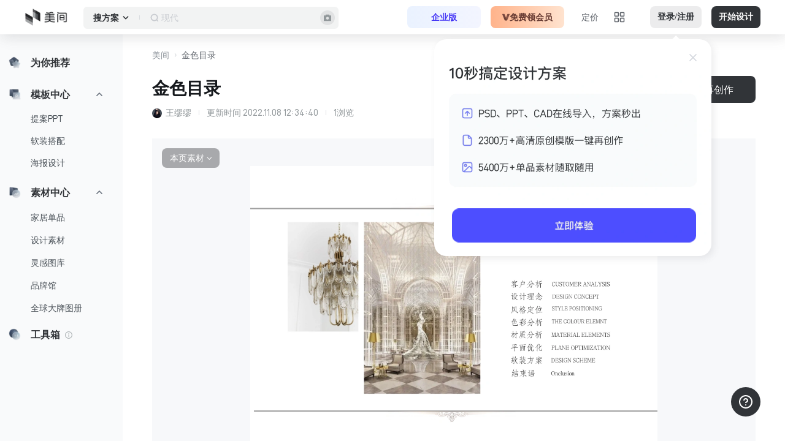

--- FILE ---
content_type: text/html; charset=utf-8
request_url: https://www.meijian.com/pub/_p/ma/meijian-meijian-micros-site-base
body_size: 8673
content:
<micro data-pub-type="micro">
    
<script>window.__g_cdnHost_2d2704a2248b81e0149e808f2e2daccb = "//qhstaticssl.kujiale.com/__p/static/-meijianGroups-client-mj-site-micro";</script>
<link  rel="stylesheet" type="text/css" href="//qhstaticssl.kujiale.com/__p/static/-meijianGroups-client-mj-site-micro/micros/meijian-meijian-micros-site-base/entry.bef0aacd4e4cff7585a0.css?pn=meijian-meijian-micros-site-base&ps=1521133">
<script type="pub-meta" pt="micro" pn="meijian-meijian-micros-site-base" pv="defualttag" ps="1521133"></script>

   

<script>
    window.g_projectStage = window.g_projectStage || "prod";
    /**
     * 兼容测试环境、自建域名以及 meijian.com
     * @param url 当前url
     * @returns {string} 兼容过的url
     */
    function getSiteUrl(url) {
        if (!url) {
            return '';
        }
        const rex = new RegExp(/^http(s)?:\/\/(.*?)\.meijian\.(io|com)(.*?)$/);
        rex.test(url);
        const version = RegExp['$2'];
        // 兼容 meijian.com 域名
        if (/meijian\.com$/i.test(window.location.origin)) {
            url = url.replace(/meijian\.io/i, 'meijian.com');
        }
        return url;
    }

    /**
     * 预处理注入的 config 信息
     * @param config config
     * @returns {*} 处理后的 config 信息
     */
    function getSiteConfig(config) {
        const siteConfigKeys = Object.keys(config);
        for (let keyIndex in siteConfigKeys) {
            const value = config[siteConfigKeys[keyIndex]];
            if (typeof (value) === 'string') {
                config[siteConfigKeys[keyIndex]] = getSiteUrl(value);
            }
        }
        return config;
    }

    window.MEIJIAN_SITE_CONFIG = window.MEIJIAN_SITE_CONFIG || getSiteConfig({"BKT_BRAND_PDF_DOWNLOAD":"https://m2-cdn.imeijian.cn","BKT_SEARCH_IMG":"https://isi-cdn.imeijian.cn","CDN_FRONT_IMG":"https://s2-cdn.imeijian.cn","CDN_FRONT_MEDIA":"https://mr-cdn.imeijian.cn","CDN_IMG_PRODUCT_IMG_1":"https://m1-cdn.imeijian.cn","CDN_IMG_PRODUCT_IMG_2":"https://m2-cdn.imeijian.cn","CDN_IMG_PRODUCT_IMG_3":"https://m5-cdn.imeijian.cn","CUSTOMER_REP_ID":"57909359bae19d4e813a9049","CUSTOMER_SERVICE_DP_GUY_ID":"57909359bae19d4e813a9049","ENV":"prod","FONTS_PREFIX_CN":"https://s2-cdn.imeijian.cn/static/font/cn/","FONTS_PREFIX_EN":"https://s2-cdn.imeijian.cn/static/font/en/","HOST_ACTION_STAT":"https://actionstat.kujiale.com","HOST_APP":"https://www.meijian.com","HOST_KJL_SITE":"https://www.kujiale.com","HOST_MJ_PASSPORT":"https://passport.meijian.com","HOST_MJ_TOOL_V2":"https://www.meijian.com","HOST_OFFICIAL":"https://www.meijian.com","HOST_SY":"https://shangjia.meijian.com/mj/meijian/sy/main/home ","ICP":"浙ICP备16010401号-5","ICP_1":"浙ICP备16010401号-1","ICP_IO":"浙ICP备16010401号-2","IM_USER_LIST":"['57909359bae19d4e813a9049', '57909359bae19d4e813a904b', '57777f63e4b05728df9ad926', '591ebd8ae4b01e9924b60a23', '5b62a75ce4b086c0d3663609']","MJ_ENTERPRISE_DESIGN_LIST":" https://www.kujiale.com/pub/saas/workbench/meijian/design_store/mine","MJ_ENTERPRISE_LANDING_PAGE":"https://b.kujiale.com/meijian/market","MJ_UIC_PASSPORT":"https://passport.meijian.com/mjcomnlogin","SITE_ACCOUNT_UPGRADE_URL":"https://passport.meijian.com/mj/meijian/passport/account_upgrade","SITE_ACTIVITY_URL":"https://www.meijian.com/hd","SITE_AUTH_URL":"https://www.meijian.com/auth","SITE_CONTACT_TO_SUPPLIER_IFRAME_URL":"https://www.meijian.com/detail/contactSupplier","SITE_DETAIL_H5_URL":"https://www.meijian.com/detail","SITE_EVERYROOM_URL":"https://www.meijian.com/detail","SITE_LOGIN_URL":"https://passport.meijian.com/mjcomnlogin","SITE_MATTING_URL":"https://www.meijian.com/matting/index","SITE_MJ_TOOL_V2":"https://www.meijian.com/mj/meijian-tool/meijian-platform/index","SITE_SHARE_H5_URL":"https://www.meijian.com/share/index","SITE_SHARE_URL":"https://www.meijian.com/mj/meijian/share/design/personal/detail","SITE_TRANSFORM_LINK_URL":"https://www.meijian.com/mjtbk/transformLink","SITE_WARRANT_URL":"https://www.meijian.com/warrant/auth","SITE_WE_CHAT_CALLBACK_URL":"https://app.meijian.io","SSE":"https://sse.kujiale.com/sse/stream","TENCENT_CAPTCHA_APP_ID":"2046614307","WE_CHAT_APP_ID":"wx95199530c47b8b51","WE_CHAT_APP_STATE":"3d6be0a4035d839573b04816624a415e"})

    /**
     * 预处理注入的 config 信息
     * @param config config
     * @returns {*} 处理后的 config 信息
     */
    function getSiteConfigV2(config){
      let stage = 'prod' || 'prod';
      // pub 的预注入变量是 dev、prod_test、prod，这里对 dev 进行一个转化为 sit
      stage = stage === 'dev' ? 'sit' : stage
      const siteConfigKeys = Object.keys(config);
      for (let keyIndex in siteConfigKeys) {
        const oldValue = config[siteConfigKeys[keyIndex]]
        const newValue = oldValue[stage];
        const value = newValue || oldValue
        if (typeof (value) === 'string') {
          config[siteConfigKeys[keyIndex]] = getSiteUrl(value);
        } else {
          config[siteConfigKeys[keyIndex]] = value;
        }
      }
      return config;
    }

    window.MEIJIAN_SITE_CONFIG_V2 = window.MEIJIAN_SITE_CONFIG_V2 || getSiteConfigV2({"allShowAliPayIcon":"true","ecModalImgUrl":"https://qhstaticssl.kujiale.com/image/png/1714017082531/EFEDBE98A44A331F992B3CA4876B8415.png","ecToolsConfig":[{"title":"AI创意商拍","subTitle":"10s搞定电商设计","imgUrl":"//qhstaticssl.kujiale.com/image/jpeg/1715156183030/824BBBEC68C77EDD31930CA6B20E56EB.jpg?x-oss-process=image/format,webp","link":"/mj/meijian/site-v2/transport-schema?type=ai_hoot&payload={\"width\":800,\"height\":800,\"configCode\":\"AIdianshang\",\"subSiteFrom\":\"E-commerce\"}","newLink":"/transport-schema?type=ai_hoot&payload={\"width\":800,\"height\":800,\"configCode\":\"AIdianshang\",\"subSiteFrom\":\"E-commerce\"}","checkEcModal":true},{"title":"批量套模板","subTitle":"1分钟出上百sku主图","imgUrl":"//qhstaticssl.kujiale.com/image/jpeg/1726745857804/0322AEE3B61E61F2D03DC4F6C1947548.jpg?x-oss-process=image/format,webp","link":"/mj-box/bacth-generate-intro"},{"title":"智能消除","subTitle":"让商品成为主角","imgUrl":"//qhstaticssl.kujiale.com/image/jpeg/1718178419227/A3D86CBE22AB5E286BC2D05E623B8EF9.jpg?x-oss-process=image/format,webp","link":"/mj-box/ai-eliminate-intro?subSiteFrom=E-commerce"},{"title":"智能抠图","subTitle":"零基础3s抠图","imgUrl":"//qhstaticssl.kujiale.com/image/jpeg/1715156184509/5890119A043085DB2A60B94DC2FDBDD9.jpg?x-oss-process=image/format,webp","link":"/mj-box/ai-pic-matting-intro?subSiteFrom=E-commerce"},{"title":"真实增强","subTitle":"比原图更清晰","imgUrl":"//qhstaticssl.kujiale.com/image/jpeg/1715828228069/01815E314FDFE4902BA171EF59C6E374.jpg?x-oss-process=image/format,webp","link":"/mj-box/ai-enhancement-intro?subSiteFrom=E-commerce"},{"title":"AI营销文案","subTitle":"引爆热点一键代写","imgUrl":"//qhstaticssl.kujiale.com/image/jpeg/1715156184054/7123627B4CC537FC1685C8B9E10D82C6.jpg?x-oss-process=image/format,webp","link":"/mj-box/ai-text-intro?subSiteFrom=E-commerce"},{"title":"AI文生素材","subTitle":"无限创意灵感","imgUrl":"//qhstaticssl.kujiale.com/image/jpeg/1715156183477/2CC8EF563E038877C10871D2A91B3F6F.jpg?x-oss-process=image/format,webp","link":"/mj-box/ai-generate-intro?subSiteFrom=E-commerce"},{"title":"无损放大","subTitle":"放大图片分辨率","imgUrl":"//qhstaticssl.kujiale.com/image/jpeg/1715828227845/737254A502A3555CC02CF555E47F2DD5.jpg?x-oss-process=image/format,webp","link":"/mj-box/ai-pic-zoom-intro?subSiteFrom=E-commerce"},{"title":"AI智能扩图","subTitle":"打破图像边界","imgUrl":"//qhstaticssl.kujiale.com/image/jpeg/1716792434271/752FE75C37C42C3A8D39AA8238D27E8E.jpg?x-oss-process=image/format,webp","link":"/mj-box/ai-expand-intro?subSiteFrom=E-commerce"}],"ecUsageTips":{"zh_CN":[{"title":"AI商品图教程","cover":"https://qhstaticssl.kujiale.com/image/jpeg/1721809646637/4C843E8F0A8945D7574732ECEC2703AF.jpg","link":"https://nwc5w1rvvk6.feishu.cn/wiki/VQ6UwTae6iYdh3kqvFFc7QMbnrc?from=from_copylink"},{"title":"智能抠图教程","cover":"https://qhstaticssl.kujiale.com/image/jpeg/1721809666837/63819977FAD34A17F62540B7A231B729.jpg","link":"https://nwc5w1rvvk6.feishu.cn/wiki/FbOswd4FhiTJGrk0FKOcDaywnIf?from=from_copylink"},{"title":"智能消除教程","cover":"https://qhstaticssl.kujiale.com/image/jpeg/1721809661222/D5A00D3CCDEF398D629F49B9938D2FF2.jpg","link":"https://nwc5w1rvvk6.feishu.cn/wiki/A6Axw12UAimakjkU2a8cp7JHnpf?from=from_copylink"},{"title":"真实增强教程","cover":"https://qhstaticssl.kujiale.com/image/jpeg/1721809657896/531BACDA8429C1A4CD8A9ACB0AD9F2A5.jpg","link":"https://nwc5w1rvvk6.feishu.cn/wiki/LDgMwg04bidYcKkW2opcWlDmnVe?from=from_copylink"},{"title":"智能扩图教程","cover":"https://qhstaticssl.kujiale.com/image/jpeg/1721809669448/D05E4B2571FC0BC80AB4B8B0ECAE83BB.jpg","link":"https://nwc5w1rvvk6.feishu.cn/wiki/MKNawCE3nieqNYkPwkMcwUI3nte?from=from_copylink"}],"en_US":[{"title":"AI商品图教程","cover":"https://qhstaticssl.kujiale.com/image/jpeg/1721809646637/4C843E8F0A8945D7574732ECEC2703AF.jpg","link":"https://nwc5w1rvvk6.feishu.cn/wiki/VQ6UwTae6iYdh3kqvFFc7QMbnrc?from=from_copylink"},{"title":"智能抠图教程","cover":"https://qhstaticssl.kujiale.com/image/jpeg/1721809666837/63819977FAD34A17F62540B7A231B729.jpg","link":"https://nwc5w1rvvk6.feishu.cn/wiki/FbOswd4FhiTJGrk0FKOcDaywnIf?from=from_copylink"},{"title":"智能消除教程","cover":"https://qhstaticssl.kujiale.com/image/jpeg/1721809661222/D5A00D3CCDEF398D629F49B9938D2FF2.jpg","link":"https://nwc5w1rvvk6.feishu.cn/wiki/A6Axw12UAimakjkU2a8cp7JHnpf?from=from_copylink"},{"title":"真实增强教程","cover":"https://qhstaticssl.kujiale.com/image/jpeg/1721809657896/531BACDA8429C1A4CD8A9ACB0AD9F2A5.jpg","link":"https://nwc5w1rvvk6.feishu.cn/wiki/LDgMwg04bidYcKkW2opcWlDmnVe?from=from_copylink"},{"title":"智能扩图教程","cover":"https://qhstaticssl.kujiale.com/image/jpeg/1721809669448/D05E4B2571FC0BC80AB4B8B0ECAE83BB.jpg","link":"https://nwc5w1rvvk6.feishu.cn/wiki/MKNawCE3nieqNYkPwkMcwUI3nte?from=from_copylink"}]},"enterpriseShowFree":"false","footer_cmn_link":{"markList":[{"name":"微信","icon":"https://qhstaticssl.kujiale.com/newt/102042/image/png/1632383292415/D21D01B649B11900FB289DB5E4F3A607.png","img":"https://qhstaticssl.kujiale.com/image/jpeg/1718765775200/C842D1A89E15CEA8842E4D506216B279.jpg","desc":"关注美间公众号"},{"name":"企业微信","icon":"https://qhstaticssl.kujiale.com/newt/102042/image/png/1632383292362/5FFFCFE9C6B92D6833E29FE304233C66.png","img":"https://qhstaticssl.kujiale.com/image/png/1718765774453/8EAD96AD3BCD26796ABAA7F0377A1236.png","desc":"关注设计小助手"},{"name":"小红书","icon":"https://qhstaticssl.kujiale.com/newt/102042/image/png/1632383292602/A103232512ABF4365C5236FE2263E21C.png","img":"https://qhstaticssl.kujiale.com/image/png/1718765774790/3FD8DAABB1F0D2DC0D49F6840440C797.png","desc":"关注美间小红书"}],"marketCover":{"imgUrl":"https://qhstaticssl.kujiale.com/image/jpeg/1671515433427/marketCover.jpg","jumpUrl":"https://design.meijian.com/mj/meijian/tms/activities/download"},"phone":"0571-28220472"},"globalActivity":{"tagBgLinearGradient":"linear-gradient(90deg, #FF766B 0%, #E84538 100%)","vipIntroSkuTags":[{"index":2,"text":"送WPS"}]},"host_cmn_share":{"sit":"https://sit-design.meijian.com","prod_test":"https://beta-design.meijian.com","prod":"https://www.meijian.com"},"materialSubCategories":{"e-commerce-material":[325]},"memberPurchaseSkuCopywriting":{"1101":{"label3":"","label4":""},"1150":{"label3":"最高性价比","label4":""},"1200":{"label3":"","label4":""},"1225":{"label3":"","label4":""},"1250":{"label3":"","label4":""}},"newUserCustomPopupENUM":{"DESIGNER_NEW_USER_GUIDE_FULL_SCREEN":{"task_one":{"designId":"3FO4K88T4W3U","taskId":"3FO4K5053BT3","triggerKey":"mj_copy_design_v2_ppt"},"task_two":{"designId":"3FO4JYSN4KNP","taskId":"3FO4K5053F64","triggerKey":"mj_copy_design_v2_soft_outfit_collocation"},"task_three":{"taskId":"3FO4K5053551"},"start_menu":[{"id":3,"title":"软装搭配"},{"id":2,"title":"提案PPT"}],"video_tabs":[{"text":"提案PPT","url":"//qhstaticssl.kujiale.com/video/mp4/1661231369851/提案PPT.mp4"},{"text":"软装搭配","url":"//qhstaticssl.kujiale.com/video/mp4/1661231368412/软装搭配.mp4"},{"text":"海量素材","url":"//qhstaticssl.kujiale.com/video/mp4/1661231368095/海量素材.mp4"}]},"HOUSE_NEW_USER_GUIDE_FULL_SCREEN":{"task_one":{"designId":"3fo4ke0mtehc","taskId":"3FO4K4X3XJ0G","triggerKey":"mj_copy_design_v2_ppt_Household"},"task_two":{"designId":"3fo4k060nuxg","taskId":"3FO4K4X3WNW7","triggerKey":"mj_copy_design_v2_haibao_Household"},"task_three":{"taskId":"3FO4K5053551"},"start_menu":[{"id":5,"title":"海报设计"},{"id":2,"title":"提案PPT"}],"video_tabs":[{"text":"提案PPT","url":"//qhstaticssl.kujiale.com/video/mp4/1661231369851/提案PPT.mp4"},{"text":"海报设计","url":"//qhstaticssl.kujiale.com/video/mp4/1661231369729/海报设计.mp4"},{"text":"海量素材","url":"//qhstaticssl.kujiale.com/video/mp4/1661231368095/海量素材.mp4"}]},"TEACH_NEW_USER_GUIDE_FULL_SCREEN":{"task_one":{"designId":"3fo4ke0mtehc","taskId":"3FO4K4X3XJ0G","triggerKey":"mj_copy_design_v2_ppt_Household"},"task_two":{"designId":"3fo4k01wiw14","taskId":"3FO4K4X3WDV4","triggerKey":"mj_copy_design_v2_haibao_student"},"task_three":{"taskId":"3FO4K5053551"},"start_menu":[{"id":5,"title":"海报设计"},{"id":2,"title":"提案PPT"}],"video_tabs":[{"text":"提案PPT","url":"//qhstaticssl.kujiale.com/video/mp4/1661231369851/提案PPT.mp4"},{"text":"海报设计","url":"//qhstaticssl.kujiale.com/video/mp4/1661231369729/海报设计.mp4"},{"text":"海量素材","url":"//qhstaticssl.kujiale.com/video/mp4/1661231368095/海量素材.mp4"}]},"receive_benefit_qr_code":"//qhstaticssl.kujiale.com/image/png/1655189741001/4FE2517D5BFC3A43BA97C54217274056.png","download_link":{"macDownloadLink":"https://qhstaticssl.kujiale.com/download/kjl-software2/Meijian-2.10.0-x64-stable.dmg","windowsDownloadLink":"https://qhstaticssl.kujiale.com/download/kjl-software2/meijian-win64-2.10.0-stable-official.exe","win7DownloadLink":"https://qhstaticssl.kujiale.com/download/kjl-software2/meijian-win64-2.10.0-stable-official-windows7.exe"},"overDays":14},"purchaseEquity":[{"title":"内容/灵感素材","children":[{"title":"方案模板再创作","normal":"限免费模板","vip":"5万VIP模板+免费模板","svip":"5万VIP模板+6000SVIP模板+免费模板"},{"title":"素材/灵感图下载","normal":"0","vip":"10万VIP素材+免费素材","svip":"10万VIP素材+6万SVIP素材+免费素材"},{"title":"单品PNG透明底图下载","normal":"0","vip":"1","svip":"1"},{"title":"单品多角度展示","normal":"0","vip":"1","svip":"1"},{"title":"国外大牌产品图册下载（PDF）","normal":"0","vip":"3本（限年卡用户）","svip":"无限本"}]},{"title":"素材导入","children":[{"title":"上传素材容量","normal":"50张","vip":"无限张","svip":"无限张"}]},{"title":"方案导出权益","children":[{"title":"超清、无水印导出","normal":"0","vip":"VIP模板去水印、免费模板去水印","svip":"所有模板去水印"},{"title":"PDF、JPG等基础格式导出","normal":"1","vip":"1","svip":"1"},{"title":"PPT源格式导出/下载","normal":"0","vip":"1","svip":"1"}]},{"title":"个性化功能","children":[{"title":"自定义尺寸","normal":"0","vip":"1","svip":"1"},{"title":"图片/素材变形","normal":"限免","vip":"1","svip":"1"},{"title":"设置方案分享有效期","normal":"0","vip":"限免","svip":"1"}]},{"title":"智能工具权益","children":[{"title":"智能抠图","normal":"0","vip":"限免","svip":"1"},{"title":"AI场景拼搭","normal":"0","vip":"标清（360p）","svip":"高清（1080p）"},{"title":"AI智能营销文案","normal":"限免","vip":"限免","svip":"1"}]}],"purchasePayVersion":"V2","show_open_in_client_reg_exp":["^/design/","^/subject/","^/board/","^/material/","^/inspiration/picture/","^/brandproduct/","^/branditem/","^/useritem/","^/workspace/","/designs/"],"sseActivityNoTipObsTaskids":["3FO4K4V921H4","3FO4K4YAF64L","3FO4K4YUKRHM","3FO4K4VDCEF3","3FO4K4VDD2TA","3FO4K4YUKHGJ"],"sseActivityObsTaskids":["3FO4K4WVO85E","3FO4K4WVOBHF","3FO4K4WVO1GC","3FO4K4WVO4SD","3FO4K4WVMB9T","3FO4K4WVMELU","3FO4K4WVM4KR","3FO4K4WVM7WS","3FO4K4WVLWVP","3FO4K4WVM18Q","3FO4K4WVLQ7N","3FO4K4WVLTJO","3FO4K4WVN312","3FO4K4WVN6D3","3FO4K4WVMVC0","3FO4K4WVMHXV","3FO4K4WVMYO1","3FO4K4WVMOMX","3FO4K4WVMRYY","3FO4K4WVMLAW","3FO4K4WVKV4E","3FO4K4WVKL3B","3FO4K4WVKOFC","3FO4K4WVKB28"],"sseActivityWeChatObsTaskids":"3FO4K4WVO85E","studentRegisterGuide":"true","vipIntroQA":[{"title":"会员如何购买？","message":"可以在美间电脑网页版登录账号进行购买会员：<a target=\"_blank\" style=\"color: #6C5EFF\" href=\"https://www.meijian.com/vip/intro\">https://www.meijian.com/vip/intro</a>\n提示：电脑网页版、客户端、手机端的会员均可通用的，请放心购买。"},{"title":"充值会员后，为什么权益没生效/失效了，或某些会员功能还是用不了？","message":"①、完成会员充值后，建议刷新页面或退出账号重新登录尝试，以更新会员状态。\n②、请先自查是否登错了会员账号，微信和手机号为两个独立美间账号，可以尝试微信和手机号切换登录试试。\n以上如仍不能解决问题，可通过官网右侧联系“<span data-type=\"handleCustomer\" style=\"color: #6C5EFF;cursor: pointer\">在线客服</span>”进行解决，紧急情况可直接添加会员运营微信反馈：bubai1320"},{"title":"购买会员后是否支持退款？","message":"VIP服务属于虚拟产品，非平台故障情况，一经生效后不支持退订和退款，请您谅解。\n如果在使用过程中遇到问题，可通过官网右侧联系“<span data-type=\"handleCustomer\" style=\"color: #6C5EFF;cursor: pointer\">在线客服</span>”进行解决，我们将协助您解决使用过程中遇到的问题。"},{"title":"如何取消连续续费？","message":"如需关闭连续包月服务，可前往“<a target=\"_blank\" style=\"color: #6C5EFF\" href=\"https://www.meijian.com/settings/professional\">我的会员</a>”页面操作。\n服务取消成功后，不影响您已成功扣费且生效的会员权益，已生效的会员时长到期后不再自动续费。\n您在选择终止本服务前已经委托自动续费扣款的指令仍然有效，我们对于基于该指令扣除的费用不予退还，由您自行承担相关责任。"},{"title":"如何查询会员购买记录？","message":"会员购买记录：<a target=\"_blank\" style=\"color: #6C5EFF\" href=\"https://www.meijian.com/settings/bill\">https://www.meijian.com/settings/bill</a>"},{"title":"个人会员如何申请开发票？","message":"申请开票需先填写开票信息：<a target=\"_blank\" style=\"color: #6C5EFF\" href=\"https://jinshuju.net/f/QvkcZT\">https://jinshuju.net/f/QvkcZT</a>\n开票类型及时长：提供电子发票形式的增值税普通发票，在15个工作日内发送至您填写的联系人邮箱内。\n如果您是往年交易的话目前暂时无法开票。"}]})

    window.MJ_HOST = {"dev":"https://sit.meijian.com","prod_test":"https://beta.meijian.com","prod":"https://www.meijian.com"}["prod"]
</script>


   
   
        <script>
            window.__PUB_BUCKET__ = {"memberpurchasefirstbuymode":{"id":1551,"experimentKey":"memberpurchasefirstbuymode","optimized":true,"version":"first_buyer_A","name":"首购提升客单价"},"XCostPointInvitePopup":{"id":3812,"experimentKey":"XCostPointInvitePopup","optimized":true,"version":"B","name":"基于消耗卡点下的邀请弹窗分桶"},"zero_experience_member":{"id":2074,"experimentKey":"zero_experience_member","optimized":true,"version":"normal_purchase_user","name":"美间会员体验卡AB测试"},"toolWatermark":{"id":3854,"experimentKey":"toolWatermark","optimized":true,"version":"B","name":"美盒水印A/B测试"},"regGuideABTest":{"id":3471,"experimentKey":"regGuideABTest","optimized":true,"version":"D","name":"多版本注册引导实验"},"templateEntry":{"id":3512,"experimentKey":"templateEntry","optimized":true,"version":"NewPage","name":"美间提案微应用面向D端用户群体展示优化实验"}};
        </script>
    
    <script>
        window.NAV_BAR_CONFIG = {"leftNavConfig":{"pptConfig":{"label":"提案PPT","url":"/designs/0-0-200182-0","activeTag":"200182","children":[{"label":"软装提案","url":"/designs/0-0-200182_200169_200178-0","activeTag":"200178"},{"label":"家装提案","url":"/designs/0-0-200182_200169_200180-0","activeTag":"200180"},{"label":"公装提案","url":"/designs/0-0-200182_200169_200179-0","activeTag":"200179"}]},"picConfig":{"label":"图片设计","url":"/designs/0-0-200254-0","activeTag":"200254","children":[{"label":"软装搭配","url":"/designs/0-0-200254_200255-0","activeTag":"200255"},{"label":"家居海报","url":"/designs/0-0-200254_200256-0","activeTag":"200256"},{"label":"彩平图","url":"/designs/0-0-200254_200257-0","activeTag":"200257"}]},"pptConfigV2":{"label":"提案PPT","url":"/designs/0-0-523-0","activeTag":"523","children":[{"label":"软装提案","url":"/designs/0-0-523_528-0","activeTag":"528"},{"label":"家装提案","url":"/designs/0-0-523_527-0","activeTag":"527"},{"label":"提案单页","url":"/designs/0-0-523_541-0","activeTag":"541"}]},"picConfigV2":{"label":"图片设计","url":"/designs/0-0-524-0","activeTag":"524","children":[{"label":"软装搭配","url":"/designs/0-0-524-0","activeTag":"524"},{"label":"家居海报","url":"/designs/0-0-525-0","activeTag":"525"},{"label":"彩平图","url":"/designs/0-0-526-0","activeTag":"526"}]}},"mjIcon":{"icon":"https://qhstaticssl.kujiale.com/static/mj/site/3.x/headbar_logo.png","url":"/"},"myBtn":{"userRoute":"110"},"navBtns":[{"text":"工作台","key":"workspace","openTab":false,"url":"/workspace/resource/home","userRoute":"100"},{"text":"商家后台","key":"sassWorkspace","openTab":true,"url":"https://www.kujiale.com/pub/saas/workbench/meijian/design_store/mine","userRoute":"010"},{"text":"登录/注册","key":"userLogin","userRoute":"001"},{"text":"开始设计","key":"createDesign"}],"navTransparentRouteReg":"\\/huxing$","searchBtn":{"userRoute":"111"},"svgBtns":[{"logoId":"i-web-nav-download","key":"download","text":"下载","subs":[{"logoId":"//qhstaticssl.kujiale.com/newt/101897/image/png/1636602036662/285EAC3C7303AABDE813ADFD982633A5.png","key":"downloadPC","openTab":true,"text":"PC客户端","url":"https://design.meijian.com/mj/meijian/tms/activities/download"},{"logoId":"//qhstaticssl.kujiale.com/newt/101897/image/png/1636602033382/729B1F4E67AB63256405CD25AE58F281.png","key":"downloadAPP","openTab":true,"text":"手机APP","url":"https://design.meijian.com/mj/meijian/tms/activities/download"}]},{"logoId":"i-web-nav-notice","key":"notice","text":"通知","userRoute":"110"}],"textBtns":[{"text":"首页","url":"/","key":"discover","openTab":false,"extraCheckUrls":["/discover"]},{"text":"设计方案","url":"/designs/0-0-200182-0","key":"designTemplate","openTab":false,"showSub":true,"extraCheckUrls":["/search/board/list"],"tag":{}},{"text":"素材中心","url":"/items/0-0-0-0-0-0-0-0","key":"itemCenter","openTab":false,"extraCheckUrls":["/search/item/list","/brandUser"],"subs":[{"text":"找单品","url":"/items","key":"itemSearch","logoId":"i-web-item-core","openTab":true,"subs":[]},{"text":"设计素材","url":"/materials/0-0-0-0-0-0-0","key":"materialSearch","logoId":"i-web-a-tupianzhaopian","openTab":true,"subs":[]},{"text":"品牌馆","url":"/brand","key":"brandSearch","logoId":"i-web-brand-core","openTab":true,"subs":[]}],"tag":{"type":"NEW"}},{"text":"特色功能","key":"features","userRoute":"110","subs":[{"text":"智能抠图","url":"https://design.meijian.com/mj/meijian/tms/activities/zhinengkoutu","key":"matting","openTab":true,"userRoute":"110","logoId":"//qhstaticssl.kujiale.com/newt/101897/image/png/1636602038086/F060830A7A48BBE4D0859B302A0C6479.png","desc":"删除家居图片背景，更简单，更精准"},{"text":"返佣神器","url":"/mjtbk/transformLink/web/link","key":"convertLink","openTab":true,"userRoute":"100","logoId":"//qhstaticssl.kujiale.com/newt/101897/image/png/1636602035942/DD4F36B340FBA1321D6300E61FBEAAF7.png","desc":"复制链接赚取佣金，京东淘宝都支持"},{"text":"以图搜图","url":"https://design.meijian.com/mj/meijian/tms/activities/yitusoutu2","key":"searchByImage","openTab":true,"userRoute":"110","logoId":"//qhstaticssl.kujiale.com/newt/101897/image/png/1636602032454/F4C1503B3E7A44E9F64CCE21B3C439DB.png","desc":"上传图片查找同款或相似的家居单品"}]},{"text":"企业版","url":"https://b.kujiale.com/meijian/market","key":"kjl_sass"}],"vipBtn":{"userRoute":"101","equited":[{"id":"0","index":0,"name":"甄选方案","img":"https://qhstaticssl.kujiale.com/image/svgxml/1669708432585/8DD7B60019B53D7EF3434C759D604787.svg"},{"id":"1","index":1,"name":"高清素材","img":"https://qhstaticssl.kujiale.com/image/svgxml/1669708432580/04F13B484E329ECE884156F01B56158B.svg"},{"id":"2","index":2,"name":"原图下载","img":"https://qhstaticssl.kujiale.com/image/svgxml/1669708432583/39FDF6CDA1FFF5FEF1541662649CED7A.svg"},{"id":"3","index":3,"name":"高返佣金","img":"https://qhstaticssl.kujiale.com/image/svgxml/1669708432582/25A0E8E051847CF13BB50AF83CCEBCD2.svg"},{"id":"4","index":4,"name":"高清导出","img":"https://qhstaticssl.kujiale.com/image/svgxml/1669708432639/AC1828F348F546F161339B99F6F527E1.svg"},{"id":"5","index":5,"name":"智能生成","img":"https://qhstaticssl.kujiale.com/image/svgxml/1669708432581/2F7BB170F55D8A2E6ED853418CCE7AB7.svg"}]}};
    </script>
    
<script  src="//qhstaticssl.kujiale.com/__p/static/-meijianGroups-client-mj-site-micro/micros/meijian-meijian-micros-site-base/entry.5f92ffb4ecf06b340f8b.js?pn=meijian-meijian-micros-site-base&ps=1521133" ps="1521133" crossorigin="anonymous"></script>
</micro>


--- FILE ---
content_type: text/html; charset=utf-8
request_url: https://www.meijian.com/pub/_p/ma/meijian-meijian-micros-collect-modal
body_size: 788
content:
<micro data-pub-type="micro">
    
<script>window.__g_cdnHost_2d2704a2248b81e0149e808f2e2daccb = "//qhstaticssl.kujiale.com/__p/static/-meijianGroups-client-mj-site-micro";</script>
<link  rel="stylesheet" type="text/css" href="//qhstaticssl.kujiale.com/__p/static/-meijianGroups-client-mj-site-micro/micros/meijian-meijian-micros-collect-modal/entry.a0978507ed657a16c1f0.css?pn=meijian-meijian-micros-collect-modal&ps=1521135">
<script type="pub-meta" pt="micro" pn="meijian-meijian-micros-collect-modal" pv="defualttag" ps="1521135"></script>

    <script>
      /* 语言包 */
      window.__PUB_meijian_meijian_micros_collect_modal_LANG__ = {"meijian_meijian_micros_collect_modal":{"zh_CN":{"Tr-d95804":"取消","Tr-b95270":"确认","Tr-3576c8":"文件夹名称最多20个字符","Tr-66e597":"保存中...","Tr-0316bc":"收藏成功！可至 工作台-我的收藏 中查看","Tr-a6b503":"添加成功","Tr-9caa8a":"移动成功","Tr-183c2b":"保存成功！可至「工作台-我的素材」查看","Tr-62dd81":"新建文件夹成功","Tr-9486cb":"收藏至","Tr-c5f711":"添加至","Tr-2094d9":"移动至","Tr-646724":"保存至","Tr-e2c11a":"无任何文件夹","Tr-4b10a9":"暂无文件夹","Tr-c97860":"新建文件夹","Tr-c6cc54":"收藏并添加","Tr-8e9a16":"立即收藏","Tr-9cb7a9":"添加至此处","Tr-61925e":"移动至此处","Tr-409ce7":"保存并添加","Tr-cdec14":"保存","Tr-c2aaed":"确定取消收藏吗？","Tr-ab61c4":"取消收藏成功！"}}};
      window.__PUB_LOCALE__ = 'zh_CN';
    </script>
    
<script  src="//qhstaticssl.kujiale.com/__p/static/-meijianGroups-client-mj-site-micro/micros/meijian-meijian-micros-collect-modal/entry.01c7a5d51f9e530ed858.js?pn=meijian-meijian-micros-collect-modal&ps=1521135" ps="1521135" crossorigin="anonymous"></script>
</micro>


--- FILE ---
content_type: text/css
request_url: https://at.alicdn.com/t/font_2997549_x83to5g8qxb.css
body_size: 132
content:
@font-face {
  font-family: "iconfont"; /* Project id 2997549 */
  src: url('//at.alicdn.com/t/font_2997549_x83to5g8qxb.woff2?t=1646970997642') format('woff2'),
       url('//at.alicdn.com/t/font_2997549_x83to5g8qxb.woff?t=1646970997642') format('woff'),
       url('//at.alicdn.com/t/font_2997549_x83to5g8qxb.ttf?t=1646970997642') format('truetype');
}

.iconfont {
  font-family: "iconfont" !important;
  font-size: 16px;
  font-style: normal;
  -webkit-font-smoothing: antialiased;
  -moz-osx-font-smoothing: grayscale;
}

.icon-koutuicon:before {
  content: "\e629";
}

.icon-moban:before {
  content: "\e626";
}

.icon-shangchuan:before {
  content: "\e61f";
}

.icon-mendian:before {
  content: "\e620";
}

.icon-zaichuangzuo:before {
  content: "\e621";
}

.icon-moban-xiao:before {
  content: "\e61d";
}

.icon-tian:before {
  content: "\e61c";
}

.icon-fangan:before {
  content: "\e61b";
}

.icon-a-bianzu29:before {
  content: "\e61a";
}

.icon-jiantoujichu-xiangyou:before {
  content: "\e618";
}

.icon-lvjing:before {
  content: "\e617";
}

.icon-kaipiao:before {
  content: "\e607";
}

.icon-caozuo-zhiding:before {
  content: "\e608";
}

.icon-dianhua:before {
  content: "\e609";
}

.icon-kefu:before {
  content: "\e60a";
}

.icon-sheji:before {
  content: "\e60d";
}

.icon-koutu:before {
  content: "\e611";
}

.icon-caizhi:before {
  content: "\e612";
}



--- FILE ---
content_type: text/css
request_url: https://qhstaticssl.kujiale.com/__p/static/-meijianGroups-client-mj-site-micro/micros/meijian-meijian-micros-site-layout/entry.f0d60a53b2b807ceab57.css?pn=meijian-meijian-micros-site-layout&ps=1647795
body_size: 7807
content:
.SettingBox__setting-box___47868{box-sizing:border-box;display:flex;flex-direction:column;width:188px;padding:8px 4px}.SettingBox__setting-box-item___8fef2{display:flex;align-items:center;justify-content:space-between;height:40px;padding:0 16px;font-family:PingFangSC-Regular,sans-serif;font-size:14px;font-weight:400;line-height:18px;color:rgba(3,9,17,.6);cursor:pointer}.SettingBox__setting-box-item___8fef2:not(:last-child){margin-bottom:8px}.SettingBox__setting-box-item___8fef2:hover{background:rgba(3,9,17,.03);border-radius:8px}.SettingBox__setting-box-item___8fef2:hover .SettingBox__setting-box-item-tips___f8580{opacity:1}.SettingBox__setting-box-item-tips___f8580{margin-left:auto;opacity:0}
.DesktopSettingBtn__desktop-setting___49f07{display:flex;align-items:center;justify-content:center;width:36px;height:36px;margin-right:16px}
.EnterpriseBtn__enterprise-btn___6191a{display:flex;align-items:center;justify-content:center;width:120px;height:36px;margin-right:16px;font-family:"PingFang SC",sans-serif;font-size:14px;font-weight:700;line-height:22px;color:#4536f5;background:linear-gradient(-90deg, rgb(243, 245, 255) 0%, rgb(234, 242, 255) 100%);border-radius:8px}.EnterpriseBtn__enterprise-btn___6191a:hover{color:#4536f5;background:linear-gradient(-90deg, rgb(224, 228, 255) 0%, rgb(213, 229, 255) 100%)}
.GlobalActivityBanner__activity-banner___582e2{position:fixed;z-index:4;display:flex;align-items:center;justify-content:center;width:100%;height:40px;background-repeat:no-repeat;background-position:center;background-size:100% 100%}.GlobalActivityBanner__activity-banner-content___f8ffe{width:1136px;height:100%;cursor:pointer;background-repeat:no-repeat;background-position:center;background-size:auto 100%}.GlobalActivityBanner__activity-banner-close___ff795{position:absolute;right:16px;font-size:16px;color:#fff;cursor:pointer}
.MJIcon__nav-mj-icon___f760e{box-sizing:content-box;display:flex;align-items:center;height:32px;padding:0 12px 0 0}.MJIcon__nav-mj-icon___f760e>img{width:70px}
.ToolPopoverContent__tool-content___608e9>*:last-child{margin-bottom:0}.ToolPopoverContent__content-item___c79b4{margin-bottom:12px}.ToolPopoverContent__content-item___c79b4 a{box-sizing:content-box;display:flex;align-items:center;width:296px;height:66px;padding:0 16px;border-radius:8px}.ToolPopoverContent__content-item___c79b4 a:hover{background:#f7f7f7}.ToolPopoverContent__content-item___c79b4 a .ToolPopoverContent__left-img___06e69{display:flex;align-items:center;justify-content:center;width:40px;height:40px;border-radius:6px}.ToolPopoverContent__content-item___c79b4 a .ToolPopoverContent__text___ea2e0{display:flex;flex:1;flex-direction:column;justify-content:center;height:100%;margin-left:10px;font-family:"PingFang SC",sans-serif}.ToolPopoverContent__content-item___c79b4 a .ToolPopoverContent__text___ea2e0 .ToolPopoverContent__p1___3803a{display:flex;align-items:center;font-size:16px;font-weight:600;line-height:22px;color:#313438}.ToolPopoverContent__content-item___c79b4 a .ToolPopoverContent__text___ea2e0 .ToolPopoverContent__tag___f9232{padding-right:6px;padding-left:6px;margin-left:4px;font-size:12px;font-weight:400;line-height:20px;color:#4d4dff;background:#ecf1ff;border-radius:4px}.ToolPopoverContent__content-item___c79b4 a .ToolPopoverContent__text___ea2e0 .ToolPopoverContent__p2___51cfc{margin-top:2px;font-size:14px;font-weight:300;line-height:20px;color:#93989f}.ToolPopoverContent__content-item-new___314eb{width:328px;margin-bottom:12px;background-repeat:no-repeat;background-size:contain;border-radius:8px}.ToolPopoverContent__content-item-new___314eb a{box-sizing:content-box;display:flex;align-items:center;width:100%;height:80px;padding:0;border-radius:8px}.ToolPopoverContent__content-item-new___314eb a .ToolPopoverContent__content___a1a3f{display:flex;flex:1;flex-direction:row;justify-content:left;height:100%;margin-left:16px;font-family:"PingFang SC",sans-serif;font-size:12px;color:#fff}.ToolPopoverContent__content-item-new___314eb a .ToolPopoverContent__content___a1a3f .ToolPopoverContent__text___ea2e0{line-height:72px}
.LinkStage__link-stage___8c92c{position:relative;display:flex;flex-wrap:nowrap;align-items:center;justify-content:center;width:36px;height:36px;margin-right:16px}.LinkStage__link-stage-item___c9086{position:relative;font-size:14px}.LinkStage__link-stage-item___c9086:hover .LinkStage__link-stage-item-panel___5f338{display:flex}.LinkStage__link-stage-item-label___bd8a1{position:relative;display:flex;align-items:center;color:#60656c;white-space:nowrap;cursor:pointer}.LinkStage__link-stage-item-label___bd8a1.LinkStage__dark___06a94,.LinkStage__link-stage-item-label___bd8a1.LinkStage__dark___06a94 a{color:#fff !important}.LinkStage__link-stage-item-label___bd8a1.LinkStage__dark___06a94:hover,.LinkStage__link-stage-item-label___bd8a1.LinkStage__dark___06a94 a:hover{color:#fff !important}.LinkStage__link-stage-item-label___bd8a1:hover{font-weight:600;color:#313438}.LinkStage__link-stage-item-label___bd8a1 .LinkStage__vip-new___3da0a{position:absolute;top:2px;right:-24px;font-weight:400;scale:.8;background-image:linear-gradient(90deg, #ff9580 0%, #f36 100%)}.LinkStage__link-stage-item-label___bd8a1 svg{font-size:16px}.LinkStage__link-stage-item-label___bd8a1>a{color:#60656c}.LinkStage__link-stage-item-label___bd8a1>a:hover{color:#313438}
.createPanel__start-menu___8f3e5{position:absolute;top:4px;right:-15px;z-index:99;box-sizing:border-box;display:block;width:308px;padding:4px 0 0;line-height:1.15;background:#fff;border-radius:8px;box-shadow:4px 4px 12px 0 rgba(96,101,108,.12)}.createPanel__start-menu___8f3e5 .createPanel__flex-box___e76a3{display:flex;align-items:center;justify-content:center;min-height:100px}.createPanel__start-menu___8f3e5 .createPanel__scene-panel___f4a7c{max-height:350px;overflow-y:auto;cursor:default;background:#fff;border-radius:8px}.createPanel__start-menu___8f3e5 .createPanel__scene-header___26562{margin:0 16px;font-size:12px;color:#60656c}.createPanel__start-menu___8f3e5 .createPanel__scene-header___26562 .createPanel__scene-header-old___b12b8{cursor:pointer}.createPanel__start-menu___8f3e5 .createPanel__scene-with-arrow___dc61a{display:flex;align-items:center}.createPanel__start-menu___8f3e5 .createPanel__scene-arrow-left___e0ab0{margin:4px;font-size:16px;color:#60656c}.createPanel__start-menu___8f3e5 .createPanel__scene-arrow-right___b3f86{font-size:10px;color:#c8cbd0}.createPanel__start-menu___8f3e5 .createPanel__scene-item___e8540{display:flex;align-items:center;justify-content:space-between;height:40px;padding:0 12px;margin:4px 8px 0;overflow:hidden;text-align:left;cursor:pointer;background:none;border-width:0;border-radius:8px}.createPanel__start-menu___8f3e5 .createPanel__scene-item-icon___fe2a2{flex-shrink:0;width:28px;height:28px;margin-right:10px;background-repeat:no-repeat;background-position:center center;background-size:contain}.createPanel__start-menu___8f3e5 .createPanel__scene-item-name___ddec2{font-family:PingFangSC-Regular,serif;font-size:14px;color:#313438;white-space:nowrap}.createPanel__start-menu___8f3e5 .createPanel__scene-item-title___d182d{display:inline-block;width:100%;overflow:hidden;font-size:12px;color:#92989b;text-align:right;text-overflow:ellipsis;white-space:nowrap}.createPanel__start-menu___8f3e5 .createPanel__scene-item___e8540 .createPanel__scene-icon___6dada{width:14px;height:14px;object-fit:contain;margin-right:8px}.createPanel__start-menu___8f3e5 .createPanel__scene-item___e8540:hover{background:#f7f7f7}.createPanel__start-menu___8f3e5 .createPanel__scene-item___e8540:hover .createPanel__scene-name___022c6{font-weight:600}.createPanel__start-menu___8f3e5 .createPanel__scene-item___e8540.createPanel__scene-item-end___5a095{margin-bottom:8px}.createPanel__start-menu___8f3e5 .createPanel__scene-entry-tag___e52e3{display:flex;align-items:center;height:16px;padding:0 4px;margin-left:8px;font-size:10px;color:#313438;background:rgba(96,101,108,.08);border-radius:4px}.createPanel__start-menu___8f3e5 .createPanel__scene-entry-tag-ai___28ec4{display:flex;align-items:center;height:16px;padding:0 11px;margin-left:8px;font-size:10px;font-weight:700;color:#4d4dff;background:rgba(77,77,255,.12);border-radius:4px}.createPanel__start-menu___8f3e5 .createPanel__custom-size___fa3fc{display:flex;align-items:center;justify-content:space-between;width:100%;height:52px;padding-left:20px;margin:4px 0 0;font-size:14px;color:#313438;cursor:pointer;background:#f7f8fa;border-radius:0 0 8px 8px}.createPanel__start-menu___8f3e5 .createPanel__custom-size___fa3fc:hover{background-color:#f3f4f6}.createPanel__start-menu___8f3e5 .createPanel__custom-size___fa3fc .createPanel__add-icon___1dac5{margin-right:8px;font-size:14px;color:#3f4246}.createPanel__start-menu___8f3e5 .createPanel__custom-size___fa3fc .createPanel__vip-tag___53e03{display:flex;align-items:center;height:16px;padding:0 4px;margin-right:8px;font-size:10px;font-weight:600;color:#663b33;text-align:center;background-image:linear-gradient(135deg, #f2d6c2 0%, #f2c8aa 100%);border-radius:4px}.createPanel__start-menu___8f3e5 .createPanel__old-version-entry___96c47{margin:4px 0;font-size:14px;color:#313438}.createPanel__start-menu___8f3e5 .createPanel__old-version-entry___96c47:hover{font-weight:600}.createPanel__start-menu___8f3e5 .createPanel__old-version-entry___96c47 .createPanel__diver___76008{width:calc(100% - 40px);height:1px;margin:0 auto;background-color:rgba(96,101,108,.12)}.createPanel__draft-tip___28bd1{display:flex;align-items:center;justify-content:space-between;height:32px;padding:0 12px;margin:4px 16px 0;font-size:12px;color:#ffab00;background:rgba(255,171,0,.08);border-radius:8px}.createPanel__draft-tip___28bd1 i{margin-right:6px;font-size:12px}.createPanel__draft-tip___28bd1 a{font-weight:600;color:#ffab00;cursor:pointer}
.nav-button-btns {
  display: flex;
  margin-bottom: 0 !important;
}
.nav-button-btns .nav-button-btn {
  margin-left: 16px;
}
.nav-button-btns .create-btn-wrapper {
  position: relative;
  height: 0;
  overflow: hidden;
}
.nav-button-btns .nav-btn-login,
.nav-button-btns .nav-btn-create {
  font-family: PingFangSC-Semibold, serif;
  font-size: 14px;
  font-weight: 600;
  text-align: center;
  border-radius: 8px;
}
.nav-button-btns .nav-btn-login {
  color: #fff;
  background: rgb(255 255 8.5%);
}
.nav-button-btns .nav-btn-login:hover {
  color: #fff;
  background: rgb(255 255 6.375%);
}
.nav-button-btns .nav-btn-login:active {
  color: #fff;
  background: rgb(255 255 5.1%);
}
.nav-button-btns .nav-btn-create {
  color: #181e25;
  background: rgb(255 255 2.55%);
}
.nav-button-btns .nav-btn-create:hover {
  color: #181e25;
  background: rgb(255 255 2.83333333%);
}
.nav-button-btns .nav-btn-create:active {
  color: #181e25;
  background: rgb(255 255 3.1875%);
}

.NoticeBtn__notice-btn___4970a{display:flex;margin-right:16px;margin-bottom:0}.NoticeBtn__notice-btn___4970a.NoticeBtn__dark___e6dbc>div>div{color:#fff !important}
.LinkStage__link-stage___08c11{position:relative;display:flex;flex-wrap:nowrap;margin:0 16px}.LinkStage__link-stage-item___445eb{position:relative;display:flex;font-size:14px}.LinkStage__link-stage-item___445eb:hover .LinkStage__link-stage-item-panel___e32b3{display:flex}.LinkStage__link-stage-item-label___fa13d{position:relative;display:flex;gap:12px;align-items:center;line-height:48px;color:#60656c;white-space:nowrap;cursor:pointer}.LinkStage__link-stage-item-label___fa13d.LinkStage__dark___53d29,.LinkStage__link-stage-item-label___fa13d.LinkStage__dark___53d29 a{color:#fff !important}.LinkStage__link-stage-item-label___fa13d.LinkStage__dark___53d29:hover,.LinkStage__link-stage-item-label___fa13d.LinkStage__dark___53d29 a:hover{color:#fff !important}.LinkStage__link-stage-item-label___fa13d svg{width:1em;height:1em}.LinkStage__link-stage-item-label___fa13d>a{color:#60656c}.LinkStage__link-stage-item-label___fa13d>a:hover{color:#313438}
.SearchBtnWrapper__search-btn-wrapper___3dea4{width:420px;min-width:300px;max-width:420px;height:38px;margin:0 auto 0 12px}
@font-face {
  font-family: "i-web"; /* Project id 1423055 */
  src: url("//at.alicdn.com/t/c/font_1423055_8y9brmuadis.woff2?t=1668677516822") format("woff2"),
    url("//at.alicdn.com/t/c/font_1423055_8y9brmuadis.woff?t=1668677516822") format("woff"),
    url("//at.alicdn.com/t/c/font_1423055_8y9brmuadis.ttf?t=1668677516822") format("truetype");
}

.i-web {
  font-family: "i-web" !important;
  font-size: 16px;
  font-style: normal;
  -webkit-font-smoothing: antialiased;
  -moz-osx-font-smoothing: grayscale;
}

.i-web-soutu:before {
  content: "\e68d";
}

.i-web-jiantoujichu-xiangyou:before {
  content: "\e810";
}

.i-web-fankui-yiwen:before {
  content: "\e806";
}

.i-web-xianshi-gongge:before {
  content: "\e862";
}

.i-web-bangbi:before {
  content: "\e600";
}

.i-web-biaoqian:before {
  content: "\e871";
}

.i-web-hudong-shoucang:before {
  content: "\e80a";
}

.i-web-caozuo-shangchuan:before {
  content: "\e849";
}

.i-web-caozuo-bianji:before {
  content: "\e83c";
}

.i-web-caozuo-gengduo:before {
  content: "\e842";
}

.i-web-xiangzuo-cu:before {
  content: "\e8bc";
}

.i-web-wenjian:before {
  content: "\e894";
}

.i-web-a-weikonghezi:before {
  content: "\e896";
}

.i-web-Right:before {
  content: "\e68b";
}

.i-web-a-gerenshezhi_huiyuan_moren3x1:before {
  content: "\e68c";
}

.i-web-a-tupianzhaopian:before {
  content: "\e89f";
}

.i-web-fankui-cuowu:before {
  content: "\e804";
}

.i-web-geren-qun:before {
  content: "\e858";
}

.i-web-a-liwujiangli:before {
  content: "\e878";
}

.i-web-img-magnify:before {
  content: "\e831";
}

.i-web-img-reduce:before {
  content: "\e832";
}

.i-web-shanchu:before {
  content: "\e888";
}

.i-web-fankui-cuowu-mian:before {
  content: "\e7df";
}

.i-web-neirong-tianjia:before {
  content: "\e85d";
}

.i-web-neirong-danye:before {
  content: "\e8c0";
}

.i-web-neirong-duoye:before {
  content: "\e8c1";
}

.i-web-vip:before {
  content: "\e82d";
}

.i-web-settings:before {
  content: "\e845";
}

.i-web-project2:before {
  content: "\e86f";
}

.i-web-wallet:before {
  content: "\e87e";
}

.i-web-book:before {
  content: "\e88d";
}

.i-web-info:before {
  content: "\e89d";
}

.i-web-right-btn:before {
  content: "\e68a";
}

.i-web-kujiale-logo:before {
  content: "\e689";
}

.i-web-jiantoukuaisu-xiangxia:before {
  content: "\e814";
}

.i-web-nav-close:before {
  content: "\e688";
}

.i-web-nav-search:before {
  content: "\e686";
}

.i-web-nav-camera:before {
  content: "\e687";
}

.i-web-operation-copy:before {
  content: "\e674";
}

.i-web-convert-core:before {
  content: "\e675";
}

.i-web-item-core:before {
  content: "\e677";
}

.i-web-nav-checkin1:before {
  content: "\e67a";
}

.i-web-brand-core:before {
  content: "\e67b";
}

.i-web-design-style:before {
  content: "\e67c";
}

.i-web-item-place:before {
  content: "\e67f";
}

.i-web-nav-notice1:before {
  content: "\e680";
}

.i-web-design-template:before {
  content: "\e681";
}

.i-web-design-company:before {
  content: "\e682";
}

.i-web-item-image:before {
  content: "\e683";
}

.i-web-design-place:before {
  content: "\e684";
}

.i-web-nav-download1:before {
  content: "\e685";
}

.i-web-nav-notice:before {
  content: "\e66e";
}

.i-web-nav-download:before {
  content: "\e672";
}

.i-web-nav-checkin:before {
  content: "\e673";
}

.i-web-wenjianjiashanchu:before {
  content: "\e663";
}

.i-web-gouxuan:before {
  content: "\e662";
}

.i-web-tianjiazhi:before {
  content: "\e667";
}

.i-web-yidongzhi:before {
  content: "\e668";
}

.i-web-xinjianwenjianjia:before {
  content: "\e669";
}

.i-web-gengduo:before {
  content: "\e605";
}

.i-web-bianji1:before {
  content: "\e606";
}

.i-web-xinbangongjuzhuanxiang:before {
  content: "\e604";
}

.i-web-jiantouiconhui:before {
  content: "\e670";
}

.i-web-chuangjiandanyeiconhui:before {
  content: "\e664";
}

.i-web-chuangjianduoyeiconhui:before {
  content: "\e665";
}

.i-web-chuangjianfanganxinbaniconhui:before {
  content: "\e666";
}

.i-web-fangweigouxuan:before {
  content: "\e66a";
}

.i-web-chuangjianfanganiconhui:before {
  content: "\e66b";
}

.i-web-chuangjiantuanduiiconhui:before {
  content: "\e66f";
}

.i-web-fanggouxuan:before {
  content: "\e671";
}

.i-web-paomadengyou:before {
  content: "\e676";
}

.i-web-wenhaoloukongicon:before {
  content: "\e678";
}

.i-web-paomadengzuo:before {
  content: "\e679";
}

.i-web-jinruwodeshejiiconhei:before {
  content: "\e67d";
}

.i-web-chuangjianfanganjiubaniconhui:before {
  content: "\e67e";
}

.i-web-zaichuangzuo:before {
  content: "\e661";
}

.i-web-enter:before {
  content: "\e62f";
}

.i-web-win-fill:before {
  content: "\e6b5";
}

.i-web-win-minus:before {
  content: "\e6b6";
}

.i-web-more-detail:before {
  content: "\e6b1";
}

.i-web-to-top:before {
  content: "\e6b2";
}

.i-web-tutorial:before {
  content: "\e6b3";
}

.i-web-kefu2:before {
  content: "\e6b4";
}

.i-web-refresh:before {
  content: "\e65d";
}

.i-web-team-intro:before {
  content: "\e6b0";
}

.i-web-xingzhuangjiehe:before {
  content: "\e65e";
}

.i-web-team-member:before {
  content: "\e6af";
}

.i-web-team-project:before {
  content: "\e6ad";
}

.i-web-team-folder:before {
  content: "\e6ae";
}

.i-web-drop-arrow:before {
  content: "\e6ac";
}

.i-web-sale:before {
  content: "\e6ab";
}

.i-web-bianji:before {
  content: "\e603";
}

.i-web-success:before {
  content: "\e6a1";
}

.i-web-warning:before {
  content: "\e65c";
}

.i-web-invite:before {
  content: "\e65b";
}

.i-web-clear-solid:before {
  content: "\e66d";
}

.i-web-use-delete:before {
  content: "\e65a";
}

.i-web-input-filter:before {
  content: "\e659";
}

.i-web-edit-product:before {
  content: "\e690";
}

.i-web-rename:before {
  content: "\e658";
}

.i-web-transfer-pay:before {
  content: "\e657";
}

.i-web-unfold:before {
  content: "\e65f";
}

.i-web-fold:before {
  content: "\e660";
}

.i-web-product-library:before {
  content: "\e6a5";
}

.i-web-shejimoban:before {
  content: "\e6a6";
}

.i-web-enterprise-project:before {
  content: "\e6a7";
}

.i-web-manage:before {
  content: "\e6a8";
}

.i-web-edit:before {
  content: "\e64f";
}

.i-web-copy:before {
  content: "\e650";
}

.i-web-enterprise-delete:before {
  content: "\e651";
}

.i-web-options:before {
  content: "\e652";
}

.i-web-enterprise:before {
  content: "\e653";
}

.i-web-go-next:before {
  content: "\e654";
}

.i-web-go-back:before {
  content: "\e655";
}

.i-web-filter:before {
  content: "\e656";
}

.i-web-shishibobao:before {
  content: "\e64d";
}

.i-web-kefu1:before {
  content: "\e640";
}

.i-web-0:before {
  content: "\e695";
}

.i-web-1:before {
  content: "\e696";
}

.i-web-2:before {
  content: "\e697";
}

.i-web-6:before {
  content: "\e698";
}

.i-web-4:before {
  content: "\e699";
}

.i-web-7:before {
  content: "\e69a";
}

.i-web-8:before {
  content: "\e69b";
}

.i-web-3:before {
  content: "\e69c";
}

.i-web-9:before {
  content: "\e69d";
}

.i-web-5:before {
  content: "\e69e";
}

.i-web-maohao:before {
  content: "\e69f";
}

.i-web-app:before {
  content: "\e60c";
}

.i-web-delete:before {
  content: "\e66c";
}

.i-web-mydesign-solid:before {
  content: "\e64e";
}

.i-web-pc:before {
  content: "\e60a";
}

.i-web-download-btn:before {
  content: "\e607";
}

.i-web-switch:before {
  content: "\e649";
}

.i-web-publish:before {
  content: "\e64a";
}

.i-web-original:before {
  content: "\e64b";
}

.i-web-unpublish:before {
  content: "\e64c";
}

.i-web-send:before {
  content: "\e645";
}

.i-web-detail:before {
  content: "\e646";
}

.i-web-more:before {
  content: "\e647";
}

.i-web-help:before {
  content: "\e648";
}

.i-web-upload:before {
  content: "\e641";
}

.i-web-camera:before {
  content: "\e642";
}

.i-web-project:before {
  content: "\e643";
}

.i-web-matting:before {
  content: "\e644";
}

.i-web-image-collection:before {
  content: "\e63b";
}

.i-web-share:before {
  content: "\e631";
}

.i-web-comment:before {
  content: "\e632";
}

.i-web-liked:before {
  content: "\e635";
}

.i-web-like:before {
  content: "\e63a";
}

.i-web-liwu:before {
  content: "\e630";
}

.i-web-right:before {
  content: "\e62e";
}

.i-web-wrong:before {
  content: "\e62d";
}

.i-web-play:before {
  content: "\e62c";
}

.i-web-arrow-left:before {
  content: "\e62b";
}

.i-web-add-1:before {
  content: "\e610";
}

.i-web-yanjing:before {
  content: "\e63f";
}

.i-web-chakangengduo:before {
  content: "\e63e";
}

.i-web-create:before {
  content: "\e63d";
}

.i-web-gouwuche:before {
  content: "\e63c";
}

.i-web-pay-circle:before {
  content: "\e639";
}

.i-web-search:before {
  content: "\e638";
}

.i-web-clock:before {
  content: "\e637";
}

.i-web-brand-service:before {
  content: "\e636";
}

.i-web-download:before {
  content: "\e634";
}

.i-web-search-similar:before {
  content: "\e633";
}

.i-web-ensure-patent:before {
  content: "\e62a";
}

.i-web-ensure-entrance:before {
  content: "\e629";
}

.i-web-ensure-compensate:before {
  content: "\e628";
}

.i-web-report:before {
  content: "\e627";
}

.i-web-contact-customer:before {
  content: "\e626";
}

.i-web-ensure-quality:before {
  content: "\e625";
}

.i-web-ensure-direct:before {
  content: "\e624";
}

.i-web-alipay:before {
  content: "\e623";
}

.i-web-wechat:before {
  content: "\e622";
}

.i-web-down-arrow:before {
  content: "\e620";
}

.i-web-choosed_font:before {
  content: "\e621";
}

.i-web-choose-disable:before {
  content: "\e61f";
}

.i-web-subtract:before {
  content: "\e61e";
}

.i-web-choose:before {
  content: "\e618";
}

.i-web-choosed:before {
  content: "\e619";
}

.i-web-add:before {
  content: "\e61a";
}

.i-web-radio:before {
  content: "\e61b";
}

.i-web-radio-selected:before {
  content: "\e61c";
}

.i-web-note:before {
  content: "\e61d";
}

.i-web-collected:before {
  content: "\e616";
}

.i-web-collect:before {
  content: "\e617";
}

.i-web-close:before {
  content: "\e615";
}

.i-web-account:before {
  content: "\e614";
}

.i-web-menu-bill:before {
  content: "\e613";
}

.i-web-member-level:before {
  content: "\e612";
}

.i-web-mydesign:before {
  content: "\e611";
}

.i-web-3d:before {
  content: "\e60f";
}

.i-web-price:before {
  content: "\e60e";
}

.i-web-shop:before {
  content: "\e60d";
}

.i-web-pen:before {
  content: "\e60b";
}

.i-web-back:before {
  content: "\e609";
}

.i-web-next:before {
  content: "\e608";
}

.nav-user-btn{width:40px !important;padding:0 !important}.nav-user-btn .nav-user-btn-avatar{width:40px !important;height:40px !important}.navbar{position:fixed;top:0;left:0;z-index:1000;box-sizing:border-box;display:flex;align-items:center;width:100%;min-width:1280px;height:56px;padding:0 24px;background-color:#313438;transition:all .25s}.navbar ::-webkit-scrollbar{background-color:rgba(0,0,0,0)}.navbar.nav-transparent-bg{background-color:hsla(0,0%,100%,.4);backdrop-filter:blur(20px)}.navbar.nav-white-bg{background-color:#fff;box-shadow:4px 4px 24px 0 rgba(96,101,108,.12)}.navbar.nav-black-bg{background-color:#181e25}.navbar .nav-btn-login{color:#313438;white-space:nowrap;background:rgba(96,101,108,.12)}.navbar .nav-btn-login:hover{color:#313438;background:rgba(96,101,108,.22)}.navbar .nav-btn-login:active{color:#313438;background:rgba(96,101,108,.32)}.navbar .nav-btn-create{color:#fff;white-space:nowrap;background:#313438}.navbar .nav-btn-create:hover{color:#fff;background:rgba(49,52,56,.9)}.navbar .nav-btn-create:active{color:#fff;background:rgba(49,52,56,.8)}
.DefaultBoundary__default-boundary___a158f{display:flex;flex-direction:column;align-items:center}.DefaultBoundary__default-boundary___a158f img{width:140px;height:140px;margin-top:180px;pointer-events:none}.DefaultBoundary__default-boundary___a158f p{padding-top:12px;line-height:20px;color:#333;text-align:center}
.NavBarBoundary__navbar-boundary___6d322{display:flex;align-items:center;justify-content:center;height:60px;font-size:14px}
.mark__mark___32758{font-size:inherit}.mark__mark-cover___52812{width:86px;height:86px}.mark__mark-message___6d957{margin-top:4px;font-family:PingFangSC-Semibold,sans-serif;font-size:12px;font-weight:600;color:#313438}.mark__mark-icon___ac34f{width:32px;height:32px;cursor:pointer;background-size:cover}
.footer__footer___d3f63{position:relative;box-sizing:border-box;width:auto;padding:20px 48px 0;margin-top:76px;overflow:hidden;background-color:#fff;border-top:none}.footer__footer-hot___425db{padding:24px 0 16px;border-top:1px solid rgba(96,101,108,.1)}.footer__footer-hot-tab___8ed74{display:flex;flex-wrap:wrap}.footer__footer-hot-tab-title___264b3{margin-right:24px;font-family:PingFangSC-Regular,sans-serif;font-size:16px;line-height:24px;color:#60656c;cursor:pointer}.footer__footer-hot-tab-title___264b3:hover{font-family:PingFangSC-Regular,sans-serif;color:#313438}.footer__footer-hot-tab-title___264b3.footer__checked___2f03a{font-family:PingFangSC-Semibold,sans-serif;font-weight:600;color:#313438}.footer__footer-hot-content___3c9fd{display:flex;flex-wrap:wrap;margin-top:16px}.footer__footer-hot-content___3c9fd.footer__hide___02419{display:none}.footer__footer-hot-content-title___52eff{margin-right:24px;font-family:PingFangSC-Regular,sans-serif;font-size:14px;line-height:24px;color:#92989b;cursor:pointer}.footer__footer-hot-content-title___52eff:hover{color:#313438}.footer__footer-content___e6170{display:flex;padding:36px 0;border-top:1px solid rgba(96,101,108,.1)}.footer__footer-content-cover___c1e45{width:348px;height:176px;cursor:pointer;border-radius:6px}.footer__footer-content-line___66d70{width:1px;height:200px;margin:0 48px;background:rgba(96,101,108,.1)}.footer__footer-content-market___76819{display:flex;flex:1}.footer__footer-content-market-tab___88934{display:flex;flex:1;flex-direction:column;margin-right:24px}.footer__footer-content-market-tab___88934.footer__end___2d6bd{margin-right:0}.footer__footer-content-market-tab-title___cc9b7{margin-bottom:8px;font-family:PingFangSC-Regular,sans-serif;font-size:16px;line-height:24px;color:#313438}.footer__footer-content-market-tab-content___f6c8c{margin-top:4px;font-family:PingFangSC-Regular,sans-serif;font-size:14px;line-height:24px;color:#92989b;cursor:pointer}.footer__footer-content-market-tab-content___f6c8c:hover{color:#313438}.footer__footer-bottom___b415a{display:flex;align-items:center;width:100%;padding:16px 0;border-top:1px solid rgba(96,101,108,.1)}.footer__footer-bottom-left___d3688{width:40%;font-family:PenroseRegular,sans-serif;font-size:12px;line-height:16px;color:#92989b}.footer__footer-bottom-left___d3688.footer__icp___4b335{margin-left:4px}.footer__footer-bottom-right___8b3ea{display:flex;align-items:center;justify-content:flex-end;width:60%}.footer__footer-bottom-right-tip___d1b60{font-family:PingFangSC-Regular,sans-serif;font-size:12px;line-height:16px;color:#92989b}.footer__footer-bottom-right-tip___d1b60.footer__tel___bc533{margin-right:8px;margin-left:6px;font-family:PenroseRegular,sans-serif;color:#313438}.footer__footer-bottom-right-tip___d1b60.footer__a___d3c37{margin-right:8px}.footer__footer-bottom-right-tip___d1b60.footer__a___d3c37:hover{color:#313438}
.Menu__menu___cc56e{padding:0 6px;margin-bottom:8px}.Menu__menu-content___27091{position:relative;display:flex;align-items:center;height:44px;font-size:16px;font-weight:600;color:#313438;border-radius:8px;transition:height .2s ease-out 0s}.Menu__menu-content___27091::after{position:absolute;top:0;bottom:0;left:0;z-index:-1;width:100%;pointer-events:none;content:"";border-radius:8px;transition:width .2s ease-out 0s}.Menu__menu-content___27091:hover:not(.Menu__un-open___71136){background:#f2f4f7}.Menu__menu-content___27091:hover:not(.Menu__un-open___71136)::after{background-color:rgba(146,152,155,.08)}.Menu__menu-content___27091.Menu__active___86c91:not(.Menu__un-open___71136){background:#eaecf0}.Menu__menu-content___27091.Menu__active___86c91:not(.Menu__un-open___71136):not(.Menu__child-active___8925b)::after{background-color:hsla(0,0%,100%,.7)}.Menu__menu-content___27091.Menu__un-open___71136{height:36px}.Menu__menu-content___27091.Menu__un-open___71136::after{width:36px}.Menu__menu-content___27091.Menu__un-open___71136:hover{height:36px}.Menu__menu-content___27091.Menu__un-open___71136:hover::after{width:36px;background:#f2f4f7}.Menu__menu-content___27091.Menu__un-open___71136.Menu__active___86c91{height:36px}.Menu__menu-content___27091.Menu__un-open___71136.Menu__active___86c91::after{background:#eaecf0}.Menu__menu-content___27091.Menu__un-open___71136.Menu__child-active___8925b{height:36px}.Menu__menu-content___27091.Menu__un-open___71136.Menu__child-active___8925b::after{background:#eaecf0}.Menu__menu-content-icon___0b2d1{width:20px;height:20px;margin:0 8px;background-size:100% 100%}.Menu__menu-content-label___e1bc8{display:flex;flex:1;margin-left:8px}.Menu__menu-content___27091 .Menu__arrow___0816e{position:absolute;top:14px;right:24px;z-index:1;display:flex;font-size:16px;color:#313438;cursor:pointer;transition:transform .3s;transform:rotate(0)}.Menu__menu-content___27091 .Menu__arrow___0816e:hover{color:#6a4dff}.Menu__menu-content___27091 .Menu__arrow___0816e svg{width:1em;height:1em}.Menu__menu-content___27091 .Menu__arrow___0816e.Menu__spread___22172{color:#6c737f;transform:rotate(180deg)}.Menu__menu-items___fbfbf{margin-bottom:0;overflow:hidden;transition:all .2s ease-out 0s}.Menu__menu-items___fbfbf>li{position:relative;margin:1px 0}
.MenuItem__menu-item___d9a69{display:flex;align-items:center;padding-left:44px;font-size:14px;line-height:36px;color:#484f56;border-radius:8px}.MenuItem__menu-item___d9a69:hover{background:#f2f4f7;border-radius:8px}.MenuItem__menu-item___d9a69.MenuItem__active___7b1c2{background:#eaecf0}
.PopoverCard__popover-card-content___0334f{box-sizing:border-box;width:700px;max-height:400px;padding:32px 0 16px 16px;overflow-y:auto}.PopoverCard__popover-card-content___0334f.PopoverCard__wrap___a546a{display:flex;flex-wrap:wrap}.PopoverCard__category___75372{box-sizing:border-box;display:inline-block;width:calc((100% - 64px - 10px)/2);margin-bottom:16px;margin-left:16px}.PopoverCard__category-label___99bc2{position:relative;margin-bottom:16px;font-size:16px;font-weight:600;line-height:22px;color:#313438}.PopoverCard__category-label___99bc2 span,.PopoverCard__category-label___99bc2 a{position:relative;cursor:pointer}.PopoverCard__category-label___99bc2 span:hover,.PopoverCard__category-label___99bc2 a:hover{text-decoration:underline}.PopoverCard__category-label___99bc2 span::after,.PopoverCard__category-label___99bc2 a::after{position:absolute;bottom:0;left:0;width:110%;height:12px;content:"";background-color:rgba(96,101,108,.12);transform:skewY(-10deg)}.PopoverCard__category-block___1fb70{display:flex;flex-wrap:wrap}.PopoverCard__category-block-item___ec264{position:relative;height:20px;margin-right:16px;margin-bottom:8px;font-size:14px;line-height:20px;color:#313438;cursor:pointer}.PopoverCard__category-block-item___ec264:hover{text-decoration:underline}.PopoverCard__category-block-item___ec264.PopoverCard__red___43095::after{position:absolute;top:0;right:-8px;z-index:1;width:6px;height:6px;pointer-events:none;content:"";background-color:#ff2b00;border-radius:3px}.PopoverCard__category-img___4f690{box-sizing:border-box;display:flex;align-items:center;padding-bottom:16px;margin:0 32px 16px 16px;border-bottom:1px solid #eff0f2}.PopoverCard__category-img___4f690:last-child{border-bottom:none}.PopoverCard__category-img-label___f6052{width:175px;overflow:hidden;font-size:14px;font-weight:600;line-height:22px;color:#313438;text-overflow:ellipsis;word-break:break-all}.PopoverCard__category-img-block___20063{display:flex;flex:1;width:1px}.PopoverCard__category-img-block-item___695e8{position:relative;display:inline-flex;width:82px;height:52px;margin-right:14px;overflow:hidden;cursor:pointer;background:#fff;border:1px solid #eff0f2;border-radius:8px}.PopoverCard__category-img-block-item___695e8:last-child{margin-right:0}.PopoverCard__category-img-block-item___695e8:hover img{transform:scale(1.05)}.PopoverCard__category-img-block-item___695e8 img{width:100%;height:100%;transition:transform .3s;transform:scale(1);object-fit:contain}.PopoverCard__category-img-block-item___695e8.PopoverCard__red___43095::after{position:absolute;top:0;right:-8px;z-index:1;width:6px;height:6px;pointer-events:none;content:"";background-color:#ff2b00;border-radius:3px}.PopoverCard__popover-menu___0bb2f{margin:8px 0}.PopoverCard__popover-menu___0bb2f:first-child{margin-top:0}.PopoverCard__popover-menu___0bb2f:last-child{margin-bottom:0}
.AIToolContent__popover-card-content___4ea6c{box-sizing:border-box;width:480px;height:372px;padding:24px}.AIToolContent__popover-card-content___4ea6c .AIToolContent__content-up___b3abc{display:flex;justify-content:space-between}.AIToolContent__popover-card-content___4ea6c .AIToolContent__content-up-item___3d936{box-sizing:border-box;width:208px;height:96px;padding:16px;font-size:14px;color:#fff;cursor:pointer;background-repeat:no-repeat;background-size:cover;border-radius:8px}.AIToolContent__popover-card-content___4ea6c .AIToolContent__content-bottom___2a929{position:relative;margin-top:20px}.AIToolContent__popover-card-content___4ea6c .AIToolContent__content-bottom-item___22c1a{position:absolute;width:96px;height:96px;cursor:pointer;border-radius:8px}.AIToolContent__popover-card-content___4ea6c .AIToolContent__content-bottom-item___22c1a:hover{background:#f9fafb}.AIToolContent__popover-card-content___4ea6c .AIToolContent__content-bottom-img___1cb63{position:relative;width:48px;height:48px;margin:9px 24px 4px;background-repeat:no-repeat;background-size:100%,100%}.AIToolContent__popover-card-content___4ea6c .AIToolContent__content-bottom-img-new___62a5a{position:absolute;right:-8px;width:30px;font-size:10px;color:#fff;text-align:center;background-color:#f04438;border-radius:10px}.AIToolContent__popover-card-content___4ea6c .AIToolContent__content-bottom-text___2ea85{margin:4px 0 13px;font-size:14px;line-height:22px;color:#313438;text-align:center}
.NavForSite__nav___65ecc{display:flex;flex-direction:column;width:200px;height:100%;transition:width .2s ease-out 0s}.NavForSite__nav___65ecc .NavForSite__nav-top___e7848{flex-shrink:1;min-height:132px;overflow:auto}.NavForSite__nav___65ecc .NavForSite__nav-bottom___661a2{display:flex;flex-direction:column;flex-grow:1;justify-content:space-between}.NavForSite__nav___65ecc .NavForSite__nav-tag-new___d31d4{display:inline-flex;height:16px;padding:0 6px;margin-top:auto;margin-bottom:auto;margin-left:4px;font-size:12px;line-height:14px;color:#fff;text-align:center;background-color:#f04438;border-radius:10px}.NavForSite__tag___1f288{padding:3px;font-size:16px;font-weight:600;line-height:20px;color:#fff;text-align:center;background-image:linear-gradient(90deg, #ff9580 0%, #f36 100%);border-radius:3px;transform:scale(0.5)}.NavForSite__time-limit___589e3{padding:3px 5px;margin-left:12px;font-size:12px;line-height:14px;color:#fff;text-align:center;background:#f04438;border-radius:10px}.NavForSite__svip___ed9b6{z-index:1;padding:0 4px;font-size:12px;font-weight:700;line-height:16px;text-align:center}.NavForSite__marketing-position___51f73{display:flex;flex-direction:column;margin-bottom:20px}.NavForSite__marketing-position___51f73 .NavForSite__marketing-position-item___e7915{width:168px;height:48px;margin:auto auto 8px;cursor:pointer;background-repeat:no-repeat;background-size:contain;border-radius:6px}
.NavV2__nav-wrapper___4f95b{box-sizing:border-box;height:100%;overflow-y:auto}.NavV2__nav-wrapper___4f95b::-webkit-scrollbar{width:0 !important;height:0 !important}.NavV2__nav-wrapper-btn___7c58e{position:absolute;right:12px;z-index:3;display:flex;flex-direction:column;align-items:center;justify-content:center;width:24px;height:24px;font-size:14px;line-height:24px;color:#313438;text-align:center;cursor:pointer;border-radius:8px;transition:transform .5s ease-out 0s}.NavV2__nav-wrapper-btn___7c58e:hover{color:#6c5eff;background-color:rgba(146,152,155,.08)}.NavV2__nav-wrapper-btn___7c58e.NavV2__open___1e8d7{transform:rotate(180deg)}.NavV2__nav-wrapper-btn___7c58e svg{width:1em;height:1em}.NavV2__nav-wrapper___4f95b .NavV2__nav-btn___ac7de{position:absolute;top:calc(50% - 64px);right:-16px;width:18px;height:80px;line-height:76px;cursor:pointer;background-size:100% 100%;opacity:1}
.LayoutNarBar__nav-bar___b2161{position:fixed;bottom:0;left:0;z-index:1;background-color:#f9fafb}.LayoutNarBar__nav-bar___b2161.LayoutNarBar__un-support___d7afe{background-color:#f8fbff}.LayoutNarBar__nav-bar-mask___edc94{position:fixed;top:56px;right:0;bottom:0;left:48px;z-index:100;pointer-events:none;cursor:pointer;opacity:0;transition:all .2s ease-out 0s}.LayoutNarBar__nav-bar-mask___edc94.LayoutNarBar__open___926ee{left:200px;pointer-events:auto;background-color:rgba(0,0,0,.24);opacity:1}
.sideButtons__newcomer___b0abb{position:fixed;right:40px;bottom:90px;z-index:49}.sideButtons__newcomer___b0abb *,.sideButtons__newcomer___b0abb :after,.sideButtons__newcomer___b0abb :before{box-sizing:content-box}.sideButtons__newcomer___b0abb .sideButtons__custom-popup___a9003{width:48px;height:60px;margin-bottom:10px;cursor:pointer;background-image:url("https://qhstaticssl.kujiale.com/image/png/1718098736473/9CAA0D4470C0EC94D141F34645F88C6E.png");background-repeat:no-repeat;background-position:center;background-size:48px 60px}.sideButtons__aside-bar___63c27{font-size:12px}.sideButtons__aside-bar___63c27 .muya-popovercard-wrapper{padding:10px 4px}.sideButtons__aside-bar___63c27 .sideButtons__sidebar-item___de7ef{width:64px;color:#484f56;font-family:PingFang SC;font-size:12px;line-height:28px;letter-spacing:0px;text-align:center;cursor:pointer}.sideButtons__aside-bar___63c27 .sideButtons__sidebar-item___de7ef:hover{border-radius:6px}.sideButtons__aside-bar-btn___bd4bd{position:fixed;right:40px;bottom:40px;z-index:50;padding:0;width:48px;height:48px}.sideButtons__aside-bar-icon___a06bc{width:1em;height:1em;font-size:24px;color:#fff}
.footer-links--hide .mj-footer-links{position:absolute;z-index:-10;transform:translate(-100%, -100%)}#MJ_footer{background-color:#eff0f2}.mj-footer-links{box-sizing:border-box;display:flex;flex-direction:column;align-items:baseline;min-width:912px;margin:0 auto;background-color:#eff0f2}.mj-footer-links h3{font-size:12px;font-weight:600;line-height:16px;color:#313438;letter-spacing:0}.mj-footer-links .footer-container-links{box-sizing:border-box;display:flex;flex-direction:row;align-items:baseline;width:100%;padding-top:16px;padding-bottom:10px;border-top:1px solid rgba(49,52,56,.04)}.mj-footer-links .footer-container-links-item-list{box-sizing:border-box;display:flex;flex:1;flex-wrap:wrap;padding:0 10px;overflow:hidden}.mj-footer-links .footer-container-links-item-list h3{font-size:12px;font-weight:600;line-height:16px;color:#313438;letter-spacing:0}.mj-footer-links .footer-container-links-item-list ul{display:flex;flex:1;flex-wrap:wrap}.mj-footer-links .footer-container-links-item-list ul li{position:relative;height:22px;margin-right:25px;margin-bottom:5px;line-height:22px}.mj-footer-links .footer-container-links-item-list ul a{font-size:12px;font-weight:400;line-height:16px;color:#313438;letter-spacing:0;opacity:.5}.mj-footer-links .footer-container-links-item-list ul li:not(:first-child)::after{position:absolute;top:10px;left:-13px;width:1px;height:6px;content:"";background-color:#313438;opacity:.12}.mj-footer-links .footer-container-bottom{box-sizing:border-box;display:flex;align-items:center;justify-content:center;width:100%;height:48px;font-size:12px;color:#313438;cursor:pointer;border-top:1px solid rgba(49,52,56,.04);opacity:.5;transition:all .3s}.muya-meijian-notification-list,.muya-light-notification-list{top:72px !important}.muya-meijian-notification-list .muya-notification-item-container .muya-notification-item-content-wrapper,.muya-light-notification-list .muya-notification-item-container .muya-notification-item-content-wrapper{width:auto;padding-right:16px;padding-bottom:12px}.muya-meijian-notification-list .muya-notification-item-container .muya-notification-item-content-wrapper .muya-notification-item-close,.muya-light-notification-list .muya-notification-item-container .muya-notification-item-content-wrapper .muya-notification-item-close{top:8px;right:8px;font-size:10px}.muya-meijian-notification-list .muya-notification-item-container .muya-notification-item-content-wrapper .muya-notification-item-title,.muya-light-notification-list .muya-notification-item-container .muya-notification-item-content-wrapper .muya-notification-item-title{overflow:hidden;line-height:1.5;text-overflow:ellipsis;white-space:nowrap}.muya-meijian-notification-list .muya-notification-item-container .muya-notification-item-content-wrapper .muya-notification-item-content,.muya-light-notification-list .muya-notification-item-container .muya-notification-item-content-wrapper .muya-notification-item-content{display:box;max-height:36px;overflow:hidden;line-height:1.5;/*! autoprefixer: ignore next */-webkit-box-orient:vertical;-webkit-line-clamp:2}.muya-meijian-notification-list .muya-notification-item-container .muya-notification-item-content-wrapper+div,.muya-light-notification-list .muya-notification-item-container .muya-notification-item-content-wrapper+div{display:flex;justify-content:flex-end;padding-top:0;padding-right:16px}


--- FILE ---
content_type: text/css
request_url: https://qhstaticssl.kujiale.com/__p/static/-meijianGroups-client-mj-site-micro/micros/meijian-meijian-micros-collect-modal/entry.a0978507ed657a16c1f0.css?pn=meijian-meijian-micros-collect-modal&ps=1521135
body_size: -16
content:
.FolderModal__black-btn___1875b{color:#fff !important;background-color:#313438 !important;background-image:none !important}.FolderModal__black-btn___1875b:active{background:#181e25 !important}


--- FILE ---
content_type: application/javascript
request_url: https://qhstaticssl.kujiale.com/__p/static/-fe-pub-cmn-micro-base/micros/meijian-meijian-micros-meijian-site-micro-axios-cmn/entry.647223817e882dcec6ff.js?pn=meijian-meijian-micros-meijian-site-micro-axios-cmn&ps=605722
body_size: 7307
content:
(function(p){var y={};function e(s){if(y[s])return y[s].exports;var r=y[s]={i:s,l:!1,exports:{}};return p[s].call(r.exports,r,r.exports,e),r.l=!0,r.exports}return e.m=p,e.c=y,e.d=function(s,r,o){e.o(s,r)||Object.defineProperty(s,r,{enumerable:!0,get:o})},e.r=function(s){typeof Symbol!="undefined"&&Symbol.toStringTag&&Object.defineProperty(s,Symbol.toStringTag,{value:"Module"}),Object.defineProperty(s,"__esModule",{value:!0})},e.t=function(s,r){if(r&1&&(s=e(s)),r&8||r&4&&typeof s=="object"&&s&&s.__esModule)return s;var o=Object.create(null);if(e.r(o),Object.defineProperty(o,"default",{enumerable:!0,value:s}),r&2&&typeof s!="string")for(var n in s)e.d(o,n,function(i){return s[i]}.bind(null,n));return o},e.n=function(s){var r=s&&s.__esModule?function(){return s.default}:function(){return s};return e.d(r,"a",r),r},e.o=function(s,r){return Object.prototype.hasOwnProperty.call(s,r)},e.p=(this.__g_cdnHost_39021fb3dcd613d42b3c2c28ab836338 || self.__g_cdnHost_39021fb3dcd613d42b3c2c28ab836338 || this.__g_cdnHost || self.__g_cdnHost) + "/",e(e.s="C7V1")})({"2SVd":function(p,y,e){"use strict";p.exports=function(r){return/^([a-z][a-z\d+\-.]*:)?\/\//i.test(r)}},"5oMp":function(p,y,e){"use strict";p.exports=function(r,o){return o?r.replace(/\/+$/,"")+"/"+o.replace(/^\/+/,""):r}},"8oxB":function(p,y){var e=p.exports={},s,r;function o(){throw new Error("setTimeout has not been defined")}function n(){throw new Error("clearTimeout has not been defined")}(function(){try{typeof setTimeout=="function"?s=setTimeout:s=o}catch(x){s=o}try{typeof clearTimeout=="function"?r=clearTimeout:r=n}catch(x){r=n}})();function i(x){if(s===setTimeout)return setTimeout(x,0);if((s===o||!s)&&setTimeout)return s=setTimeout,setTimeout(x,0);try{return s(x,0)}catch(w){try{return s.call(null,x,0)}catch(T){return s.call(this,x,0)}}}function u(x){if(r===clearTimeout)return clearTimeout(x);if((r===n||!r)&&clearTimeout)return r=clearTimeout,clearTimeout(x);try{return r(x)}catch(w){try{return r.call(null,x)}catch(T){return r.call(this,x)}}}var a=[],f=!1,d,h=-1;function l(){!f||!d||(f=!1,d.length?a=d.concat(a):h=-1,a.length&&t())}function t(){if(!f){var x=i(l);f=!0;for(var w=a.length;w;){for(d=a,a=[];++h<w;)d&&d[h].run();h=-1,w=a.length}d=null,f=!1,u(x)}}e.nextTick=function(x){var w=new Array(arguments.length-1);if(arguments.length>1)for(var T=1;T<arguments.length;T++)w[T-1]=arguments[T];a.push(new v(x,w)),a.length===1&&!f&&i(t)};function v(x,w){this.fun=x,this.array=w}v.prototype.run=function(){this.fun.apply(null,this.array)},e.title="browser",e.browser=!0,e.env={},e.argv=[],e.version="",e.versions={};function b(){}e.on=b,e.addListener=b,e.once=b,e.off=b,e.removeListener=b,e.removeAllListeners=b,e.emit=b,e.prependListener=b,e.prependOnceListener=b,e.listeners=function(x){return[]},e.binding=function(x){throw new Error("process.binding is not supported")},e.cwd=function(){return"/"},e.chdir=function(x){throw new Error("process.chdir is not supported")},e.umask=function(){return 0}},"9rSQ":function(p,y,e){"use strict";var s=e("xTJ+");function r(){this.handlers=[]}r.prototype.use=function(n,i,u){return this.handlers.push({fulfilled:n,rejected:i,synchronous:u?u.synchronous:!1,runWhen:u?u.runWhen:null}),this.handlers.length-1},r.prototype.eject=function(n){this.handlers[n]&&(this.handlers[n]=null)},r.prototype.forEach=function(n){s.forEach(this.handlers,function(u){u!==null&&n(u)})},p.exports=r},C7V1:function(p,y,e){(function(s){(function(){var n=typeof reactHotLoaderGlobal!="undefined"?reactHotLoaderGlobal.enterModule:void 0;n&&n(s)})();var r=typeof reactHotLoaderGlobal!="undefined"?reactHotLoaderGlobal.default.signature:function(n){return n};window.pubCmnPackages||(window.pubCmnPackages={}),window.__dev||(window.__dev={});function o(n,i){typeof window.pubCmnPackages[n].version=="undefined"&&(window.pubCmnPackages[n].version=i)}try{window.pubCmnPackages.axios=e("vDqi"),o("axios","0.26.1")}catch(n){console.error("axios error:",n)}(function(){var n=typeof reactHotLoaderGlobal!="undefined"?reactHotLoaderGlobal.default:void 0;!n||n.register(o,"setVersionForCmnPkg","/root/workspace-root/src/micros/meijian-meijian-micros-meijian-site-micro-axios-cmn/entry.js")})(),function(){var n=typeof reactHotLoaderGlobal!="undefined"?reactHotLoaderGlobal.leaveModule:void 0;n&&n(s)}()}).call(this,e("YuTi")(p))},CgaS:function(p,y,e){"use strict";var s=e("xTJ+"),r=e("MLWZ"),o=e("9rSQ"),n=e("UnBK"),i=e("SntB"),u=e("hIuj"),a=u.validators;function f(d){this.defaults=d,this.interceptors={request:new o,response:new o}}f.prototype.request=function(h,l){typeof h=="string"?(l=l||{},l.url=h):l=h||{},l=i(this.defaults,l),l.method?l.method=l.method.toLowerCase():this.defaults.method?l.method=this.defaults.method.toLowerCase():l.method="get";var t=l.transitional;t!==void 0&&u.assertOptions(t,{silentJSONParsing:a.transitional(a.boolean),forcedJSONParsing:a.transitional(a.boolean),clarifyTimeoutError:a.transitional(a.boolean)},!1);var v=[],b=!0;this.interceptors.request.forEach(function(O){typeof O.runWhen=="function"&&O.runWhen(l)===!1||(b=b&&O.synchronous,v.unshift(O.fulfilled,O.rejected))});var x=[];this.interceptors.response.forEach(function(O){x.push(O.fulfilled,O.rejected)});var w;if(!b){var T=[n,void 0];for(Array.prototype.unshift.apply(T,v),T=T.concat(x),w=Promise.resolve(l);T.length;)w=w.then(T.shift(),T.shift());return w}for(var C=l;v.length;){var A=v.shift(),L=v.shift();try{C=A(C)}catch(m){L(m);break}}try{w=n(C)}catch(m){return Promise.reject(m)}for(;x.length;)w=w.then(x.shift(),x.shift());return w},f.prototype.getUri=function(h){return h=i(this.defaults,h),r(h.url,h.params,h.paramsSerializer).replace(/^\?/,"")},s.forEach(["delete","get","head","options"],function(h){f.prototype[h]=function(l,t){return this.request(i(t||{},{method:h,url:l,data:(t||{}).data}))}}),s.forEach(["post","put","patch"],function(h){f.prototype[h]=function(l,t,v){return this.request(i(v||{},{method:h,url:l,data:t}))}}),p.exports=f},DfZB:function(p,y,e){"use strict";p.exports=function(r){return function(n){return r.apply(null,n)}}},HSsa:function(p,y,e){"use strict";p.exports=function(r,o){return function(){for(var i=new Array(arguments.length),u=0;u<i.length;u++)i[u]=arguments[u];return r.apply(o,i)}}},LYNF:function(p,y,e){"use strict";var s=e("OH9c");p.exports=function(o,n,i,u,a){var f=new Error(o);return s(f,n,i,u,a)}},Lmem:function(p,y,e){"use strict";p.exports=function(r){return!!(r&&r.__CANCEL__)}},MLWZ:function(p,y,e){"use strict";var s=e("xTJ+");function r(o){return encodeURIComponent(o).replace(/%3A/gi,":").replace(/%24/g,"$").replace(/%2C/gi,",").replace(/%20/g,"+").replace(/%5B/gi,"[").replace(/%5D/gi,"]")}p.exports=function(n,i,u){if(!i)return n;var a;if(u)a=u(i);else if(s.isURLSearchParams(i))a=i.toString();else{var f=[];s.forEach(i,function(l,t){l===null||typeof l=="undefined"||(s.isArray(l)?t=t+"[]":l=[l],s.forEach(l,function(b){s.isDate(b)?b=b.toISOString():s.isObject(b)&&(b=JSON.stringify(b)),f.push(r(t)+"="+r(b))}))}),a=f.join("&")}if(a){var d=n.indexOf("#");d!==-1&&(n=n.slice(0,d)),n+=(n.indexOf("?")===-1?"?":"&")+a}return n}},OH9c:function(p,y,e){"use strict";p.exports=function(r,o,n,i,u){return r.config=o,n&&(r.code=n),r.request=i,r.response=u,r.isAxiosError=!0,r.toJSON=function(){return{message:this.message,name:this.name,description:this.description,number:this.number,fileName:this.fileName,lineNumber:this.lineNumber,columnNumber:this.columnNumber,stack:this.stack,config:this.config,code:this.code,status:this.response&&this.response.status?this.response.status:null}},r}},OTTw:function(p,y,e){"use strict";var s=e("xTJ+");p.exports=s.isStandardBrowserEnv()?function(){var o=/(msie|trident)/i.test(navigator.userAgent),n=document.createElement("a"),i;function u(a){var f=a;return o&&(n.setAttribute("href",f),f=n.href),n.setAttribute("href",f),{href:n.href,protocol:n.protocol?n.protocol.replace(/:$/,""):"",host:n.host,search:n.search?n.search.replace(/^\?/,""):"",hash:n.hash?n.hash.replace(/^#/,""):"",hostname:n.hostname,port:n.port,pathname:n.pathname.charAt(0)==="/"?n.pathname:"/"+n.pathname}}return i=u(window.location.href),function(f){var d=s.isString(f)?u(f):f;return d.protocol===i.protocol&&d.host===i.host}}():function(){return function(){return!0}}()},"Rn+g":function(p,y,e){"use strict";var s=e("LYNF");p.exports=function(o,n,i){var u=i.config.validateStatus;!i.status||!u||u(i.status)?o(i):n(s("Request failed with status code "+i.status,i.config,null,i.request,i))}},SntB:function(p,y,e){"use strict";var s=e("xTJ+");p.exports=function(o,n){n=n||{};var i={};function u(t,v){return s.isPlainObject(t)&&s.isPlainObject(v)?s.merge(t,v):s.isPlainObject(v)?s.merge({},v):s.isArray(v)?v.slice():v}function a(t){if(s.isUndefined(n[t])){if(!s.isUndefined(o[t]))return u(void 0,o[t])}else return u(o[t],n[t])}function f(t){if(!s.isUndefined(n[t]))return u(void 0,n[t])}function d(t){if(s.isUndefined(n[t])){if(!s.isUndefined(o[t]))return u(void 0,o[t])}else return u(void 0,n[t])}function h(t){if(t in n)return u(o[t],n[t]);if(t in o)return u(void 0,o[t])}var l={url:f,method:f,data:f,baseURL:d,transformRequest:d,transformResponse:d,paramsSerializer:d,timeout:d,timeoutMessage:d,withCredentials:d,adapter:d,responseType:d,xsrfCookieName:d,xsrfHeaderName:d,onUploadProgress:d,onDownloadProgress:d,decompress:d,maxContentLength:d,maxBodyLength:d,transport:d,httpAgent:d,httpsAgent:d,cancelToken:d,socketPath:d,responseEncoding:d,validateStatus:h};return s.forEach(Object.keys(o).concat(Object.keys(n)),function(v){var b=l[v]||a,x=b(v);s.isUndefined(x)&&b!==h||(i[v]=x)}),i}},TD3H:function(p,y,e){"use strict";(function(s){var r=e("xTJ+"),o=e("yK9s"),n=e("OH9c"),i=e("yvr/"),u={"Content-Type":"application/x-www-form-urlencoded"};function a(l,t){!r.isUndefined(l)&&r.isUndefined(l["Content-Type"])&&(l["Content-Type"]=t)}function f(){var l;return(typeof XMLHttpRequest!="undefined"||typeof s!="undefined"&&Object.prototype.toString.call(s)==="[object process]")&&(l=e("tQ2B")),l}function d(l,t,v){if(r.isString(l))try{return(t||JSON.parse)(l),r.trim(l)}catch(b){if(b.name!=="SyntaxError")throw b}return(v||JSON.stringify)(l)}var h={transitional:i,adapter:f(),transformRequest:[function(t,v){return o(v,"Accept"),o(v,"Content-Type"),r.isFormData(t)||r.isArrayBuffer(t)||r.isBuffer(t)||r.isStream(t)||r.isFile(t)||r.isBlob(t)?t:r.isArrayBufferView(t)?t.buffer:r.isURLSearchParams(t)?(a(v,"application/x-www-form-urlencoded;charset=utf-8"),t.toString()):r.isObject(t)||v&&v["Content-Type"]==="application/json"?(a(v,"application/json"),d(t)):t}],transformResponse:[function(t){var v=this.transitional||h.transitional,b=v&&v.silentJSONParsing,x=v&&v.forcedJSONParsing,w=!b&&this.responseType==="json";if(w||x&&r.isString(t)&&t.length)try{return JSON.parse(t)}catch(T){if(w)throw T.name==="SyntaxError"?n(T,this,"E_JSON_PARSE"):T}return t}],timeout:0,xsrfCookieName:"XSRF-TOKEN",xsrfHeaderName:"X-XSRF-TOKEN",maxContentLength:-1,maxBodyLength:-1,validateStatus:function(t){return t>=200&&t<300},headers:{common:{Accept:"application/json, text/plain, */*"}}};r.forEach(["delete","get","head"],function(t){h.headers[t]={}}),r.forEach(["post","put","patch"],function(t){h.headers[t]=r.merge(u)}),p.exports=h}).call(this,e("8oxB"))},UnBK:function(p,y,e){"use strict";var s=e("xTJ+"),r=e("xAGQ"),o=e("Lmem"),n=e("TD3H"),i=e("endd");function u(a){if(a.cancelToken&&a.cancelToken.throwIfRequested(),a.signal&&a.signal.aborted)throw new i("canceled")}p.exports=function(f){u(f),f.headers=f.headers||{},f.data=r.call(f,f.data,f.headers,f.transformRequest),f.headers=s.merge(f.headers.common||{},f.headers[f.method]||{},f.headers),s.forEach(["delete","get","head","post","put","patch","common"],function(l){delete f.headers[l]});var d=f.adapter||n.adapter;return d(f).then(function(l){return u(f),l.data=r.call(f,l.data,l.headers,f.transformResponse),l},function(l){return o(l)||(u(f),l&&l.response&&(l.response.data=r.call(f,l.response.data,l.response.headers,f.transformResponse))),Promise.reject(l)})}},XM5P:function(p,y){p.exports={version:"0.26.1"}},XwJu:function(p,y,e){"use strict";var s=e("xTJ+");p.exports=function(o){return s.isObject(o)&&o.isAxiosError===!0}},YuTi:function(p,y){p.exports=function(e){return e.webpackPolyfill||(e.deprecate=function(){},e.paths=[],e.children||(e.children=[]),Object.defineProperty(e,"loaded",{enumerable:!0,get:function(){return e.l}}),Object.defineProperty(e,"id",{enumerable:!0,get:function(){return e.i}}),e.webpackPolyfill=1),e}},endd:function(p,y,e){"use strict";function s(r){this.message=r}s.prototype.toString=function(){return"Cancel"+(this.message?": "+this.message:"")},s.prototype.__CANCEL__=!0,p.exports=s},eqyj:function(p,y,e){"use strict";var s=e("xTJ+");p.exports=s.isStandardBrowserEnv()?function(){return{write:function(n,i,u,a,f,d){var h=[];h.push(n+"="+encodeURIComponent(i)),s.isNumber(u)&&h.push("expires="+new Date(u).toGMTString()),s.isString(a)&&h.push("path="+a),s.isString(f)&&h.push("domain="+f),d===!0&&h.push("secure"),document.cookie=h.join("; ")},read:function(n){var i=document.cookie.match(new RegExp("(^|;\\s*)("+n+")=([^;]*)"));return i?decodeURIComponent(i[3]):null},remove:function(n){this.write(n,"",Date.now()-864e5)}}}():function(){return{write:function(){},read:function(){return null},remove:function(){}}}()},g7np:function(p,y,e){"use strict";var s=e("2SVd"),r=e("5oMp");p.exports=function(n,i){return n&&!s(i)?r(n,i):i}},hIuj:function(p,y,e){"use strict";var s=e("XM5P").version,r={};["object","boolean","number","function","string","symbol"].forEach(function(i,u){r[i]=function(f){return typeof f===i||"a"+(u<1?"n ":" ")+i}});var o={};r.transitional=function(u,a,f){function d(h,l){return"[Axios v"+s+"] Transitional option '"+h+"'"+l+(f?". "+f:"")}return function(h,l,t){if(u===!1)throw new Error(d(l," has been removed"+(a?" in "+a:"")));return a&&!o[l]&&(o[l]=!0,console.warn(d(l," has been deprecated since v"+a+" and will be removed in the near future"))),u?u(h,l,t):!0}};function n(i,u,a){if(typeof i!="object")throw new TypeError("options must be an object");for(var f=Object.keys(i),d=f.length;d-- >0;){var h=f[d],l=u[h];if(l){var t=i[h],v=t===void 0||l(t,h,i);if(v!==!0)throw new TypeError("option "+h+" must be "+v);continue}if(a!==!0)throw Error("Unknown option "+h)}}p.exports={assertOptions:n,validators:r}},"jfS+":function(p,y,e){"use strict";var s=e("endd");function r(o){if(typeof o!="function")throw new TypeError("executor must be a function.");var n;this.promise=new Promise(function(a){n=a});var i=this;this.promise.then(function(u){if(!!i._listeners){var a,f=i._listeners.length;for(a=0;a<f;a++)i._listeners[a](u);i._listeners=null}}),this.promise.then=function(u){var a,f=new Promise(function(d){i.subscribe(d),a=d}).then(u);return f.cancel=function(){i.unsubscribe(a)},f},o(function(a){i.reason||(i.reason=new s(a),n(i.reason))})}r.prototype.throwIfRequested=function(){if(this.reason)throw this.reason},r.prototype.subscribe=function(n){if(this.reason){n(this.reason);return}this._listeners?this._listeners.push(n):this._listeners=[n]},r.prototype.unsubscribe=function(n){if(!!this._listeners){var i=this._listeners.indexOf(n);i!==-1&&this._listeners.splice(i,1)}},r.source=function(){var n,i=new r(function(a){n=a});return{token:i,cancel:n}},p.exports=r},tQ2B:function(p,y,e){"use strict";var s=e("xTJ+"),r=e("Rn+g"),o=e("eqyj"),n=e("MLWZ"),i=e("g7np"),u=e("w0Vi"),a=e("OTTw"),f=e("LYNF"),d=e("yvr/"),h=e("endd");p.exports=function(t){return new Promise(function(b,x){var w=t.data,T=t.headers,C=t.responseType,A;function L(){t.cancelToken&&t.cancelToken.unsubscribe(A),t.signal&&t.signal.removeEventListener("abort",A)}s.isFormData(w)&&delete T["Content-Type"];var m=new XMLHttpRequest;if(t.auth){var O=t.auth.username||"",j=t.auth.password?unescape(encodeURIComponent(t.auth.password)):"";T.Authorization="Basic "+btoa(O+":"+j)}var N=i(t.baseURL,t.url);m.open(t.method.toUpperCase(),n(N,t.params,t.paramsSerializer),!0),m.timeout=t.timeout;function c(){if(!!m){var E="getAllResponseHeaders"in m?u(m.getAllResponseHeaders()):null,P=!C||C==="text"||C==="json"?m.responseText:m.response,S={data:P,status:m.status,statusText:m.statusText,headers:E,config:t,request:m};r(function(B){b(B),L()},function(B){x(B),L()},S),m=null}}if("onloadend"in m?m.onloadend=c:m.onreadystatechange=function(){!m||m.readyState!==4||m.status===0&&!(m.responseURL&&m.responseURL.indexOf("file:")===0)||setTimeout(c)},m.onabort=function(){!m||(x(f("Request aborted",t,"ECONNABORTED",m)),m=null)},m.onerror=function(){x(f("Network Error",t,null,m)),m=null},m.ontimeout=function(){var P=t.timeout?"timeout of "+t.timeout+"ms exceeded":"timeout exceeded",S=t.transitional||d;t.timeoutErrorMessage&&(P=t.timeoutErrorMessage),x(f(P,t,S.clarifyTimeoutError?"ETIMEDOUT":"ECONNABORTED",m)),m=null},s.isStandardBrowserEnv()){var g=(t.withCredentials||a(N))&&t.xsrfCookieName?o.read(t.xsrfCookieName):void 0;g&&(T[t.xsrfHeaderName]=g)}"setRequestHeader"in m&&s.forEach(T,function(P,S){typeof w=="undefined"&&S.toLowerCase()==="content-type"?delete T[S]:m.setRequestHeader(S,P)}),s.isUndefined(t.withCredentials)||(m.withCredentials=!!t.withCredentials),C&&C!=="json"&&(m.responseType=t.responseType),typeof t.onDownloadProgress=="function"&&m.addEventListener("progress",t.onDownloadProgress),typeof t.onUploadProgress=="function"&&m.upload&&m.upload.addEventListener("progress",t.onUploadProgress),(t.cancelToken||t.signal)&&(A=function(E){!m||(x(!E||E&&E.type?new h("canceled"):E),m.abort(),m=null)},t.cancelToken&&t.cancelToken.subscribe(A),t.signal&&(t.signal.aborted?A():t.signal.addEventListener("abort",A))),w||(w=null),m.send(w)})}},vDqi:function(p,y,e){p.exports=e("zuR4")},w0Vi:function(p,y,e){"use strict";var s=e("xTJ+"),r=["age","authorization","content-length","content-type","etag","expires","from","host","if-modified-since","if-unmodified-since","last-modified","location","max-forwards","proxy-authorization","referer","retry-after","user-agent"];p.exports=function(n){var i={},u,a,f;return n&&s.forEach(n.split(`
`),function(h){if(f=h.indexOf(":"),u=s.trim(h.substr(0,f)).toLowerCase(),a=s.trim(h.substr(f+1)),u){if(i[u]&&r.indexOf(u)>=0)return;u==="set-cookie"?i[u]=(i[u]?i[u]:[]).concat([a]):i[u]=i[u]?i[u]+", "+a:a}}),i}},xAGQ:function(p,y,e){"use strict";var s=e("xTJ+"),r=e("TD3H");p.exports=function(n,i,u){var a=this||r;return s.forEach(u,function(d){n=d.call(a,n,i)}),n}},"xTJ+":function(p,y,e){"use strict";var s=e("HSsa"),r=Object.prototype.toString;function o(c){return Array.isArray(c)}function n(c){return typeof c=="undefined"}function i(c){return c!==null&&!n(c)&&c.constructor!==null&&!n(c.constructor)&&typeof c.constructor.isBuffer=="function"&&c.constructor.isBuffer(c)}function u(c){return r.call(c)==="[object ArrayBuffer]"}function a(c){return r.call(c)==="[object FormData]"}function f(c){var g;return typeof ArrayBuffer!="undefined"&&ArrayBuffer.isView?g=ArrayBuffer.isView(c):g=c&&c.buffer&&u(c.buffer),g}function d(c){return typeof c=="string"}function h(c){return typeof c=="number"}function l(c){return c!==null&&typeof c=="object"}function t(c){if(r.call(c)!=="[object Object]")return!1;var g=Object.getPrototypeOf(c);return g===null||g===Object.prototype}function v(c){return r.call(c)==="[object Date]"}function b(c){return r.call(c)==="[object File]"}function x(c){return r.call(c)==="[object Blob]"}function w(c){return r.call(c)==="[object Function]"}function T(c){return l(c)&&w(c.pipe)}function C(c){return r.call(c)==="[object URLSearchParams]"}function A(c){return c.trim?c.trim():c.replace(/^\s+|\s+$/g,"")}function L(){return typeof navigator!="undefined"&&(navigator.product==="ReactNative"||navigator.product==="NativeScript"||navigator.product==="NS")?!1:typeof window!="undefined"&&typeof document!="undefined"}function m(c,g){if(!(c===null||typeof c=="undefined"))if(typeof c!="object"&&(c=[c]),o(c))for(var E=0,P=c.length;E<P;E++)g.call(null,c[E],E,c);else for(var S in c)Object.prototype.hasOwnProperty.call(c,S)&&g.call(null,c[S],S,c)}function O(){var c={};function g(S,R){t(c[R])&&t(S)?c[R]=O(c[R],S):t(S)?c[R]=O({},S):o(S)?c[R]=S.slice():c[R]=S}for(var E=0,P=arguments.length;E<P;E++)m(arguments[E],g);return c}function j(c,g,E){return m(g,function(S,R){E&&typeof S=="function"?c[R]=s(S,E):c[R]=S}),c}function N(c){return c.charCodeAt(0)===65279&&(c=c.slice(1)),c}p.exports={isArray:o,isArrayBuffer:u,isBuffer:i,isFormData:a,isArrayBufferView:f,isString:d,isNumber:h,isObject:l,isPlainObject:t,isUndefined:n,isDate:v,isFile:b,isBlob:x,isFunction:w,isStream:T,isURLSearchParams:C,isStandardBrowserEnv:L,forEach:m,merge:O,extend:j,trim:A,stripBOM:N}},yK9s:function(p,y,e){"use strict";var s=e("xTJ+");p.exports=function(o,n){s.forEach(o,function(u,a){a!==n&&a.toUpperCase()===n.toUpperCase()&&(o[n]=u,delete o[a])})}},"yvr/":function(p,y,e){"use strict";p.exports={silentJSONParsing:!0,forcedJSONParsing:!0,clarifyTimeoutError:!1}},zuR4:function(p,y,e){"use strict";var s=e("xTJ+"),r=e("HSsa"),o=e("CgaS"),n=e("SntB"),i=e("TD3H");function u(f){var d=new o(f),h=r(o.prototype.request,d);return s.extend(h,o.prototype,d),s.extend(h,d),h.create=function(t){return u(n(f,t))},h}var a=u(i);a.Axios=o,a.Cancel=e("endd"),a.CancelToken=e("jfS+"),a.isCancel=e("Lmem"),a.VERSION=e("XM5P").version,a.all=function(d){return Promise.all(d)},a.spread=e("DfZB"),a.isAxiosError=e("XwJu"),p.exports=a,p.exports.default=a}});


--- FILE ---
content_type: application/javascript
request_url: https://qhstaticssl.kujiale.com/__p/static/-meijianGroups-client-mj-site-micro/micros/meijian-meijian-micros-collect-modal/entry.01c7a5d51f9e530ed858.js?pn=meijian-meijian-micros-collect-modal&ps=1521135
body_size: 53809
content:
var pubWindowHandle="object"==typeof window?window:{};(()=>{var e={8495:(e,t,r)=>{var n,o;void 0===(o="function"==typeof(n=function(){"use strict";function e(e,t){if(!(e instanceof t))throw new TypeError("Cannot call a class as a function")}function t(e,t){for(var r=0;r<t.length;r++){var n=t[r];n.enumerable=n.enumerable||!1,n.configurable=!0,"value"in n&&(n.writable=!0),Object.defineProperty(e,n.key,n)}}function n(e,r,n){return r&&t(e.prototype,r),n&&t(e,n),Object.defineProperty(e,"prototype",{writable:!1}),e}function o(e,t){if("function"!=typeof t&&null!==t)throw new TypeError("Super expression must either be null or a function");e.prototype=Object.create(t&&t.prototype,{constructor:{value:e,writable:!0,configurable:!0}}),Object.defineProperty(e,"prototype",{writable:!1}),t&&a(e,t)}function i(e){return i=Object.setPrototypeOf?Object.getPrototypeOf.bind():function(e){return e.__proto__||Object.getPrototypeOf(e)},i(e)}function a(e,t){return a=Object.setPrototypeOf?Object.setPrototypeOf.bind():function(e,t){return e.__proto__=t,e},a(e,t)}function s(){if("undefined"==typeof Reflect||!Reflect.construct)return!1;if(Reflect.construct.sham)return!1;if("function"==typeof Proxy)return!0;try{return Boolean.prototype.valueOf.call(Reflect.construct(Boolean,[],(function(){}))),!0}catch(e){return!1}}function c(e){if(void 0===e)throw new ReferenceError("this hasn't been initialised - super() hasn't been called");return e}function l(e,t){if(t&&("object"==typeof t||"function"==typeof t))return t;if(void 0!==t)throw new TypeError("Derived constructors may only return object or undefined");return c(e)}function u(e){var t=s();return function(){var r,n=i(e);if(t){var o=i(this).constructor;r=Reflect.construct(n,arguments,o)}else r=n.apply(this,arguments);return l(this,r)}}function p(e,t){for(;!Object.prototype.hasOwnProperty.call(e,t)&&null!==(e=i(e)););return e}function f(){return f="undefined"!=typeof Reflect&&Reflect.get?Reflect.get.bind():function(e,t,r){var n=p(e,t);if(n){var o=Object.getOwnPropertyDescriptor(n,t);return o.get?o.get.call(arguments.length<3?e:r):o.value}},f.apply(this,arguments)}var d=function(){function t(){e(this,t),Object.defineProperty(this,"listeners",{value:{},writable:!0,configurable:!0})}return n(t,[{key:"addEventListener",value:function(e,t,r){e in this.listeners||(this.listeners[e]=[]),this.listeners[e].push({callback:t,options:r})}},{key:"removeEventListener",value:function(e,t){if(e in this.listeners)for(var r=this.listeners[e],n=0,o=r.length;n<o;n++)if(r[n].callback===t)return void r.splice(n,1)}},{key:"dispatchEvent",value:function(e){if(e.type in this.listeners){for(var t=this.listeners[e.type].slice(),r=0,n=t.length;r<n;r++){var o=t[r];try{o.callback.call(this,e)}catch(e){Promise.resolve().then((function(){throw e}))}o.options&&o.options.once&&this.removeEventListener(e.type,o.callback)}return!e.defaultPrevented}}}]),t}(),h=function(t){o(a,t);var r=u(a);function a(){var t;return e(this,a),(t=r.call(this)).listeners||d.call(c(t)),Object.defineProperty(c(t),"aborted",{value:!1,writable:!0,configurable:!0}),Object.defineProperty(c(t),"onabort",{value:null,writable:!0,configurable:!0}),Object.defineProperty(c(t),"reason",{value:void 0,writable:!0,configurable:!0}),t}return n(a,[{key:"toString",value:function(){return"[object AbortSignal]"}},{key:"dispatchEvent",value:function(e){"abort"===e.type&&(this.aborted=!0,"function"==typeof this.onabort&&this.onabort.call(this,e)),f(i(a.prototype),"dispatchEvent",this).call(this,e)}}]),a}(d),g=function(){function t(){e(this,t),Object.defineProperty(this,"signal",{value:new h,writable:!0,configurable:!0})}return n(t,[{key:"abort",value:function(e){var t;try{t=new Event("abort")}catch(e){"undefined"!=typeof document?document.createEvent?(t=document.createEvent("Event")).initEvent("abort",!1,!1):(t=document.createEventObject()).type="abort":t={type:"abort",bubbles:!1,cancelable:!1}}var r=e;if(void 0===r)if("undefined"==typeof document)(r=new Error("This operation was aborted")).name="AbortError";else try{r=new DOMException("signal is aborted without reason")}catch(e){(r=new Error("This operation was aborted")).name="AbortError"}this.signal.reason=r,this.signal.dispatchEvent(t)}},{key:"toString",value:function(){return"[object AbortController]"}}]),t}();function m(e){return!!e.__FORCE_INSTALL_ABORTCONTROLLER_POLYFILL||"function"==typeof e.Request&&!e.Request.prototype.hasOwnProperty("signal")||!e.AbortController}function v(e){"function"==typeof e&&(e={fetch:e});var t=e,r=t.fetch,n=t.Request,o=void 0===n?r.Request:n,i=t.AbortController,a=t.__FORCE_INSTALL_ABORTCONTROLLER_POLYFILL,s=void 0!==a&&a;if(!m({fetch:r,Request:o,AbortController:i,__FORCE_INSTALL_ABORTCONTROLLER_POLYFILL:s}))return{fetch:r,Request:c};var c=o;(c&&!c.prototype.hasOwnProperty("signal")||s)&&((c=function(e,t){var r;t&&t.signal&&(r=t.signal,delete t.signal);var n=new o(e,t);return r&&Object.defineProperty(n,"signal",{writable:!1,enumerable:!1,configurable:!0,value:r}),n}).prototype=o.prototype);var l=r;return{fetch:function(e,t){var r=c&&c.prototype.isPrototypeOf(e)?e.signal:t?t.signal:void 0;if(r){var n;try{n=new DOMException("Aborted","AbortError")}catch(e){(n=new Error("Aborted")).name="AbortError"}if(r.aborted)return Promise.reject(n);var o=new Promise((function(e,t){r.addEventListener("abort",(function(){return t(n)}),{once:!0})}));return t&&t.signal&&delete t.signal,Promise.race([o,l(e,t)])}return l(e,t)},Request:c}}"undefined"!=typeof Symbol&&Symbol.toStringTag&&(g.prototype[Symbol.toStringTag]="AbortController",h.prototype[Symbol.toStringTag]="AbortSignal"),function(e){if(m(e)&&e.fetch){var t=v(e),r=t.fetch,n=t.Request;e.fetch=r,e.Request=n,Object.defineProperty(e,"AbortController",{writable:!0,enumerable:!1,configurable:!0,value:g}),Object.defineProperty(e,"AbortSignal",{writable:!0,enumerable:!1,configurable:!0,value:h})}}("undefined"!=typeof self?self:r.g)})?n.call(t,r,t,e):n)||(e.exports=o)},7411:(e,t,r)=>{"use strict";t.Z=void 0;var n,o=(n=r(7810))&&n.__esModule?n:{default:n};var i=function(e,t){if("throw"===t)throw new Error(e);return null};t.Z=function(e,t,r){var n=Object.keys(t),a=r||{},s=a.handleMissingStyleName,c=void 0===s?o.default.handleMissingStyleName:s,l=a.autoResolveMultipleImports,u=void 0===l?o.default.autoResolveMultipleImports:l;return e?e.split(" ").filter((function(e){return e})).map((function(e){if(function(e){return-1!==e.indexOf(".")}(e))return function(e,t,r){var n=e.split("."),a=n[0],s=n[1],c=r||o.default.handleMissingStyleName;return s?t[a]?t[a][s]?t[a][s]:i("CSS module does not exist: "+s,c):i("CSS module import does not exist: "+a,c):i("Invalid style name: "+e,c)}(e,t,c);if(0===n.length)throw new Error("Cannot use styleName attribute for style name '"+e+"' without importing at least one stylesheet.");if(n.length>1){if(!u)throw new Error("Cannot use anonymous style name '"+e+"' with more than one stylesheet import without setting 'autoResolveMultipleImports' to true.");return function(e,t,r){var n=r||o.default.handleMissingStyleName,a=Object.keys(t).map((function(r){return t[r][e]&&r})).filter((function(e){return e}));if(a.length>1)throw new Error('Cannot resolve styleName "'+e+'" because it is present in multiple imports:\n\n\t'+a.join("\n\t")+'\n\nYou can resolve this by using a named import, e.g:\n\n\timport foo from "'+a[0]+'";\n\t<div styleName="foo.'+e+'" />\n\n');return 0===a.length?i("Could not resolve the styleName '"+e+"'.",n):t[a[0]][e]}(e,t,c)}var r=t[n[0]];return r[e]?r[e]:i("Could not resolve the styleName '"+e+"'.",c)})).filter((function(e){return e})).join(" "):""}},7810:(e,t)=>{"use strict";Object.defineProperty(t,"__esModule",{value:!0}),t.default=void 0;var r={attributeNames:{styleName:"className"},generateScopedName:"[path]___[name]__[local]___[hash:base64:5]",handleMissingStyleName:"throw"};t.default=r},9662:(e,t,r)=>{var n=r(614),o=r(6330),i=TypeError;e.exports=function(e){if(n(e))return e;throw i(o(e)+" is not a function")}},9483:(e,t,r)=>{var n=r(4411),o=r(6330),i=TypeError;e.exports=function(e){if(n(e))return e;throw i(o(e)+" is not a constructor")}},6077:(e,t,r)=>{var n=r(614),o=String,i=TypeError;e.exports=function(e){if("object"==typeof e||n(e))return e;throw i("Can't set "+o(e)+" as a prototype")}},1223:(e,t,r)=>{var n=r(5112),o=r(30),i=r(3070).f,a=n("unscopables"),s=Array.prototype;null==s[a]&&i(s,a,{configurable:!0,value:o(null)}),e.exports=function(e){s[a][e]=!0}},1530:(e,t,r)=>{"use strict";var n=r(8710).charAt;e.exports=function(e,t,r){return t+(r?n(e,t).length:1)}},5787:(e,t,r)=>{var n=r(7976),o=TypeError;e.exports=function(e,t){if(n(t,e))return e;throw o("Incorrect invocation")}},9670:(e,t,r)=>{var n=r(111),o=String,i=TypeError;e.exports=function(e){if(n(e))return e;throw i(o(e)+" is not an object")}},8533:(e,t,r)=>{"use strict";var n=r(2092).forEach,o=r(9341)("forEach");e.exports=o?[].forEach:function(e){return n(this,e,arguments.length>1?arguments[1]:void 0)}},1318:(e,t,r)=>{var n=r(5656),o=r(1400),i=r(6244),a=function(e){return function(t,r,a){var s,c=n(t),l=i(c),u=o(a,l);if(e&&r!=r){for(;l>u;)if((s=c[u++])!=s)return!0}else for(;l>u;u++)if((e||u in c)&&c[u]===r)return e||u||0;return!e&&-1}};e.exports={includes:a(!0),indexOf:a(!1)}},2092:(e,t,r)=>{var n=r(9974),o=r(1702),i=r(8361),a=r(7908),s=r(6244),c=r(5417),l=o([].push),u=function(e){var t=1==e,r=2==e,o=3==e,u=4==e,p=6==e,f=7==e,d=5==e||p;return function(h,g,m,v){for(var y,b,x=a(h),w=i(x),S=n(g,m),O=s(w),E=0,k=v||c,j=t?k(h,O):r||f?k(h,0):void 0;O>E;E++)if((d||E in w)&&(b=S(y=w[E],E,x),e))if(t)j[E]=b;else if(b)switch(e){case 3:return!0;case 5:return y;case 6:return E;case 2:l(j,y)}else switch(e){case 4:return!1;case 7:l(j,y)}return p?-1:o||u?u:j}};e.exports={forEach:u(0),map:u(1),filter:u(2),some:u(3),every:u(4),find:u(5),findIndex:u(6),filterReject:u(7)}},1194:(e,t,r)=>{var n=r(7293),o=r(5112),i=r(7392),a=o("species");e.exports=function(e){return i>=51||!n((function(){var t=[];return(t.constructor={})[a]=function(){return{foo:1}},1!==t[e](Boolean).foo}))}},9341:(e,t,r)=>{"use strict";var n=r(7293);e.exports=function(e,t){var r=[][e];return!!r&&n((function(){r.call(null,t||function(){return 1},1)}))}},3671:(e,t,r)=>{var n=r(9662),o=r(7908),i=r(8361),a=r(6244),s=TypeError,c=function(e){return function(t,r,c,l){n(r);var u=o(t),p=i(u),f=a(u),d=e?f-1:0,h=e?-1:1;if(c<2)for(;;){if(d in p){l=p[d],d+=h;break}if(d+=h,e?d<0:f<=d)throw s("Reduce of empty array with no initial value")}for(;e?d>=0:f>d;d+=h)d in p&&(l=r(l,p[d],d,u));return l}};e.exports={left:c(!1),right:c(!0)}},206:(e,t,r)=>{var n=r(1702);e.exports=n([].slice)},7475:(e,t,r)=>{var n=r(3157),o=r(4411),i=r(111),a=r(5112)("species"),s=Array;e.exports=function(e){var t;return n(e)&&(t=e.constructor,(o(t)&&(t===s||n(t.prototype))||i(t)&&null===(t=t[a]))&&(t=void 0)),void 0===t?s:t}},5417:(e,t,r)=>{var n=r(7475);e.exports=function(e,t){return new(n(e))(0===t?0:t)}},7072:(e,t,r)=>{var n=r(5112)("iterator"),o=!1;try{var i=0,a={next:function(){return{done:!!i++}},return:function(){o=!0}};a[n]=function(){return this},Array.from(a,(function(){throw 2}))}catch(e){}e.exports=function(e,t){if(!t&&!o)return!1;var r=!1;try{var i={};i[n]=function(){return{next:function(){return{done:r=!0}}}},e(i)}catch(e){}return r}},4326:(e,t,r)=>{var n=r(1702),o=n({}.toString),i=n("".slice);e.exports=function(e){return i(o(e),8,-1)}},648:(e,t,r)=>{var n=r(1694),o=r(614),i=r(4326),a=r(5112)("toStringTag"),s=Object,c="Arguments"==i(function(){return arguments}());e.exports=n?i:function(e){var t,r,n;return void 0===e?"Undefined":null===e?"Null":"string"==typeof(r=function(e,t){try{return e[t]}catch(e){}}(t=s(e),a))?r:c?i(t):"Object"==(n=i(t))&&o(t.callee)?"Arguments":n}},9920:(e,t,r)=>{var n=r(2597),o=r(3887),i=r(1236),a=r(3070);e.exports=function(e,t,r){for(var s=o(t),c=a.f,l=i.f,u=0;u<s.length;u++){var p=s[u];n(e,p)||r&&n(r,p)||c(e,p,l(t,p))}}},4964:(e,t,r)=>{var n=r(5112)("match");e.exports=function(e){var t=/./;try{"/./"[e](t)}catch(r){try{return t[n]=!1,"/./"[e](t)}catch(e){}}return!1}},8544:(e,t,r)=>{var n=r(7293);e.exports=!n((function(){function e(){}return e.prototype.constructor=null,Object.getPrototypeOf(new e)!==e.prototype}))},6178:e=>{e.exports=function(e,t){return{value:e,done:t}}},8880:(e,t,r)=>{var n=r(9781),o=r(3070),i=r(9114);e.exports=n?function(e,t,r){return o.f(e,t,i(1,r))}:function(e,t,r){return e[t]=r,e}},9114:e=>{e.exports=function(e,t){return{enumerable:!(1&e),configurable:!(2&e),writable:!(4&e),value:t}}},6135:(e,t,r)=>{"use strict";var n=r(4948),o=r(3070),i=r(9114);e.exports=function(e,t,r){var a=n(t);a in e?o.f(e,a,i(0,r)):e[a]=r}},7045:(e,t,r)=>{var n=r(6339),o=r(3070);e.exports=function(e,t,r){return r.get&&n(r.get,t,{getter:!0}),r.set&&n(r.set,t,{setter:!0}),o.f(e,t,r)}},8052:(e,t,r)=>{var n=r(614),o=r(3070),i=r(6339),a=r(3072);e.exports=function(e,t,r,s){s||(s={});var c=s.enumerable,l=void 0!==s.name?s.name:t;if(n(r)&&i(r,l,s),s.global)c?e[t]=r:a(t,r);else{try{s.unsafe?e[t]&&(c=!0):delete e[t]}catch(e){}c?e[t]=r:o.f(e,t,{value:r,enumerable:!1,configurable:!s.nonConfigurable,writable:!s.nonWritable})}return e}},3072:(e,t,r)=>{var n=r(7854),o=Object.defineProperty;e.exports=function(e,t){try{o(n,e,{value:t,configurable:!0,writable:!0})}catch(r){n[e]=t}return t}},9781:(e,t,r)=>{var n=r(7293);e.exports=!n((function(){return 7!=Object.defineProperty({},1,{get:function(){return 7}})[1]}))},4154:e=>{var t="object"==typeof document&&document.all,r=void 0===t&&void 0!==t;e.exports={all:t,IS_HTMLDDA:r}},317:(e,t,r)=>{var n=r(7854),o=r(111),i=n.document,a=o(i)&&o(i.createElement);e.exports=function(e){return a?i.createElement(e):{}}},7207:e=>{var t=TypeError;e.exports=function(e){if(e>9007199254740991)throw t("Maximum allowed index exceeded");return e}},8324:e=>{e.exports={CSSRuleList:0,CSSStyleDeclaration:0,CSSValueList:0,ClientRectList:0,DOMRectList:0,DOMStringList:0,DOMTokenList:1,DataTransferItemList:0,FileList:0,HTMLAllCollection:0,HTMLCollection:0,HTMLFormElement:0,HTMLSelectElement:0,MediaList:0,MimeTypeArray:0,NamedNodeMap:0,NodeList:1,PaintRequestList:0,Plugin:0,PluginArray:0,SVGLengthList:0,SVGNumberList:0,SVGPathSegList:0,SVGPointList:0,SVGStringList:0,SVGTransformList:0,SourceBufferList:0,StyleSheetList:0,TextTrackCueList:0,TextTrackList:0,TouchList:0}},8509:(e,t,r)=>{var n=r(317)("span").classList,o=n&&n.constructor&&n.constructor.prototype;e.exports=o===Object.prototype?void 0:o},7871:(e,t,r)=>{var n=r(3823),o=r(5268);e.exports=!n&&!o&&"object"==typeof window&&"object"==typeof document},3823:e=>{e.exports="object"==typeof Deno&&Deno&&"object"==typeof Deno.version},1528:(e,t,r)=>{var n=r(8113);e.exports=/ipad|iphone|ipod/i.test(n)&&"undefined"!=typeof Pebble},6833:(e,t,r)=>{var n=r(8113);e.exports=/(?:ipad|iphone|ipod).*applewebkit/i.test(n)},5268:(e,t,r)=>{var n=r(4155),o=r(4326);e.exports=void 0!==n&&"process"==o(n)},1036:(e,t,r)=>{var n=r(8113);e.exports=/web0s(?!.*chrome)/i.test(n)},8113:e=>{e.exports="undefined"!=typeof navigator&&String(navigator.userAgent)||""},7392:(e,t,r)=>{var n,o,i=r(7854),a=r(8113),s=i.process,c=i.Deno,l=s&&s.versions||c&&c.version,u=l&&l.v8;u&&(o=(n=u.split("."))[0]>0&&n[0]<4?1:+(n[0]+n[1])),!o&&a&&(!(n=a.match(/Edge\/(\d+)/))||n[1]>=74)&&(n=a.match(/Chrome\/(\d+)/))&&(o=+n[1]),e.exports=o},748:e=>{e.exports=["constructor","hasOwnProperty","isPrototypeOf","propertyIsEnumerable","toLocaleString","toString","valueOf"]},2109:(e,t,r)=>{var n=r(7854),o=r(1236).f,i=r(8880),a=r(8052),s=r(3072),c=r(9920),l=r(4705);e.exports=function(e,t){var r,u,p,f,d,h=e.target,g=e.global,m=e.stat;if(r=g?n:m?n[h]||s(h,{}):(n[h]||{}).prototype)for(u in t){if(f=t[u],p=e.dontCallGetSet?(d=o(r,u))&&d.value:r[u],!l(g?u:h+(m?".":"#")+u,e.forced)&&void 0!==p){if(typeof f==typeof p)continue;c(f,p)}(e.sham||p&&p.sham)&&i(f,"sham",!0),a(r,u,f,e)}}},7293:e=>{e.exports=function(e){try{return!!e()}catch(e){return!0}}},7007:(e,t,r)=>{"use strict";r(4916);var n=r(1470),o=r(8052),i=r(2261),a=r(7293),s=r(5112),c=r(8880),l=s("species"),u=RegExp.prototype;e.exports=function(e,t,r,p){var f=s(e),d=!a((function(){var t={};return t[f]=function(){return 7},7!=""[e](t)})),h=d&&!a((function(){var t=!1,r=/a/;return"split"===e&&((r={}).constructor={},r.constructor[l]=function(){return r},r.flags="",r[f]=/./[f]),r.exec=function(){return t=!0,null},r[f](""),!t}));if(!d||!h||r){var g=n(/./[f]),m=t(f,""[e],(function(e,t,r,o,a){var s=n(e),c=t.exec;return c===i||c===u.exec?d&&!a?{done:!0,value:g(t,r,o)}:{done:!0,value:s(r,t,o)}:{done:!1}}));o(String.prototype,e,m[0]),o(u,f,m[1])}p&&c(u[f],"sham",!0)}},2104:(e,t,r)=>{var n=r(4374),o=Function.prototype,i=o.apply,a=o.call;e.exports="object"==typeof Reflect&&Reflect.apply||(n?a.bind(i):function(){return a.apply(i,arguments)})},9974:(e,t,r)=>{var n=r(1470),o=r(9662),i=r(4374),a=n(n.bind);e.exports=function(e,t){return o(e),void 0===t?e:i?a(e,t):function(){return e.apply(t,arguments)}}},4374:(e,t,r)=>{var n=r(7293);e.exports=!n((function(){var e=function(){}.bind();return"function"!=typeof e||e.hasOwnProperty("prototype")}))},6916:(e,t,r)=>{var n=r(4374),o=Function.prototype.call;e.exports=n?o.bind(o):function(){return o.apply(o,arguments)}},6530:(e,t,r)=>{var n=r(9781),o=r(2597),i=Function.prototype,a=n&&Object.getOwnPropertyDescriptor,s=o(i,"name"),c=s&&"something"===function(){}.name,l=s&&(!n||n&&a(i,"name").configurable);e.exports={EXISTS:s,PROPER:c,CONFIGURABLE:l}},5668:(e,t,r)=>{var n=r(1702),o=r(9662);e.exports=function(e,t,r){try{return n(o(Object.getOwnPropertyDescriptor(e,t)[r]))}catch(e){}}},1470:(e,t,r)=>{var n=r(4326),o=r(1702);e.exports=function(e){if("Function"===n(e))return o(e)}},1702:(e,t,r)=>{var n=r(4374),o=Function.prototype,i=o.call,a=n&&o.bind.bind(i,i);e.exports=n?a:function(e){return function(){return i.apply(e,arguments)}}},5005:(e,t,r)=>{var n=r(7854),o=r(614);e.exports=function(e,t){return arguments.length<2?(r=n[e],o(r)?r:void 0):n[e]&&n[e][t];var r}},1246:(e,t,r)=>{var n=r(648),o=r(8173),i=r(8554),a=r(7497),s=r(5112)("iterator");e.exports=function(e){if(!i(e))return o(e,s)||o(e,"@@iterator")||a[n(e)]}},4121:(e,t,r)=>{var n=r(6916),o=r(9662),i=r(9670),a=r(6330),s=r(1246),c=TypeError;e.exports=function(e,t){var r=arguments.length<2?s(e):t;if(o(r))return i(n(r,e));throw c(a(e)+" is not iterable")}},8173:(e,t,r)=>{var n=r(9662),o=r(8554);e.exports=function(e,t){var r=e[t];return o(r)?void 0:n(r)}},647:(e,t,r)=>{var n=r(1702),o=r(7908),i=Math.floor,a=n("".charAt),s=n("".replace),c=n("".slice),l=/\$([$&'`]|\d{1,2}|<[^>]*>)/g,u=/\$([$&'`]|\d{1,2})/g;e.exports=function(e,t,r,n,p,f){var d=r+e.length,h=n.length,g=u;return void 0!==p&&(p=o(p),g=l),s(f,g,(function(o,s){var l;switch(a(s,0)){case"$":return"$";case"&":return e;case"`":return c(t,0,r);case"'":return c(t,d);case"<":l=p[c(s,1,-1)];break;default:var u=+s;if(0===u)return o;if(u>h){var f=i(u/10);return 0===f?o:f<=h?void 0===n[f-1]?a(s,1):n[f-1]+a(s,1):o}l=n[u-1]}return void 0===l?"":l}))}},7854:(e,t,r)=>{var n=function(e){return e&&e.Math==Math&&e};e.exports=n("object"==typeof globalThis&&globalThis)||n("object"==typeof window&&window)||n("object"==typeof self&&self)||n("object"==typeof r.g&&r.g)||function(){return this}()||Function("return this")()},2597:(e,t,r)=>{var n=r(1702),o=r(7908),i=n({}.hasOwnProperty);e.exports=Object.hasOwn||function(e,t){return i(o(e),t)}},3501:e=>{e.exports={}},842:e=>{e.exports=function(e,t){}},490:(e,t,r)=>{var n=r(5005);e.exports=n("document","documentElement")},4664:(e,t,r)=>{var n=r(9781),o=r(7293),i=r(317);e.exports=!n&&!o((function(){return 7!=Object.defineProperty(i("div"),"a",{get:function(){return 7}}).a}))},8361:(e,t,r)=>{var n=r(1702),o=r(7293),i=r(4326),a=Object,s=n("".split);e.exports=o((function(){return!a("z").propertyIsEnumerable(0)}))?function(e){return"String"==i(e)?s(e,""):a(e)}:a},9587:(e,t,r)=>{var n=r(614),o=r(111),i=r(7674);e.exports=function(e,t,r){var a,s;return i&&n(a=t.constructor)&&a!==r&&o(s=a.prototype)&&s!==r.prototype&&i(e,s),e}},2788:(e,t,r)=>{var n=r(1702),o=r(614),i=r(5465),a=n(Function.toString);o(i.inspectSource)||(i.inspectSource=function(e){return a(e)}),e.exports=i.inspectSource},9909:(e,t,r)=>{var n,o,i,a=r(4811),s=r(7854),c=r(111),l=r(8880),u=r(2597),p=r(5465),f=r(6200),d=r(3501),h="Object already initialized",g=s.TypeError,m=s.WeakMap;if(a||p.state){var v=p.state||(p.state=new m);v.get=v.get,v.has=v.has,v.set=v.set,n=function(e,t){if(v.has(e))throw g(h);return t.facade=e,v.set(e,t),t},o=function(e){return v.get(e)||{}},i=function(e){return v.has(e)}}else{var y=f("state");d[y]=!0,n=function(e,t){if(u(e,y))throw g(h);return t.facade=e,l(e,y,t),t},o=function(e){return u(e,y)?e[y]:{}},i=function(e){return u(e,y)}}e.exports={set:n,get:o,has:i,enforce:function(e){return i(e)?o(e):n(e,{})},getterFor:function(e){return function(t){var r;if(!c(t)||(r=o(t)).type!==e)throw g("Incompatible receiver, "+e+" required");return r}}}},7659:(e,t,r)=>{var n=r(5112),o=r(7497),i=n("iterator"),a=Array.prototype;e.exports=function(e){return void 0!==e&&(o.Array===e||a[i]===e)}},3157:(e,t,r)=>{var n=r(4326);e.exports=Array.isArray||function(e){return"Array"==n(e)}},614:(e,t,r)=>{var n=r(4154),o=n.all;e.exports=n.IS_HTMLDDA?function(e){return"function"==typeof e||e===o}:function(e){return"function"==typeof e}},4411:(e,t,r)=>{var n=r(1702),o=r(7293),i=r(614),a=r(648),s=r(5005),c=r(2788),l=function(){},u=[],p=s("Reflect","construct"),f=/^\s*(?:class|function)\b/,d=n(f.exec),h=!f.exec(l),g=function(e){if(!i(e))return!1;try{return p(l,u,e),!0}catch(e){return!1}},m=function(e){if(!i(e))return!1;switch(a(e)){case"AsyncFunction":case"GeneratorFunction":case"AsyncGeneratorFunction":return!1}try{return h||!!d(f,c(e))}catch(e){return!0}};m.sham=!0,e.exports=!p||o((function(){var e;return g(g.call)||!g(Object)||!g((function(){e=!0}))||e}))?m:g},4705:(e,t,r)=>{var n=r(7293),o=r(614),i=/#|\.prototype\./,a=function(e,t){var r=c[s(e)];return r==u||r!=l&&(o(t)?n(t):!!t)},s=a.normalize=function(e){return String(e).replace(i,".").toLowerCase()},c=a.data={},l=a.NATIVE="N",u=a.POLYFILL="P";e.exports=a},8554:e=>{e.exports=function(e){return null==e}},111:(e,t,r)=>{var n=r(614),o=r(4154),i=o.all;e.exports=o.IS_HTMLDDA?function(e){return"object"==typeof e?null!==e:n(e)||e===i}:function(e){return"object"==typeof e?null!==e:n(e)}},1913:e=>{e.exports=!1},7850:(e,t,r)=>{var n=r(111),o=r(4326),i=r(5112)("match");e.exports=function(e){var t;return n(e)&&(void 0!==(t=e[i])?!!t:"RegExp"==o(e))}},2190:(e,t,r)=>{var n=r(5005),o=r(614),i=r(7976),a=r(3307),s=Object;e.exports=a?function(e){return"symbol"==typeof e}:function(e){var t=n("Symbol");return o(t)&&i(t.prototype,s(e))}},408:(e,t,r)=>{var n=r(9974),o=r(6916),i=r(9670),a=r(6330),s=r(7659),c=r(6244),l=r(7976),u=r(4121),p=r(1246),f=r(9212),d=TypeError,h=function(e,t){this.stopped=e,this.result=t},g=h.prototype;e.exports=function(e,t,r){var m,v,y,b,x,w,S,O=r&&r.that,E=!(!r||!r.AS_ENTRIES),k=!(!r||!r.IS_RECORD),j=!(!r||!r.IS_ITERATOR),N=!(!r||!r.INTERRUPTED),C=n(t,O),I=function(e){return m&&f(m,"normal",e),new h(!0,e)},T=function(e){return E?(i(e),N?C(e[0],e[1],I):C(e[0],e[1])):N?C(e,I):C(e)};if(k)m=e.iterator;else if(j)m=e;else{if(!(v=p(e)))throw d(a(e)+" is not iterable");if(s(v)){for(y=0,b=c(e);b>y;y++)if((x=T(e[y]))&&l(g,x))return x;return new h(!1)}m=u(e,v)}for(w=k?e.next:m.next;!(S=o(w,m)).done;){try{x=T(S.value)}catch(e){f(m,"throw",e)}if("object"==typeof x&&x&&l(g,x))return x}return new h(!1)}},9212:(e,t,r)=>{var n=r(6916),o=r(9670),i=r(8173);e.exports=function(e,t,r){var a,s;o(e);try{if(!(a=i(e,"return"))){if("throw"===t)throw r;return r}a=n(a,e)}catch(e){s=!0,a=e}if("throw"===t)throw r;if(s)throw a;return o(a),r}},3061:(e,t,r)=>{"use strict";var n=r(3383).IteratorPrototype,o=r(30),i=r(9114),a=r(8003),s=r(7497),c=function(){return this};e.exports=function(e,t,r,l){var u=t+" Iterator";return e.prototype=o(n,{next:i(+!l,r)}),a(e,u,!1,!0),s[u]=c,e}},1656:(e,t,r)=>{"use strict";var n=r(2109),o=r(6916),i=r(1913),a=r(6530),s=r(614),c=r(3061),l=r(9518),u=r(7674),p=r(8003),f=r(8880),d=r(8052),h=r(5112),g=r(7497),m=r(3383),v=a.PROPER,y=a.CONFIGURABLE,b=m.IteratorPrototype,x=m.BUGGY_SAFARI_ITERATORS,w=h("iterator"),S="keys",O="values",E="entries",k=function(){return this};e.exports=function(e,t,r,a,h,m,j){c(r,t,a);var N,C,I,T=function(e){if(e===h&&_)return _;if(!x&&e in P)return P[e];switch(e){case S:case O:case E:return function(){return new r(this,e)}}return function(){return new r(this)}},R=t+" Iterator",L=!1,P=e.prototype,A=P[w]||P["@@iterator"]||h&&P[h],_=!x&&A||T(h),D="Array"==t&&P.entries||A;if(D&&(N=l(D.call(new e)))!==Object.prototype&&N.next&&(i||l(N)===b||(u?u(N,b):s(N[w])||d(N,w,k)),p(N,R,!0,!0),i&&(g[R]=k)),v&&h==O&&A&&A.name!==O&&(!i&&y?f(P,"name",O):(L=!0,_=function(){return o(A,this)})),h)if(C={values:T(O),keys:m?_:T(S),entries:T(E)},j)for(I in C)(x||L||!(I in P))&&d(P,I,C[I]);else n({target:t,proto:!0,forced:x||L},C);return i&&!j||P[w]===_||d(P,w,_,{name:h}),g[t]=_,C}},3383:(e,t,r)=>{"use strict";var n,o,i,a=r(7293),s=r(614),c=r(111),l=r(30),u=r(9518),p=r(8052),f=r(5112),d=r(1913),h=f("iterator"),g=!1;[].keys&&("next"in(i=[].keys())?(o=u(u(i)))!==Object.prototype&&(n=o):g=!0),!c(n)||a((function(){var e={};return n[h].call(e)!==e}))?n={}:d&&(n=l(n)),s(n[h])||p(n,h,(function(){return this})),e.exports={IteratorPrototype:n,BUGGY_SAFARI_ITERATORS:g}},7497:e=>{e.exports={}},6244:(e,t,r)=>{var n=r(7466);e.exports=function(e){return n(e.length)}},6339:(e,t,r)=>{var n=r(1702),o=r(7293),i=r(614),a=r(2597),s=r(9781),c=r(6530).CONFIGURABLE,l=r(2788),u=r(9909),p=u.enforce,f=u.get,d=String,h=Object.defineProperty,g=n("".slice),m=n("".replace),v=n([].join),y=s&&!o((function(){return 8!==h((function(){}),"length",{value:8}).length})),b=String(String).split("String"),x=e.exports=function(e,t,r){"Symbol("===g(d(t),0,7)&&(t="["+m(d(t),/^Symbol\(([^)]*)\)/,"$1")+"]"),r&&r.getter&&(t="get "+t),r&&r.setter&&(t="set "+t),(!a(e,"name")||c&&e.name!==t)&&(s?h(e,"name",{value:t,configurable:!0}):e.name=t),y&&r&&a(r,"arity")&&e.length!==r.arity&&h(e,"length",{value:r.arity});try{r&&a(r,"constructor")&&r.constructor?s&&h(e,"prototype",{writable:!1}):e.prototype&&(e.prototype=void 0)}catch(e){}var n=p(e);return a(n,"source")||(n.source=v(b,"string"==typeof t?t:"")),e};Function.prototype.toString=x((function(){return i(this)&&f(this).source||l(this)}),"toString")},4758:e=>{var t=Math.ceil,r=Math.floor;e.exports=Math.trunc||function(e){var n=+e;return(n>0?r:t)(n)}},5948:(e,t,r)=>{var n,o,i,a,s,c=r(7854),l=r(9974),u=r(1236).f,p=r(261).set,f=r(8572),d=r(6833),h=r(1528),g=r(1036),m=r(5268),v=c.MutationObserver||c.WebKitMutationObserver,y=c.document,b=c.process,x=c.Promise,w=u(c,"queueMicrotask"),S=w&&w.value;if(!S){var O=new f,E=function(){var e,t;for(m&&(e=b.domain)&&e.exit();t=O.get();)try{t()}catch(e){throw O.head&&n(),e}e&&e.enter()};d||m||g||!v||!y?!h&&x&&x.resolve?((a=x.resolve(void 0)).constructor=x,s=l(a.then,a),n=function(){s(E)}):m?n=function(){b.nextTick(E)}:(p=l(p,c),n=function(){p(E)}):(o=!0,i=y.createTextNode(""),new v(E).observe(i,{characterData:!0}),n=function(){i.data=o=!o}),S=function(e){O.head||n(),O.add(e)}}e.exports=S},8523:(e,t,r)=>{"use strict";var n=r(9662),o=TypeError,i=function(e){var t,r;this.promise=new e((function(e,n){if(void 0!==t||void 0!==r)throw o("Bad Promise constructor");t=e,r=n})),this.resolve=n(t),this.reject=n(r)};e.exports.f=function(e){return new i(e)}},3929:(e,t,r)=>{var n=r(7850),o=TypeError;e.exports=function(e){if(n(e))throw o("The method doesn't accept regular expressions");return e}},30:(e,t,r)=>{var n,o=r(9670),i=r(6048),a=r(748),s=r(3501),c=r(490),l=r(317),u=r(6200),p="prototype",f="script",d=u("IE_PROTO"),h=function(){},g=function(e){return"<"+f+">"+e+"</"+f+">"},m=function(e){e.write(g("")),e.close();var t=e.parentWindow.Object;return e=null,t},v=function(){try{n=new ActiveXObject("htmlfile")}catch(e){}var e,t,r;v="undefined"!=typeof document?document.domain&&n?m(n):(t=l("iframe"),r="java"+f+":",t.style.display="none",c.appendChild(t),t.src=String(r),(e=t.contentWindow.document).open(),e.write(g("document.F=Object")),e.close(),e.F):m(n);for(var o=a.length;o--;)delete v[p][a[o]];return v()};s[d]=!0,e.exports=Object.create||function(e,t){var r;return null!==e?(h[p]=o(e),r=new h,h[p]=null,r[d]=e):r=v(),void 0===t?r:i.f(r,t)}},6048:(e,t,r)=>{var n=r(9781),o=r(3353),i=r(3070),a=r(9670),s=r(5656),c=r(1956);t.f=n&&!o?Object.defineProperties:function(e,t){a(e);for(var r,n=s(t),o=c(t),l=o.length,u=0;l>u;)i.f(e,r=o[u++],n[r]);return e}},3070:(e,t,r)=>{var n=r(9781),o=r(4664),i=r(3353),a=r(9670),s=r(4948),c=TypeError,l=Object.defineProperty,u=Object.getOwnPropertyDescriptor,p="enumerable",f="configurable",d="writable";t.f=n?i?function(e,t,r){if(a(e),t=s(t),a(r),"function"==typeof e&&"prototype"===t&&"value"in r&&d in r&&!r[d]){var n=u(e,t);n&&n[d]&&(e[t]=r.value,r={configurable:f in r?r[f]:n[f],enumerable:p in r?r[p]:n[p],writable:!1})}return l(e,t,r)}:l:function(e,t,r){if(a(e),t=s(t),a(r),o)try{return l(e,t,r)}catch(e){}if("get"in r||"set"in r)throw c("Accessors not supported");return"value"in r&&(e[t]=r.value),e}},1236:(e,t,r)=>{var n=r(9781),o=r(6916),i=r(5296),a=r(9114),s=r(5656),c=r(4948),l=r(2597),u=r(4664),p=Object.getOwnPropertyDescriptor;t.f=n?p:function(e,t){if(e=s(e),t=c(t),u)try{return p(e,t)}catch(e){}if(l(e,t))return a(!o(i.f,e,t),e[t])}},8006:(e,t,r)=>{var n=r(6324),o=r(748).concat("length","prototype");t.f=Object.getOwnPropertyNames||function(e){return n(e,o)}},5181:(e,t)=>{t.f=Object.getOwnPropertySymbols},9518:(e,t,r)=>{var n=r(2597),o=r(614),i=r(7908),a=r(6200),s=r(8544),c=a("IE_PROTO"),l=Object,u=l.prototype;e.exports=s?l.getPrototypeOf:function(e){var t=i(e);if(n(t,c))return t[c];var r=t.constructor;return o(r)&&t instanceof r?r.prototype:t instanceof l?u:null}},7976:(e,t,r)=>{var n=r(1702);e.exports=n({}.isPrototypeOf)},6324:(e,t,r)=>{var n=r(1702),o=r(2597),i=r(5656),a=r(1318).indexOf,s=r(3501),c=n([].push);e.exports=function(e,t){var r,n=i(e),l=0,u=[];for(r in n)!o(s,r)&&o(n,r)&&c(u,r);for(;t.length>l;)o(n,r=t[l++])&&(~a(u,r)||c(u,r));return u}},1956:(e,t,r)=>{var n=r(6324),o=r(748);e.exports=Object.keys||function(e){return n(e,o)}},5296:(e,t)=>{"use strict";var r={}.propertyIsEnumerable,n=Object.getOwnPropertyDescriptor,o=n&&!r.call({1:2},1);t.f=o?function(e){var t=n(this,e);return!!t&&t.enumerable}:r},7674:(e,t,r)=>{var n=r(5668),o=r(9670),i=r(6077);e.exports=Object.setPrototypeOf||("__proto__"in{}?function(){var e,t=!1,r={};try{(e=n(Object.prototype,"__proto__","set"))(r,[]),t=r instanceof Array}catch(e){}return function(r,n){return o(r),i(n),t?e(r,n):r.__proto__=n,r}}():void 0)},4699:(e,t,r)=>{var n=r(9781),o=r(1702),i=r(1956),a=r(5656),s=o(r(5296).f),c=o([].push),l=function(e){return function(t){for(var r,o=a(t),l=i(o),u=l.length,p=0,f=[];u>p;)r=l[p++],n&&!s(o,r)||c(f,e?[r,o[r]]:o[r]);return f}};e.exports={entries:l(!0),values:l(!1)}},2140:(e,t,r)=>{var n=r(6916),o=r(614),i=r(111),a=TypeError;e.exports=function(e,t){var r,s;if("string"===t&&o(r=e.toString)&&!i(s=n(r,e)))return s;if(o(r=e.valueOf)&&!i(s=n(r,e)))return s;if("string"!==t&&o(r=e.toString)&&!i(s=n(r,e)))return s;throw a("Can't convert object to primitive value")}},3887:(e,t,r)=>{var n=r(5005),o=r(1702),i=r(8006),a=r(5181),s=r(9670),c=o([].concat);e.exports=n("Reflect","ownKeys")||function(e){var t=i.f(s(e)),r=a.f;return r?c(t,r(e)):t}},2534:e=>{e.exports=function(e){try{return{error:!1,value:e()}}catch(e){return{error:!0,value:e}}}},3702:(e,t,r)=>{var n=r(7854),o=r(2492),i=r(614),a=r(4705),s=r(2788),c=r(5112),l=r(7871),u=r(3823),p=r(1913),f=r(7392),d=o&&o.prototype,h=c("species"),g=!1,m=i(n.PromiseRejectionEvent),v=a("Promise",(function(){var e=s(o),t=e!==String(o);if(!t&&66===f)return!0;if(p&&(!d.catch||!d.finally))return!0;if(!f||f<51||!/native code/.test(e)){var r=new o((function(e){e(1)})),n=function(e){e((function(){}),(function(){}))};if((r.constructor={})[h]=n,!(g=r.then((function(){}))instanceof n))return!0}return!t&&(l||u)&&!m}));e.exports={CONSTRUCTOR:v,REJECTION_EVENT:m,SUBCLASSING:g}},2492:(e,t,r)=>{var n=r(7854);e.exports=n.Promise},9478:(e,t,r)=>{var n=r(9670),o=r(111),i=r(8523);e.exports=function(e,t){if(n(e),o(t)&&t.constructor===e)return t;var r=i.f(e);return(0,r.resolve)(t),r.promise}},612:(e,t,r)=>{var n=r(2492),o=r(7072),i=r(3702).CONSTRUCTOR;e.exports=i||!o((function(e){n.all(e).then(void 0,(function(){}))}))},2626:(e,t,r)=>{var n=r(3070).f;e.exports=function(e,t,r){r in e||n(e,r,{configurable:!0,get:function(){return t[r]},set:function(e){t[r]=e}})}},8572:e=>{var t=function(){this.head=null,this.tail=null};t.prototype={add:function(e){var t={item:e,next:null},r=this.tail;r?r.next=t:this.head=t,this.tail=t},get:function(){var e=this.head;if(e)return null===(this.head=e.next)&&(this.tail=null),e.item}},e.exports=t},7651:(e,t,r)=>{var n=r(6916),o=r(9670),i=r(614),a=r(4326),s=r(2261),c=TypeError;e.exports=function(e,t){var r=e.exec;if(i(r)){var l=n(r,e,t);return null!==l&&o(l),l}if("RegExp"===a(e))return n(s,e,t);throw c("RegExp#exec called on incompatible receiver")}},2261:(e,t,r)=>{"use strict";var n,o,i=r(6916),a=r(1702),s=r(1340),c=r(7066),l=r(2999),u=r(2309),p=r(30),f=r(9909).get,d=r(9441),h=r(7168),g=u("native-string-replace",String.prototype.replace),m=RegExp.prototype.exec,v=m,y=a("".charAt),b=a("".indexOf),x=a("".replace),w=a("".slice),S=(o=/b*/g,i(m,n=/a/,"a"),i(m,o,"a"),0!==n.lastIndex||0!==o.lastIndex),O=l.BROKEN_CARET,E=void 0!==/()??/.exec("")[1];(S||E||O||d||h)&&(v=function(e){var t,r,n,o,a,l,u,d=this,h=f(d),k=s(e),j=h.raw;if(j)return j.lastIndex=d.lastIndex,t=i(v,j,k),d.lastIndex=j.lastIndex,t;var N=h.groups,C=O&&d.sticky,I=i(c,d),T=d.source,R=0,L=k;if(C&&(I=x(I,"y",""),-1===b(I,"g")&&(I+="g"),L=w(k,d.lastIndex),d.lastIndex>0&&(!d.multiline||d.multiline&&"\n"!==y(k,d.lastIndex-1))&&(T="(?: "+T+")",L=" "+L,R++),r=new RegExp("^(?:"+T+")",I)),E&&(r=new RegExp("^"+T+"$(?!\\s)",I)),S&&(n=d.lastIndex),o=i(m,C?r:d,L),C?o?(o.input=w(o.input,R),o[0]=w(o[0],R),o.index=d.lastIndex,d.lastIndex+=o[0].length):d.lastIndex=0:S&&o&&(d.lastIndex=d.global?o.index+o[0].length:n),E&&o&&o.length>1&&i(g,o[0],r,(function(){for(a=1;a<arguments.length-2;a++)void 0===arguments[a]&&(o[a]=void 0)})),o&&N)for(o.groups=l=p(null),a=0;a<N.length;a++)l[(u=N[a])[0]]=o[u[1]];return o}),e.exports=v},7066:(e,t,r)=>{"use strict";var n=r(9670);e.exports=function(){var e=n(this),t="";return e.hasIndices&&(t+="d"),e.global&&(t+="g"),e.ignoreCase&&(t+="i"),e.multiline&&(t+="m"),e.dotAll&&(t+="s"),e.unicode&&(t+="u"),e.unicodeSets&&(t+="v"),e.sticky&&(t+="y"),t}},4706:(e,t,r)=>{var n=r(6916),o=r(2597),i=r(7976),a=r(7066),s=RegExp.prototype;e.exports=function(e){var t=e.flags;return void 0!==t||"flags"in s||o(e,"flags")||!i(s,e)?t:n(a,e)}},2999:(e,t,r)=>{var n=r(7293),o=r(7854).RegExp,i=n((function(){var e=o("a","y");return e.lastIndex=2,null!=e.exec("abcd")})),a=i||n((function(){return!o("a","y").sticky})),s=i||n((function(){var e=o("^r","gy");return e.lastIndex=2,null!=e.exec("str")}));e.exports={BROKEN_CARET:s,MISSED_STICKY:a,UNSUPPORTED_Y:i}},9441:(e,t,r)=>{var n=r(7293),o=r(7854).RegExp;e.exports=n((function(){var e=o(".","s");return!(e.dotAll&&e.exec("\n")&&"s"===e.flags)}))},7168:(e,t,r)=>{var n=r(7293),o=r(7854).RegExp;e.exports=n((function(){var e=o("(?<a>b)","g");return"b"!==e.exec("b").groups.a||"bc"!=="b".replace(e,"$<a>c")}))},4488:(e,t,r)=>{var n=r(8554),o=TypeError;e.exports=function(e){if(n(e))throw o("Can't call method on "+e);return e}},6340:(e,t,r)=>{"use strict";var n=r(5005),o=r(7045),i=r(5112),a=r(9781),s=i("species");e.exports=function(e){var t=n(e);a&&t&&!t[s]&&o(t,s,{configurable:!0,get:function(){return this}})}},8003:(e,t,r)=>{var n=r(3070).f,o=r(2597),i=r(5112)("toStringTag");e.exports=function(e,t,r){e&&!r&&(e=e.prototype),e&&!o(e,i)&&n(e,i,{configurable:!0,value:t})}},6200:(e,t,r)=>{var n=r(2309),o=r(9711),i=n("keys");e.exports=function(e){return i[e]||(i[e]=o(e))}},5465:(e,t,r)=>{var n=r(7854),o=r(3072),i="__core-js_shared__",a=n[i]||o(i,{});e.exports=a},2309:(e,t,r)=>{var n=r(1913),o=r(5465);(e.exports=function(e,t){return o[e]||(o[e]=void 0!==t?t:{})})("versions",[]).push({version:"3.30.0",mode:n?"pure":"global",copyright:"© 2014-2023 Denis Pushkarev (zloirock.ru)",license:"https://github.com/zloirock/core-js/blob/v3.30.0/LICENSE",source:"https://github.com/zloirock/core-js"})},6707:(e,t,r)=>{var n=r(9670),o=r(9483),i=r(8554),a=r(5112)("species");e.exports=function(e,t){var r,s=n(e).constructor;return void 0===s||i(r=n(s)[a])?t:o(r)}},8710:(e,t,r)=>{var n=r(1702),o=r(9303),i=r(1340),a=r(4488),s=n("".charAt),c=n("".charCodeAt),l=n("".slice),u=function(e){return function(t,r){var n,u,p=i(a(t)),f=o(r),d=p.length;return f<0||f>=d?e?"":void 0:(n=c(p,f))<55296||n>56319||f+1===d||(u=c(p,f+1))<56320||u>57343?e?s(p,f):n:e?l(p,f,f+2):u-56320+(n-55296<<10)+65536}};e.exports={codeAt:u(!1),charAt:u(!0)}},6293:(e,t,r)=>{var n=r(7392),o=r(7293);e.exports=!!Object.getOwnPropertySymbols&&!o((function(){var e=Symbol();return!String(e)||!(Object(e)instanceof Symbol)||!Symbol.sham&&n&&n<41}))},261:(e,t,r)=>{var n,o,i,a,s=r(7854),c=r(2104),l=r(9974),u=r(614),p=r(2597),f=r(7293),d=r(490),h=r(206),g=r(317),m=r(8053),v=r(6833),y=r(5268),b=s.setImmediate,x=s.clearImmediate,w=s.process,S=s.Dispatch,O=s.Function,E=s.MessageChannel,k=s.String,j=0,N={},C="onreadystatechange";f((function(){n=s.location}));var I=function(e){if(p(N,e)){var t=N[e];delete N[e],t()}},T=function(e){return function(){I(e)}},R=function(e){I(e.data)},L=function(e){s.postMessage(k(e),n.protocol+"//"+n.host)};b&&x||(b=function(e){m(arguments.length,1);var t=u(e)?e:O(e),r=h(arguments,1);return N[++j]=function(){c(t,void 0,r)},o(j),j},x=function(e){delete N[e]},y?o=function(e){w.nextTick(T(e))}:S&&S.now?o=function(e){S.now(T(e))}:E&&!v?(a=(i=new E).port2,i.port1.onmessage=R,o=l(a.postMessage,a)):s.addEventListener&&u(s.postMessage)&&!s.importScripts&&n&&"file:"!==n.protocol&&!f(L)?(o=L,s.addEventListener("message",R,!1)):o=C in g("script")?function(e){d.appendChild(g("script"))[C]=function(){d.removeChild(this),I(e)}}:function(e){setTimeout(T(e),0)}),e.exports={set:b,clear:x}},1400:(e,t,r)=>{var n=r(9303),o=Math.max,i=Math.min;e.exports=function(e,t){var r=n(e);return r<0?o(r+t,0):i(r,t)}},5656:(e,t,r)=>{var n=r(8361),o=r(4488);e.exports=function(e){return n(o(e))}},9303:(e,t,r)=>{var n=r(4758);e.exports=function(e){var t=+e;return t!=t||0===t?0:n(t)}},7466:(e,t,r)=>{var n=r(9303),o=Math.min;e.exports=function(e){return e>0?o(n(e),9007199254740991):0}},7908:(e,t,r)=>{var n=r(4488),o=Object;e.exports=function(e){return o(n(e))}},7593:(e,t,r)=>{var n=r(6916),o=r(111),i=r(2190),a=r(8173),s=r(2140),c=r(5112),l=TypeError,u=c("toPrimitive");e.exports=function(e,t){if(!o(e)||i(e))return e;var r,c=a(e,u);if(c){if(void 0===t&&(t="default"),r=n(c,e,t),!o(r)||i(r))return r;throw l("Can't convert object to primitive value")}return void 0===t&&(t="number"),s(e,t)}},4948:(e,t,r)=>{var n=r(7593),o=r(2190);e.exports=function(e){var t=n(e,"string");return o(t)?t:t+""}},1694:(e,t,r)=>{var n={};n[r(5112)("toStringTag")]="z",e.exports="[object z]"===String(n)},1340:(e,t,r)=>{var n=r(648),o=String;e.exports=function(e){if("Symbol"===n(e))throw TypeError("Cannot convert a Symbol value to a string");return o(e)}},6330:e=>{var t=String;e.exports=function(e){try{return t(e)}catch(e){return"Object"}}},9711:(e,t,r)=>{var n=r(1702),o=0,i=Math.random(),a=n(1..toString);e.exports=function(e){return"Symbol("+(void 0===e?"":e)+")_"+a(++o+i,36)}},3307:(e,t,r)=>{var n=r(6293);e.exports=n&&!Symbol.sham&&"symbol"==typeof Symbol.iterator},3353:(e,t,r)=>{var n=r(9781),o=r(7293);e.exports=n&&o((function(){return 42!=Object.defineProperty((function(){}),"prototype",{value:42,writable:!1}).prototype}))},8053:e=>{var t=TypeError;e.exports=function(e,r){if(e<r)throw t("Not enough arguments");return e}},4811:(e,t,r)=>{var n=r(7854),o=r(614),i=n.WeakMap;e.exports=o(i)&&/native code/.test(String(i))},5112:(e,t,r)=>{var n=r(7854),o=r(2309),i=r(2597),a=r(9711),s=r(6293),c=r(3307),l=n.Symbol,u=o("wks"),p=c?l.for||l:l&&l.withoutSetter||a;e.exports=function(e){return i(u,e)||(u[e]=s&&i(l,e)?l[e]:p("Symbol."+e)),u[e]}},2222:(e,t,r)=>{"use strict";var n=r(2109),o=r(7293),i=r(3157),a=r(111),s=r(7908),c=r(6244),l=r(7207),u=r(6135),p=r(5417),f=r(1194),d=r(5112),h=r(7392),g=d("isConcatSpreadable"),m=h>=51||!o((function(){var e=[];return e[g]=!1,e.concat()[0]!==e})),v=function(e){if(!a(e))return!1;var t=e[g];return void 0!==t?!!t:i(e)};n({target:"Array",proto:!0,arity:1,forced:!m||!f("concat")},{concat:function(e){var t,r,n,o,i,a=s(this),f=p(a,0),d=0;for(t=-1,n=arguments.length;t<n;t++)if(v(i=-1===t?a:arguments[t]))for(o=c(i),l(d+o),r=0;r<o;r++,d++)r in i&&u(f,d,i[r]);else l(d+1),u(f,d++,i);return f.length=d,f}})},7327:(e,t,r)=>{"use strict";var n=r(2109),o=r(2092).filter;n({target:"Array",proto:!0,forced:!r(1194)("filter")},{filter:function(e){return o(this,e,arguments.length>1?arguments[1]:void 0)}})},6699:(e,t,r)=>{"use strict";var n=r(2109),o=r(1318).includes,i=r(7293),a=r(1223);n({target:"Array",proto:!0,forced:i((function(){return!Array(1).includes()}))},{includes:function(e){return o(this,e,arguments.length>1?arguments[1]:void 0)}}),a("includes")},2772:(e,t,r)=>{"use strict";var n=r(2109),o=r(1470),i=r(1318).indexOf,a=r(9341),s=o([].indexOf),c=!!s&&1/s([1],1,-0)<0;n({target:"Array",proto:!0,forced:c||!a("indexOf")},{indexOf:function(e){var t=arguments.length>1?arguments[1]:void 0;return c?s(this,e,t)||0:i(this,e,t)}})},6992:(e,t,r)=>{"use strict";var n=r(5656),o=r(1223),i=r(7497),a=r(9909),s=r(3070).f,c=r(1656),l=r(6178),u=r(1913),p=r(9781),f="Array Iterator",d=a.set,h=a.getterFor(f);e.exports=c(Array,"Array",(function(e,t){d(this,{type:f,target:n(e),index:0,kind:t})}),(function(){var e=h(this),t=e.target,r=e.kind,n=e.index++;return!t||n>=t.length?(e.target=void 0,l(void 0,!0)):l("keys"==r?n:"values"==r?t[n]:[n,t[n]],!1)}),"values");var g=i.Arguments=i.Array;if(o("keys"),o("values"),o("entries"),!u&&p&&"values"!==g.name)try{s(g,"name",{value:"values"})}catch(e){}},1249:(e,t,r)=>{"use strict";var n=r(2109),o=r(2092).map;n({target:"Array",proto:!0,forced:!r(1194)("map")},{map:function(e){return o(this,e,arguments.length>1?arguments[1]:void 0)}})},5827:(e,t,r)=>{"use strict";var n=r(2109),o=r(3671).left,i=r(9341),a=r(7392);n({target:"Array",proto:!0,forced:!r(5268)&&a>79&&a<83||!i("reduce")},{reduce:function(e){var t=arguments.length;return o(this,e,t,t>1?arguments[1]:void 0)}})},7042:(e,t,r)=>{"use strict";var n=r(2109),o=r(3157),i=r(4411),a=r(111),s=r(1400),c=r(6244),l=r(5656),u=r(6135),p=r(5112),f=r(1194),d=r(206),h=f("slice"),g=p("species"),m=Array,v=Math.max;n({target:"Array",proto:!0,forced:!h},{slice:function(e,t){var r,n,p,f=l(this),h=c(f),y=s(e,h),b=s(void 0===t?h:t,h);if(o(f)&&(r=f.constructor,(i(r)&&(r===m||o(r.prototype))||a(r)&&null===(r=r[g]))&&(r=void 0),r===m||void 0===r))return d(f,y,b);for(n=new(void 0===r?m:r)(v(b-y,0)),p=0;y<b;y++,p++)y in f&&u(n,p,f[y]);return n.length=p,n}})},9720:(e,t,r)=>{var n=r(2109),o=r(4699).entries;n({target:"Object",stat:!0},{entries:function(e){return o(e)}})},9337:(e,t,r)=>{var n=r(2109),o=r(9781),i=r(3887),a=r(5656),s=r(1236),c=r(6135);n({target:"Object",stat:!0,sham:!o},{getOwnPropertyDescriptors:function(e){for(var t,r,n=a(e),o=s.f,l=i(n),u={},p=0;l.length>p;)void 0!==(r=o(n,t=l[p++]))&&c(u,t,r);return u}})},2479:(e,t,r)=>{var n=r(2109),o=r(4699).values;n({target:"Object",stat:!0},{values:function(e){return o(e)}})},821:(e,t,r)=>{"use strict";var n=r(2109),o=r(6916),i=r(9662),a=r(8523),s=r(2534),c=r(408);n({target:"Promise",stat:!0,forced:r(612)},{all:function(e){var t=this,r=a.f(t),n=r.resolve,l=r.reject,u=s((function(){var r=i(t.resolve),a=[],s=0,u=1;c(e,(function(e){var i=s++,c=!1;u++,o(r,t,e).then((function(e){c||(c=!0,a[i]=e,--u||n(a))}),l)})),--u||n(a)}));return u.error&&l(u.value),r.promise}})},4164:(e,t,r)=>{"use strict";var n=r(2109),o=r(1913),i=r(3702).CONSTRUCTOR,a=r(2492),s=r(5005),c=r(614),l=r(8052),u=a&&a.prototype;if(n({target:"Promise",proto:!0,forced:i,real:!0},{catch:function(e){return this.then(void 0,e)}}),!o&&c(a)){var p=s("Promise").prototype.catch;u.catch!==p&&l(u,"catch",p,{unsafe:!0})}},3401:(e,t,r)=>{"use strict";var n,o,i,a=r(2109),s=r(1913),c=r(5268),l=r(7854),u=r(6916),p=r(8052),f=r(7674),d=r(8003),h=r(6340),g=r(9662),m=r(614),v=r(111),y=r(5787),b=r(6707),x=r(261).set,w=r(5948),S=r(842),O=r(2534),E=r(8572),k=r(9909),j=r(2492),N=r(3702),C=r(8523),I="Promise",T=N.CONSTRUCTOR,R=N.REJECTION_EVENT,L=N.SUBCLASSING,P=k.getterFor(I),A=k.set,_=j&&j.prototype,D=j,$=_,M=l.TypeError,F=l.document,U=l.process,B=C.f,H=B,V=!!(F&&F.createEvent&&l.dispatchEvent),z="unhandledrejection",G=function(e){var t;return!(!v(e)||!m(t=e.then))&&t},q=function(e,t){var r,n,o,i=t.value,a=1==t.state,s=a?e.ok:e.fail,c=e.resolve,l=e.reject,p=e.domain;try{s?(a||(2===t.rejection&&Y(t),t.rejection=1),!0===s?r=i:(p&&p.enter(),r=s(i),p&&(p.exit(),o=!0)),r===e.promise?l(M("Promise-chain cycle")):(n=G(r))?u(n,r,c,l):c(r)):l(i)}catch(e){p&&!o&&p.exit(),l(e)}},W=function(e,t){e.notified||(e.notified=!0,w((function(){for(var r,n=e.reactions;r=n.get();)q(r,e);e.notified=!1,t&&!e.rejection&&J(e)})))},K=function(e,t,r){var n,o;V?((n=F.createEvent("Event")).promise=t,n.reason=r,n.initEvent(e,!1,!0),l.dispatchEvent(n)):n={promise:t,reason:r},!R&&(o=l["on"+e])?o(n):e===z&&S("Unhandled promise rejection",r)},J=function(e){u(x,l,(function(){var t,r=e.facade,n=e.value;if(Z(e)&&(t=O((function(){c?U.emit("unhandledRejection",n,r):K(z,r,n)})),e.rejection=c||Z(e)?2:1,t.error))throw t.value}))},Z=function(e){return 1!==e.rejection&&!e.parent},Y=function(e){u(x,l,(function(){var t=e.facade;c?U.emit("rejectionHandled",t):K("rejectionhandled",t,e.value)}))},Q=function(e,t,r){return function(n){e(t,n,r)}},X=function(e,t,r){e.done||(e.done=!0,r&&(e=r),e.value=t,e.state=2,W(e,!0))},ee=function(e,t,r){if(!e.done){e.done=!0,r&&(e=r);try{if(e.facade===t)throw M("Promise can't be resolved itself");var n=G(t);n?w((function(){var r={done:!1};try{u(n,t,Q(ee,r,e),Q(X,r,e))}catch(t){X(r,t,e)}})):(e.value=t,e.state=1,W(e,!1))}catch(t){X({done:!1},t,e)}}};if(T&&($=(D=function(e){y(this,$),g(e),u(n,this);var t=P(this);try{e(Q(ee,t),Q(X,t))}catch(e){X(t,e)}}).prototype,(n=function(e){A(this,{type:I,done:!1,notified:!1,parent:!1,reactions:new E,rejection:!1,state:0,value:void 0})}).prototype=p($,"then",(function(e,t){var r=P(this),n=B(b(this,D));return r.parent=!0,n.ok=!m(e)||e,n.fail=m(t)&&t,n.domain=c?U.domain:void 0,0==r.state?r.reactions.add(n):w((function(){q(n,r)})),n.promise})),o=function(){var e=new n,t=P(e);this.promise=e,this.resolve=Q(ee,t),this.reject=Q(X,t)},C.f=B=function(e){return e===D||undefined===e?new o(e):H(e)},!s&&m(j)&&_!==Object.prototype)){i=_.then,L||p(_,"then",(function(e,t){var r=this;return new D((function(e,t){u(i,r,e,t)})).then(e,t)}),{unsafe:!0});try{delete _.constructor}catch(e){}f&&f(_,$)}a({global:!0,constructor:!0,wrap:!0,forced:T},{Promise:D}),d(D,I,!1,!0),h(I)},8674:(e,t,r)=>{r(3401),r(821),r(4164),r(6027),r(683),r(6294)},6027:(e,t,r)=>{"use strict";var n=r(2109),o=r(6916),i=r(9662),a=r(8523),s=r(2534),c=r(408);n({target:"Promise",stat:!0,forced:r(612)},{race:function(e){var t=this,r=a.f(t),n=r.reject,l=s((function(){var a=i(t.resolve);c(e,(function(e){o(a,t,e).then(r.resolve,n)}))}));return l.error&&n(l.value),r.promise}})},683:(e,t,r)=>{"use strict";var n=r(2109),o=r(6916),i=r(8523);n({target:"Promise",stat:!0,forced:r(3702).CONSTRUCTOR},{reject:function(e){var t=i.f(this);return o(t.reject,void 0,e),t.promise}})},6294:(e,t,r)=>{"use strict";var n=r(2109),o=r(5005),i=r(1913),a=r(2492),s=r(3702).CONSTRUCTOR,c=r(9478),l=o("Promise"),u=i&&!s;n({target:"Promise",stat:!0,forced:i||s},{resolve:function(e){return c(u&&this===l?a:this,e)}})},4603:(e,t,r)=>{var n=r(9781),o=r(7854),i=r(1702),a=r(4705),s=r(9587),c=r(8880),l=r(8006).f,u=r(7976),p=r(7850),f=r(1340),d=r(4706),h=r(2999),g=r(2626),m=r(8052),v=r(7293),y=r(2597),b=r(9909).enforce,x=r(6340),w=r(5112),S=r(9441),O=r(7168),E=w("match"),k=o.RegExp,j=k.prototype,N=o.SyntaxError,C=i(j.exec),I=i("".charAt),T=i("".replace),R=i("".indexOf),L=i("".slice),P=/^\?<[^\s\d!#%&*+<=>@^][^\s!#%&*+<=>@^]*>/,A=/a/g,_=/a/g,D=new k(A)!==A,$=h.MISSED_STICKY,M=h.UNSUPPORTED_Y,F=n&&(!D||$||S||O||v((function(){return _[E]=!1,k(A)!=A||k(_)==_||"/a/i"!=k(A,"i")})));if(a("RegExp",F)){for(var U=function(e,t){var r,n,o,i,a,l,h=u(j,this),g=p(e),m=void 0===t,v=[],x=e;if(!h&&g&&m&&e.constructor===U)return e;if((g||u(j,e))&&(e=e.source,m&&(t=d(x))),e=void 0===e?"":f(e),t=void 0===t?"":f(t),x=e,S&&"dotAll"in A&&(n=!!t&&R(t,"s")>-1)&&(t=T(t,/s/g,"")),r=t,$&&"sticky"in A&&(o=!!t&&R(t,"y")>-1)&&M&&(t=T(t,/y/g,"")),O&&(i=function(e){for(var t,r=e.length,n=0,o="",i=[],a={},s=!1,c=!1,l=0,u="";n<=r;n++){if("\\"===(t=I(e,n)))t+=I(e,++n);else if("]"===t)s=!1;else if(!s)switch(!0){case"["===t:s=!0;break;case"("===t:C(P,L(e,n+1))&&(n+=2,c=!0),o+=t,l++;continue;case">"===t&&c:if(""===u||y(a,u))throw new N("Invalid capture group name");a[u]=!0,i[i.length]=[u,l],c=!1,u="";continue}c?u+=t:o+=t}return[o,i]}(e),e=i[0],v=i[1]),a=s(k(e,t),h?this:j,U),(n||o||v.length)&&(l=b(a),n&&(l.dotAll=!0,l.raw=U(function(e){for(var t,r=e.length,n=0,o="",i=!1;n<=r;n++)"\\"!==(t=I(e,n))?i||"."!==t?("["===t?i=!0:"]"===t&&(i=!1),o+=t):o+="[\\s\\S]":o+=t+I(e,++n);return o}(e),r)),o&&(l.sticky=!0),v.length&&(l.groups=v)),e!==x)try{c(a,"source",""===x?"(?:)":x)}catch(e){}return a},B=l(k),H=0;B.length>H;)g(U,k,B[H++]);j.constructor=U,U.prototype=j,m(o,"RegExp",U,{constructor:!0})}x("RegExp")},4916:(e,t,r)=>{"use strict";var n=r(2109),o=r(2261);n({target:"RegExp",proto:!0,forced:/./.exec!==o},{exec:o})},9714:(e,t,r)=>{"use strict";var n=r(6530).PROPER,o=r(8052),i=r(9670),a=r(1340),s=r(7293),c=r(4706),l="toString",u=RegExp.prototype[l],p=s((function(){return"/a/b"!=u.call({source:"a",flags:"b"})})),f=n&&u.name!=l;(p||f)&&o(RegExp.prototype,l,(function(){var e=i(this);return"/"+a(e.source)+"/"+a(c(e))}),{unsafe:!0})},2023:(e,t,r)=>{"use strict";var n=r(2109),o=r(1702),i=r(3929),a=r(4488),s=r(1340),c=r(4964),l=o("".indexOf);n({target:"String",proto:!0,forced:!c("includes")},{includes:function(e){return!!~l(s(a(this)),s(i(e)),arguments.length>1?arguments[1]:void 0)}})},5306:(e,t,r)=>{"use strict";var n=r(2104),o=r(6916),i=r(1702),a=r(7007),s=r(7293),c=r(9670),l=r(614),u=r(8554),p=r(9303),f=r(7466),d=r(1340),h=r(4488),g=r(1530),m=r(8173),v=r(647),y=r(7651),b=r(5112)("replace"),x=Math.max,w=Math.min,S=i([].concat),O=i([].push),E=i("".indexOf),k=i("".slice),j="$0"==="a".replace(/./,"$0"),N=!!/./[b]&&""===/./[b]("a","$0");a("replace",(function(e,t,r){var i=N?"$":"$0";return[function(e,r){var n=h(this),i=u(e)?void 0:m(e,b);return i?o(i,e,n,r):o(t,d(n),e,r)},function(e,o){var a=c(this),s=d(e);if("string"==typeof o&&-1===E(o,i)&&-1===E(o,"$<")){var u=r(t,a,s,o);if(u.done)return u.value}var h=l(o);h||(o=d(o));var m=a.global;if(m){var b=a.unicode;a.lastIndex=0}for(var j=[];;){var N=y(a,s);if(null===N)break;if(O(j,N),!m)break;""===d(N[0])&&(a.lastIndex=g(s,f(a.lastIndex),b))}for(var C,I="",T=0,R=0;R<j.length;R++){for(var L=d((N=j[R])[0]),P=x(w(p(N.index),s.length),0),A=[],_=1;_<N.length;_++)O(A,void 0===(C=N[_])?C:String(C));var D=N.groups;if(h){var $=S([L],A,P,s);void 0!==D&&O($,D);var M=d(n(o,void 0,$))}else M=v(L,s,P,A,D,o);P>=T&&(I+=k(s,T,P)+M,T=P+L.length)}return I+k(s,T)}]}),!!s((function(){var e=/./;return e.exec=function(){var e=[];return e.groups={a:"7"},e},"7"!=="".replace(e,"$<a>")}))||!j||N)},6755:(e,t,r)=>{"use strict";var n,o=r(2109),i=r(1470),a=r(1236).f,s=r(7466),c=r(1340),l=r(3929),u=r(4488),p=r(4964),f=r(1913),d=i("".startsWith),h=i("".slice),g=Math.min,m=p("startsWith");o({target:"String",proto:!0,forced:!!(f||m||(n=a(String.prototype,"startsWith"),!n||n.writable))&&!m},{startsWith:function(e){var t=c(u(this));l(e);var r=s(g(arguments.length>1?arguments[1]:void 0,t.length)),n=c(e);return d?d(t,n,r):h(t,r,r+n.length)===n}})},4747:(e,t,r)=>{var n=r(7854),o=r(8324),i=r(8509),a=r(8533),s=r(8880),c=function(e){if(e&&e.forEach!==a)try{s(e,"forEach",a)}catch(t){e.forEach=a}};for(var l in o)o[l]&&c(n[l]&&n[l].prototype);c(i)},3948:(e,t,r)=>{var n=r(7854),o=r(8324),i=r(8509),a=r(6992),s=r(8880),c=r(5112),l=c("iterator"),u=c("toStringTag"),p=a.values,f=function(e,t){if(e){if(e[l]!==p)try{s(e,l,p)}catch(t){e[l]=p}if(e[u]||s(e,u,t),o[t])for(var r in a)if(e[r]!==a[r])try{s(e,r,a[r])}catch(t){e[r]=a[r]}}};for(var d in o)f(n[d]&&n[d].prototype,d);f(i,"DOMTokenList")},4020:e=>{"use strict";var t="%[a-f0-9]{2}",r=new RegExp("("+t+")|([^%]+?)","gi"),n=new RegExp("("+t+")+","gi");function o(e,t){try{return[decodeURIComponent(e.join(""))]}catch(e){}if(1===e.length)return e;t=t||1;var r=e.slice(0,t),n=e.slice(t);return Array.prototype.concat.call([],o(r),o(n))}function i(e){try{return decodeURIComponent(e)}catch(i){for(var t=e.match(r)||[],n=1;n<t.length;n++)t=(e=o(t,n).join("")).match(r)||[];return e}}e.exports=function(e){if("string"!=typeof e)throw new TypeError("Expected `encodedURI` to be of type `string`, got `"+typeof e+"`");try{return e=e.replace(/\+/g," "),decodeURIComponent(e)}catch(t){return function(e){for(var t={"%FE%FF":"��","%FF%FE":"��"},r=n.exec(e);r;){try{t[r[0]]=decodeURIComponent(r[0])}catch(e){var o=i(r[0]);o!==r[0]&&(t[r[0]]=o)}r=n.exec(e)}t["%C2"]="�";for(var a=Object.keys(t),s=0;s<a.length;s++){var c=a[s];e=e.replace(new RegExp(c,"g"),t[c])}return e}(e)}}},2806:e=>{"use strict";e.exports=function(e,t){for(var r={},n=Object.keys(e),o=Array.isArray(t),i=0;i<n.length;i++){var a=n[i],s=e[a];(o?-1!==t.indexOf(a):t(a,s,e))&&(r[a]=s)}return r}},4155:e=>{var t,r,n=e.exports={};function o(){throw new Error("setTimeout has not been defined")}function i(){throw new Error("clearTimeout has not been defined")}function a(e){if(t===setTimeout)return setTimeout(e,0);if((t===o||!t)&&setTimeout)return t=setTimeout,setTimeout(e,0);try{return t(e,0)}catch(r){try{return t.call(null,e,0)}catch(r){return t.call(this,e,0)}}}!function(){try{t="function"==typeof setTimeout?setTimeout:o}catch(e){t=o}try{r="function"==typeof clearTimeout?clearTimeout:i}catch(e){r=i}}();var s,c=[],l=!1,u=-1;function p(){l&&s&&(l=!1,s.length?c=s.concat(c):u=-1,c.length&&f())}function f(){if(!l){var e=a(p);l=!0;for(var t=c.length;t;){for(s=c,c=[];++u<t;)s&&s[u].run();u=-1,t=c.length}s=null,l=!1,function(e){if(r===clearTimeout)return clearTimeout(e);if((r===i||!r)&&clearTimeout)return r=clearTimeout,clearTimeout(e);try{return r(e)}catch(t){try{return r.call(null,e)}catch(t){return r.call(this,e)}}}(e)}}function d(e,t){this.fun=e,this.array=t}function h(){}n.nextTick=function(e){var t=new Array(arguments.length-1);if(arguments.length>1)for(var r=1;r<arguments.length;r++)t[r-1]=arguments[r];c.push(new d(e,t)),1!==c.length||l||a(f)},d.prototype.run=function(){this.fun.apply(null,this.array)},n.title="browser",n.browser=!0,n.env={},n.argv=[],n.version="",n.versions={},n.on=h,n.addListener=h,n.once=h,n.off=h,n.removeListener=h,n.removeAllListeners=h,n.emit=h,n.prependListener=h,n.prependOnceListener=h,n.listeners=function(e){return[]},n.binding=function(e){throw new Error("process.binding is not supported")},n.cwd=function(){return"/"},n.chdir=function(e){throw new Error("process.chdir is not supported")},n.umask=function(){return 0}},7563:(e,t,r)=>{"use strict";const n=r(610),o=r(4020),i=r(500),a=r(2806);function s(e){if("string"!=typeof e||1!==e.length)throw new TypeError("arrayFormatSeparator must be single character string")}function c(e,t){return t.encode?t.strict?n(e):encodeURIComponent(e):e}function l(e,t){return t.decode?o(e):e}function u(e){return Array.isArray(e)?e.sort():"object"==typeof e?u(Object.keys(e)).sort(((e,t)=>Number(e)-Number(t))).map((t=>e[t])):e}function p(e){const t=e.indexOf("#");return-1!==t&&(e=e.slice(0,t)),e}function f(e){const t=(e=p(e)).indexOf("?");return-1===t?"":e.slice(t+1)}function d(e,t){return t.parseNumbers&&!Number.isNaN(Number(e))&&"string"==typeof e&&""!==e.trim()?e=Number(e):!t.parseBooleans||null===e||"true"!==e.toLowerCase()&&"false"!==e.toLowerCase()||(e="true"===e.toLowerCase()),e}function h(e,t){s((t=Object.assign({decode:!0,sort:!0,arrayFormat:"none",arrayFormatSeparator:",",parseNumbers:!1,parseBooleans:!1},t)).arrayFormatSeparator);const r=function(e){let t;switch(e.arrayFormat){case"index":return(e,r,n)=>{t=/\[(\d*)\]$/.exec(e),e=e.replace(/\[\d*\]$/,""),t?(void 0===n[e]&&(n[e]={}),n[e][t[1]]=r):n[e]=r};case"bracket":return(e,r,n)=>{t=/(\[\])$/.exec(e),e=e.replace(/\[\]$/,""),t?void 0!==n[e]?n[e]=[].concat(n[e],r):n[e]=[r]:n[e]=r};case"comma":case"separator":return(t,r,n)=>{const o="string"==typeof r&&r.includes(e.arrayFormatSeparator),i="string"==typeof r&&!o&&l(r,e).includes(e.arrayFormatSeparator);r=i?l(r,e):r;const a=o||i?r.split(e.arrayFormatSeparator).map((t=>l(t,e))):null===r?r:l(r,e);n[t]=a};default:return(e,t,r)=>{void 0!==r[e]?r[e]=[].concat(r[e],t):r[e]=t}}}(t),n=Object.create(null);if("string"!=typeof e)return n;if(!(e=e.trim().replace(/^[?#&]/,"")))return n;for(const o of e.split("&")){if(""===o)continue;let[e,a]=i(t.decode?o.replace(/\+/g," "):o,"=");a=void 0===a?null:["comma","separator"].includes(t.arrayFormat)?a:l(a,t),r(l(e,t),a,n)}for(const e of Object.keys(n)){const r=n[e];if("object"==typeof r&&null!==r)for(const e of Object.keys(r))r[e]=d(r[e],t);else n[e]=d(r,t)}return!1===t.sort?n:(!0===t.sort?Object.keys(n).sort():Object.keys(n).sort(t.sort)).reduce(((e,t)=>{const r=n[t];return Boolean(r)&&"object"==typeof r&&!Array.isArray(r)?e[t]=u(r):e[t]=r,e}),Object.create(null))}t.extract=f,t.parse=h,t.stringify=(e,t)=>{if(!e)return"";s((t=Object.assign({encode:!0,strict:!0,arrayFormat:"none",arrayFormatSeparator:","},t)).arrayFormatSeparator);const r=r=>t.skipNull&&null==e[r]||t.skipEmptyString&&""===e[r],n=function(e){switch(e.arrayFormat){case"index":return t=>(r,n)=>{const o=r.length;return void 0===n||e.skipNull&&null===n||e.skipEmptyString&&""===n?r:null===n?[...r,[c(t,e),"[",o,"]"].join("")]:[...r,[c(t,e),"[",c(o,e),"]=",c(n,e)].join("")]};case"bracket":return t=>(r,n)=>void 0===n||e.skipNull&&null===n||e.skipEmptyString&&""===n?r:null===n?[...r,[c(t,e),"[]"].join("")]:[...r,[c(t,e),"[]=",c(n,e)].join("")];case"comma":case"separator":return t=>(r,n)=>null==n||0===n.length?r:0===r.length?[[c(t,e),"=",c(n,e)].join("")]:[[r,c(n,e)].join(e.arrayFormatSeparator)];default:return t=>(r,n)=>void 0===n||e.skipNull&&null===n||e.skipEmptyString&&""===n?r:null===n?[...r,c(t,e)]:[...r,[c(t,e),"=",c(n,e)].join("")]}}(t),o={};for(const t of Object.keys(e))r(t)||(o[t]=e[t]);const i=Object.keys(o);return!1!==t.sort&&i.sort(t.sort),i.map((r=>{const o=e[r];return void 0===o?"":null===o?c(r,t):Array.isArray(o)?o.reduce(n(r),[]).join("&"):c(r,t)+"="+c(o,t)})).filter((e=>e.length>0)).join("&")},t.parseUrl=(e,t)=>{t=Object.assign({decode:!0},t);const[r,n]=i(e,"#");return Object.assign({url:r.split("?")[0]||"",query:h(f(e),t)},t&&t.parseFragmentIdentifier&&n?{fragmentIdentifier:l(n,t)}:{})},t.stringifyUrl=(e,r)=>{r=Object.assign({encode:!0,strict:!0},r);const n=p(e.url).split("?")[0]||"",o=t.extract(e.url),i=t.parse(o,{sort:!1}),a=Object.assign(i,e.query);let s=t.stringify(a,r);s&&(s=`?${s}`);let l=function(e){let t="";const r=e.indexOf("#");return-1!==r&&(t=e.slice(r)),t}(e.url);return e.fragmentIdentifier&&(l=`#${c(e.fragmentIdentifier,r)}`),`${n}${s}${l}`},t.pick=(e,r,n)=>{n=Object.assign({parseFragmentIdentifier:!0},n);const{url:o,query:i,fragmentIdentifier:s}=t.parseUrl(e,n);return t.stringifyUrl({url:o,query:a(i,r),fragmentIdentifier:s},n)},t.exclude=(e,r,n)=>{const o=Array.isArray(r)?e=>!r.includes(e):(e,t)=>!r(e,t);return t.pick(e,o,n)}},500:e=>{"use strict";e.exports=(e,t)=>{if("string"!=typeof e||"string"!=typeof t)throw new TypeError("Expected the arguments to be of type `string`");if(""===t)return[e];const r=e.indexOf(t);return-1===r?[e]:[e.slice(0,r),e.slice(r+t.length)]}},610:e=>{"use strict";e.exports=e=>encodeURIComponent(e).replace(/[!'()*]/g,(e=>`%${e.charCodeAt(0).toString(16).toUpperCase()}`))},1739:e=>{e.exports={area:!0,base:!0,br:!0,col:!0,embed:!0,hr:!0,img:!0,input:!0,link:!0,meta:!0,param:!0,source:!0,track:!0,wbr:!0}},7061:(e,t,r)=>{var n=r(8698).default;function o(){"use strict";e.exports=o=function(){return t},e.exports.__esModule=!0,e.exports.default=e.exports;var t={},r=Object.prototype,i=r.hasOwnProperty,a=Object.defineProperty||function(e,t,r){e[t]=r.value},s="function"==typeof Symbol?Symbol:{},c=s.iterator||"@@iterator",l=s.asyncIterator||"@@asyncIterator",u=s.toStringTag||"@@toStringTag";function p(e,t,r){return Object.defineProperty(e,t,{value:r,enumerable:!0,configurable:!0,writable:!0}),e[t]}try{p({},"")}catch(e){p=function(e,t,r){return e[t]=r}}function f(e,t,r,n){var o=t&&t.prototype instanceof g?t:g,i=Object.create(o.prototype),s=new C(n||[]);return a(i,"_invoke",{value:E(e,r,s)}),i}function d(e,t,r){try{return{type:"normal",arg:e.call(t,r)}}catch(e){return{type:"throw",arg:e}}}t.wrap=f;var h={};function g(){}function m(){}function v(){}var y={};p(y,c,(function(){return this}));var b=Object.getPrototypeOf,x=b&&b(b(I([])));x&&x!==r&&i.call(x,c)&&(y=x);var w=v.prototype=g.prototype=Object.create(y);function S(e){["next","throw","return"].forEach((function(t){p(e,t,(function(e){return this._invoke(t,e)}))}))}function O(e,t){function r(o,a,s,c){var l=d(e[o],e,a);if("throw"!==l.type){var u=l.arg,p=u.value;return p&&"object"==n(p)&&i.call(p,"__await")?t.resolve(p.__await).then((function(e){r("next",e,s,c)}),(function(e){r("throw",e,s,c)})):t.resolve(p).then((function(e){u.value=e,s(u)}),(function(e){return r("throw",e,s,c)}))}c(l.arg)}var o;a(this,"_invoke",{value:function(e,n){function i(){return new t((function(t,o){r(e,n,t,o)}))}return o=o?o.then(i,i):i()}})}function E(e,t,r){var n="suspendedStart";return function(o,i){if("executing"===n)throw new Error("Generator is already running");if("completed"===n){if("throw"===o)throw i;return T()}for(r.method=o,r.arg=i;;){var a=r.delegate;if(a){var s=k(a,r);if(s){if(s===h)continue;return s}}if("next"===r.method)r.sent=r._sent=r.arg;else if("throw"===r.method){if("suspendedStart"===n)throw n="completed",r.arg;r.dispatchException(r.arg)}else"return"===r.method&&r.abrupt("return",r.arg);n="executing";var c=d(e,t,r);if("normal"===c.type){if(n=r.done?"completed":"suspendedYield",c.arg===h)continue;return{value:c.arg,done:r.done}}"throw"===c.type&&(n="completed",r.method="throw",r.arg=c.arg)}}}function k(e,t){var r=t.method,n=e.iterator[r];if(void 0===n)return t.delegate=null,"throw"===r&&e.iterator.return&&(t.method="return",t.arg=void 0,k(e,t),"throw"===t.method)||"return"!==r&&(t.method="throw",t.arg=new TypeError("The iterator does not provide a '"+r+"' method")),h;var o=d(n,e.iterator,t.arg);if("throw"===o.type)return t.method="throw",t.arg=o.arg,t.delegate=null,h;var i=o.arg;return i?i.done?(t[e.resultName]=i.value,t.next=e.nextLoc,"return"!==t.method&&(t.method="next",t.arg=void 0),t.delegate=null,h):i:(t.method="throw",t.arg=new TypeError("iterator result is not an object"),t.delegate=null,h)}function j(e){var t={tryLoc:e[0]};1 in e&&(t.catchLoc=e[1]),2 in e&&(t.finallyLoc=e[2],t.afterLoc=e[3]),this.tryEntries.push(t)}function N(e){var t=e.completion||{};t.type="normal",delete t.arg,e.completion=t}function C(e){this.tryEntries=[{tryLoc:"root"}],e.forEach(j,this),this.reset(!0)}function I(e){if(e){var t=e[c];if(t)return t.call(e);if("function"==typeof e.next)return e;if(!isNaN(e.length)){var r=-1,n=function t(){for(;++r<e.length;)if(i.call(e,r))return t.value=e[r],t.done=!1,t;return t.value=void 0,t.done=!0,t};return n.next=n}}return{next:T}}function T(){return{value:void 0,done:!0}}return m.prototype=v,a(w,"constructor",{value:v,configurable:!0}),a(v,"constructor",{value:m,configurable:!0}),m.displayName=p(v,u,"GeneratorFunction"),t.isGeneratorFunction=function(e){var t="function"==typeof e&&e.constructor;return!!t&&(t===m||"GeneratorFunction"===(t.displayName||t.name))},t.mark=function(e){return Object.setPrototypeOf?Object.setPrototypeOf(e,v):(e.__proto__=v,p(e,u,"GeneratorFunction")),e.prototype=Object.create(w),e},t.awrap=function(e){return{__await:e}},S(O.prototype),p(O.prototype,l,(function(){return this})),t.AsyncIterator=O,t.async=function(e,r,n,o,i){void 0===i&&(i=Promise);var a=new O(f(e,r,n,o),i);return t.isGeneratorFunction(r)?a:a.next().then((function(e){return e.done?e.value:a.next()}))},S(w),p(w,u,"Generator"),p(w,c,(function(){return this})),p(w,"toString",(function(){return"[object Generator]"})),t.keys=function(e){var t=Object(e),r=[];for(var n in t)r.push(n);return r.reverse(),function e(){for(;r.length;){var n=r.pop();if(n in t)return e.value=n,e.done=!1,e}return e.done=!0,e}},t.values=I,C.prototype={constructor:C,reset:function(e){if(this.prev=0,this.next=0,this.sent=this._sent=void 0,this.done=!1,this.delegate=null,this.method="next",this.arg=void 0,this.tryEntries.forEach(N),!e)for(var t in this)"t"===t.charAt(0)&&i.call(this,t)&&!isNaN(+t.slice(1))&&(this[t]=void 0)},stop:function(){this.done=!0;var e=this.tryEntries[0].completion;if("throw"===e.type)throw e.arg;return this.rval},dispatchException:function(e){if(this.done)throw e;var t=this;function r(r,n){return a.type="throw",a.arg=e,t.next=r,n&&(t.method="next",t.arg=void 0),!!n}for(var n=this.tryEntries.length-1;n>=0;--n){var o=this.tryEntries[n],a=o.completion;if("root"===o.tryLoc)return r("end");if(o.tryLoc<=this.prev){var s=i.call(o,"catchLoc"),c=i.call(o,"finallyLoc");if(s&&c){if(this.prev<o.catchLoc)return r(o.catchLoc,!0);if(this.prev<o.finallyLoc)return r(o.finallyLoc)}else if(s){if(this.prev<o.catchLoc)return r(o.catchLoc,!0)}else{if(!c)throw new Error("try statement without catch or finally");if(this.prev<o.finallyLoc)return r(o.finallyLoc)}}}},abrupt:function(e,t){for(var r=this.tryEntries.length-1;r>=0;--r){var n=this.tryEntries[r];if(n.tryLoc<=this.prev&&i.call(n,"finallyLoc")&&this.prev<n.finallyLoc){var o=n;break}}o&&("break"===e||"continue"===e)&&o.tryLoc<=t&&t<=o.finallyLoc&&(o=null);var a=o?o.completion:{};return a.type=e,a.arg=t,o?(this.method="next",this.next=o.finallyLoc,h):this.complete(a)},complete:function(e,t){if("throw"===e.type)throw e.arg;return"break"===e.type||"continue"===e.type?this.next=e.arg:"return"===e.type?(this.rval=this.arg=e.arg,this.method="return",this.next="end"):"normal"===e.type&&t&&(this.next=t),h},finish:function(e){for(var t=this.tryEntries.length-1;t>=0;--t){var r=this.tryEntries[t];if(r.finallyLoc===e)return this.complete(r.completion,r.afterLoc),N(r),h}},catch:function(e){for(var t=this.tryEntries.length-1;t>=0;--t){var r=this.tryEntries[t];if(r.tryLoc===e){var n=r.completion;if("throw"===n.type){var o=n.arg;N(r)}return o}}throw new Error("illegal catch attempt")},delegateYield:function(e,t,r){return this.delegate={iterator:I(e),resultName:t,nextLoc:r},"next"===this.method&&(this.arg=void 0),h}},t}e.exports=o,e.exports.__esModule=!0,e.exports.default=e.exports},8698:e=>{function t(r){return e.exports=t="function"==typeof Symbol&&"symbol"==typeof Symbol.iterator?function(e){return typeof e}:function(e){return e&&"function"==typeof Symbol&&e.constructor===Symbol&&e!==Symbol.prototype?"symbol":typeof e},e.exports.__esModule=!0,e.exports.default=e.exports,t(r)}e.exports=t,e.exports.__esModule=!0,e.exports.default=e.exports},4687:(e,t,r)=>{var n=r(7061)();e.exports=n;try{regeneratorRuntime=n}catch(e){"object"==typeof globalThis?globalThis.regeneratorRuntime=n:Function("r","regeneratorRuntime = r")(n)}}},t={};function r(n){var o=t[n];if(void 0!==o)return o.exports;var i=t[n]={exports:{}};return e[n](i,i.exports,r),i.exports}r.n=e=>{var t=e&&e.__esModule?()=>e.default:()=>e;return r.d(t,{a:t}),t},r.d=(e,t)=>{for(var n in t)r.o(t,n)&&!r.o(e,n)&&Object.defineProperty(e,n,{enumerable:!0,get:t[n]})},r.g=function(){if("object"==typeof globalThis)return globalThis;try{return this||new Function("return this")()}catch(e){if("object"==typeof window)return window}}(),r.o=(e,t)=>Object.prototype.hasOwnProperty.call(e,t),r.r=e=>{"undefined"!=typeof Symbol&&Symbol.toStringTag&&Object.defineProperty(e,Symbol.toStringTag,{value:"Module"}),Object.defineProperty(e,"__esModule",{value:!0})};var n={};(()=>{"use strict";function e(e,t,r,n,o,i,a){try{var s=e[i](a),c=s.value}catch(e){return void r(e)}s.done?t(c):Promise.resolve(c).then(n,o)}function t(t){return function(){var r=this,n=arguments;return new Promise((function(o,i){var a=t.apply(r,n);function s(t){e(a,o,i,s,c,"next",t)}function c(t){e(a,o,i,s,c,"throw",t)}s(void 0)}))}}function o(e,t,r){var n=new Error(t);return n.type=e,n.data=r,n}function i(e){return"SCRIPT"===e.tagName}function a(e){return"LINK"===e.tagName&&"stylesheet"===e.rel}function s(e,t){var r;if(i(e)){var n=function(e){var t=document.createElement("script");t.text=e.innerHTML,[].slice.call(e.attributes).forEach((function(e){t.setAttribute(e.name,e.value)})),t.hasAttribute("async")||(t.async=!1);return t}(e);return null===(r=e.parentNode)||void 0===r||r.replaceChild(n,e),t(n),n}return a(e)?(t(e),e):([].slice.call(e.childNodes).forEach((function(e){s(e,t)})),e)}r.r(n),r.d(n,{ObjectFolderOperateService:()=>Ar,default:()=>_r});const c=function(e,t){var r;void 0===t&&(t=document.head);var n=null,o=[],c=function(){return null},l=function(e){var t=i(e)&&Boolean(e.src)&&!e.hasAttribute("async"),r=a(e)&&Boolean(e.href);(t||r)&&o.push(new Promise((function(t,r){e.addEventListener("load",t),e.addEventListener("error",r)})))};try{n=(new DOMParser).parseFromString(e,"text/html")}catch(e){}if(n instanceof Document){r=document.createDocumentFragment();var u=[].slice.call(n.body.childNodes);u.forEach((function(e){r.appendChild(e),s(e,l)})),c=function(){u.forEach((function(e){t.removeChild(e)}))}}else(r=document.createElement("micro")).innerHTML=e,s(r,l),c=function(){return t.removeChild(r)};return t.appendChild(r),{recycleNode:c,promiseList:o}};var l;!function(e){e.server="server",e.network="network",e.script="script",e.noExports="noExports"}(l||(l={}));const u=function(e,t){return new Promise((function(r,n){var i=new XMLHttpRequest;i.open(e,t),i.setRequestHeader("Accept","text/html, text/plain, */*"),i.onload=function(e){i.status>=200&&i.status<300||304===i.status?r(i.responseText):n(o(l.server,"Server Error",{request:i,event:e}))},i.onerror=function(e){n(o(l.network,"Network Error",{request:i,event:e}))},i.send()}))};function p(){return p=Object.assign?Object.assign.bind():function(e){for(var t=1;t<arguments.length;t++){var r=arguments[t];for(var n in r)Object.prototype.hasOwnProperty.call(r,n)&&(e[n]=r[n])}return e},p.apply(this,arguments)}var f=r(4687),d=r.n(f);r(6992),r(8674),r(3948);const h=window.pubCmnPackages.react;var g=r.n(h);const m=window.pubCmnPackages["react-dom"];var v=r.n(m);const y=(()=>{for(var e=window.pubCmnPackages["@qunhe/muya-ui"].keys(),t="./es/index",r=window.pubCmnPackages["@qunhe/muya-ui"],n=["",".js",".jsx",".ts",".tsx"],o=0;o<n.length;o++)if(e.includes(t+n[o]))return r(t+n[o])})(),b=(()=>{for(var e=window.pubCmnPackages["@qunhe/muya-theme-meijian"].keys(),t="./lib/index",r=window.pubCmnPackages["@qunhe/muya-theme-meijian"],n=["",".js",".jsx",".ts",".tsx"],o=0;o<n.length;o++)if(e.includes(t+n[o]))return r(t+n[o])})();r(1739);Object.create(null);const x={};function w(){for(var e=arguments.length,t=new Array(e),r=0;r<e;r++)t[r]=arguments[r];"string"==typeof t[0]&&x[t[0]]||("string"==typeof t[0]&&(x[t[0]]=new Date),function(){if(console&&console.warn){for(var e=arguments.length,t=new Array(e),r=0;r<e;r++)t[r]=arguments[r];"string"==typeof t[0]&&(t[0]=`react-i18next:: ${t[0]}`)}}(...t))}const S=(e,t)=>()=>{if(e.isInitialized)t();else{const r=()=>{setTimeout((()=>{e.off("initialized",r)}),0),t()};e.on("initialized",r)}};function O(e,t,r){e.loadNamespaces(t,S(e,r))}function E(e,t,r,n){"string"==typeof r&&(r=[r]),r.forEach((t=>{e.options.ns.indexOf(t)<0&&e.options.ns.push(t)})),e.loadLanguages(t,S(e,n))}const k=/&(?:amp|#38|lt|#60|gt|#62|apos|#39|quot|#34|nbsp|#160|copy|#169|reg|#174|hellip|#8230|#x2F|#47);/g,j={"&amp;":"&","&#38;":"&","&lt;":"<","&#60;":"<","&gt;":">","&#62;":">","&apos;":"'","&#39;":"'","&quot;":'"',"&#34;":'"',"&nbsp;":" ","&#160;":" ","&copy;":"©","&#169;":"©","&reg;":"®","&#174;":"®","&hellip;":"…","&#8230;":"…","&#x2F;":"/","&#47;":"/"},N=e=>j[e];let C,I={bindI18n:"languageChanged",bindI18nStore:"",transEmptyNodeValue:"",transSupportBasicHtmlNodes:!0,transWrapTextNodes:"",transKeepBasicHtmlNodesFor:["br","strong","i","p"],useSuspense:!0,unescape:e=>e.replace(k,N)};function T(){return C}const R={type:"3rdParty",init(e){!function(){let e=arguments.length>0&&void 0!==arguments[0]?arguments[0]:{};I={...I,...e}}(e.options.react),function(e){C=e}(e)}},L=(0,h.createContext)();class P{constructor(){this.usedNamespaces={}}addUsedNamespaces(e){e.forEach((e=>{this.usedNamespaces[e]||(this.usedNamespaces[e]=!0)}))}getUsedNamespaces(){return Object.keys(this.usedNamespaces)}}function A(e,t,r,n){return e.getFixedT(t,r,n)}function _(e){let t=arguments.length>1&&void 0!==arguments[1]?arguments[1]:{};const{i18n:r}=t,{i18n:n,defaultNS:o}=(0,h.useContext)(L)||{},i=r||n||T();if(i&&!i.reportNamespaces&&(i.reportNamespaces=new P),!i){w("You will need to pass in an i18next instance by using initReactI18next");const e=(e,t)=>"string"==typeof t?t:t&&"object"==typeof t&&"string"==typeof t.defaultValue?t.defaultValue:Array.isArray(e)?e[e.length-1]:e,t=[e,{},!1];return t.t=e,t.i18n={},t.ready=!1,t}i.options.react&&void 0!==i.options.react.wait&&w("It seems you are still using the old wait option, you may migrate to the new useSuspense behaviour.");const a={...I,...i.options.react,...t},{useSuspense:s,keyPrefix:c}=a;let l=e||o||i.options&&i.options.defaultNS;l="string"==typeof l?[l]:l||["translation"],i.reportNamespaces.addUsedNamespaces&&i.reportNamespaces.addUsedNamespaces(l);const u=(i.isInitialized||i.initializedStoreOnce)&&l.every((e=>function(e,t){let r=arguments.length>2&&void 0!==arguments[2]?arguments[2]:{};return t.languages&&t.languages.length?void 0!==t.options.ignoreJSONStructure?t.hasLoadedNamespace(e,{lng:r.lng,precheck:(t,n)=>{if(r.bindI18n&&r.bindI18n.indexOf("languageChanging")>-1&&t.services.backendConnector.backend&&t.isLanguageChangingTo&&!n(t.isLanguageChangingTo,e))return!1}}):function(e,t){let r=arguments.length>2&&void 0!==arguments[2]?arguments[2]:{};const n=t.languages[0],o=!!t.options&&t.options.fallbackLng,i=t.languages[t.languages.length-1];if("cimode"===n.toLowerCase())return!0;const a=(e,r)=>{const n=t.services.backendConnector.state[`${e}|${r}`];return-1===n||2===n};return!(r.bindI18n&&r.bindI18n.indexOf("languageChanging")>-1&&t.services.backendConnector.backend&&t.isLanguageChangingTo&&!a(t.isLanguageChangingTo,e)||!t.hasResourceBundle(n,e)&&t.services.backendConnector.backend&&(!t.options.resources||t.options.partialBundledLanguages)&&(!a(n,e)||o&&!a(i,e)))}(e,t,r):(w("i18n.languages were undefined or empty",t.languages),!0)}(e,i,a))),p=function(e,t,r,n){return(0,h.useCallback)(A(e,t,r,n),[e,t,r,n])}(i,t.lng||null,"fallback"===a.nsMode?l:l[0],c),f=()=>p,d=()=>A(i,t.lng||null,"fallback"===a.nsMode?l:l[0],c),[g,m]=(0,h.useState)(f);let v=l.join();t.lng&&(v=`${t.lng}${v}`);const y=((e,t)=>{const r=(0,h.useRef)();return(0,h.useEffect)((()=>{r.current=t?r.current:e}),[e,t]),r.current})(v),b=(0,h.useRef)(!0);(0,h.useEffect)((()=>{const{bindI18n:e,bindI18nStore:r}=a;function n(){b.current&&m(d)}return b.current=!0,u||s||(t.lng?E(i,t.lng,l,(()=>{b.current&&m(d)})):O(i,l,(()=>{b.current&&m(d)}))),u&&y&&y!==v&&b.current&&m(d),e&&i&&i.on(e,n),r&&i&&i.store.on(r,n),()=>{b.current=!1,e&&i&&e.split(" ").forEach((e=>i.off(e,n))),r&&i&&r.split(" ").forEach((e=>i.store.off(e,n)))}}),[i,v]),(0,h.useEffect)((()=>{b.current&&u&&m(f)}),[i,c,u]);const x=[g,i,u];if(x.t=g,x.i18n=i,x.ready=u,u)return x;if(!u&&!s)return x;throw new Promise((e=>{t.lng?E(i,t.lng,l,(()=>e())):O(i,l,(()=>e()))}))}const D=()=>{const e=_();return{translate:e.t,i18n:e.i18n}},$=(e,t)=>T().t(e,t);function M(e){return M="function"==typeof Symbol&&"symbol"==typeof Symbol.iterator?function(e){return typeof e}:function(e){return e&&"function"==typeof Symbol&&e.constructor===Symbol&&e!==Symbol.prototype?"symbol":typeof e},M(e)}function F(e){var t=function(e,t){if("object"!==M(e)||null===e)return e;var r=e[Symbol.toPrimitive];if(void 0!==r){var n=r.call(e,t||"default");if("object"!==M(n))return n;throw new TypeError("@@toPrimitive must return a primitive value.")}return("string"===t?String:Number)(e)}(e,"string");return"symbol"===M(t)?t:String(t)}function U(e,t,r){return(t=F(t))in e?Object.defineProperty(e,t,{value:r,enumerable:!0,configurable:!0,writable:!0}):e[t]=r,e}r(5827),r(2479),r(7327),r(4747),r(9337);const B={type:"logger",log(e){this.output("log",e)},warn(e){this.output("warn",e)},error(e){this.output("error",e)},output(e,t){console&&console[e]}};class H{constructor(e){let t=arguments.length>1&&void 0!==arguments[1]?arguments[1]:{};this.init(e,t)}init(e){let t=arguments.length>1&&void 0!==arguments[1]?arguments[1]:{};this.prefix=t.prefix||"i18next:",this.logger=e||B,this.options=t,this.debug=t.debug}log(){for(var e=arguments.length,t=new Array(e),r=0;r<e;r++)t[r]=arguments[r];return this.forward(t,"log","",!0)}warn(){for(var e=arguments.length,t=new Array(e),r=0;r<e;r++)t[r]=arguments[r];return this.forward(t,"warn","",!0)}error(){for(var e=arguments.length,t=new Array(e),r=0;r<e;r++)t[r]=arguments[r];return this.forward(t,"error","")}deprecate(){for(var e=arguments.length,t=new Array(e),r=0;r<e;r++)t[r]=arguments[r];return this.forward(t,"warn","WARNING DEPRECATED: ",!0)}forward(e,t,r,n){return n&&!this.debug?null:("string"==typeof e[0]&&(e[0]=`${r}${this.prefix} ${e[0]}`),this.logger[t](e))}create(e){return new H(this.logger,{prefix:`${this.prefix}:${e}:`,...this.options})}clone(e){return(e=e||this.options).prefix=e.prefix||this.prefix,new H(this.logger,e)}}var V=new H;class z{constructor(){this.observers={}}on(e,t){return e.split(" ").forEach((e=>{this.observers[e]||(this.observers[e]=new Map);const r=this.observers[e].get(t)||0;this.observers[e].set(t,r+1)})),this}off(e,t){this.observers[e]&&(t?this.observers[e].delete(t):delete this.observers[e])}emit(e){for(var t=arguments.length,r=new Array(t>1?t-1:0),n=1;n<t;n++)r[n-1]=arguments[n];if(this.observers[e]){Array.from(this.observers[e].entries()).forEach((e=>{let[t,n]=e;for(let e=0;e<n;e++)t(...r)}))}if(this.observers["*"]){Array.from(this.observers["*"].entries()).forEach((t=>{let[n,o]=t;for(let t=0;t<o;t++)n.apply(n,[e,...r])}))}}}function G(){let e,t;const r=new Promise(((r,n)=>{e=r,t=n}));return r.resolve=e,r.reject=t,r}function q(e){return null==e?"":""+e}const W=/###/g;function K(e,t,r){function n(e){return e&&e.indexOf("###")>-1?e.replace(W,"."):e}function o(){return!e||"string"==typeof e}const i="string"!=typeof t?t:t.split(".");let a=0;for(;a<i.length-1;){if(o())return{};const t=n(i[a]);!e[t]&&r&&(e[t]=new r),e=Object.prototype.hasOwnProperty.call(e,t)?e[t]:{},++a}return o()?{}:{obj:e,k:n(i[a])}}function J(e,t,r){const{obj:n,k:o}=K(e,t,Object);if(void 0!==n||1===t.length)return void(n[o]=r);let i=t[t.length-1],a=t.slice(0,t.length-1),s=K(e,a,Object);for(;void 0===s.obj&&a.length;)i=`${a[a.length-1]}.${i}`,a=a.slice(0,a.length-1),s=K(e,a,Object),s&&s.obj&&void 0!==s.obj[`${s.k}.${i}`]&&(s.obj=void 0);s.obj[`${s.k}.${i}`]=r}function Z(e,t){const{obj:r,k:n}=K(e,t);if(r)return r[n]}function Y(e,t,r){for(const n in t)"__proto__"!==n&&"constructor"!==n&&(n in e?"string"==typeof e[n]||e[n]instanceof String||"string"==typeof t[n]||t[n]instanceof String?r&&(e[n]=t[n]):Y(e[n],t[n],r):e[n]=t[n]);return e}function Q(e){return e.replace(/[\-\[\]\/\{\}\(\)\*\+\?\.\\\^\$\|]/g,"\\$&")}var X={"&":"&amp;","<":"&lt;",">":"&gt;",'"':"&quot;","'":"&#39;","/":"&#x2F;"};function ee(e){return"string"==typeof e?e.replace(/[&<>"'\/]/g,(e=>X[e])):e}const te=[" ",",","?","!",";"],re=new class{constructor(e){this.capacity=e,this.regExpMap=new Map,this.regExpQueue=[]}getRegExp(e){const t=this.regExpMap.get(e);if(void 0!==t)return t;const r=new RegExp(e);return this.regExpQueue.length===this.capacity&&this.regExpMap.delete(this.regExpQueue.shift()),this.regExpMap.set(e,r),this.regExpQueue.push(e),r}}(20);function ne(e,t){let r=arguments.length>2&&void 0!==arguments[2]?arguments[2]:".";if(!e)return;if(e[t])return e[t];const n=t.split(r);let o=e;for(let e=0;e<n.length;){if(!o||"object"!=typeof o)return;let t,i="";for(let a=e;a<n.length;++a)if(a!==e&&(i+=r),i+=n[a],t=o[i],void 0!==t){if(["string","number","boolean"].indexOf(typeof t)>-1&&a<n.length-1)continue;e+=a-e+1;break}o=t}return o}function oe(e){return e&&e.indexOf("_")>0?e.replace("_","-"):e}class ie extends z{constructor(e){let t=arguments.length>1&&void 0!==arguments[1]?arguments[1]:{ns:["translation"],defaultNS:"translation"};super(),this.data=e||{},this.options=t,void 0===this.options.keySeparator&&(this.options.keySeparator="."),void 0===this.options.ignoreJSONStructure&&(this.options.ignoreJSONStructure=!0)}addNamespaces(e){this.options.ns.indexOf(e)<0&&this.options.ns.push(e)}removeNamespaces(e){const t=this.options.ns.indexOf(e);t>-1&&this.options.ns.splice(t,1)}getResource(e,t,r){let n=arguments.length>3&&void 0!==arguments[3]?arguments[3]:{};const o=void 0!==n.keySeparator?n.keySeparator:this.options.keySeparator,i=void 0!==n.ignoreJSONStructure?n.ignoreJSONStructure:this.options.ignoreJSONStructure;let a;e.indexOf(".")>-1?a=e.split("."):(a=[e,t],r&&(Array.isArray(r)?a.push(...r):"string"==typeof r&&o?a.push(...r.split(o)):a.push(r)));const s=Z(this.data,a);return!s&&!t&&!r&&e.indexOf(".")>-1&&(e=a[0],t=a[1],r=a.slice(2).join(".")),s||!i||"string"!=typeof r?s:ne(this.data&&this.data[e]&&this.data[e][t],r,o)}addResource(e,t,r,n){let o=arguments.length>4&&void 0!==arguments[4]?arguments[4]:{silent:!1};const i=void 0!==o.keySeparator?o.keySeparator:this.options.keySeparator;let a=[e,t];r&&(a=a.concat(i?r.split(i):r)),e.indexOf(".")>-1&&(a=e.split("."),n=t,t=a[1]),this.addNamespaces(t),J(this.data,a,n),o.silent||this.emit("added",e,t,r,n)}addResources(e,t,r){let n=arguments.length>3&&void 0!==arguments[3]?arguments[3]:{silent:!1};for(const n in r)"string"!=typeof r[n]&&"[object Array]"!==Object.prototype.toString.apply(r[n])||this.addResource(e,t,n,r[n],{silent:!0});n.silent||this.emit("added",e,t,r)}addResourceBundle(e,t,r,n,o){let i=arguments.length>5&&void 0!==arguments[5]?arguments[5]:{silent:!1,skipCopy:!1},a=[e,t];e.indexOf(".")>-1&&(a=e.split("."),n=r,r=t,t=a[1]),this.addNamespaces(t);let s=Z(this.data,a)||{};i.skipCopy||(r=JSON.parse(JSON.stringify(r))),n?Y(s,r,o):s={...s,...r},J(this.data,a,s),i.silent||this.emit("added",e,t,r)}removeResourceBundle(e,t){this.hasResourceBundle(e,t)&&delete this.data[e][t],this.removeNamespaces(t),this.emit("removed",e,t)}hasResourceBundle(e,t){return void 0!==this.getResource(e,t)}getResourceBundle(e,t){return t||(t=this.options.defaultNS),"v1"===this.options.compatibilityAPI?{...this.getResource(e,t)}:this.getResource(e,t)}getDataByLanguage(e){return this.data[e]}hasLanguageSomeTranslations(e){const t=this.getDataByLanguage(e);return!!(t&&Object.keys(t)||[]).find((e=>t[e]&&Object.keys(t[e]).length>0))}toJSON(){return this.data}}var ae={processors:{},addPostProcessor(e){this.processors[e.name]=e},handle(e,t,r,n,o){return e.forEach((e=>{this.processors[e]&&(t=this.processors[e].process(t,r,n,o))})),t}};const se={};class ce extends z{constructor(e){let t=arguments.length>1&&void 0!==arguments[1]?arguments[1]:{};super(),function(e,t,r){e.forEach((e=>{t[e]&&(r[e]=t[e])}))}(["resourceStore","languageUtils","pluralResolver","interpolator","backendConnector","i18nFormat","utils"],e,this),this.options=t,void 0===this.options.keySeparator&&(this.options.keySeparator="."),this.logger=V.create("translator")}changeLanguage(e){e&&(this.language=e)}exists(e){let t=arguments.length>1&&void 0!==arguments[1]?arguments[1]:{interpolation:{}};if(null==e)return!1;const r=this.resolve(e,t);return r&&void 0!==r.res}extractFromKey(e,t){let r=void 0!==t.nsSeparator?t.nsSeparator:this.options.nsSeparator;void 0===r&&(r=":");const n=void 0!==t.keySeparator?t.keySeparator:this.options.keySeparator;let o=t.ns||this.options.defaultNS||[];const i=r&&e.indexOf(r)>-1,a=!(this.options.userDefinedKeySeparator||t.keySeparator||this.options.userDefinedNsSeparator||t.nsSeparator||function(e,t,r){t=t||"",r=r||"";const n=te.filter((e=>t.indexOf(e)<0&&r.indexOf(e)<0));if(0===n.length)return!0;const o=re.getRegExp(`(${n.map((e=>"?"===e?"\\?":e)).join("|")})`);let i=!o.test(e);if(!i){const t=e.indexOf(r);t>0&&!o.test(e.substring(0,t))&&(i=!0)}return i}(e,r,n));if(i&&!a){const t=e.match(this.interpolator.nestingRegexp);if(t&&t.length>0)return{key:e,namespaces:o};const i=e.split(r);(r!==n||r===n&&this.options.ns.indexOf(i[0])>-1)&&(o=i.shift()),e=i.join(n)}return"string"==typeof o&&(o=[o]),{key:e,namespaces:o}}translate(e,t,r){if("object"!=typeof t&&this.options.overloadTranslationOptionHandler&&(t=this.options.overloadTranslationOptionHandler(arguments)),"object"==typeof t&&(t={...t}),t||(t={}),null==e)return"";Array.isArray(e)||(e=[String(e)]);const n=void 0!==t.returnDetails?t.returnDetails:this.options.returnDetails,o=void 0!==t.keySeparator?t.keySeparator:this.options.keySeparator,{key:i,namespaces:a}=this.extractFromKey(e[e.length-1],t),s=a[a.length-1],c=t.lng||this.language,l=t.appendNamespaceToCIMode||this.options.appendNamespaceToCIMode;if(c&&"cimode"===c.toLowerCase()){if(l){const e=t.nsSeparator||this.options.nsSeparator;return n?{res:`${s}${e}${i}`,usedKey:i,exactUsedKey:i,usedLng:c,usedNS:s,usedParams:this.getUsedParamsDetails(t)}:`${s}${e}${i}`}return n?{res:i,usedKey:i,exactUsedKey:i,usedLng:c,usedNS:s,usedParams:this.getUsedParamsDetails(t)}:i}const u=this.resolve(e,t);let p=u&&u.res;const f=u&&u.usedKey||i,d=u&&u.exactUsedKey||i,h=Object.prototype.toString.apply(p),g=void 0!==t.joinArrays?t.joinArrays:this.options.joinArrays,m=!this.i18nFormat||this.i18nFormat.handleAsObject;if(m&&p&&("string"!=typeof p&&"boolean"!=typeof p&&"number"!=typeof p)&&["[object Number]","[object Function]","[object RegExp]"].indexOf(h)<0&&("string"!=typeof g||"[object Array]"!==h)){if(!t.returnObjects&&!this.options.returnObjects){this.options.returnedObjectHandler||this.logger.warn("accessing an object - but returnObjects options is not enabled!");const e=this.options.returnedObjectHandler?this.options.returnedObjectHandler(f,p,{...t,ns:a}):`key '${i} (${this.language})' returned an object instead of string.`;return n?(u.res=e,u.usedParams=this.getUsedParamsDetails(t),u):e}if(o){const e="[object Array]"===h,r=e?[]:{},n=e?d:f;for(const e in p)if(Object.prototype.hasOwnProperty.call(p,e)){const i=`${n}${o}${e}`;r[e]=this.translate(i,{...t,joinArrays:!1,ns:a}),r[e]===i&&(r[e]=p[e])}p=r}}else if(m&&"string"==typeof g&&"[object Array]"===h)p=p.join(g),p&&(p=this.extendTranslation(p,e,t,r));else{let n=!1,a=!1;const l=void 0!==t.count&&"string"!=typeof t.count,f=ce.hasDefaultValue(t),d=l?this.pluralResolver.getSuffix(c,t.count,t):"",h=t.ordinal&&l?this.pluralResolver.getSuffix(c,t.count,{ordinal:!1}):"",g=l&&!t.ordinal&&0===t.count&&this.pluralResolver.shouldUseIntlApi(),m=g&&t[`defaultValue${this.options.pluralSeparator}zero`]||t[`defaultValue${d}`]||t[`defaultValue${h}`]||t.defaultValue;!this.isValidLookup(p)&&f&&(n=!0,p=m),this.isValidLookup(p)||(a=!0,p=i);const v=(t.missingKeyNoValueFallbackToKey||this.options.missingKeyNoValueFallbackToKey)&&a?void 0:p,y=f&&m!==p&&this.options.updateMissing;if(a||n||y){if(this.logger.log(y?"updateKey":"missingKey",c,s,i,y?m:p),o){const e=this.resolve(i,{...t,keySeparator:!1});e&&e.res&&this.logger.warn("Seems the loaded translations were in flat JSON format instead of nested. Either set keySeparator: false on init or make sure your translations are published in nested format.")}let e=[];const r=this.languageUtils.getFallbackCodes(this.options.fallbackLng,t.lng||this.language);if("fallback"===this.options.saveMissingTo&&r&&r[0])for(let t=0;t<r.length;t++)e.push(r[t]);else"all"===this.options.saveMissingTo?e=this.languageUtils.toResolveHierarchy(t.lng||this.language):e.push(t.lng||this.language);const n=(e,r,n)=>{const o=f&&n!==p?n:v;this.options.missingKeyHandler?this.options.missingKeyHandler(e,s,r,o,y,t):this.backendConnector&&this.backendConnector.saveMissing&&this.backendConnector.saveMissing(e,s,r,o,y,t),this.emit("missingKey",e,s,r,p)};this.options.saveMissing&&(this.options.saveMissingPlurals&&l?e.forEach((e=>{const r=this.pluralResolver.getSuffixes(e,t);g&&t[`defaultValue${this.options.pluralSeparator}zero`]&&r.indexOf(`${this.options.pluralSeparator}zero`)<0&&r.push(`${this.options.pluralSeparator}zero`),r.forEach((r=>{n([e],i+r,t[`defaultValue${r}`]||m)}))})):n(e,i,m))}p=this.extendTranslation(p,e,t,u,r),a&&p===i&&this.options.appendNamespaceToMissingKey&&(p=`${s}:${i}`),(a||n)&&this.options.parseMissingKeyHandler&&(p="v1"!==this.options.compatibilityAPI?this.options.parseMissingKeyHandler(this.options.appendNamespaceToMissingKey?`${s}:${i}`:i,n?p:void 0):this.options.parseMissingKeyHandler(p))}return n?(u.res=p,u.usedParams=this.getUsedParamsDetails(t),u):p}extendTranslation(e,t,r,n,o){var i=this;if(this.i18nFormat&&this.i18nFormat.parse)e=this.i18nFormat.parse(e,{...this.options.interpolation.defaultVariables,...r},r.lng||this.language||n.usedLng,n.usedNS,n.usedKey,{resolved:n});else if(!r.skipInterpolation){r.interpolation&&this.interpolator.init({...r,interpolation:{...this.options.interpolation,...r.interpolation}});const a="string"==typeof e&&(r&&r.interpolation&&void 0!==r.interpolation.skipOnVariables?r.interpolation.skipOnVariables:this.options.interpolation.skipOnVariables);let s;if(a){const t=e.match(this.interpolator.nestingRegexp);s=t&&t.length}let c=r.replace&&"string"!=typeof r.replace?r.replace:r;if(this.options.interpolation.defaultVariables&&(c={...this.options.interpolation.defaultVariables,...c}),e=this.interpolator.interpolate(e,c,r.lng||this.language,r),a){const t=e.match(this.interpolator.nestingRegexp);s<(t&&t.length)&&(r.nest=!1)}!r.lng&&"v1"!==this.options.compatibilityAPI&&n&&n.res&&(r.lng=n.usedLng),!1!==r.nest&&(e=this.interpolator.nest(e,(function(){for(var e=arguments.length,n=new Array(e),a=0;a<e;a++)n[a]=arguments[a];return o&&o[0]===n[0]&&!r.context?(i.logger.warn(`It seems you are nesting recursively key: ${n[0]} in key: ${t[0]}`),null):i.translate(...n,t)}),r)),r.interpolation&&this.interpolator.reset()}const a=r.postProcess||this.options.postProcess,s="string"==typeof a?[a]:a;return null!=e&&s&&s.length&&!1!==r.applyPostProcessor&&(e=ae.handle(s,e,t,this.options&&this.options.postProcessPassResolved?{i18nResolved:{...n,usedParams:this.getUsedParamsDetails(r)},...r}:r,this)),e}resolve(e){let t,r,n,o,i,a=arguments.length>1&&void 0!==arguments[1]?arguments[1]:{};return"string"==typeof e&&(e=[e]),e.forEach((e=>{if(this.isValidLookup(t))return;const s=this.extractFromKey(e,a),c=s.key;r=c;let l=s.namespaces;this.options.fallbackNS&&(l=l.concat(this.options.fallbackNS));const u=void 0!==a.count&&"string"!=typeof a.count,p=u&&!a.ordinal&&0===a.count&&this.pluralResolver.shouldUseIntlApi(),f=void 0!==a.context&&("string"==typeof a.context||"number"==typeof a.context)&&""!==a.context,d=a.lngs?a.lngs:this.languageUtils.toResolveHierarchy(a.lng||this.language,a.fallbackLng);l.forEach((e=>{this.isValidLookup(t)||(i=e,!se[`${d[0]}-${e}`]&&this.utils&&this.utils.hasLoadedNamespace&&!this.utils.hasLoadedNamespace(i)&&(se[`${d[0]}-${e}`]=!0,this.logger.warn(`key "${r}" for languages "${d.join(", ")}" won't get resolved as namespace "${i}" was not yet loaded`,"This means something IS WRONG in your setup. You access the t function before i18next.init / i18next.loadNamespace / i18next.changeLanguage was done. Wait for the callback or Promise to resolve before accessing it!!!")),d.forEach((r=>{if(this.isValidLookup(t))return;o=r;const i=[c];if(this.i18nFormat&&this.i18nFormat.addLookupKeys)this.i18nFormat.addLookupKeys(i,c,r,e,a);else{let e;u&&(e=this.pluralResolver.getSuffix(r,a.count,a));const t=`${this.options.pluralSeparator}zero`,n=`${this.options.pluralSeparator}ordinal${this.options.pluralSeparator}`;if(u&&(i.push(c+e),a.ordinal&&0===e.indexOf(n)&&i.push(c+e.replace(n,this.options.pluralSeparator)),p&&i.push(c+t)),f){const r=`${c}${this.options.contextSeparator}${a.context}`;i.push(r),u&&(i.push(r+e),a.ordinal&&0===e.indexOf(n)&&i.push(r+e.replace(n,this.options.pluralSeparator)),p&&i.push(r+t))}}let s;for(;s=i.pop();)this.isValidLookup(t)||(n=s,t=this.getResource(r,e,s,a))})))}))})),{res:t,usedKey:r,exactUsedKey:n,usedLng:o,usedNS:i}}isValidLookup(e){return!(void 0===e||!this.options.returnNull&&null===e||!this.options.returnEmptyString&&""===e)}getResource(e,t,r){let n=arguments.length>3&&void 0!==arguments[3]?arguments[3]:{};return this.i18nFormat&&this.i18nFormat.getResource?this.i18nFormat.getResource(e,t,r,n):this.resourceStore.getResource(e,t,r,n)}getUsedParamsDetails(){let e=arguments.length>0&&void 0!==arguments[0]?arguments[0]:{};const t=["defaultValue","ordinal","context","replace","lng","lngs","fallbackLng","ns","keySeparator","nsSeparator","returnObjects","returnDetails","joinArrays","postProcess","interpolation"],r=e.replace&&"string"!=typeof e.replace;let n=r?e.replace:e;if(r&&void 0!==e.count&&(n.count=e.count),this.options.interpolation.defaultVariables&&(n={...this.options.interpolation.defaultVariables,...n}),!r){n={...n};for(const e of t)delete n[e]}return n}static hasDefaultValue(e){const t="defaultValue";for(const r in e)if(Object.prototype.hasOwnProperty.call(e,r)&&t===r.substring(0,t.length)&&void 0!==e[r])return!0;return!1}}function le(e){return e.charAt(0).toUpperCase()+e.slice(1)}class ue{constructor(e){this.options=e,this.supportedLngs=this.options.supportedLngs||!1,this.logger=V.create("languageUtils")}getScriptPartFromCode(e){if(!(e=oe(e))||e.indexOf("-")<0)return null;const t=e.split("-");return 2===t.length?null:(t.pop(),"x"===t[t.length-1].toLowerCase()?null:this.formatLanguageCode(t.join("-")))}getLanguagePartFromCode(e){if(!(e=oe(e))||e.indexOf("-")<0)return e;const t=e.split("-");return this.formatLanguageCode(t[0])}formatLanguageCode(e){if("string"==typeof e&&e.indexOf("-")>-1){const t=["hans","hant","latn","cyrl","cans","mong","arab"];let r=e.split("-");return this.options.lowerCaseLng?r=r.map((e=>e.toLowerCase())):2===r.length?(r[0]=r[0].toLowerCase(),r[1]=r[1].toUpperCase(),t.indexOf(r[1].toLowerCase())>-1&&(r[1]=le(r[1].toLowerCase()))):3===r.length&&(r[0]=r[0].toLowerCase(),2===r[1].length&&(r[1]=r[1].toUpperCase()),"sgn"!==r[0]&&2===r[2].length&&(r[2]=r[2].toUpperCase()),t.indexOf(r[1].toLowerCase())>-1&&(r[1]=le(r[1].toLowerCase())),t.indexOf(r[2].toLowerCase())>-1&&(r[2]=le(r[2].toLowerCase()))),r.join("-")}return this.options.cleanCode||this.options.lowerCaseLng?e.toLowerCase():e}isSupportedCode(e){return("languageOnly"===this.options.load||this.options.nonExplicitSupportedLngs)&&(e=this.getLanguagePartFromCode(e)),!this.supportedLngs||!this.supportedLngs.length||this.supportedLngs.indexOf(e)>-1}getBestMatchFromCodes(e){if(!e)return null;let t;return e.forEach((e=>{if(t)return;const r=this.formatLanguageCode(e);this.options.supportedLngs&&!this.isSupportedCode(r)||(t=r)})),!t&&this.options.supportedLngs&&e.forEach((e=>{if(t)return;const r=this.getLanguagePartFromCode(e);if(this.isSupportedCode(r))return t=r;t=this.options.supportedLngs.find((e=>e===r?e:e.indexOf("-")<0&&r.indexOf("-")<0?void 0:e.indexOf("-")>0&&r.indexOf("-")<0&&e.substring(0,e.indexOf("-"))===r||0===e.indexOf(r)&&r.length>1?e:void 0))})),t||(t=this.getFallbackCodes(this.options.fallbackLng)[0]),t}getFallbackCodes(e,t){if(!e)return[];if("function"==typeof e&&(e=e(t)),"string"==typeof e&&(e=[e]),"[object Array]"===Object.prototype.toString.apply(e))return e;if(!t)return e.default||[];let r=e[t];return r||(r=e[this.getScriptPartFromCode(t)]),r||(r=e[this.formatLanguageCode(t)]),r||(r=e[this.getLanguagePartFromCode(t)]),r||(r=e.default),r||[]}toResolveHierarchy(e,t){const r=this.getFallbackCodes(t||this.options.fallbackLng||[],e),n=[],o=e=>{e&&(this.isSupportedCode(e)?n.push(e):this.logger.warn(`rejecting language code not found in supportedLngs: ${e}`))};return"string"==typeof e&&(e.indexOf("-")>-1||e.indexOf("_")>-1)?("languageOnly"!==this.options.load&&o(this.formatLanguageCode(e)),"languageOnly"!==this.options.load&&"currentOnly"!==this.options.load&&o(this.getScriptPartFromCode(e)),"currentOnly"!==this.options.load&&o(this.getLanguagePartFromCode(e))):"string"==typeof e&&o(this.formatLanguageCode(e)),r.forEach((e=>{n.indexOf(e)<0&&o(this.formatLanguageCode(e))})),n}}let pe=[{lngs:["ach","ak","am","arn","br","fil","gun","ln","mfe","mg","mi","oc","pt","pt-BR","tg","tl","ti","tr","uz","wa"],nr:[1,2],fc:1},{lngs:["af","an","ast","az","bg","bn","ca","da","de","dev","el","en","eo","es","et","eu","fi","fo","fur","fy","gl","gu","ha","hi","hu","hy","ia","it","kk","kn","ku","lb","mai","ml","mn","mr","nah","nap","nb","ne","nl","nn","no","nso","pa","pap","pms","ps","pt-PT","rm","sco","se","si","so","son","sq","sv","sw","ta","te","tk","ur","yo"],nr:[1,2],fc:2},{lngs:["ay","bo","cgg","fa","ht","id","ja","jbo","ka","km","ko","ky","lo","ms","sah","su","th","tt","ug","vi","wo","zh"],nr:[1],fc:3},{lngs:["be","bs","cnr","dz","hr","ru","sr","uk"],nr:[1,2,5],fc:4},{lngs:["ar"],nr:[0,1,2,3,11,100],fc:5},{lngs:["cs","sk"],nr:[1,2,5],fc:6},{lngs:["csb","pl"],nr:[1,2,5],fc:7},{lngs:["cy"],nr:[1,2,3,8],fc:8},{lngs:["fr"],nr:[1,2],fc:9},{lngs:["ga"],nr:[1,2,3,7,11],fc:10},{lngs:["gd"],nr:[1,2,3,20],fc:11},{lngs:["is"],nr:[1,2],fc:12},{lngs:["jv"],nr:[0,1],fc:13},{lngs:["kw"],nr:[1,2,3,4],fc:14},{lngs:["lt"],nr:[1,2,10],fc:15},{lngs:["lv"],nr:[1,2,0],fc:16},{lngs:["mk"],nr:[1,2],fc:17},{lngs:["mnk"],nr:[0,1,2],fc:18},{lngs:["mt"],nr:[1,2,11,20],fc:19},{lngs:["or"],nr:[2,1],fc:2},{lngs:["ro"],nr:[1,2,20],fc:20},{lngs:["sl"],nr:[5,1,2,3],fc:21},{lngs:["he","iw"],nr:[1,2,20,21],fc:22}],fe={1:function(e){return Number(e>1)},2:function(e){return Number(1!=e)},3:function(e){return 0},4:function(e){return Number(e%10==1&&e%100!=11?0:e%10>=2&&e%10<=4&&(e%100<10||e%100>=20)?1:2)},5:function(e){return Number(0==e?0:1==e?1:2==e?2:e%100>=3&&e%100<=10?3:e%100>=11?4:5)},6:function(e){return Number(1==e?0:e>=2&&e<=4?1:2)},7:function(e){return Number(1==e?0:e%10>=2&&e%10<=4&&(e%100<10||e%100>=20)?1:2)},8:function(e){return Number(1==e?0:2==e?1:8!=e&&11!=e?2:3)},9:function(e){return Number(e>=2)},10:function(e){return Number(1==e?0:2==e?1:e<7?2:e<11?3:4)},11:function(e){return Number(1==e||11==e?0:2==e||12==e?1:e>2&&e<20?2:3)},12:function(e){return Number(e%10!=1||e%100==11)},13:function(e){return Number(0!==e)},14:function(e){return Number(1==e?0:2==e?1:3==e?2:3)},15:function(e){return Number(e%10==1&&e%100!=11?0:e%10>=2&&(e%100<10||e%100>=20)?1:2)},16:function(e){return Number(e%10==1&&e%100!=11?0:0!==e?1:2)},17:function(e){return Number(1==e||e%10==1&&e%100!=11?0:1)},18:function(e){return Number(0==e?0:1==e?1:2)},19:function(e){return Number(1==e?0:0==e||e%100>1&&e%100<11?1:e%100>10&&e%100<20?2:3)},20:function(e){return Number(1==e?0:0==e||e%100>0&&e%100<20?1:2)},21:function(e){return Number(e%100==1?1:e%100==2?2:e%100==3||e%100==4?3:0)},22:function(e){return Number(1==e?0:2==e?1:(e<0||e>10)&&e%10==0?2:3)}};const de=["v1","v2","v3"],he=["v4"],ge={zero:0,one:1,two:2,few:3,many:4,other:5};class me{constructor(e){let t=arguments.length>1&&void 0!==arguments[1]?arguments[1]:{};this.languageUtils=e,this.options=t,this.logger=V.create("pluralResolver"),this.options.compatibilityJSON&&!he.includes(this.options.compatibilityJSON)||"undefined"!=typeof Intl&&Intl.PluralRules||(this.options.compatibilityJSON="v3",this.logger.error("Your environment seems not to be Intl API compatible, use an Intl.PluralRules polyfill. Will fallback to the compatibilityJSON v3 format handling.")),this.rules=function(){const e={};return pe.forEach((t=>{t.lngs.forEach((r=>{e[r]={numbers:t.nr,plurals:fe[t.fc]}}))})),e}()}addRule(e,t){this.rules[e]=t}getRule(e){let t=arguments.length>1&&void 0!==arguments[1]?arguments[1]:{};if(this.shouldUseIntlApi())try{return new Intl.PluralRules(oe("dev"===e?"en":e),{type:t.ordinal?"ordinal":"cardinal"})}catch(e){return}return this.rules[e]||this.rules[this.languageUtils.getLanguagePartFromCode(e)]}needsPlural(e){let t=arguments.length>1&&void 0!==arguments[1]?arguments[1]:{};const r=this.getRule(e,t);return this.shouldUseIntlApi()?r&&r.resolvedOptions().pluralCategories.length>1:r&&r.numbers.length>1}getPluralFormsOfKey(e,t){let r=arguments.length>2&&void 0!==arguments[2]?arguments[2]:{};return this.getSuffixes(e,r).map((e=>`${t}${e}`))}getSuffixes(e){let t=arguments.length>1&&void 0!==arguments[1]?arguments[1]:{};const r=this.getRule(e,t);return r?this.shouldUseIntlApi()?r.resolvedOptions().pluralCategories.sort(((e,t)=>ge[e]-ge[t])).map((e=>`${this.options.prepend}${t.ordinal?`ordinal${this.options.prepend}`:""}${e}`)):r.numbers.map((r=>this.getSuffix(e,r,t))):[]}getSuffix(e,t){let r=arguments.length>2&&void 0!==arguments[2]?arguments[2]:{};const n=this.getRule(e,r);return n?this.shouldUseIntlApi()?`${this.options.prepend}${r.ordinal?`ordinal${this.options.prepend}`:""}${n.select(t)}`:this.getSuffixRetroCompatible(n,t):(this.logger.warn(`no plural rule found for: ${e}`),"")}getSuffixRetroCompatible(e,t){const r=e.noAbs?e.plurals(t):e.plurals(Math.abs(t));let n=e.numbers[r];this.options.simplifyPluralSuffix&&2===e.numbers.length&&1===e.numbers[0]&&(2===n?n="plural":1===n&&(n=""));const o=()=>this.options.prepend&&n.toString()?this.options.prepend+n.toString():n.toString();return"v1"===this.options.compatibilityJSON?1===n?"":"number"==typeof n?`_plural_${n.toString()}`:o():"v2"===this.options.compatibilityJSON||this.options.simplifyPluralSuffix&&2===e.numbers.length&&1===e.numbers[0]?o():this.options.prepend&&r.toString()?this.options.prepend+r.toString():r.toString()}shouldUseIntlApi(){return!de.includes(this.options.compatibilityJSON)}}function ve(e,t,r){let n=arguments.length>3&&void 0!==arguments[3]?arguments[3]:".",o=!(arguments.length>4&&void 0!==arguments[4])||arguments[4],i=function(e,t,r){const n=Z(e,r);return void 0!==n?n:Z(t,r)}(e,t,r);return!i&&o&&"string"==typeof r&&(i=ne(e,r,n),void 0===i&&(i=ne(t,r,n))),i}class ye{constructor(){let e=arguments.length>0&&void 0!==arguments[0]?arguments[0]:{};this.logger=V.create("interpolator"),this.options=e,this.format=e.interpolation&&e.interpolation.format||(e=>e),this.init(e)}init(){let e=arguments.length>0&&void 0!==arguments[0]?arguments[0]:{};e.interpolation||(e.interpolation={escapeValue:!0});const t=e.interpolation;this.escape=void 0!==t.escape?t.escape:ee,this.escapeValue=void 0===t.escapeValue||t.escapeValue,this.useRawValueToEscape=void 0!==t.useRawValueToEscape&&t.useRawValueToEscape,this.prefix=t.prefix?Q(t.prefix):t.prefixEscaped||"{{",this.suffix=t.suffix?Q(t.suffix):t.suffixEscaped||"}}",this.formatSeparator=t.formatSeparator?t.formatSeparator:t.formatSeparator||",",this.unescapePrefix=t.unescapeSuffix?"":t.unescapePrefix||"-",this.unescapeSuffix=this.unescapePrefix?"":t.unescapeSuffix||"",this.nestingPrefix=t.nestingPrefix?Q(t.nestingPrefix):t.nestingPrefixEscaped||Q("$t("),this.nestingSuffix=t.nestingSuffix?Q(t.nestingSuffix):t.nestingSuffixEscaped||Q(")"),this.nestingOptionsSeparator=t.nestingOptionsSeparator?t.nestingOptionsSeparator:t.nestingOptionsSeparator||",",this.maxReplaces=t.maxReplaces?t.maxReplaces:1e3,this.alwaysFormat=void 0!==t.alwaysFormat&&t.alwaysFormat,this.resetRegExp()}reset(){this.options&&this.init(this.options)}resetRegExp(){const e=(e,t)=>e&&e.source===t?(e.lastIndex=0,e):new RegExp(t,"g");this.regexp=e(this.regexp,`${this.prefix}(.+?)${this.suffix}`),this.regexpUnescape=e(this.regexpUnescape,`${this.prefix}${this.unescapePrefix}(.+?)${this.unescapeSuffix}${this.suffix}`),this.nestingRegexp=e(this.nestingRegexp,`${this.nestingPrefix}(.+?)${this.nestingSuffix}`)}interpolate(e,t,r,n){let o,i,a;const s=this.options&&this.options.interpolation&&this.options.interpolation.defaultVariables||{};function c(e){return e.replace(/\$/g,"$$$$")}const l=e=>{if(e.indexOf(this.formatSeparator)<0){const o=ve(t,s,e,this.options.keySeparator,this.options.ignoreJSONStructure);return this.alwaysFormat?this.format(o,void 0,r,{...n,...t,interpolationkey:e}):o}const o=e.split(this.formatSeparator),i=o.shift().trim(),a=o.join(this.formatSeparator).trim();return this.format(ve(t,s,i,this.options.keySeparator,this.options.ignoreJSONStructure),a,r,{...n,...t,interpolationkey:i})};this.resetRegExp();const u=n&&n.missingInterpolationHandler||this.options.missingInterpolationHandler,p=n&&n.interpolation&&void 0!==n.interpolation.skipOnVariables?n.interpolation.skipOnVariables:this.options.interpolation.skipOnVariables;return[{regex:this.regexpUnescape,safeValue:e=>c(e)},{regex:this.regexp,safeValue:e=>this.escapeValue?c(this.escape(e)):c(e)}].forEach((t=>{for(a=0;o=t.regex.exec(e);){const r=o[1].trim();if(i=l(r),void 0===i)if("function"==typeof u){const t=u(e,o,n);i="string"==typeof t?t:""}else if(n&&Object.prototype.hasOwnProperty.call(n,r))i="";else{if(p){i=o[0];continue}this.logger.warn(`missed to pass in variable ${r} for interpolating ${e}`),i=""}else"string"==typeof i||this.useRawValueToEscape||(i=q(i));const s=t.safeValue(i);if(e=e.replace(o[0],s),p?(t.regex.lastIndex+=i.length,t.regex.lastIndex-=o[0].length):t.regex.lastIndex=0,a++,a>=this.maxReplaces)break}})),e}nest(e,t){let r,n,o,i=arguments.length>2&&void 0!==arguments[2]?arguments[2]:{};function a(e,t){const r=this.nestingOptionsSeparator;if(e.indexOf(r)<0)return e;const n=e.split(new RegExp(`${r}[ ]*{`));let i=`{${n[1]}`;e=n[0],i=this.interpolate(i,o);const a=i.match(/'/g),s=i.match(/"/g);(a&&a.length%2==0&&!s||s.length%2!=0)&&(i=i.replace(/'/g,'"'));try{o=JSON.parse(i),t&&(o={...t,...o})}catch(t){return this.logger.warn(`failed parsing options string in nesting for key ${e}`,t),`${e}${r}${i}`}return o.defaultValue&&o.defaultValue.indexOf(this.prefix)>-1&&delete o.defaultValue,e}for(;r=this.nestingRegexp.exec(e);){let s=[];o={...i},o=o.replace&&"string"!=typeof o.replace?o.replace:o,o.applyPostProcessor=!1,delete o.defaultValue;let c=!1;if(-1!==r[0].indexOf(this.formatSeparator)&&!/{.*}/.test(r[1])){const e=r[1].split(this.formatSeparator).map((e=>e.trim()));r[1]=e.shift(),s=e,c=!0}if(n=t(a.call(this,r[1].trim(),o),o),n&&r[0]===e&&"string"!=typeof n)return n;"string"!=typeof n&&(n=q(n)),n||(this.logger.warn(`missed to resolve ${r[1]} for nesting ${e}`),n=""),c&&(n=s.reduce(((e,t)=>this.format(e,t,i.lng,{...i,interpolationkey:r[1].trim()})),n.trim())),e=e.replace(r[0],n),this.regexp.lastIndex=0}return e}}function be(e){const t={};return function(r,n,o){const i=n+JSON.stringify(o);let a=t[i];return a||(a=e(oe(n),o),t[i]=a),a(r)}}class xe{constructor(){let e=arguments.length>0&&void 0!==arguments[0]?arguments[0]:{};this.logger=V.create("formatter"),this.options=e,this.formats={number:be(((e,t)=>{const r=new Intl.NumberFormat(e,{...t});return e=>r.format(e)})),currency:be(((e,t)=>{const r=new Intl.NumberFormat(e,{...t,style:"currency"});return e=>r.format(e)})),datetime:be(((e,t)=>{const r=new Intl.DateTimeFormat(e,{...t});return e=>r.format(e)})),relativetime:be(((e,t)=>{const r=new Intl.RelativeTimeFormat(e,{...t});return e=>r.format(e,t.range||"day")})),list:be(((e,t)=>{const r=new Intl.ListFormat(e,{...t});return e=>r.format(e)}))},this.init(e)}init(e){const t=(arguments.length>1&&void 0!==arguments[1]?arguments[1]:{interpolation:{}}).interpolation;this.formatSeparator=t.formatSeparator?t.formatSeparator:t.formatSeparator||","}add(e,t){this.formats[e.toLowerCase().trim()]=t}addCached(e,t){this.formats[e.toLowerCase().trim()]=be(t)}format(e,t,r){let n=arguments.length>3&&void 0!==arguments[3]?arguments[3]:{};return t.split(this.formatSeparator).reduce(((e,t)=>{const{formatName:o,formatOptions:i}=function(e){let t=e.toLowerCase().trim();const r={};if(e.indexOf("(")>-1){const n=e.split("(");t=n[0].toLowerCase().trim();const o=n[1].substring(0,n[1].length-1);"currency"===t&&o.indexOf(":")<0?r.currency||(r.currency=o.trim()):"relativetime"===t&&o.indexOf(":")<0?r.range||(r.range=o.trim()):o.split(";").forEach((e=>{if(!e)return;const[t,...n]=e.split(":"),o=n.join(":").trim().replace(/^'+|'+$/g,"");r[t.trim()]||(r[t.trim()]=o),"false"===o&&(r[t.trim()]=!1),"true"===o&&(r[t.trim()]=!0),isNaN(o)||(r[t.trim()]=parseInt(o,10))}))}return{formatName:t,formatOptions:r}}(t);if(this.formats[o]){let t=e;try{const a=n&&n.formatParams&&n.formatParams[n.interpolationkey]||{},s=a.locale||a.lng||n.locale||n.lng||r;t=this.formats[o](e,s,{...i,...n,...a})}catch(e){this.logger.warn(e)}return t}return this.logger.warn(`there was no format function for ${o}`),e}),e)}}class we extends z{constructor(e,t,r){let n=arguments.length>3&&void 0!==arguments[3]?arguments[3]:{};super(),this.backend=e,this.store=t,this.services=r,this.languageUtils=r.languageUtils,this.options=n,this.logger=V.create("backendConnector"),this.waitingReads=[],this.maxParallelReads=n.maxParallelReads||10,this.readingCalls=0,this.maxRetries=n.maxRetries>=0?n.maxRetries:5,this.retryTimeout=n.retryTimeout>=1?n.retryTimeout:350,this.state={},this.queue=[],this.backend&&this.backend.init&&this.backend.init(r,n.backend,n)}queueLoad(e,t,r,n){const o={},i={},a={},s={};return e.forEach((e=>{let n=!0;t.forEach((t=>{const a=`${e}|${t}`;!r.reload&&this.store.hasResourceBundle(e,t)?this.state[a]=2:this.state[a]<0||(1===this.state[a]?void 0===i[a]&&(i[a]=!0):(this.state[a]=1,n=!1,void 0===i[a]&&(i[a]=!0),void 0===o[a]&&(o[a]=!0),void 0===s[t]&&(s[t]=!0)))})),n||(a[e]=!0)})),(Object.keys(o).length||Object.keys(i).length)&&this.queue.push({pending:i,pendingCount:Object.keys(i).length,loaded:{},errors:[],callback:n}),{toLoad:Object.keys(o),pending:Object.keys(i),toLoadLanguages:Object.keys(a),toLoadNamespaces:Object.keys(s)}}loaded(e,t,r){const n=e.split("|"),o=n[0],i=n[1];t&&this.emit("failedLoading",o,i,t),r&&this.store.addResourceBundle(o,i,r,void 0,void 0,{skipCopy:!0}),this.state[e]=t?-1:2;const a={};this.queue.forEach((r=>{!function(e,t,r,n){const{obj:o,k:i}=K(e,t,Object);o[i]=o[i]||[],n&&(o[i]=o[i].concat(r)),n||o[i].push(r)}(r.loaded,[o],i),function(e,t){void 0!==e.pending[t]&&(delete e.pending[t],e.pendingCount--)}(r,e),t&&r.errors.push(t),0!==r.pendingCount||r.done||(Object.keys(r.loaded).forEach((e=>{a[e]||(a[e]={});const t=r.loaded[e];t.length&&t.forEach((t=>{void 0===a[e][t]&&(a[e][t]=!0)}))})),r.done=!0,r.errors.length?r.callback(r.errors):r.callback())})),this.emit("loaded",a),this.queue=this.queue.filter((e=>!e.done))}read(e,t,r){let n=arguments.length>3&&void 0!==arguments[3]?arguments[3]:0,o=arguments.length>4&&void 0!==arguments[4]?arguments[4]:this.retryTimeout,i=arguments.length>5?arguments[5]:void 0;if(!e.length)return i(null,{});if(this.readingCalls>=this.maxParallelReads)return void this.waitingReads.push({lng:e,ns:t,fcName:r,tried:n,wait:o,callback:i});this.readingCalls++;const a=(a,s)=>{if(this.readingCalls--,this.waitingReads.length>0){const e=this.waitingReads.shift();this.read(e.lng,e.ns,e.fcName,e.tried,e.wait,e.callback)}a&&s&&n<this.maxRetries?setTimeout((()=>{this.read.call(this,e,t,r,n+1,2*o,i)}),o):i(a,s)},s=this.backend[r].bind(this.backend);if(2!==s.length)return s(e,t,a);try{const r=s(e,t);r&&"function"==typeof r.then?r.then((e=>a(null,e))).catch(a):a(null,r)}catch(e){a(e)}}prepareLoading(e,t){let r=arguments.length>2&&void 0!==arguments[2]?arguments[2]:{},n=arguments.length>3?arguments[3]:void 0;if(!this.backend)return this.logger.warn("No backend was added via i18next.use. Will not load resources."),n&&n();"string"==typeof e&&(e=this.languageUtils.toResolveHierarchy(e)),"string"==typeof t&&(t=[t]);const o=this.queueLoad(e,t,r,n);if(!o.toLoad.length)return o.pending.length||n(),null;o.toLoad.forEach((e=>{this.loadOne(e)}))}load(e,t,r){this.prepareLoading(e,t,{},r)}reload(e,t,r){this.prepareLoading(e,t,{reload:!0},r)}loadOne(e){let t=arguments.length>1&&void 0!==arguments[1]?arguments[1]:"";const r=e.split("|"),n=r[0],o=r[1];this.read(n,o,"read",void 0,void 0,((r,i)=>{r&&this.logger.warn(`${t}loading namespace ${o} for language ${n} failed`,r),!r&&i&&this.logger.log(`${t}loaded namespace ${o} for language ${n}`,i),this.loaded(e,r,i)}))}saveMissing(e,t,r,n,o){let i=arguments.length>5&&void 0!==arguments[5]?arguments[5]:{},a=arguments.length>6&&void 0!==arguments[6]?arguments[6]:()=>{};if(this.services.utils&&this.services.utils.hasLoadedNamespace&&!this.services.utils.hasLoadedNamespace(t))this.logger.warn(`did not save key "${r}" as the namespace "${t}" was not yet loaded`,"This means something IS WRONG in your setup. You access the t function before i18next.init / i18next.loadNamespace / i18next.changeLanguage was done. Wait for the callback or Promise to resolve before accessing it!!!");else if(null!=r&&""!==r){if(this.backend&&this.backend.create){const s={...i,isUpdate:o},c=this.backend.create.bind(this.backend);if(c.length<6)try{let o;o=5===c.length?c(e,t,r,n,s):c(e,t,r,n),o&&"function"==typeof o.then?o.then((e=>a(null,e))).catch(a):a(null,o)}catch(e){a(e)}else c(e,t,r,n,a,s)}e&&e[0]&&this.store.addResource(e[0],t,r,n)}}}function Se(){return{debug:!1,initImmediate:!0,ns:["translation"],defaultNS:["translation"],fallbackLng:["dev"],fallbackNS:!1,supportedLngs:!1,nonExplicitSupportedLngs:!1,load:"all",preload:!1,simplifyPluralSuffix:!0,keySeparator:".",nsSeparator:":",pluralSeparator:"_",contextSeparator:"_",partialBundledLanguages:!1,saveMissing:!1,updateMissing:!1,saveMissingTo:"fallback",saveMissingPlurals:!0,missingKeyHandler:!1,missingInterpolationHandler:!1,postProcess:!1,postProcessPassResolved:!1,returnNull:!1,returnEmptyString:!0,returnObjects:!1,joinArrays:!1,returnedObjectHandler:!1,parseMissingKeyHandler:!1,appendNamespaceToMissingKey:!1,appendNamespaceToCIMode:!1,overloadTranslationOptionHandler:function(e){let t={};if("object"==typeof e[1]&&(t=e[1]),"string"==typeof e[1]&&(t.defaultValue=e[1]),"string"==typeof e[2]&&(t.tDescription=e[2]),"object"==typeof e[2]||"object"==typeof e[3]){const r=e[3]||e[2];Object.keys(r).forEach((e=>{t[e]=r[e]}))}return t},interpolation:{escapeValue:!0,format:e=>e,prefix:"{{",suffix:"}}",formatSeparator:",",unescapePrefix:"-",nestingPrefix:"$t(",nestingSuffix:")",nestingOptionsSeparator:",",maxReplaces:1e3,skipOnVariables:!0}}}function Oe(e){return"string"==typeof e.ns&&(e.ns=[e.ns]),"string"==typeof e.fallbackLng&&(e.fallbackLng=[e.fallbackLng]),"string"==typeof e.fallbackNS&&(e.fallbackNS=[e.fallbackNS]),e.supportedLngs&&e.supportedLngs.indexOf("cimode")<0&&(e.supportedLngs=e.supportedLngs.concat(["cimode"])),e}function Ee(){}class ke extends z{constructor(){let e=arguments.length>0&&void 0!==arguments[0]?arguments[0]:{},t=arguments.length>1?arguments[1]:void 0;var r;if(super(),this.options=Oe(e),this.services={},this.logger=V,this.modules={external:[]},r=this,Object.getOwnPropertyNames(Object.getPrototypeOf(r)).forEach((e=>{"function"==typeof r[e]&&(r[e]=r[e].bind(r))})),t&&!this.isInitialized&&!e.isClone){if(!this.options.initImmediate)return this.init(e,t),this;setTimeout((()=>{this.init(e,t)}),0)}}init(){var e=this;let t=arguments.length>0&&void 0!==arguments[0]?arguments[0]:{},r=arguments.length>1?arguments[1]:void 0;this.isInitializing=!0,"function"==typeof t&&(r=t,t={}),!t.defaultNS&&!1!==t.defaultNS&&t.ns&&("string"==typeof t.ns?t.defaultNS=t.ns:t.ns.indexOf("translation")<0&&(t.defaultNS=t.ns[0]));const n=Se();function o(e){return e?"function"==typeof e?new e:e:null}if(this.options={...n,...this.options,...Oe(t)},"v1"!==this.options.compatibilityAPI&&(this.options.interpolation={...n.interpolation,...this.options.interpolation}),void 0!==t.keySeparator&&(this.options.userDefinedKeySeparator=t.keySeparator),void 0!==t.nsSeparator&&(this.options.userDefinedNsSeparator=t.nsSeparator),!this.options.isClone){let t;this.modules.logger?V.init(o(this.modules.logger),this.options):V.init(null,this.options),this.modules.formatter?t=this.modules.formatter:"undefined"!=typeof Intl&&(t=xe);const r=new ue(this.options);this.store=new ie(this.options.resources,this.options);const i=this.services;i.logger=V,i.resourceStore=this.store,i.languageUtils=r,i.pluralResolver=new me(r,{prepend:this.options.pluralSeparator,compatibilityJSON:this.options.compatibilityJSON,simplifyPluralSuffix:this.options.simplifyPluralSuffix}),!t||this.options.interpolation.format&&this.options.interpolation.format!==n.interpolation.format||(i.formatter=o(t),i.formatter.init(i,this.options),this.options.interpolation.format=i.formatter.format.bind(i.formatter)),i.interpolator=new ye(this.options),i.utils={hasLoadedNamespace:this.hasLoadedNamespace.bind(this)},i.backendConnector=new we(o(this.modules.backend),i.resourceStore,i,this.options),i.backendConnector.on("*",(function(t){for(var r=arguments.length,n=new Array(r>1?r-1:0),o=1;o<r;o++)n[o-1]=arguments[o];e.emit(t,...n)})),this.modules.languageDetector&&(i.languageDetector=o(this.modules.languageDetector),i.languageDetector.init&&i.languageDetector.init(i,this.options.detection,this.options)),this.modules.i18nFormat&&(i.i18nFormat=o(this.modules.i18nFormat),i.i18nFormat.init&&i.i18nFormat.init(this)),this.translator=new ce(this.services,this.options),this.translator.on("*",(function(t){for(var r=arguments.length,n=new Array(r>1?r-1:0),o=1;o<r;o++)n[o-1]=arguments[o];e.emit(t,...n)})),this.modules.external.forEach((e=>{e.init&&e.init(this)}))}if(this.format=this.options.interpolation.format,r||(r=Ee),this.options.fallbackLng&&!this.services.languageDetector&&!this.options.lng){const e=this.services.languageUtils.getFallbackCodes(this.options.fallbackLng);e.length>0&&"dev"!==e[0]&&(this.options.lng=e[0])}this.services.languageDetector||this.options.lng||this.logger.warn("init: no languageDetector is used and no lng is defined");["getResource","hasResourceBundle","getResourceBundle","getDataByLanguage"].forEach((t=>{this[t]=function(){return e.store[t](...arguments)}}));["addResource","addResources","addResourceBundle","removeResourceBundle"].forEach((t=>{this[t]=function(){return e.store[t](...arguments),e}}));const i=G(),a=()=>{const e=(e,t)=>{this.isInitializing=!1,this.isInitialized&&!this.initializedStoreOnce&&this.logger.warn("init: i18next is already initialized. You should call init just once!"),this.isInitialized=!0,this.options.isClone||this.logger.log("initialized",this.options),this.emit("initialized",this.options),i.resolve(t),r(e,t)};if(this.languages&&"v1"!==this.options.compatibilityAPI&&!this.isInitialized)return e(null,this.t.bind(this));this.changeLanguage(this.options.lng,e)};return this.options.resources||!this.options.initImmediate?a():setTimeout(a,0),i}loadResources(e){let t=arguments.length>1&&void 0!==arguments[1]?arguments[1]:Ee;const r="string"==typeof e?e:this.language;if("function"==typeof e&&(t=e),!this.options.resources||this.options.partialBundledLanguages){if(r&&"cimode"===r.toLowerCase()&&(!this.options.preload||0===this.options.preload.length))return t();const e=[],n=t=>{if(!t)return;if("cimode"===t)return;this.services.languageUtils.toResolveHierarchy(t).forEach((t=>{"cimode"!==t&&e.indexOf(t)<0&&e.push(t)}))};if(r)n(r);else{this.services.languageUtils.getFallbackCodes(this.options.fallbackLng).forEach((e=>n(e)))}this.options.preload&&this.options.preload.forEach((e=>n(e))),this.services.backendConnector.load(e,this.options.ns,(e=>{e||this.resolvedLanguage||!this.language||this.setResolvedLanguage(this.language),t(e)}))}else t(null)}reloadResources(e,t,r){const n=G();return e||(e=this.languages),t||(t=this.options.ns),r||(r=Ee),this.services.backendConnector.reload(e,t,(e=>{n.resolve(),r(e)})),n}use(e){if(!e)throw new Error("You are passing an undefined module! Please check the object you are passing to i18next.use()");if(!e.type)throw new Error("You are passing a wrong module! Please check the object you are passing to i18next.use()");return"backend"===e.type&&(this.modules.backend=e),("logger"===e.type||e.log&&e.warn&&e.error)&&(this.modules.logger=e),"languageDetector"===e.type&&(this.modules.languageDetector=e),"i18nFormat"===e.type&&(this.modules.i18nFormat=e),"postProcessor"===e.type&&ae.addPostProcessor(e),"formatter"===e.type&&(this.modules.formatter=e),"3rdParty"===e.type&&this.modules.external.push(e),this}setResolvedLanguage(e){if(e&&this.languages&&!(["cimode","dev"].indexOf(e)>-1))for(let e=0;e<this.languages.length;e++){const t=this.languages[e];if(!(["cimode","dev"].indexOf(t)>-1)&&this.store.hasLanguageSomeTranslations(t)){this.resolvedLanguage=t;break}}}changeLanguage(e,t){var r=this;this.isLanguageChangingTo=e;const n=G();this.emit("languageChanging",e);const o=e=>{this.language=e,this.languages=this.services.languageUtils.toResolveHierarchy(e),this.resolvedLanguage=void 0,this.setResolvedLanguage(e)},i=(e,i)=>{i?(o(i),this.translator.changeLanguage(i),this.isLanguageChangingTo=void 0,this.emit("languageChanged",i),this.logger.log("languageChanged",i)):this.isLanguageChangingTo=void 0,n.resolve((function(){return r.t(...arguments)})),t&&t(e,(function(){return r.t(...arguments)}))},a=t=>{e||t||!this.services.languageDetector||(t=[]);const r="string"==typeof t?t:this.services.languageUtils.getBestMatchFromCodes(t);r&&(this.language||o(r),this.translator.language||this.translator.changeLanguage(r),this.services.languageDetector&&this.services.languageDetector.cacheUserLanguage&&this.services.languageDetector.cacheUserLanguage(r)),this.loadResources(r,(e=>{i(e,r)}))};return e||!this.services.languageDetector||this.services.languageDetector.async?!e&&this.services.languageDetector&&this.services.languageDetector.async?0===this.services.languageDetector.detect.length?this.services.languageDetector.detect().then(a):this.services.languageDetector.detect(a):a(e):a(this.services.languageDetector.detect()),n}getFixedT(e,t,r){var n=this;const o=function(e,t){let i;if("object"!=typeof t){for(var a=arguments.length,s=new Array(a>2?a-2:0),c=2;c<a;c++)s[c-2]=arguments[c];i=n.options.overloadTranslationOptionHandler([e,t].concat(s))}else i={...t};i.lng=i.lng||o.lng,i.lngs=i.lngs||o.lngs,i.ns=i.ns||o.ns,i.keyPrefix=i.keyPrefix||r||o.keyPrefix;const l=n.options.keySeparator||".";let u;return u=i.keyPrefix&&Array.isArray(e)?e.map((e=>`${i.keyPrefix}${l}${e}`)):i.keyPrefix?`${i.keyPrefix}${l}${e}`:e,n.t(u,i)};return"string"==typeof e?o.lng=e:o.lngs=e,o.ns=t,o.keyPrefix=r,o}t(){return this.translator&&this.translator.translate(...arguments)}exists(){return this.translator&&this.translator.exists(...arguments)}setDefaultNamespace(e){this.options.defaultNS=e}hasLoadedNamespace(e){let t=arguments.length>1&&void 0!==arguments[1]?arguments[1]:{};if(!this.isInitialized)return this.logger.warn("hasLoadedNamespace: i18next was not initialized",this.languages),!1;if(!this.languages||!this.languages.length)return this.logger.warn("hasLoadedNamespace: i18n.languages were undefined or empty",this.languages),!1;const r=t.lng||this.resolvedLanguage||this.languages[0],n=!!this.options&&this.options.fallbackLng,o=this.languages[this.languages.length-1];if("cimode"===r.toLowerCase())return!0;const i=(e,t)=>{const r=this.services.backendConnector.state[`${e}|${t}`];return-1===r||2===r};if(t.precheck){const e=t.precheck(this,i);if(void 0!==e)return e}return!!this.hasResourceBundle(r,e)||(!(this.services.backendConnector.backend&&(!this.options.resources||this.options.partialBundledLanguages))||!(!i(r,e)||n&&!i(o,e)))}loadNamespaces(e,t){const r=G();return this.options.ns?("string"==typeof e&&(e=[e]),e.forEach((e=>{this.options.ns.indexOf(e)<0&&this.options.ns.push(e)})),this.loadResources((e=>{r.resolve(),t&&t(e)})),r):(t&&t(),Promise.resolve())}loadLanguages(e,t){const r=G();"string"==typeof e&&(e=[e]);const n=this.options.preload||[],o=e.filter((e=>n.indexOf(e)<0));return o.length?(this.options.preload=n.concat(o),this.loadResources((e=>{r.resolve(),t&&t(e)})),r):(t&&t(),Promise.resolve())}dir(e){if(e||(e=this.resolvedLanguage||(this.languages&&this.languages.length>0?this.languages[0]:this.language)),!e)return"rtl";const t=this.services&&this.services.languageUtils||new ue(Se());return["ar","shu","sqr","ssh","xaa","yhd","yud","aao","abh","abv","acm","acq","acw","acx","acy","adf","ads","aeb","aec","afb","ajp","apc","apd","arb","arq","ars","ary","arz","auz","avl","ayh","ayl","ayn","ayp","bbz","pga","he","iw","ps","pbt","pbu","pst","prp","prd","ug","ur","ydd","yds","yih","ji","yi","hbo","men","xmn","fa","jpr","peo","pes","prs","dv","sam","ckb"].indexOf(t.getLanguagePartFromCode(e))>-1||e.toLowerCase().indexOf("-arab")>1?"rtl":"ltr"}static createInstance(){return new ke(arguments.length>0&&void 0!==arguments[0]?arguments[0]:{},arguments.length>1?arguments[1]:void 0)}cloneInstance(){let e=arguments.length>0&&void 0!==arguments[0]?arguments[0]:{},t=arguments.length>1&&void 0!==arguments[1]?arguments[1]:Ee;const r=e.forkResourceStore;r&&delete e.forkResourceStore;const n={...this.options,...e,isClone:!0},o=new ke(n);void 0===e.debug&&void 0===e.prefix||(o.logger=o.logger.clone(e));return["store","services","language"].forEach((e=>{o[e]=this[e]})),o.services={...this.services},o.services.utils={hasLoadedNamespace:o.hasLoadedNamespace.bind(o)},r&&(o.store=new ie(this.store.data,n),o.services.resourceStore=o.store),o.translator=new ce(o.services,n),o.translator.on("*",(function(e){for(var t=arguments.length,r=new Array(t>1?t-1:0),n=1;n<t;n++)r[n-1]=arguments[n];o.emit(e,...r)})),o.init(n,t),o.translator.options=n,o.translator.backendConnector.services.utils={hasLoadedNamespace:o.hasLoadedNamespace.bind(o)},o}toJSON(){return{options:this.options,store:this.store,language:this.language,languages:this.languages,resolvedLanguage:this.resolvedLanguage}}}const je=ke.createInstance();je.createInstance=ke.createInstance;je.createInstance,je.dir,je.init,je.loadResources,je.reloadResources,je.use,je.changeLanguage,je.getFixedT,je.t,je.exists,je.setDefaultNamespace,je.hasLoadedNamespace,je.loadNamespaces,je.loadLanguages;function Ne(e,t){var r=Object.keys(e);if(Object.getOwnPropertySymbols){var n=Object.getOwnPropertySymbols(e);t&&(n=n.filter((function(t){return Object.getOwnPropertyDescriptor(e,t).enumerable}))),r.push.apply(r,n)}return r}function Ce(e){for(var t=1;t<arguments.length;t++){var r=null!=arguments[t]?arguments[t]:{};t%2?Ne(Object(r),!0).forEach((function(t){U(e,t,r[t])})):Object.getOwnPropertyDescriptors?Object.defineProperties(e,Object.getOwnPropertyDescriptors(r)):Ne(Object(r)).forEach((function(t){Object.defineProperty(e,t,Object.getOwnPropertyDescriptor(r,t))}))}return e}const Ie=window.__PUB_LOCALE__;function Te(e,t){(null==t||t>e.length)&&(t=e.length);for(var r=0,n=new Array(t);r<t;r++)n[r]=e[r];return n}function Re(e,t){return function(e){if(Array.isArray(e))return e}(e)||function(e,t){var r=null==e?null:"undefined"!=typeof Symbol&&e[Symbol.iterator]||e["@@iterator"];if(null!=r){var n,o,i,a,s=[],c=!0,l=!1;try{if(i=(r=r.call(e)).next,0===t){if(Object(r)!==r)return;c=!1}else for(;!(c=(n=i.call(r)).done)&&(s.push(n.value),s.length!==t);c=!0);}catch(e){l=!0,o=e}finally{try{if(!c&&null!=r.return&&(a=r.return(),Object(a)!==a))return}finally{if(l)throw o}}return s}}(e,t)||function(e,t){if(e){if("string"==typeof e)return Te(e,t);var r=Object.prototype.toString.call(e).slice(8,-1);return"Object"===r&&e.constructor&&(r=e.constructor.name),"Map"===r||"Set"===r?Array.from(e):"Arguments"===r||/^(?:Ui|I)nt(?:8|16|32)(?:Clamped)?Array$/.test(r)?Te(e,t):void 0}}(e,t)||function(){throw new TypeError("Invalid attempt to destructure non-iterable instance.\nIn order to be iterable, non-array objects must have a [Symbol.iterator]() method.")}()}je.use(R).init({lng:Ie,resources:{[Ie]:{translation:Object.values(window.__PUB_meijian_meijian_micros_collect_modal_LANG__).reduce(((e,t)=>Ce(Ce({},e),t[Ie])),{})}}});var Le=r(7411);r(9714);const Pe=window.pubCmnPackages["styled-components"];var Ae=r.n(Pe);const _e=function(e){var t=typeof e;return null!=e&&("object"==t||"function"==t)};const De="object"==typeof global&&global&&global.Object===Object&&global;var $e="object"==typeof self&&self&&self.Object===Object&&self;const Me=De||$e||Function("return this")();const Fe=function(){return Me.Date.now()};var Ue=/\s/;const Be=function(e){for(var t=e.length;t--&&Ue.test(e.charAt(t)););return t};var He=/^\s+/;const Ve=function(e){return e?e.slice(0,Be(e)+1).replace(He,""):e};const ze=Me.Symbol;var Ge=Object.prototype,qe=Ge.hasOwnProperty,We=Ge.toString,Ke=ze?ze.toStringTag:void 0;const Je=function(e){var t=qe.call(e,Ke),r=e[Ke];try{e[Ke]=void 0;var n=!0}catch(e){}var o=We.call(e);return n&&(t?e[Ke]=r:delete e[Ke]),o};var Ze=Object.prototype.toString;const Ye=function(e){return Ze.call(e)};var Qe=ze?ze.toStringTag:void 0;const Xe=function(e){return null==e?void 0===e?"[object Undefined]":"[object Null]":Qe&&Qe in Object(e)?Je(e):Ye(e)};const et=function(e){return null!=e&&"object"==typeof e};const tt=function(e){return"symbol"==typeof e||et(e)&&"[object Symbol]"==Xe(e)};var rt=/^[-+]0x[0-9a-f]+$/i,nt=/^0b[01]+$/i,ot=/^0o[0-7]+$/i,it=parseInt;const at=function(e){if("number"==typeof e)return e;if(tt(e))return NaN;if(_e(e)){var t="function"==typeof e.valueOf?e.valueOf():e;e=_e(t)?t+"":t}if("string"!=typeof e)return 0===e?e:+e;e=Ve(e);var r=nt.test(e);return r||ot.test(e)?it(e.slice(2),r?2:8):rt.test(e)?NaN:+e};var st=Math.max,ct=Math.min;const lt=function(e,t,r){var n,o,i,a,s,c,l=0,u=!1,p=!1,f=!0;if("function"!=typeof e)throw new TypeError("Expected a function");function d(t){var r=n,i=o;return n=o=void 0,l=t,a=e.apply(i,r)}function h(e){var r=e-c;return void 0===c||r>=t||r<0||p&&e-l>=i}function g(){var e=Fe();if(h(e))return m(e);s=setTimeout(g,function(e){var r=t-(e-c);return p?ct(r,i-(e-l)):r}(e))}function m(e){return s=void 0,f&&n?d(e):(n=o=void 0,a)}function v(){var e=Fe(),r=h(e);if(n=arguments,o=this,c=e,r){if(void 0===s)return function(e){return l=e,s=setTimeout(g,t),u?d(e):a}(c);if(p)return clearTimeout(s),s=setTimeout(g,t),d(c)}return void 0===s&&(s=setTimeout(g,t)),a}return t=at(t)||0,_e(r)&&(u=!!r.leading,i=(p="maxWait"in r)?st(at(r.maxWait)||0,t):i,f="trailing"in r?!!r.trailing:f),v.cancel=function(){void 0!==s&&clearTimeout(s),l=0,n=c=o=s=void 0},v.flush=function(){return void 0===s?a:m(Fe())},v};function ut(e,t){if(null==e)return{};var r,n,o=function(e,t){if(null==e)return{};var r,n,o={},i=Object.keys(e);for(n=0;n<i.length;n++)r=i[n],t.indexOf(r)>=0||(o[r]=e[r]);return o}(e,t);if(Object.getOwnPropertySymbols){var i=Object.getOwnPropertySymbols(e);for(n=0;n<i.length;n++)r=i[n],t.indexOf(r)>=0||Object.prototype.propertyIsEnumerable.call(e,r)&&(o[r]=e[r])}return o}r(4603),r(4916),r(2222),r(6699),r(2023),r(5306);function pt(e,t){const r={"M+":e.getMonth()+1,"d+":e.getDate(),"h+":e.getHours(),"m+":e.getMinutes(),"s+":e.getSeconds(),"q+":Math.floor((e.getMonth()+3)/3),S:e.getMilliseconds()};let n=t;/(y+)/.test(n)&&(n=n.replace(RegExp.$1,String(e.getFullYear()).substr(4-RegExp.$1.length)));for(const e in r)new RegExp(`(${e})`).test(n)&&(n=n.replace(RegExp.$1,1===RegExp.$1.length?r[e]:`00${r[e]}`.substr(String(r[e]).length)));return n}r(6755);r(2772),r(7042);ft=Object.getPrototypeOf,dt=Object;var ft,dt;var ht=Function.prototype,gt=Object.prototype,mt=ht.toString;gt.hasOwnProperty,mt.call(Object);const vt=window.localStorage;function yt(e){const t=`${e}=`,r=document.cookie.split(";");for(let e=0;e<r.length;e++){let n=r[e];for(;" "===n.charAt(0);)n=n.substring(1);if(0===n.indexOf(t))return decodeURIComponent(n.substring(t.length,n.length))}return""}function bt(e){let t=e;return vt&&Object.keys(vt).forEach((e=>{t===e.slice(0,-14)&&(t=e)})),vt&&vt.getItem(t)}const xt={LOCAL_QH_USER_ID:"qhid",LOCAL_SHOPPING_CART:"Local_Shopping_cart",ACTIVITY_PORTAL_SHOW_RECORDS:"Activity_Portals_Show_Records",LOCAL_SEARCH_RECORD:"Local_Search_Record",IS_EDITING_INTERVAL_TIME:"Is_Editing_Interval_Time",LAST_CHOSEN_TEAM:"Last_Chosen_Team",LOCAL_SENSORS_USER_ID:"Sensors_User_Id"},wt=((()=>{switch(window.g_projectStage){case"dev":return"https://sit-passport.meijian.com/mj/meijian/passport/account_upgrade";case"prod_test":return"https://beta-passport.meijian.com/mj/meijian/passport/account_upgrade";default:;}})(),window.g_projectStage,window.g_projectStage,(()=>{switch(window.g_projectStage){case"dev":return"https://sit.kujiale.com/pub/saas/workbench/meijian/design_store/mine";case"prod_test":return"https://beta.kujiale.com/pub/saas/workbench/meijian/design_store/mine";default:;}})(),"dev"===window.g_projectStage?"https://actionstat.qunhequnhe.com":"https://actionstat.kujiale.com");const St={DISCOVER:"discover",SEARCH_BRAND:"searchBrand",SEARCH_BRAND_List:"SearchBrandList",SEARCH_Item_LIST:"SearchItemList",BRAND_ITEM:"brandItem",ITEM:"item",USER_ITEM:"userItem",PRODUCT:"product",SEARCH_BOARD:"searchBoard",SEARCH_ITEM:"searchItem",MATERIAL_SEARCH:"MaterialSearch",ARTICLE_CENTER:"articleCenter",MY_RESOURCES_FOLDER:"myResourcesFolder",BOARD_DETAIL:"board",SUBJECT_DETAIL:"subject",DESIGN_DETAIL:"design",MATERIAL_DETAIL:"MaterialDetail",MY_RESOURCE_DESIGN:"myResourcesDesign"},Ot={"^/$":{pageName:St.DISCOVER,pageDescription:"首页/原发现页"},"^/discover$":{pageName:St.DISCOVER,pageDescription:"首页/原发现页"},"^/discover":{pageName:St.DISCOVER,pageDescription:"首页/原发现页"},"^/brandtopic/([a-zA-Z0-9]*)$":{pageName:"brandTopic",pageDescription:"分类查找 - 品牌专题"},"^/search/board$":{pageName:"searchBoard",pageDescription:"分类查找 - 方案"},"^/articleCenter$":{pageName:"articleCenter",pageDescription:"设计专区 - 设计资讯"},"^/templateCenter$":{pageName:"templateCenter",pageDescription:"设计专区 - 模板中心"},"^/workspace/designs$":{pageName:"myDesigns",pageDescription:"工作台 - 我的方案"},"^/search$":{pageName:"search",pageDescription:"分类查找 - 单品"},"^/tasks":{pageName:"tasks",pageDescription:"新手任务"},"^/items$":{pageName:"searchItem",pageDescription:"分类查找 - 单品"},"^/brand$":{pageName:St.SEARCH_BRAND,pageDescription:"分类查找 - 品牌"},"^/search/item/result":{pageName:"searchItemResult",pageDescription:"搜索结果 - 单品"},"^/search/brand/result":{pageName:"searchBrandResult",pageDescription:"搜索结果 - 品牌"},"^/search/board/result":{pageName:"searchBoardResult",pageDescription:"搜索结果 - 方案"},"^/search/user/result":{pageName:"searchUserResult",pageDescription:"搜索结果 - 用户"},"^/search/picture":{pageName:"searchPictureResult",pageDescription:"搜索结果 - 以图搜图"},"^/member$":{pageName:"memberPurchase",pageDescription:"会员购"},"^/member/collections$":{pageName:"memberCollections",pageDescription:"会员购 - 搭配合集"},"^/recommended/\\d+$":{pageName:"recommended",pageDescription:"选品页"},"^/login$":{pageName:"login",pageDescription:"登录页"},"^/register":{pageName:"register",pageDescription:"注册页"},"^/revertPassword$":{pageName:"revertPassword",pageDescription:"重置密码页"},"^/loginWithWechat$":{pageName:"loginWithWechat",pageDescription:"微信登录页"},"^/bindWeChat$":{pageName:"bindWechat",pageDescription:"微信绑定页"},"^/board/([a-zA-Z0-9]*)$":{pageName:St.BOARD_DETAIL,pageDescription:"单页方案详情页"},"^/board/":{pageName:St.BOARD_DETAIL,pageDescription:"单页方案详情页"},"^/branditem/([a-zA-Z0-9]*)$":{pageName:St.BRAND_ITEM,pageDescription:"品牌单品详情页"},"^/branditem/":{pageName:St.BRAND_ITEM,pageDescription:"品牌单品详情页"},"^/useritem/([a-zA-Z0-9]*)$":{pageName:St.USER_ITEM,pageDescription:"用户单品详情页"},"^/useritem/":{pageName:St.USER_ITEM,pageDescription:"用户单品详情页"},"^/subject/[a-zA-Z0-9]*$":{pageName:St.SUBJECT_DETAIL,pageDescription:"多页方案详情页"},"^/subject/":{pageName:St.SUBJECT_DETAIL,pageDescription:"多页方案详情页"},"^/design/[a-zA-Z0-9]*$":{pageName:St.DESIGN_DETAIL,pageDescription:"2.0方案详情页"},"^/design/":{pageName:St.DESIGN_DETAIL,pageDescription:"2.0方案详情页"},"^/brandproduct/*":{pageName:St.PRODUCT,pageDescription:"商品+sku详情页"},"^/article/[0-9]{1,5}$":{pageName:"article",pageDescription:"资讯详情页"},"^/commonuser/([a-zA-Z0-9]{24})/([a-zA-Z0-9]*)/?$":{pageName:"commonUser",pageDescription:"普通用户主页"},"^/supplierUser/([a-zA-Z0-9]{24})/([a-zA-Z0-9]*)/?$":{pageName:"supplierUser",pageDescription:"供应商主页"},"^/branduser/([a-zA-Z0-9]*)/([a-zA-Z0-9]*)/?$":{pageName:"brandUser",pageDescription:"品牌商主页"},"^/branduser/([a-zA-Z0-9]*)":{pageName:"brandUser",pageDescription:"品牌商主页"},"^/branduser/":{pageName:"brandUser",pageDescription:"品牌商主页"},"^/myCollections$":{pageName:"myCollections",pageDescription:"收藏夹"},"^/workspace/collections$":{pageName:"myCollections",pageDescription:"工作台 - 我的收藏夹"},"^/workspace/resource/home$":{pageName:"myResources",pageDescription:"工作台 - 资料库主页"},"^/workspace/resource/design$":{pageName:St.MY_RESOURCE_DESIGN,pageDescription:"工作台 - 资料库我的方案"},"^/workspace/resource/collect$":{pageName:"myResourcesCollect",pageDescription:"工作台 - 资料库我的收藏"},"^/workspace/resource/upload$":{pageName:"myResourcesUpload",pageDescription:"工作台 - 资料库我的上传"},"^/workspace/resource/folder/([a-zA-Z0-9]*)":{pageName:"myResourcesFolder",pageDescription:"工作台 - 资料库文件夹"},"^/workspace/collectBrand$":{pageName:"myCollectBrand",pageDescription:"工作台 - 品牌订阅"},"^/workspace/collectArticle$":{pageName:"myCollectArticle",pageDescription:"工作台 - 文章"},"^/settings/information$":{pageName:"information",pageDescription:"个人资料页"},"^/settings/professional$":{pageName:"professional",pageDescription:"我的会员"},"^/buy$":{pageName:"buy",pageDescription:"会员购买页"},"^/settings/bill$":{pageName:"bill",pageDescription:"账单查询页"},"^/settings/commission$":{pageName:"commission",pageDescription:"佣金管理页"},"^/settings/systemSettings$":{pageName:"settings",pageDescription:"系统设置页"},"^/search/board/list":{pageName:"searchBoard",pageDescription:"分类查找 - 方案列表"},"/items/([a-zA-Z0-9-]*)$":{pageName:"SearchItemList",pageDescription:"分类查找 - 单品列表"},"/brand/([a-zA-Z0-9-]*)$":{pageName:"SearchBrandList",pageDescription:"分类查找 - 品牌列表"},"^/edit":{pageName:"edit",pageDescription:"画布页"},"^/checkIn":{pageName:"checkIn",pageDescription:"签到内页"},"^/workspace/teams$":{pageName:"teamIntroPage",pageDescription:"工作台 - 团队介绍页"},"^/workspace/teams/([a-zA-Z0-9]*)/products/([a-zA-Z0-9]*)$":{pageName:"teamProductLibrary",pageDescription:"工作台 - 团队产品库"},"^/teamProduct/([a-zA-Z0-9]*)$":{pageName:"teamProductDetail",pageDescription:"团队产品详情页"},"^/workspace/teams/([a-zA-Z0-9]*)/projects":{pageName:"teamProjects",pageDescription:"工作台 - 团队项目"},"^/vip/purchase":{pageName:"VipPurchase",pageDescription:"会员购买"},"^/workspace/commission$":{pageName:"teamCommission",pageDescription:"工作台 - 采购返佣"},"^/teamSubject/([a-zA-Z0-9]*)$":{pageName:"teamSubject",pageDescription:"团队方案详情页"},"^/workspace/teams/([a-zA-Z0-9]*)/member":{pageName:"teamManageMember",pageDescription:"工作台 - 团队管理"},"^/workspace/teams/([a-zA-Z0-9]*)/intro":{pageName:"teamIntro",pageDescription:"工作台 - 团队版介绍"},"^/workspace/resource/upload":{pageName:"myUpload",pageDescription:"我的上传"},"^/workspace/resource/collect":{pageName:"myCollect",pageDescription:"我的收藏"},"^/teams/invite":{pageName:"teamsInvite",pageDescription:"团队邀请页"},"^/testSchema":{pageName:"testSchema",pageDescription:"供测试临时配置Schema"},"^/notfound":{pageName:"notfound",pageDescription:"404页面"},"^/growupcenter":{pageName:"growUpCenter",pageDescription:"成长中心页"},"^/userPoint":{pageName:"userPoint",pageDescription:"我的积分页"},"^/mj/meijian/site/kjl_diversion":{pageName:"kjl-diversion",pageDescription:"主站引流落地页"},"^/officialAccountQR":{pageName:"officialAccountQR",pageDescription:"公众号二维码"},"^/cert_examine":{pageName:"certExamine",pageDescription:"美间证书详情页"},"^/materials/([a-zA-Z0-9]*)":{pageName:"MaterialSearch",pageDescription:"素材搜索"},"^/material/([a-zA-Z0-9]*)":{pageName:St.MATERIAL_DETAIL,pageDescription:"素材详情页"},"^/feedback":{pageName:"Feedback",pageDescription:"反馈建议"},"^/mj/meijian-tool/meijian-platform/index":{pageName:"MeiJianTool",pageDescription:"美间工具"}},Et=Object.keys(Ot),kt=e=>{let t=e,r=e;for(let n=0;n<Et.length;n++){const o=Et[n];if(new RegExp(o,"ig").test(e)){t=Ot[o].pageName,r=Ot[o].pageDescription;break}}return{pageName:t,pageDescription:r}},jt=["LoginRegisterFromNewHome","SearchBar","NewCollectProduct","NewDownloadProductImage","NewStartDesign","ShowAutoPopup","ClickAutoPopup","RegisterSuccessBehavior","SystemNotification","ShowLoginRegisterPopup","GuestRetentionIncentivePopup","MemberPurchasePopup","MemberRetentionPopup","MjImageUpload"],Nt=["type","moduleName","key","info","url","link","registerUserinfo","userid"],Ct=["moduleName","key","type","info","registerUserinfo"];function It(e,t){var r=Object.keys(e);if(Object.getOwnPropertySymbols){var n=Object.getOwnPropertySymbols(e);t&&(n=n.filter((function(t){return Object.getOwnPropertyDescriptor(e,t).enumerable}))),r.push.apply(r,n)}return r}function Tt(e){for(var t=1;t<arguments.length;t++){var r=null!=arguments[t]?arguments[t]:{};t%2?It(Object(r),!0).forEach((function(t){U(e,t,r[t])})):Object.getOwnPropertyDescriptors?Object.defineProperties(e,Object.getOwnPropertyDescriptors(r)):It(Object(r)).forEach((function(t){Object.defineProperty(e,t,Object.getOwnPropertyDescriptor(r,t))}))}return e}const Rt="",Lt={CLICK:"Click",SHOW:"Show",POPUP:"Popup",TRIGGER:"Trigger"};const Pt=function(){const e=window.name,t=window.nw;return e.startsWith("isInClient")||!!t?"client":/(Android|webOS|iPhone|iPod|BlackBerry|iOS)/i.test(navigator.userAgent)?"h5":"pc"}();function At(e){var t;let r=e.type,n=e.moduleName,o=e.key,i=e.info,a=e.url,s=e.link,c=e.registerUserinfo,l=e.userid,u=ut(e,Nt);const p=document.referrer,f=window.location.pathname;let d,h=null;for(let e=0;e<Et.length;e++){const t=Et[e];if(new RegExp(t,"ig").test(f)){h=Ot[t].pageName;break}}h||(h=window.location.pathname);let g=[];switch(r){case Lt.CLICK:d=Tt({moduleName:n,key:o,info:JSON.stringify(i)},u),g=g.concat(["routeName","moduleName","key"]);break;case Lt.SHOW:d={key:Lt.SHOW,url:a,link:s,platform:Pt,info:JSON.stringify(i)};break;case Lt.POPUP:d=Tt({moduleName:n,key:o,info:JSON.stringify(i)},u);break;case Lt.TRIGGER:d={url:a,key:o};break;default:d={}}const m=l||Number(bt(xt.LOCAL_QH_USER_ID))||null;return d=Object.assign(d,Tt({serverTimeString:pt(new Date,"yyyy-MM-dd hh:mm:ss.S"),routeName:h,ingestionType:r,dfpId:Rt,appVersion:"1.0.0",userAgent:window.navigator.userAgent.toLowerCase(),userid:m,userId:null===(t=window.g_kio)||void 0===t?void 0:t.userId,meijianuserid:bt("id")||"",qhdi:yt("qhdi")||"",location:window.location.href,eventTimestamp:(new Date).getTime(),referrer:p},c)),r===Lt.SHOW&&(d.eventTimestamp=String((new Date).getTime())),function(e,t){t.length<1||t.forEach((t=>{e[t]}))}(d,g),d}function _t(e,t){return Dt.apply(this,arguments)}function Dt(){return(Dt=t(d().mark((function e(t,r){var n,o;return d().wrap((function(e){for(;;)switch(e.prev=e.next){case 0:if(t.key&&window.$kio){e.next=2;break}return e.abrupt("return");case 2:if(n="",n=/^(meijian|mj)/.test(t.key)?t.key:`meijian${jt.includes(t.key)?t.key:t.key.toLowerCase()}`,!r||!window.fetch){e.next=10;break}return o=`${wt}/api/toolbehaviors/${n}/log`,e.next=8,window.fetch(o,{headers:{"Content-Type":"application/json"},method:"POST",body:JSON.stringify(t),keepalive:!0});case 8:e.next=11;break;case 10:window.$kio.log(n,t);case 11:case"end":return e.stop()}}),e)})))).apply(this,arguments)}function $t(e){return Mt.apply(this,arguments)}function Mt(){return(Mt=t(d().mark((function e(t){var r,n,o,i,a,s,c,l,u,p;return d().wrap((function(e){for(;;)switch(e.prev=e.next){case 0:return r=t.moduleName,n=t.key,o=t.type,i=void 0===o?Lt.CLICK:o,a=t.info,s=void 0===a?{}:a,c=t.registerUserinfo,l=void 0===c?{}:c,u=ut(t,Ct),p=At(Tt({type:i,moduleName:r,key:n,info:s,registerUserinfo:l},u)),e.next=4,_t(p);case 4:case"end":return e.stop()}}),e)})))).apply(this,arguments)}function Ft(e){return Ut.apply(this,arguments)}function Ut(){return(Ut=t(d().mark((function e({type:t=Lt.SHOW,url:r,link:n}){var o;return d().wrap((function(e){for(;;)switch(e.prev=e.next){case 0:return o=At({type:t,url:r,link:n}),e.next=3,_t(o);case 3:case"end":return e.stop()}}),e)})))).apply(this,arguments)}function Bt(e){return Ht.apply(this,arguments)}function Ht(){return(Ht=t(d().mark((function e({url:t,link:r}){var n,o,i;return d().wrap((function(e){for(;;)switch(e.prev=e.next){case 0:if(!window.$_already$show){e.next=2;break}return e.abrupt("return",!1);case 2:return window.$_already$show=1,e.next=5,Ft({url:t,link:r});case 5:n=kt(t),o=n.pageName,i=n.pageDescription,Vt({pageName:o,pageDescription:i});case 7:case"end":return e.stop()}}),e)})))).apply(this,arguments)}function Vt({pageName:e,pageDescription:t}){window.$kio&&(window.$kio.resetConfig("pageName",e),window.$kio.resetConfig("pageDescription",t),window.$kio.pv())}const zt=g().createContext();zt.Provider,zt.Consumer;Bt({url:window.location.pathname,link:encodeURIComponent(window.location.href)});r(1249),r(9720),r(8495);const Gt=window.pubCmnPackages.axios;var qt=r.n(Gt),Wt=r(7563);const Kt=function(){function e(e,t,r){var n=this;this.get=function(e,t){return n.client.get(e,t).then((function(e){var t;return null!==(t=e.data.r)&&void 0!==t?t:e.data.d})).catch((function(e){var r;return(null==t?void 0:t.skip)||null===(r=n.errorHandle)||void 0===r||r.call(n,e),Promise.reject(e)}))},this.post=function(e,t,r){return n.client.post(e,t,r).then((function(e){var t;return null!==(t=e.data.r)&&void 0!==t?t:e.data.d})).catch((function(e){var t;return(null==r?void 0:r.skip)||null===(t=n.errorHandle)||void 0===t||t.call(n,e),Promise.reject(e)}))},this.delete=function(e,t){return n.client.delete(e,t).then((function(e){var t;return null!==(t=e.data.r)&&void 0!==t?t:e.data.d})).catch((function(e){var r;return(null==t?void 0:t.skip)||null===(r=n.errorHandle)||void 0===r||r.call(n,e),Promise.reject(e)}))},this.put=function(e,t,r){return n.client.put(e,t,r).then((function(e){var t;return null!==(t=e.data.r)&&void 0!==t?t:e.data.d})).catch((function(e){var t;return(null==r?void 0:r.skip)||null===(t=n.errorHandle)||void 0===t||t.call(n,e),Promise.reject(e)}))},this.getWithResponseHeader=function(e,t){return n.client.get(e,t).then((function(e){var t;return{data:null!==(t=e.data.r)&&void 0!==t?t:e.data.d,headers:e.headers}})).catch((function(e){var r;return(null==t?void 0:t.skip)||null===(r=n.errorHandle)||void 0===r||r.call(n,e),Promise.reject(e)}))},this.postWithResponseHeader=function(e,t,r){return n.client.post(e,t,r).then((function(e){var t;return{data:null!==(t=e.data.r)&&void 0!==t?t:e.data.d,headers:e.headers}})).catch((function(e){var t;return(null==r?void 0:r.skip)||null===(t=n.errorHandle)||void 0===t||t.call(n,e),Promise.reject(e)}))},this.deleteWithResponseHeader=function(e,t){return n.client.delete(e,t).then((function(e){var t;return{data:null!==(t=e.data.r)&&void 0!==t?t:e.data.d,headers:e.headers}})).catch((function(e){var r;return(null==t?void 0:t.skip)||null===(r=n.errorHandle)||void 0===r||r.call(n,e),Promise.reject(e)}))},this.putWithResponseHeader=function(e,t,r){return n.client.put(e,t,r).then((function(e){var t;return{data:null!==(t=e.data.r)&&void 0!==t?t:e.data.d,headers:e.headers}})).catch((function(e){var t;return(null==r?void 0:r.skip)||null===(t=n.errorHandle)||void 0===t||t.call(n,e),Promise.reject(e)}))},this.client=e,r&&(this.errorHandle=r),this.applyInterceptors(null!=t?t:[])}return e.prototype.applyInterceptors=function(e){var t=this;e.forEach((function(e){var r,n,o,i;t.client.interceptors.request.use(null===(r=e.request)||void 0===r?void 0:r.beforeSend,null===(n=e.request)||void 0===n?void 0:n.error),t.client.interceptors.response.use(null===(o=e.response)||void 0===o?void 0:o.afterReceive,null===(i=e.response)||void 0===i?void 0:i.error)}))},e}();var Jt=function(e,t){var r="function"==typeof Symbol&&e[Symbol.iterator];if(!r)return e;var n,o,i=r.call(e),a=[];try{for(;(void 0===t||t-- >0)&&!(n=i.next()).done;)a.push(n.value)}catch(e){o={error:e}}finally{try{n&&!n.done&&(r=i.return)&&r.call(i)}finally{if(o)throw o.error}}return a};const Zt=function(){function e(e){var t,r=this;this.add=function(e,t){r.downloadLoop.push([e,t]),r.start()},this.delete=function(e,t){r.queueMap.has(t)?(0,r.queueMap.get(t).abort)():r.clear(t)},this.downloadLoop=[],this.concurrency=0,this.maxConcurrency=null!==(t=null==e?void 0:e.maxConcurrency)&&void 0!==t?t:5,this.queueMap=new WeakMap}return e.prototype.clear=function(e){var t=-1;this.downloadLoop.forEach((function(r,n){Jt(r,2)[1]===e&&(t=n)})),-1!==t&&this.downloadLoop.splice(t,1)},e.prototype.start=function(){var e=this;if(this.downloadLoop.length&&this.concurrency<this.maxConcurrency){var t=Jt(this.downloadLoop.splice(0,1)[0],2),r=t[0],n=t[1];this.concurrency++;var o=this.createTask({callback:n,imgId:r,next:function(){e.clear(n),e.queueMap.delete(n),e.concurrency--,e.start()}});this.queueMap.set(n,{abort:o,callback:n,imgId:r})}},e}();var Yt,Qt=(Yt=function(e,t){return Yt=Object.setPrototypeOf||{__proto__:[]}instanceof Array&&function(e,t){e.__proto__=t}||function(e,t){for(var r in t)Object.prototype.hasOwnProperty.call(t,r)&&(e[r]=t[r])},Yt(e,t)},function(e,t){if("function"!=typeof t&&null!==t)throw new TypeError("Class extends value "+String(t)+" is not a constructor or null");function r(){this.constructor=e}Yt(e,t),e.prototype=null===t?Object.create(t):(r.prototype=t.prototype,new r)});!function(e){function t(){return null!==e&&e.apply(this,arguments)||this}Qt(t,e),t.prototype.createTask=function(e){var t=e.imgId,r=e.next,n=e.callback,o=new Image;return o.src=t,o.onload=function(){n(!0,{imgId:t,data:o}),r()},o.onerror=function(){n(!1,{imgId:t}),r()},function(){o.src=""}}}(Zt);var Xt=function(){var e=function(t,r){return e=Object.setPrototypeOf||{__proto__:[]}instanceof Array&&function(e,t){e.__proto__=t}||function(e,t){for(var r in t)Object.prototype.hasOwnProperty.call(t,r)&&(e[r]=t[r])},e(t,r)};return function(t,r){if("function"!=typeof r&&null!==r)throw new TypeError("Class extends value "+String(r)+" is not a constructor or null");function n(){this.constructor=t}e(t,r),t.prototype=null===r?Object.create(r):(n.prototype=r.prototype,new n)}}();!function(e){function t(){return null!==e&&e.apply(this,arguments)||this}Xt(t,e),t.prototype.createTask=function(e){var t=e.next,r=e.imgId,n=e.callback,o=new AbortController;return fetch(r).then((function(e){return e.blob()})).then((function(e){n(!0,{imgId:r,data:e}),t()})).catch((function(){n(!1,{imgId:r}),t()})),function(){o.abort()}}}(Zt);!function(){function e(){}e._createNamespace=function(){window&&(window.__MEIJIAN_NS__?e._globalNamespace=window.__MEIJIAN_NS__:window.__MEIJIAN_NS__=e._globalNamespace)},e.createInstance=function(t,r){var n,o=null!==(n=e._globalNamespace[t])&&void 0!==n?n:r();return e._globalNamespace[t]=o,o},e.getInstance=function(t){if(!e._globalNamespace[t])throw new Error("【FE】:SharedNamespace未初始化命名空间".concat(t,", 请调用方法「SharedNamespace.createInstance」先创建它的实例"));return e._globalNamespace[t]},e._globalNamespace={},e._createNamespace()}();var er;!function(e){e[e.SITE=1]="SITE",e[e.TOOL=2]="TOOL",e[e.PLUGIN=3]="PLUGIN"}(er||(er={}));var tr,rr,nr,or;!function(e){e.DEFAULT="default",e.EC="E-commerce",e.POSTER="poster",e.PROPOSAL="proposal",e.SOFT_DECORATION="softDecoration",e.AICS="aics",e.X="x"}(tr||(tr={})),function(e){e[e.DESIGN_RECREATE=0]="DESIGN_RECREATE",e[e.DESIGN_DOWNLOAD=1]="DESIGN_DOWNLOAD",e[e.MATERIAL_DOWNLOAD=2]="MATERIAL_DOWNLOAD"}(rr||(rr={})),function(e){e[e.SITE=1]="SITE",e[e.COOIMAGE_CN=2]="COOIMAGE_CN",e[e.COOIMAGE_COM=3]="COOIMAGE_COM",e[e.ENTERPRISE_COM=4]="ENTERPRISE_COM"}(nr||(nr={})),function(e){e.MEIJIAN="meijian",e.COOHOM="coohom"}(or||(or={}));const ir=Wt.stringify,ar=(cr=null!=sr?sr:window.location.pathname,lr=tr.DEFAULT,/^(\/mj\/meijian)?\/x($|\/)/gi.test(cr)?lr=tr.X:(/\/(search\/)?e-commerce/gi.test(cr)||window.location.origin.includes("cooimage")||window.location.pathname.includes("mj/cooimage/i18n"))&&(lr=tr.EC),lr);var sr,cr,lr;let ur;const pr=()=>{var e,t;return ur||(ur=new Kt(qt().create({timeout:3e4}),null!==(e=null===(t=window.__MEIJIAN_NS__)||void 0===t?void 0:t.interceptors)&&void 0!==e?e:[{request:{beforeSend(e){var t,r,n;e.skip=null!==(t=e.skip)&&void 0!==t&&t,e.headers=null!==(r=e.headers)&&void 0!==r?r:{},Object.assign(e.headers,{"x-mj-sub-site":ar});const o=e.url;if(o&&["https://","http://","//"].some((e=>o.startsWith(e))))return e;if(null!=o&&o.includes("/api/"))return e;let i=o;return o&&"/"!==o[0]&&(i=`/${o}`),null!==(n=i)&&void 0!==n&&n.startsWith("/api")||(i=`/api/meijian/site${i}`),Object.assign(e,{url:i}),e}},response:{afterReceive(e){if(e.data){var t,r,n;if("0"===(null===(t=e.data)||void 0===t?void 0:t.c)||0===(null===(r=e.data)||void 0===r?void 0:r.c))return e;const s=new Error(e.data.m);var o,i,a;if(null!==(n=e.data)&&void 0!==n&&n.c)throw Object.assign(s,{c:null===(o=e.data)||void 0===o?void 0:o.c,m:null===(i=e.data)||void 0===i?void 0:i.m,d:null===(a=e.data)||void 0===a?void 0:a.d})}throw new Error("[FE]: 非法格式")},error:e=>Promise.reject(e)}}],(e=>{!qt().isCancel(e)&&e.message&&y.toast.error(e.message)})),ur)};function fr(e,t){var r=Object.keys(e);if(Object.getOwnPropertySymbols){var n=Object.getOwnPropertySymbols(e);t&&(n=n.filter((function(t){return Object.getOwnPropertyDescriptor(e,t).enumerable}))),r.push.apply(r,n)}return r}function dr(e){for(var t=1;t<arguments.length;t++){var r=null!=arguments[t]?arguments[t]:{};t%2?fr(Object(r),!0).forEach((function(t){U(e,t,r[t])})):Object.getOwnPropertyDescriptors?Object.defineProperties(e,Object.getOwnPropertyDescriptors(r)):fr(Object(r)).forEach((function(t){Object.defineProperty(e,t,Object.getOwnPropertyDescriptor(r,t))}))}return e}const hr={ITEM:1,PRODUCT:2,BOARD:3,SUBJECT:4,DESIGN:5,ENTERPRISE_DESIGN:6,PUBLIC_MATERIAL:7,USER_MATERIAL:8,MATERIAL_COMPILATION:9,TEMPLATE:10};class gr{constructor(){this.design={collectBoard:e=>pr().post("/api/meijian/site/board/collect",ir(e)),collectSubject:e=>pr().post("/api/meijian/site/subject/collect",ir(e)),collectDesign:e=>pr().post("/api/meijian/site/production/design/collect",ir(e)),cancelCollectBoard:e=>pr().post("/api/meijian/site/board/cancelCollect",ir(e)),cancelCollectSubject:e=>pr().post("/api/meijian/site/subject/cancelCollect",ir(e)),cancelDesign:e=>pr().post("/api/meijian/site/production/design/collect/cancel",ir(e))},this.item={collectSingleItem:e=>pr().post("/api/meijian/site/item/collect",ir(e)),cancelCollectSingleItem:e=>pr().post("/api/meijian/site/item/delete",ir(e)),collectSingleProduct:e=>pr().post("/api/meijian/site/product/collect",ir(e)),cancelCollectSingleProduct:e=>pr().post("/api/meijian/site/product/collect/cancel",ir(e))},this.material={collectMaterial:e=>pr().post("/api/meijian/material/site/material/collect",ir(e)),collectUserMaterial:e=>pr().post("/api/meijian/material/site/usermaterial/collect",ir(e)),cancelCollectMaterial:e=>pr().post("/api/meijian/material/site/material/cancelCollect",ir(e)),cancelCollectUserMaterial:e=>pr().post("/api/meijian/material/site/usermaterial/cancelCollect",ir(e)),collectMaterialCompilation:e=>pr().post("/api/meijian/material/site/materialcompilation/collect",ir(e)),cancelCollectMaterialCompilation:e=>pr().post("/api/meijian/material/site/materialcompilation/cancelCollect",ir(e))},this.folder={getFolderTree:(e,t)=>pr().get("/api/meijian/site/production/folder/all",{params:null==t?void 0:t.signal}),createFolder:e=>{var t;return pr().post("/api/meijian/site/production/folder/create",ir({name:e.name,parentId:null!==(t=e.parentId)&&void 0!==t?t:0}))},addObjToFolder:e=>pr().post("/api/meijian/site/production/folder/add",ir(dr(dr({},e),{},{type:hr[e.type]}))),removeObjToFolder:e=>pr().post("/api/meijian/site/production/folder/moveItem",ir(dr(dr({},e),{},{type:hr[e.type]})))}}cancelCollect(e){var r=this;return t(d().mark((function t(){return d().wrap((function(t){for(;;)switch(t.prev=t.next){case 0:t.t0=e.objectType,t.next="BOARD"===t.t0?3:"SUBJECT"===t.t0?6:"DESIGN"===t.t0?9:"ENTERPRISE_DESIGN"===t.t0?12:"ITEM"===t.t0?13:"PRODUCT"===t.t0?16:"PUBLIC_MATERIAL"===t.t0?19:"USER_MATERIAL"===t.t0?22:"MATERIAL_COMPILATION"===t.t0?25:28;break;case 3:return t.next=5,r.design.cancelCollectBoard({id:e.objectId});case 5:case 8:case 11:case 12:case 15:case 18:case 21:case 24:case 27:return t.abrupt("break",28);case 6:return t.next=8,r.design.cancelCollectSubject({id:e.objectId});case 9:return t.next=11,r.design.cancelDesign({designId:e.objectId});case 13:return t.next=15,r.item.cancelCollectSingleItem({id:e.objectId});case 16:return t.next=18,r.item.cancelCollectSingleProduct({productId:e.objectId});case 19:return t.next=21,r.material.cancelCollectMaterial({obsId:e.objectId});case 22:return t.next=24,r.material.cancelCollectUserMaterial({obsId:e.objectId});case 25:return t.next=27,r.material.cancelCollectMaterialCompilation({obsId:e.objectId});case 28:case"end":return t.stop()}}),t)})))()}collect(e){var r=this;return t(d().mark((function t(){var n,o,i,a,s,c;return d().wrap((function(t){for(;;)switch(t.prev=t.next){case 0:n=e.objectType,o=e.objectId,i=e.objectInfo,t.t0=n,t.next="BOARD"===t.t0?4:"SUBJECT"===t.t0?7:"DESIGN"===t.t0?10:"ENTERPRISE_DESIGN"===t.t0?13:"ITEM"===t.t0?14:"PRODUCT"===t.t0?17:"PUBLIC_MATERIAL"===t.t0?21:"USER_MATERIAL"===t.t0?24:"MATERIAL_COMPILATION"===t.t0?27:30;break;case 4:return t.next=6,r.design.collectBoard({id:o});case 6:case 9:case 12:case 13:case 16:case 20:case 23:case 26:case 29:return t.abrupt("break",30);case 7:return t.next=9,r.design.collectSubject({id:o});case 10:return t.next=12,r.design.collectDesign({designId:o});case 14:return t.next=16,r.item.collectSingleItem({id:o});case 17:return s=(a=i||{}).productId,c=a.skuId,t.next=20,r.item.collectSingleProduct({productId:s||o,skuId:c});case 21:return t.next=23,r.material.collectMaterial({obsId:o});case 24:return t.next=26,r.material.collectUserMaterial({obsId:o});case 27:return t.next=29,r.material.collectMaterialCompilation({obsId:o});case 30:case"end":return t.stop()}}),t)})))()}batchAddToFolder(e,t){return pr().post("/api/meijian/site/production/folder/batchAdd",{folderId:e.folderId,ids:e.ids.map((e=>({type:hr[e.type],id:e.objectId})))},{signal:null==t?void 0:t.signal})}batchMoveToFolder(e,t){return pr().post("/api/meijian/site/production/folder/batchMove",{srcFolderId:e.currentFolderId,targetFolderId:e.folderId,ids:e.ids.map((e=>({type:hr[e.type],id:e.objectId})))},{signal:null==t?void 0:t.signal})}moveFolderToFolder(e){return pr().post("/api/meijian/site/production/folder/move",ir(e))}}const mr={"../FolderModal.module.scss":{"black-btn":"FolderModal__black-btn___1875b"}};const vr=({value:e,onOk:t,onCancel:r})=>{const n=D().translate;return g().createElement(g().Fragment,null,g().createElement(y.LightButton,{onClick:r},n("Tr-d95804")),g().createElement(y.Button,{type:"primary",onClick:t,disabled:!e.length,className:(0,Le.Z)(e.length?"black-btn":"",mr,{handleMissingStyleName:"ignore"})},n("Tr-b95270")))},yr=(0,h.memo)(vr);let br,xr,wr,Sr=e=>e;const Or={"./FolderModal.module.scss":{"black-btn":"FolderModal__black-btn___1875b"}};function Er(e,t){var r=Object.keys(e);if(Object.getOwnPropertySymbols){var n=Object.getOwnPropertySymbols(e);t&&(n=n.filter((function(t){return Object.getOwnPropertyDescriptor(e,t).enumerable}))),r.push.apply(r,n)}return r}function kr(e){for(var t=1;t<arguments.length;t++){var r=null!=arguments[t]?arguments[t]:{};t%2?Er(Object(r),!0).forEach((function(t){U(e,t,r[t])})):Object.getOwnPropertyDescriptors?Object.defineProperties(e,Object.getOwnPropertyDescriptors(r)):Er(Object(r)).forEach((function(t){Object.defineProperty(e,t,Object.getOwnPropertyDescriptor(r,t))}))}return e}const jr=lt((({moduleName:e,collectType:t,info:r,productInfo:n,key:o="NewCollectProduct",behaviorType:i="click"})=>{let a=r;if(!a){const e=(e=>{const t=kr({},e);return kr(kr({},t),{},{info:t.info||t,sku:t.skuList?t.skuList[0]:null,skuId:t.selectedSku?t.selectedSku.id:null,skuList:t.skuList||[kr(kr({},t),{},{price:t.price/100})],mainSku:t.mainSku||kr(kr({},t),{},{price:t.price/100}),selectedSku:t.selectedSku||kr(kr({},t),{},{price:t.price/100})})})(n),t=n.id;a=e.isProduct?{spuId:n.id,skuId:n.selectedSku&&n.selectedSku.id}:{itemId:t}}$t(kr({key:o,moduleName:e,collectType:t,behaviorType:i},a||{}))}),150),Nr=Ae().div(br||(br=Sr`
  padding: 18px 24px;
  display: flex;
  justify-content: space-between;
  font-size: 14px;
`)),Cr=Ae().p(xr||(xr=Sr`
  text-align: center;
  font-size: 16px;
  line-height: 16px;
  height: 16px;
  color: #7e8e98;
`)),Ir=Ae().img(wr||(wr=Sr`
  position: relative;
  left: 50%;
  width: 190px;
  height: 190px;
  margin-left: -95px;
`)),Tr={skeletonWidth:{width:"200px"},defaultImg:{position:"relative",left:"50%",width:190,height:190,marginLeft:-95}},Rr=({type:e="collect",moduleName:r="CollectFolderModal",objectType:n,objectId:o,objectInfo:i,objects:a,onClose:s,onSuccess:c,onOk:l,currentFolderId:u})=>{const p=D().translate,f=Re((0,h.useState)(!0),2),m=f[0],v=f[1],x=Re((0,h.useState)([]),2),w=x[0],S=x[1],O=Re((0,h.useState)(!1),2),E=O[0],k=O[1],j=Re((0,h.useState)(!1),2),N=j[0],C=j[1],I=Re((0,h.useState)(""),2),T=I[0],R=I[1],L=Re((0,h.useState)(1),2),P=L[0],A=L[1],_=Re((0,h.useState)(""),2),$=_[0],M=_[1],F=Re((0,h.useState)(0),2),U=F[0],B=F[1],H=Re((0,h.useState)(!1),2),V=H[0],z=H[1],G=Re((0,h.useState)({id:0}),2),q=G[0],W=G[1],K=(0,h.useCallback)((()=>{B(0),Q(),v(!1)}),[]),J=(0,h.useCallback)((()=>{null==s||s()}),[s]),Z=()=>{if(T&&T.length>0){if(T.length>20)return void y.toast.error(p("Tr-3576c8"));M(T)}},Y=(0,h.useCallback)((()=>{if(l&&"function"==typeof l)return z(!0),void l(U).then((()=>{z(!1),K()})).catch((()=>{z(!1),K()}));V||W((e=>({id:e.id+1,payload:{objectInfo:i,objectId:o,objects:a,objectType:n,selectId:U}})))}),[l,V,U,K,i,o,a,n]);(0,h.useEffect)((()=>{if(q.id&&q.payload){var n;let o=!0;const i=new gr;let a=null===(n=q.payload)||void 0===n?void 0:n.objectId;const s=q.payload,l=s.objectInfo,f=s.selectId,h=s.objectType,g=s.objects;let m=-1;const v=function(){var n=t(d().mark((function t(){var n,o,s,c;return d().wrap((function(t){for(;;)switch(t.prev=t.next){case 0:if(h&&a){t.next=2;break}return t.abrupt("return");case 2:t.t0=e,t.next="collect"===t.t0?5:"add"===t.t0?17:"move"===t.t0?18:"save"===t.t0?19:23;break;case 5:return t.next=7,i.collect({objectType:h,objectInfo:l,objectId:a});case 7:t.t1=h,t.next="ITEM"===t.t1?10:"PRODUCT"===t.t1?12:15;break;case 10:return jr({moduleName:r,collectType:"item",behaviorType:"collect",info:{itemId:a}}),t.abrupt("break",16);case 12:return o=(n=l||{}).productId,s=n.skuId,jr({moduleName:r,collectType:"product",behaviorType:"collect",info:{spuId:o||a,skuId:s}}),t.abrupt("break",16);case 15:return t.abrupt("break",16);case 16:case 17:case 18:return t.abrupt("break",23);case 19:return c=l.getMaterialId,t.next=22,c();case 22:a=t.sent;case 23:case"end":return t.stop()}}),t)})));return function(){return n.apply(this,arguments)}}(),b=function(){var r=t(d().mark((function t(r){var n,o;return d().wrap((function(t){for(;;)switch(t.prev=t.next){case 0:if(h&&a){t.next=2;break}return t.abrupt("return");case 2:o=a,t.t0=h,t.next="PRODUCT"===t.t0?6:8;break;case 6:return o=null!==(n=null==l?void 0:l.skuId)&&void 0!==n?n:a,t.abrupt("break",9);case 8:return t.abrupt("break",9);case 9:if("move"!==e){t.next=14;break}return t.next=12,(new gr).folder.removeObjToFolder({type:h,objectId:o,folderId:r,srcFolderId:u});case 12:t.next=16;break;case 14:return t.next=16,(new gr).folder.addObjToFolder({type:h,objectId:o,folderId:r});case 16:case"end":return t.stop()}}),t)})));return function(e){return r.apply(this,arguments)}}();return t(d().mark((function t(){var r;return d().wrap((function(t){for(;;)switch(t.prev=t.next){case 0:if(t.prev=0,z(!0),r=!!g,"moveFolder"!==e){t.next=9;break}if(!f||!u){t.next=7;break}return t.next=7,(new gr).moveFolderToFolder({id:u,targetFolderId:f});case 7:t.next=26;break;case 9:if(!r||!f){t.next=20;break}if("add"!==e){t.next=15;break}return t.next=13,(new gr).batchAddToFolder({ids:g,folderId:f});case 13:t.next=18;break;case 15:if("move"!==e||!u){t.next=18;break}return t.next=18,(new gr).batchMoveToFolder({ids:g,folderId:f,currentFolderId:u});case 18:t.next=26;break;case 20:return"save"===e&&(m=y.toast.loading({content:p("Tr-66e597"),enableContentWrapper:!0,interval:6e4})),t.next=23,v();case 23:if(!f){t.next=26;break}return t.next=26,b(f);case 26:t.t0=e,t.next="collect"===t.t0?29:"add"===t.t0?31:"moveFolder"===t.t0||"move"===t.t0?33:"save"===t.t0?35:37;break;case 29:return y.toast.success(p("Tr-0316bc")),t.abrupt("break",37);case 31:return y.toast.success(p("Tr-a6b503")),t.abrupt("break",37);case 33:return y.toast.success(p("Tr-9caa8a")),t.abrupt("break",37);case 35:return y.toast.success(p("Tr-183c2b")),t.abrupt("break",37);case 37:null==c||c(!0),K(),t.next=44;break;case 41:t.prev=41,t.t1=t.catch(0);case 44:return t.prev=44,o&&z(!1),-1!==m&&y.toast.close(m),t.finish(44);case 48:case"end":return t.stop()}}),t,null,[[0,41,44,48]])})))(),()=>{o=!1,-1!==m&&y.toast.close(m)}}return()=>{}}),[e,q,n,r,c,K,u,p]);const Q=()=>{C(!1),M(""),R("")};(0,h.useEffect)((()=>{k(!0),(new gr).folder.getFolderTree({}).then((e=>{u&&((e,t)=>{const r=e=>{var t;e&&(e.disabled=!0,null===(t=e.children)||void 0===t||t.forEach((e=>r(e))))},n=e=>{var o;e&&((null==e?void 0:e.id.toString())===(null==t?void 0:t.toString())&&(r(e),e.disabled=!0),null==e||null===(o=e.children)||void 0===o||o.forEach((e=>{n(e)})))};e.forEach((e=>n(e)))})(e,u),S(e),k(!1)})).catch((e=>{k(!1)}))}),[P,u]),(0,h.useEffect)((()=>{$&&$.length&&(k(!0),(new gr).folder.createFolder({name:$,parentId:U||0}).then((e=>{e&&(k(!1),Q(),B(0),A((e=>e+1)),y.toast.success(p("Tr-62dd81")))})).catch((e=>{M(""),k(!1)})))}),[$,U,p]);const X=V||E||("add"===e||"move"===e||"moveFolder"===e)&&!U;return g().createElement(y.ThemeProvider,{theme:b.muyaThemeMeijian},g().createElement(y.Dialog.Base,{maxHeight:700,open:m,onClose:K,onExited:J,lazyMount:!0,onClick:e=>{e.stopPropagation(),e.preventDefault()}},g().createElement(y.Dialog.Title,{onClose:K},(()=>{switch(e){case"collect":return p("Tr-9486cb");case"add":return p("Tr-c5f711");case"moveFolder":case"move":return p("Tr-2094d9");case"save":return p("Tr-646724")}})()),g().createElement(y.Dialog.Content,null,E?g().createElement(y.Space,{direction:"vertical",spacing:"s7",block:!0},g().createElement(y.Skeleton,{active:!0,type:"tree",rows:2,style:Tr.skeletonWidth}),g().createElement(y.Skeleton,{active:!0,type:"tree",rows:2,style:Tr.skeletonWidth})):g().createElement(g().Fragment,null,w&&w.length>0?g().createElement(y.Tree,{size:"l",data:w,onSelect:e=>{if(e&&e.length>0){const t=e[0];B(t)}else B(0)},fieldNames:{key:"id",title:"name"}}):g().createElement("div",null,g().createElement(Ir,{src:"https://qhstaticssl.kujiale.com/newt/178/image/png/1630917710050/C8EC0B6066236C65E984E7BF0118D6CB.png",alt:p("Tr-e2c11a")}),g().createElement(Cr,null,p("Tr-4b10a9"))))),g().createElement(Nr,null,N?g().createElement(y.Input,{width:"100%",height:44,placeholder:p("Tr-c97860"),value:T,onChange:e=>{R(e.target.value)},suffixNode:g().createElement(yr,{value:T,onOk:Z,onCancel:()=>{C(!1),Q()}}),onPressEnter:Z,autoFocus:!0}):g().createElement(g().Fragment,null,g().createElement(y.InlineButton,{onClick:()=>{C(!0)}},p("Tr-c97860")),g().createElement("div",null,g().createElement(y.LightButton,{onClick:K},p("Tr-d95804")),g().createElement(y.Button,{disabled:X,type:"primary",onClick:e=>{e.stopPropagation(),e.preventDefault(),Y()},className:(0,Le.Z)(X?"":"black-btn",Or,{handleMissingStyleName:"ignore"})},(()=>{switch(e){case"collect":return p(U?"Tr-c6cc54":"Tr-8e9a16");case"add":return p("Tr-9cb7a9");case"moveFolder":case"move":return p("Tr-61925e");case"save":return p(U?"Tr-409ce7":"Tr-cdec14")}})()))))))},Lr=(0,h.memo)(Rr),Pr=Lr;Pr.close=()=>{Pr.mount&&(v().unmountComponentAtNode(Pr.mount),document.body.removeChild(Pr.mount),Pr.mount=null)},Pr.addTo=e=>{if(Pr.mount)return;Pr.mount=document.createElement("div"),document.body.appendChild(Pr.mount);v().render(g().createElement(Pr,p({},e,{visible:!0,onClose:()=>Pr.close()})),Pr.mount)};class Ar{constructor(){this.mountEle=void 0,this.dispatchCollect=e=>{var t,r,n;this.mountEle||((t="meijian-meijian-micros-auto-popup",n=(r||{}).el,new Promise((function(e){var r="@pub/"+t,i=window,a=i.__clientImportPubMicros=i.__clientImportPubMicros||{};i[r]?e(i[r]):(a[r]||(a[r]=u("get","/pub/_p/ma/"+t).then((function(e){var t=c(e,n),a=t.recycleNode,s=t.promiseList;return Promise.all(s).catch((function(e){throw a(),o(l.script,"Script Load Error",e)})).then((function(){if(i[r])return i[r];throw a(),o(l.noExports,"Script Not Export")}))})).catch((function(e){throw delete a[r],e}))),e(a[r]))}))).then((({PTETaskService:e})=>{(new e).triggerTask("mj_pte_collect_object")})),this.mountEle=document.createElement("div"),document.body.appendChild(this.mountEle),v().render(g().createElement(Pr,p({},e,{visible:!0,onClose:()=>{var t;this.closeCollectModal(),null===(t=e.onClose)||void 0===t||t.call(e)},onSuccess:t=>{var r;null==e||null===(r=e.onSuccess)||void 0===r||r.call(e,t)}})),this.mountEle))},this.addToFolder=e=>{this.mountEle||(this.mountEle=document.createElement("div"),document.body.appendChild(this.mountEle),v().render(g().createElement(Pr,p({},e,{type:"add",visible:!0,onClose:()=>{var t;this.closeCollectModal(),null===(t=e.onClose)||void 0===t||t.call(e)},onSuccess:t=>{var r;null==e||null===(r=e.onSuccess)||void 0===r||r.call(e,t)}})),this.mountEle))},this.closeCollectModal=()=>{this.mountEle&&(v().unmountComponentAtNode(this.mountEle),document.body.removeChild(this.mountEle),this.mountEle=void 0)},this.dispatchCancelCollection=e=>{var r;y.Dialog.alert({title:$("Tr-c2aaed"),cancelText:$("Tr-d95804"),onCancel:()=>!0,onConfirm:(r=t(d().mark((function t(){var r,n;return d().wrap((function(t){for(;;)switch(t.prev=t.next){case 0:if(n=new gr,!e.type){t.next=17;break}if(1!==e.type){t.next=7;break}return t.next=5,n.design.cancelCollectBoard({id:e.id});case 5:t.next=15;break;case 7:if(2!==e.type){t.next=12;break}return t.next=10,n.design.cancelCollectSubject({id:e.id});case 10:t.next=15;break;case 12:if(3!==e.type){t.next=15;break}return t.next=15,n.design.cancelDesign({designId:e.cryptDesignId});case 15:t.next=18;break;case 17:e.objectType&&n.cancelCollect({objectId:e.objectId,objectType:e.objectType});case 18:null===(r=e.onSuccess)||void 0===r||r.call(e,e.objectId),y.toast.success($("Tr-ab61c4"));case 20:case"end":return t.stop()}}),t)}))),function(){return r.apply(this,arguments)})})},y.Dialog.config({theme:b.muyaThemeMeijian})}moveToFolder(e){this.mountEle||(this.mountEle=document.createElement("div"),document.body.appendChild(this.mountEle),v().render(g().createElement(Pr,p({},e,{type:"move",visible:!0,onClose:()=>{var t;this.closeCollectModal(),null===(t=e.onClose)||void 0===t||t.call(e)},onSuccess:t=>{var r;null==e||null===(r=e.onSuccess)||void 0===r||r.call(e,t)}})),this.mountEle))}dispose(){}initial(){}saveToFolder(e){this.mountEle||(Object.assign(e,{objectInfo:{getMaterialId:e.getMaterialId}}),this.mountEle=document.createElement("div"),document.body.appendChild(this.mountEle),v().render(g().createElement(Pr,p({},e,{type:"save",visible:!0,onClose:()=>{var t;this.closeCollectModal(),null===(t=e.onClose)||void 0===t||t.call(e)},onSuccess:t=>{var r;null==e||null===(r=e.onSuccess)||void 0===r||r.call(e,t)}})),this.mountEle))}batchMoveToFolder(e){this.mountEle||(this.mountEle=document.createElement("div"),document.body.appendChild(this.mountEle),v().render(g().createElement(Lr,p({},e,{type:"move",visible:!0,onClose:()=>{var t;this.closeCollectModal(),null===(t=e.onClose)||void 0===t||t.call(e)},onSuccess:()=>{var t;null==e||null===(t=e.onSuccess)||void 0===t||t.call(e)}})),this.mountEle))}batchAddToFolder(e){this.mountEle||(this.mountEle=document.createElement("div"),document.body.appendChild(this.mountEle),v().render(g().createElement(Lr,p({},e,{type:"add",visible:!0,onClose:()=>{var t;this.closeCollectModal(),null===(t=e.onClose)||void 0===t||t.call(e)},onSuccess:()=>{var t;null==e||null===(t=e.onSuccess)||void 0===t||t.call(e)}})),this.mountEle))}moveFolderToFolder(e){this.mountEle||(this.mountEle=document.createElement("div"),document.body.appendChild(this.mountEle),v().render(g().createElement(Lr,p({},e,{type:"moveFolder",visible:!0,onClose:()=>{var t;this.closeCollectModal(),null===(t=e.onClose)||void 0===t||t.call(e)},onSuccess:()=>{var t;null==e||null===(t=e.onSuccess)||void 0===t||t.call(e)}})),this.mountEle))}}const _r=Pr})(),(pubWindowHandle=void 0===pubWindowHandle?{}:pubWindowHandle)["@pub/meijian-meijian-micros-collect-modal"]=n})();

--- FILE ---
content_type: application/javascript
request_url: https://qhstaticssl.kujiale.com/__p/static/-meijianGroups-client-mj-web-v2/pages/meijian-meijian-site-v2-design-design-detail/entry.1cb6ebf52b998b14409b.js?pn=meijian-meijian-site-v2-design-design-detail&ps=1592765
body_size: 134786
content:
var pubWindowHandle="object"==typeof window?window:{};(window.jsonpFunction_c6d68f4f6946ac46ed8499a868e7c868=window.jsonpFunction_c6d68f4f6946ac46ed8499a868e7c868||[]).push([[90],{2599:(e,t,r)=>{"use strict";function n(){return n=Object.assign?Object.assign.bind():function(e){for(var t=1;t<arguments.length;t++){var r=arguments[t];for(var n in r)Object.prototype.hasOwnProperty.call(r,n)&&(e[n]=r[n])}return e},n.apply(this,arguments)}var o;r.r(t),r.d(t,{AbortedDeferredError:()=>V,Action:()=>o,ErrorResponse:()=>K,IDLE_BLOCKER:()=>ie,IDLE_FETCHER:()=>ae,IDLE_NAVIGATION:()=>oe,UNSAFE_DEFERRED_SYMBOL:()=>fe,UNSAFE_DeferredData:()=>G,UNSAFE_convertRoutesToDataRoutes:()=>y,UNSAFE_getPathContributingMatches:()=>M,UNSAFE_invariant:()=>l,UNSAFE_warning:()=>u,createBrowserHistory:()=>s,createHashHistory:()=>c,createMemoryHistory:()=>i,createPath:()=>p,createRouter:()=>de,createStaticHandler:()=>pe,defer:()=>Y,generatePath:()=>C,getStaticContextFromError:()=>he,getToPathname:()=>U,isDeferredData:()=>Re,isRouteErrorResponse:()=>Q,joinPaths:()=>F,json:()=>W,matchPath:()=>D,matchRoutes:()=>b,normalizePathname:()=>H,parsePath:()=>h,redirect:()=>J,resolvePath:()=>R,resolveTo:()=>B,stripBasename:()=>L}),function(e){e.Pop="POP",e.Push="PUSH",e.Replace="REPLACE"}(o||(o={}));const a="popstate";function i(e){void 0===e&&(e={});let t,{initialEntries:r=["/"],initialIndex:n,v5Compat:a=!1}=e;t=r.map(((e,t)=>m(e,"string"==typeof e?null:e.state,0===t?"default":void 0)));let i=l(null==n?t.length-1:n),s=o.Pop,c=null;function l(e){return Math.min(Math.max(e,0),t.length-1)}function d(){return t[i]}function m(e,r,n){void 0===r&&(r=null);let o=f(t?d().pathname:"/",e,r,n);return u("/"===o.pathname.charAt(0),"relative pathnames are not supported in memory history: "+JSON.stringify(e)),o}function v(e){return"string"==typeof e?e:p(e)}return{get index(){return i},get action(){return s},get location(){return d()},createHref:v,createURL:e=>new URL(v(e),"http://localhost"),encodeLocation(e){let t="string"==typeof e?h(e):e;return{pathname:t.pathname||"",search:t.search||"",hash:t.hash||""}},push(e,r){s=o.Push;let n=m(e,r);i+=1,t.splice(i,t.length,n),a&&c&&c({action:s,location:n,delta:1})},replace(e,r){s=o.Replace;let n=m(e,r);t[i]=n,a&&c&&c({action:s,location:n,delta:0})},go(e){s=o.Pop;let r=l(i+e),n=t[r];i=r,c&&c({action:s,location:n,delta:e})},listen:e=>(c=e,()=>{c=null})}}function s(e){return void 0===e&&(e={}),m((function(e,t){let{pathname:r,search:n,hash:o}=e.location;return f("",{pathname:r,search:n,hash:o},t.state&&t.state.usr||null,t.state&&t.state.key||"default")}),(function(e,t){return"string"==typeof t?t:p(t)}),null,e)}function c(e){return void 0===e&&(e={}),m((function(e,t){let{pathname:r="/",search:n="",hash:o=""}=h(e.location.hash.substr(1));return f("",{pathname:r,search:n,hash:o},t.state&&t.state.usr||null,t.state&&t.state.key||"default")}),(function(e,t){let r=e.document.querySelector("base"),n="";if(r&&r.getAttribute("href")){let t=e.location.href,r=t.indexOf("#");n=-1===r?t:t.slice(0,r)}return n+"#"+("string"==typeof t?t:p(t))}),(function(e,t){u("/"===e.pathname.charAt(0),"relative pathnames are not supported in hash history.push("+JSON.stringify(t)+")")}),e)}function l(e,t){if(!1===e||null==e)throw new Error(t)}function u(e,t){if(!e)try{throw new Error(t)}catch(e){}}function d(e,t){return{usr:e.state,key:e.key,idx:t}}function f(e,t,r,o){return void 0===r&&(r=null),n({pathname:"string"==typeof e?e:e.pathname,search:"",hash:""},"string"==typeof t?h(t):t,{state:r,key:t&&t.key||o||Math.random().toString(36).substr(2,8)})}function p(e){let{pathname:t="/",search:r="",hash:n=""}=e;return r&&"?"!==r&&(t+="?"===r.charAt(0)?r:"?"+r),n&&"#"!==n&&(t+="#"===n.charAt(0)?n:"#"+n),t}function h(e){let t={};if(e){let r=e.indexOf("#");r>=0&&(t.hash=e.substr(r),e=e.substr(0,r));let n=e.indexOf("?");n>=0&&(t.search=e.substr(n),e=e.substr(0,n)),e&&(t.pathname=e)}return t}function m(e,t,r,i){void 0===i&&(i={});let{window:s=document.defaultView,v5Compat:c=!1}=i,u=s.history,h=o.Pop,m=null,v=g();function g(){return(u.state||{idx:null}).idx}function y(){h=o.Pop;let e=g(),t=null==e?null:e-v;v=e,m&&m({action:h,location:_.location,delta:t})}function b(e){let t="null"!==s.location.origin?s.location.origin:s.location.href,r="string"==typeof e?e:p(e);return l(t,"No window.location.(origin|href) available to create URL for href: "+r),new URL(r,t)}null==v&&(v=0,u.replaceState(n({},u.state,{idx:v}),""));let _={get action(){return h},get location(){return e(s,u)},listen(e){if(m)throw new Error("A history only accepts one active listener");return s.addEventListener(a,y),m=e,()=>{s.removeEventListener(a,y),m=null}},createHref:e=>t(s,e),createURL:b,encodeLocation(e){let t=b(e);return{pathname:t.pathname,search:t.search,hash:t.hash}},push:function(e,t){h=o.Push;let n=f(_.location,e,t);r&&r(n,e),v=g()+1;let a=d(n,v),i=_.createHref(n);try{u.pushState(a,"",i)}catch(e){s.location.assign(i)}c&&m&&m({action:h,location:_.location,delta:1})},replace:function(e,t){h=o.Replace;let n=f(_.location,e,t);r&&r(n,e),v=g();let a=d(n,v),i=_.createHref(n);u.replaceState(a,"",i),c&&m&&m({action:h,location:_.location,delta:0})},go:e=>u.go(e)};return _}var v;!function(e){e.data="data",e.deferred="deferred",e.redirect="redirect",e.error="error"}(v||(v={}));const g=new Set(["lazy","caseSensitive","path","id","index","children"]);function y(e,t,r,o){return void 0===r&&(r=[]),void 0===o&&(o={}),e.map(((e,a)=>{let i=[...r,a],s="string"==typeof e.id?e.id:i.join("-");if(l(!0!==e.index||!e.children,"Cannot specify children on an index route"),l(!o[s],'Found a route id collision on id "'+s+"\".  Route id's must be globally unique within Data Router usages"),function(e){return!0===e.index}(e)){let r=n({},e,{hasErrorBoundary:t(e),id:s});return o[s]=r,r}{let r=n({},e,{id:s,hasErrorBoundary:t(e),children:void 0});return o[s]=r,e.children&&(r.children=y(e.children,t,i,o)),r}}))}function b(e,t,r){void 0===r&&(r="/");let n=L(("string"==typeof t?h(t):t).pathname||"/",r);if(null==n)return null;let o=_(e);!function(e){e.sort(((e,t)=>e.score!==t.score?t.score-e.score:function(e,t){let r=e.length===t.length&&e.slice(0,-1).every(((e,r)=>e===t[r]));return r?e[e.length-1]-t[t.length-1]:0}(e.routesMeta.map((e=>e.childrenIndex)),t.routesMeta.map((e=>e.childrenIndex)))))}(o);let a=null;for(let e=0;null==a&&e<o.length;++e)a=T(o[e],A(n));return a}function _(e,t,r,n){void 0===t&&(t=[]),void 0===r&&(r=[]),void 0===n&&(n="");let o=(e,o,a)=>{let i={relativePath:void 0===a?e.path||"":a,caseSensitive:!0===e.caseSensitive,childrenIndex:o,route:e};i.relativePath.startsWith("/")&&(l(i.relativePath.startsWith(n),'Absolute route path "'+i.relativePath+'" nested under path "'+n+'" is not valid. An absolute child route path must start with the combined path of all its parent routes.'),i.relativePath=i.relativePath.slice(n.length));let s=F([n,i.relativePath]),c=r.concat(i);e.children&&e.children.length>0&&(l(!0!==e.index,'Index routes must not have child routes. Please remove all child routes from route path "'+s+'".'),_(e.children,t,c,s)),(null!=e.path||e.index)&&t.push({path:s,score:P(s,e.index),routesMeta:c})};return e.forEach(((e,t)=>{var r;if(""!==e.path&&null!=(r=e.path)&&r.includes("?"))for(let r of w(e.path))o(e,t,r);else o(e,t)})),t}function w(e){let t=e.split("/");if(0===t.length)return[];let[r,...n]=t,o=r.endsWith("?"),a=r.replace(/\?$/,"");if(0===n.length)return o?[a,""]:[a];let i=w(n.join("/")),s=[];return s.push(...i.map((e=>""===e?a:[a,e].join("/")))),o&&s.push(...i),s.map((t=>e.startsWith("/")&&""===t?"/":t))}const E=/^:\w+$/,S=3,I=2,x=1,j=10,O=-2,k=e=>"*"===e;function P(e,t){let r=e.split("/"),n=r.length;return r.some(k)&&(n+=O),t&&(n+=I),r.filter((e=>!k(e))).reduce(((e,t)=>e+(E.test(t)?S:""===t?x:j)),n)}function T(e,t){let{routesMeta:r}=e,n={},o="/",a=[];for(let e=0;e<r.length;++e){let i=r[e],s=e===r.length-1,c="/"===o?t:t.slice(o.length)||"/",l=D({path:i.relativePath,caseSensitive:i.caseSensitive,end:s},c);if(!l)return null;Object.assign(n,l.params);let u=i.route;a.push({params:n,pathname:F([o,l.pathname]),pathnameBase:H(F([o,l.pathnameBase])),route:u}),"/"!==l.pathnameBase&&(o=F([o,l.pathnameBase]))}return a}function C(e,t){void 0===t&&(t={});let r=e;r.endsWith("*")&&"*"!==r&&!r.endsWith("/*")&&(u(!1,'Route path "'+r+'" will be treated as if it were "'+r.replace(/\*$/,"/*")+'" because the `*` character must always follow a `/` in the pattern. To get rid of this warning, please change the route path to "'+r.replace(/\*$/,"/*")+'".'),r=r.replace(/\*$/,"/*"));return(r.startsWith("/")?"/":"")+r.split(/\/+/).map(((e,r,n)=>{if(r===n.length-1&&"*"===e){return t["*"]}const o=e.match(/^:(\w+)(\??)$/);if(o){const[,e,r]=o;let n=t[e];return"?"===r?null==n?"":n:(null==n&&l(!1,'Missing ":'+e+'" param'),n)}return e.replace(/\?$/g,"")})).filter((e=>!!e)).join("/")}function D(e,t){"string"==typeof e&&(e={path:e,caseSensitive:!1,end:!0});let[r,n]=function(e,t,r){void 0===t&&(t=!1);void 0===r&&(r=!0);u("*"===e||!e.endsWith("*")||e.endsWith("/*"),'Route path "'+e+'" will be treated as if it were "'+e.replace(/\*$/,"/*")+'" because the `*` character must always follow a `/` in the pattern. To get rid of this warning, please change the route path to "'+e.replace(/\*$/,"/*")+'".');let n=[],o="^"+e.replace(/\/*\*?$/,"").replace(/^\/*/,"/").replace(/[\\.*+^$?{}|()[\]]/g,"\\$&").replace(/\/:(\w+)/g,((e,t)=>(n.push(t),"/([^\\/]+)")));e.endsWith("*")?(n.push("*"),o+="*"===e||"/*"===e?"(.*)$":"(?:\\/(.+)|\\/*)$"):r?o+="\\/*$":""!==e&&"/"!==e&&(o+="(?:(?=\\/|$))");let a=new RegExp(o,t?void 0:"i");return[a,n]}(e.path,e.caseSensitive,e.end),o=t.match(r);if(!o)return null;let a=o[0],i=a.replace(/(.)\/+$/,"$1"),s=o.slice(1);return{params:n.reduce(((e,t,r)=>{if("*"===t){let e=s[r]||"";i=a.slice(0,a.length-e.length).replace(/(.)\/+$/,"$1")}return e[t]=function(e,t){try{return decodeURIComponent(e)}catch(r){return u(!1,'The value for the URL param "'+t+'" will not be decoded because the string "'+e+'" is a malformed URL segment. This is probably due to a bad percent encoding ('+r+")."),e}}(s[r]||"",t),e}),{}),pathname:a,pathnameBase:i,pattern:e}}function A(e){try{return decodeURI(e)}catch(t){return u(!1,'The URL path "'+e+'" could not be decoded because it is is a malformed URL segment. This is probably due to a bad percent encoding ('+t+")."),e}}function L(e,t){if("/"===t)return e;if(!e.toLowerCase().startsWith(t.toLowerCase()))return null;let r=t.endsWith("/")?t.length-1:t.length,n=e.charAt(r);return n&&"/"!==n?null:e.slice(r)||"/"}function R(e,t){void 0===t&&(t="/");let{pathname:r,search:n="",hash:o=""}="string"==typeof e?h(e):e,a=r?r.startsWith("/")?r:function(e,t){let r=t.replace(/\/+$/,"").split("/");return e.split("/").forEach((e=>{".."===e?r.length>1&&r.pop():"."!==e&&r.push(e)})),r.length>1?r.join("/"):"/"}(r,t):t;return{pathname:a,search:$(n),hash:z(o)}}function N(e,t,r,n){return"Cannot include a '"+e+"' character in a manually specified `to."+t+"` field ["+JSON.stringify(n)+"].  Please separate it out to the `to."+r+'` field. Alternatively you may provide the full path as a string in <Link to="..."> and the router will parse it for you.'}function M(e){return e.filter(((e,t)=>0===t||e.route.path&&e.route.path.length>0))}function B(e,t,r,o){let a;void 0===o&&(o=!1),"string"==typeof e?a=h(e):(a=n({},e),l(!a.pathname||!a.pathname.includes("?"),N("?","pathname","search",a)),l(!a.pathname||!a.pathname.includes("#"),N("#","pathname","hash",a)),l(!a.search||!a.search.includes("#"),N("#","search","hash",a)));let i,s=""===e||""===a.pathname,c=s?"/":a.pathname;if(o||null==c)i=r;else{let e=t.length-1;if(c.startsWith("..")){let t=c.split("/");for(;".."===t[0];)t.shift(),e-=1;a.pathname=t.join("/")}i=e>=0?t[e]:"/"}let u=R(a,i),d=c&&"/"!==c&&c.endsWith("/"),f=(s||"."===c)&&r.endsWith("/");return u.pathname.endsWith("/")||!d&&!f||(u.pathname+="/"),u}function U(e){return""===e||""===e.pathname?"/":"string"==typeof e?h(e).pathname:e.pathname}const F=e=>e.join("/").replace(/\/\/+/g,"/"),H=e=>e.replace(/\/+$/,"").replace(/^\/*/,"/"),$=e=>e&&"?"!==e?e.startsWith("?")?e:"?"+e:"",z=e=>e&&"#"!==e?e.startsWith("#")?e:"#"+e:"",W=function(e,t){void 0===t&&(t={});let r="number"==typeof t?{status:t}:t,o=new Headers(r.headers);return o.has("Content-Type")||o.set("Content-Type","application/json; charset=utf-8"),new Response(JSON.stringify(e),n({},r,{headers:o}))};class V extends Error{}class G{constructor(e,t){let r;this.pendingKeysSet=new Set,this.subscribers=new Set,this.deferredKeys=[],l(e&&"object"==typeof e&&!Array.isArray(e),"defer() only accepts plain objects"),this.abortPromise=new Promise(((e,t)=>r=t)),this.controller=new AbortController;let n=()=>r(new V("Deferred data aborted"));this.unlistenAbortSignal=()=>this.controller.signal.removeEventListener("abort",n),this.controller.signal.addEventListener("abort",n),this.data=Object.entries(e).reduce(((e,t)=>{let[r,n]=t;return Object.assign(e,{[r]:this.trackPromise(r,n)})}),{}),this.done&&this.unlistenAbortSignal(),this.init=t}trackPromise(e,t){if(!(t instanceof Promise))return t;this.deferredKeys.push(e),this.pendingKeysSet.add(e);let r=Promise.race([t,this.abortPromise]).then((t=>this.onSettle(r,e,null,t)),(t=>this.onSettle(r,e,t)));return r.catch((()=>{})),Object.defineProperty(r,"_tracked",{get:()=>!0}),r}onSettle(e,t,r,n){return this.controller.signal.aborted&&r instanceof V?(this.unlistenAbortSignal(),Object.defineProperty(e,"_error",{get:()=>r}),Promise.reject(r)):(this.pendingKeysSet.delete(t),this.done&&this.unlistenAbortSignal(),r?(Object.defineProperty(e,"_error",{get:()=>r}),this.emit(!1,t),Promise.reject(r)):(Object.defineProperty(e,"_data",{get:()=>n}),this.emit(!1,t),n))}emit(e,t){this.subscribers.forEach((r=>r(e,t)))}subscribe(e){return this.subscribers.add(e),()=>this.subscribers.delete(e)}cancel(){this.controller.abort(),this.pendingKeysSet.forEach(((e,t)=>this.pendingKeysSet.delete(t))),this.emit(!0)}async resolveData(e){let t=!1;if(!this.done){let r=()=>this.cancel();e.addEventListener("abort",r),t=await new Promise((t=>{this.subscribe((n=>{e.removeEventListener("abort",r),(n||this.done)&&t(n)}))}))}return t}get done(){return 0===this.pendingKeysSet.size}get unwrappedData(){return l(null!==this.data&&this.done,"Can only unwrap data on initialized and settled deferreds"),Object.entries(this.data).reduce(((e,t)=>{let[r,n]=t;return Object.assign(e,{[r]:q(n)})}),{})}get pendingKeys(){return Array.from(this.pendingKeysSet)}}function q(e){if(!function(e){return e instanceof Promise&&!0===e._tracked}(e))return e;if(e._error)throw e._error;return e._data}const Y=function(e,t){return void 0===t&&(t={}),new G(e,"number"==typeof t?{status:t}:t)},J=function(e,t){void 0===t&&(t=302);let r=t;"number"==typeof r?r={status:r}:void 0===r.status&&(r.status=302);let o=new Headers(r.headers);return o.set("Location",e),new Response(null,n({},r,{headers:o}))};class K{constructor(e,t,r,n){void 0===n&&(n=!1),this.status=e,this.statusText=t||"",this.internal=n,r instanceof Error?(this.data=r.toString(),this.error=r):this.data=r}}function Q(e){return null!=e&&"number"==typeof e.status&&"string"==typeof e.statusText&&"boolean"==typeof e.internal&&"data"in e}const X=["post","put","patch","delete"],Z=new Set(X),ee=["get",...X],te=new Set(ee),re=new Set([301,302,303,307,308]),ne=new Set([307,308]),oe={state:"idle",location:void 0,formMethod:void 0,formAction:void 0,formEncType:void 0,formData:void 0},ae={state:"idle",data:void 0,formMethod:void 0,formAction:void 0,formEncType:void 0,formData:void 0},ie={state:"unblocked",proceed:void 0,reset:void 0,location:void 0},se=/^(?:[a-z][a-z0-9+.-]*:|\/\/)/i,ce="undefined"!=typeof window&&void 0!==window.document&&void 0!==window.document.createElement,le=!ce,ue=e=>Boolean(e.hasErrorBoundary);function de(e){l(e.routes.length>0,"You must provide a non-empty routes array to createRouter");let t,r=e.detectErrorBoundary||ue,a={},i=y(e.routes,r,void 0,a),s=n({v7_normalizeFormMethod:!1},e.future),c=null,d=new Set,p=null,h=null,m=null,g=null!=e.hydrationData,_=b(i,e.history.location,e.basename),w=null;if(null==_){let t=Pe(404,{pathname:e.history.location.pathname}),{matches:r,route:n}=ke(i);_=r,w={[n.id]:t}}let E,S,I=!(_.some((e=>e.route.lazy))||_.some((e=>e.route.loader))&&null==e.hydrationData),x={historyAction:e.history.action,location:e.history.location,matches:_,initialized:I,navigation:oe,restoreScrollPosition:null==e.hydrationData&&null,preventScrollReset:!1,revalidation:"idle",loaderData:e.hydrationData&&e.hydrationData.loaderData||{},actionData:e.hydrationData&&e.hydrationData.actionData||null,errors:e.hydrationData&&e.hydrationData.errors||w,fetchers:new Map,blockers:new Map},j=o.Pop,O=!1,k=!1,P=!1,T=[],C=[],D=new Map,A=0,R=-1,N=new Map,M=new Set,B=new Map,U=new Map,F=new Map,H=!1;function $(e){x=n({},x,e),d.forEach((e=>e(x)))}function z(r,a){var s,c;let l,u=null!=x.actionData&&null!=x.navigation.formMethod&&Ue(x.navigation.formMethod)&&"loading"===x.navigation.state&&!0!==(null==(s=r.state)?void 0:s._isRedirect);l=a.actionData?Object.keys(a.actionData).length>0?a.actionData:null:u?x.actionData:null;let d=a.loaderData?je(x.loaderData,a.loaderData,a.matches||[],a.errors):x.loaderData;for(let[e]of F)ee(e);let f=!0===O||null!=x.navigation.formMethod&&Ue(x.navigation.formMethod)&&!0!==(null==(c=r.state)?void 0:c._isRedirect);t&&(i=t,t=void 0),$(n({},a,{actionData:l,loaderData:d,historyAction:j,location:r,initialized:!0,navigation:oe,revalidation:"idle",restoreScrollPosition:fe(r,a.matches||x.matches),preventScrollReset:f,blockers:new Map(x.blockers)})),k||j===o.Pop||(j===o.Push?e.history.push(r,r.state):j===o.Replace&&e.history.replace(r,r.state)),j=o.Pop,O=!1,k=!1,P=!1,T=[],C=[]}async function W(s,c,u){S&&S.abort(),S=null,j=s,k=!0===(u&&u.startUninterruptedRevalidation),function(e,t){if(p&&h&&m){let r=t.map((e=>ze(e,x.loaderData))),n=h(e,r)||e.key;p[n]=m()}}(x.location,x.matches),O=!0===(u&&u.preventScrollReset);let d=t||i,f=u&&u.overrideNavigation,g=b(d,c,e.basename);if(!g){let e=Pe(404,{pathname:c.pathname}),{matches:t,route:r}=ke(d);return de(),void z(c,{matches:t,loaderData:{},errors:{[r.id]:e}})}if(!(y=x.location,_=c,y.pathname!==_.pathname||y.search!==_.search||y.hash===_.hash||u&&u.submission&&Ue(u.submission.formMethod)))return void z(c,{matches:g});var y,_;S=new AbortController;let w,I,L=Ee(e.history,c,S.signal,u&&u.submission);if(u&&u.pendingError)I={[Oe(g).route.id]:u.pendingError};else if(u&&u.submission&&Ue(u.submission.formMethod)){let e=await async function(e,t,i,s,c){Y();let l,u=n({state:"submitting",location:t},i);$({navigation:u});let d=We(s,t);if(d.route.action||d.route.lazy){if(l=await we("action",e,d,s,a,r,E.basename),e.signal.aborted)return{shortCircuited:!0}}else l={type:v.error,error:Pe(405,{method:e.method,pathname:t.pathname,routeId:d.route.id})};if(Le(l)){let e;return e=c&&null!=c.replace?c.replace:l.location===x.location.pathname+x.location.search,await G(x,l,{submission:i,replace:e}),{shortCircuited:!0}}if(Ae(l)){let e=Oe(s,d.route.id);return!0!==(c&&c.replace)&&(j=o.Push),{pendingActionData:{},pendingActionError:{[e.route.id]:l.error}}}if(De(l))throw Pe(400,{type:"defer-action"});return{pendingActionData:{[d.route.id]:l.data}}}(L,c,u.submission,g,{replace:u.replace});if(e.shortCircuited)return;w=e.pendingActionData,I=e.pendingActionError,f=n({state:"loading",location:c},u.submission),L=new Request(L.url,{signal:L.signal})}let{shortCircuited:N,loaderData:F,errors:H}=await async function(r,o,a,s,c,u,d,f,p){let h=s;if(!h){h=n({state:"loading",location:o,formMethod:void 0,formAction:void 0,formEncType:void 0,formData:void 0},c)}let m=c||u?c||u:h.formMethod&&h.formAction&&h.formData&&h.formEncType?{formMethod:h.formMethod,formAction:h.formAction,formData:h.formData,formEncType:h.formEncType}:void 0,v=t||i,[g,y]=ge(e.history,x,a,m,o,P,T,C,B,v,e.basename,f,p);if(de((e=>!(a&&a.some((t=>t.route.id===e)))||g&&g.some((t=>t.route.id===e)))),0===g.length&&0===y.length)return z(o,n({matches:a,loaderData:{},errors:p||null},f?{actionData:f}:{})),{shortCircuited:!0};if(!k){y.forEach((e=>{let t=x.fetchers.get(e.key),r={state:"loading",data:t&&t.data,formMethod:void 0,formAction:void 0,formEncType:void 0,formData:void 0," _hasFetcherDoneAnything ":!0};x.fetchers.set(e.key,r)}));let e=f||x.actionData;$(n({navigation:h},e?0===Object.keys(e).length?{actionData:null}:{actionData:e}:{},y.length>0?{fetchers:new Map(x.fetchers)}:{}))}R=++A,y.forEach((e=>D.set(e.key,S)));let{results:b,loaderResults:_,fetcherResults:w}=await q(x.matches,a,g,y,r);if(r.signal.aborted)return{shortCircuited:!0};y.forEach((e=>D.delete(e.key)));let E=Te(b);if(E)return await G(x,E,{replace:d}),{shortCircuited:!0};let{loaderData:I,errors:j}=xe(x,a,g,_,p,y,w,U);U.forEach(((e,t)=>{e.subscribe((r=>{(r||e.done)&&U.delete(t)}))})),function(){let e=[];for(let t of M){let r=x.fetchers.get(t);l(r,"Expected fetcher: "+t),"loading"===r.state&&(M.delete(t),e.push(t))}X(e)}();let O=Z(R);return n({loaderData:I,errors:j},O||y.length>0?{fetchers:new Map(x.fetchers)}:{})}(L,c,g,f,u&&u.submission,u&&u.fetcherSubmission,u&&u.replace,w,I);N||(S=null,z(c,n({matches:g},w?{actionData:w}:{},{loaderData:F,errors:H})))}function V(e){return x.fetchers.get(e)||ae}async function G(t,r,a){var i;let{submission:s,replace:c,isFetchActionRedirect:u}=void 0===a?{}:a;r.revalidate&&(P=!0);let d=f(t.location,r.location,n({_isRedirect:!0},u?{_isFetchActionRedirect:!0}:{}));if(l(d,"Expected a location on the redirect navigation"),se.test(r.location)&&ce&&void 0!==(null==(i=window)?void 0:i.location)){let t=e.history.createURL(r.location),n=null==L(t.pathname,e.basename||"/");if(window.location.origin!==t.origin||n)return void(c?window.location.replace(r.location):window.location.assign(r.location))}S=null;let p=!0===c?o.Replace:o.Push,{formMethod:h,formAction:m,formEncType:v,formData:g}=t.navigation;!s&&h&&m&&g&&v&&(s={formMethod:h,formAction:m,formEncType:v,formData:g}),ne.has(r.status)&&s&&Ue(s.formMethod)?await W(p,d,{submission:n({},s,{formAction:r.location}),preventScrollReset:O}):u?await W(p,d,{overrideNavigation:{state:"loading",location:d,formMethod:void 0,formAction:void 0,formEncType:void 0,formData:void 0},fetcherSubmission:s,preventScrollReset:O}):await W(p,d,{overrideNavigation:{state:"loading",location:d,formMethod:s?s.formMethod:void 0,formAction:s?s.formAction:void 0,formEncType:s?s.formEncType:void 0,formData:s?s.formData:void 0},preventScrollReset:O})}async function q(t,n,o,i,s){let c=await Promise.all([...o.map((e=>we("loader",s,e,n,a,r,E.basename))),...i.map((t=>{if(t.matches&&t.match)return we("loader",Ee(e.history,t.path,s.signal),t.match,t.matches,a,r,E.basename);return{type:v.error,error:Pe(404,{pathname:t.path})}}))]),l=c.slice(0,o.length),u=c.slice(o.length);return await Promise.all([Fe(t,o,l,s.signal,!1,x.loaderData),Fe(t,i.map((e=>e.match)),u,s.signal,!0)]),{results:c,loaderResults:l,fetcherResults:u}}function Y(){P=!0,T.push(...de()),B.forEach(((e,t)=>{D.has(t)&&(C.push(t),Q(t))}))}function J(e,t,r){let n=Oe(x.matches,t);K(e),$({errors:{[n.route.id]:r},fetchers:new Map(x.fetchers)})}function K(e){D.has(e)&&Q(e),B.delete(e),N.delete(e),M.delete(e),x.fetchers.delete(e)}function Q(e){let t=D.get(e);l(t,"Expected fetch controller: "+e),t.abort(),D.delete(e)}function X(e){for(let t of e){let e={state:"idle",data:V(t).data,formMethod:void 0,formAction:void 0,formEncType:void 0,formData:void 0," _hasFetcherDoneAnything ":!0};x.fetchers.set(t,e)}}function Z(e){let t=[];for(let[r,n]of N)if(n<e){let e=x.fetchers.get(r);l(e,"Expected fetcher: "+r),"loading"===e.state&&(Q(r),N.delete(r),t.push(r))}return X(t),t.length>0}function ee(e){x.blockers.delete(e),F.delete(e)}function te(e,t){let r=x.blockers.get(e)||ie;l("unblocked"===r.state&&"blocked"===t.state||"blocked"===r.state&&"blocked"===t.state||"blocked"===r.state&&"proceeding"===t.state||"blocked"===r.state&&"unblocked"===t.state||"proceeding"===r.state&&"unblocked"===t.state,"Invalid blocker state transition: "+r.state+" -> "+t.state),x.blockers.set(e,t),$({blockers:new Map(x.blockers)})}function re(e){let{currentLocation:t,nextLocation:r,historyAction:n}=e;if(0===F.size)return;F.size>1&&u(!1,"A router only supports one blocker at a time");let o=Array.from(F.entries()),[a,i]=o[o.length-1],s=x.blockers.get(a);return s&&"proceeding"===s.state?void 0:i({currentLocation:t,nextLocation:r,historyAction:n})?a:void 0}function de(e){let t=[];return U.forEach(((r,n)=>{e&&!e(n)||(r.cancel(),t.push(n),U.delete(n))})),t}function fe(e,t){if(p&&h&&m){let r=t.map((e=>ze(e,x.loaderData))),n=h(e,r)||e.key,o=p[n];if("number"==typeof o)return o}return null}return E={get basename(){return e.basename},get state(){return x},get routes(){return i},initialize:function(){return c=e.history.listen((t=>{let{action:r,location:n,delta:o}=t;if(H)return void(H=!1);u(0===F.size||null!=o,"You are trying to use a blocker on a POP navigation to a location that was not created by @remix-run/router. This will fail silently in production. This can happen if you are navigating outside the router via `window.history.pushState`/`window.location.hash` instead of using router navigation APIs.  This can also happen if you are using createHashRouter and the user manually changes the URL.");let a=re({currentLocation:x.location,nextLocation:n,historyAction:r});return a&&null!=o?(H=!0,e.history.go(-1*o),void te(a,{state:"blocked",location:n,proceed(){te(a,{state:"proceeding",proceed:void 0,reset:void 0,location:n}),e.history.go(o)},reset(){ee(a),$({blockers:new Map(E.state.blockers)})}})):W(r,n)})),x.initialized||W(o.Pop,x.location),E},subscribe:function(e){return d.add(e),()=>d.delete(e)},enableScrollRestoration:function(e,t,r){if(p=e,m=t,h=r||(e=>e.key),!g&&x.navigation===oe){g=!0;let e=fe(x.location,x.matches);null!=e&&$({restoreScrollPosition:e})}return()=>{p=null,m=null,h=null}},navigate:async function t(r,a){if("number"==typeof r)return void e.history.go(r);let{path:i,submission:c,error:l}=me(r,s,a),u=x.location,d=f(x.location,i,a&&a.state);d=n({},d,e.history.encodeLocation(d));let p=a&&null!=a.replace?a.replace:void 0,h=o.Push;!0===p?h=o.Replace:!1===p||null!=c&&Ue(c.formMethod)&&c.formAction===x.location.pathname+x.location.search&&(h=o.Replace);let m=a&&"preventScrollReset"in a?!0===a.preventScrollReset:void 0,v=re({currentLocation:u,nextLocation:d,historyAction:h});if(!v)return await W(h,d,{submission:c,pendingError:l,preventScrollReset:m,replace:a&&a.replace});te(v,{state:"blocked",location:d,proceed(){te(v,{state:"proceeding",proceed:void 0,reset:void 0,location:d}),t(r,a)},reset(){ee(v),$({blockers:new Map(x.blockers)})}})},fetch:function(o,c,u,d){if(le)throw new Error("router.fetch() was called during the server render, but it shouldn't be. You are likely calling a useFetcher() method in the body of your component. Try moving it to a useEffect or a callback.");D.has(o)&&Q(o);let f=b(t||i,u,e.basename);if(!f)return void J(o,c,Pe(404,{pathname:u}));let{path:p,submission:h}=me(u,s,d,!0),m=We(f,p);O=!0===(d&&d.preventScrollReset),h&&Ue(h.formMethod)?async function(o,s,c,u,d,f){if(Y(),B.delete(o),!u.route.action&&!u.route.lazy){let e=Pe(405,{method:f.formMethod,pathname:c,routeId:s});return void J(o,s,e)}let p=x.fetchers.get(o),h=n({state:"submitting"},f,{data:p&&p.data," _hasFetcherDoneAnything ":!0});x.fetchers.set(o,h),$({fetchers:new Map(x.fetchers)});let m=new AbortController,v=Ee(e.history,c,m.signal,f);D.set(o,m);let g=await we("action",v,u,d,a,r,E.basename);if(v.signal.aborted)return void(D.get(o)===m&&D.delete(o));if(Le(g)){D.delete(o),M.add(o);let e=n({state:"loading"},f,{data:void 0," _hasFetcherDoneAnything ":!0});return x.fetchers.set(o,e),$({fetchers:new Map(x.fetchers)}),G(x,g,{submission:f,isFetchActionRedirect:!0})}if(Ae(g))return void J(o,s,g.error);if(De(g))throw Pe(400,{type:"defer-action"});let y=x.navigation.location||x.location,_=Ee(e.history,y,m.signal),w=t||i,I="idle"!==x.navigation.state?b(w,x.navigation.location,e.basename):x.matches;l(I,"Didn't find any matches after fetcher action");let O=++A;N.set(o,O);let k=n({state:"loading",data:g.data},f,{" _hasFetcherDoneAnything ":!0});x.fetchers.set(o,k);let[L,F]=ge(e.history,x,I,f,y,P,T,C,B,w,e.basename,{[u.route.id]:g.data},void 0);F.filter((e=>e.key!==o)).forEach((e=>{let t=e.key,r=x.fetchers.get(t),n={state:"loading",data:r&&r.data,formMethod:void 0,formAction:void 0,formEncType:void 0,formData:void 0," _hasFetcherDoneAnything ":!0};x.fetchers.set(t,n),D.set(t,m)})),$({fetchers:new Map(x.fetchers)});let{results:H,loaderResults:W,fetcherResults:V}=await q(x.matches,I,L,F,_);if(m.signal.aborted)return;N.delete(o),D.delete(o),F.forEach((e=>D.delete(e.key)));let K=Te(H);if(K)return G(x,K);let{loaderData:Q,errors:X}=xe(x,x.matches,L,W,void 0,F,V,U),ee={state:"idle",data:g.data,formMethod:void 0,formAction:void 0,formEncType:void 0,formData:void 0," _hasFetcherDoneAnything ":!0};x.fetchers.set(o,ee);let te=Z(O);"loading"===x.navigation.state&&O>R?(l(j,"Expected pending action"),S&&S.abort(),z(x.navigation.location,{matches:I,loaderData:Q,errors:X,fetchers:new Map(x.fetchers)})):($(n({errors:X,loaderData:je(x.loaderData,Q,I,X)},te?{fetchers:new Map(x.fetchers)}:{})),P=!1)}(o,c,p,m,f,h):(B.set(o,{routeId:c,path:p}),async function(t,o,i,s,c,u){let d=x.fetchers.get(t),f=n({state:"loading",formMethod:void 0,formAction:void 0,formEncType:void 0,formData:void 0},u,{data:d&&d.data," _hasFetcherDoneAnything ":!0});x.fetchers.set(t,f),$({fetchers:new Map(x.fetchers)});let p=new AbortController,h=Ee(e.history,i,p.signal);D.set(t,p);let m=await we("loader",h,s,c,a,r,E.basename);De(m)&&(m=await He(m,h.signal,!0)||m);D.get(t)===p&&D.delete(t);if(h.signal.aborted)return;if(Le(m))return void await G(x,m);if(Ae(m)){let e=Oe(x.matches,o);return x.fetchers.delete(t),void $({fetchers:new Map(x.fetchers),errors:{[e.route.id]:m.error}})}l(!De(m),"Unhandled fetcher deferred data");let v={state:"idle",data:m.data,formMethod:void 0,formAction:void 0,formEncType:void 0,formData:void 0," _hasFetcherDoneAnything ":!0};x.fetchers.set(t,v),$({fetchers:new Map(x.fetchers)})}(o,c,p,m,f,h))},revalidate:function(){Y(),$({revalidation:"loading"}),"submitting"!==x.navigation.state&&("idle"!==x.navigation.state?W(j||x.historyAction,x.navigation.location,{overrideNavigation:x.navigation}):W(x.historyAction,x.location,{startUninterruptedRevalidation:!0}))},createHref:t=>e.history.createHref(t),encodeLocation:t=>e.history.encodeLocation(t),getFetcher:V,deleteFetcher:K,dispose:function(){c&&c(),d.clear(),S&&S.abort(),x.fetchers.forEach(((e,t)=>K(t))),x.blockers.forEach(((e,t)=>ee(t)))},getBlocker:function(e,t){let r=x.blockers.get(e)||ie;return F.get(e)!==t&&F.set(e,t),r},deleteBlocker:ee,_internalFetchControllers:D,_internalActiveDeferreds:U,_internalSetRoutes:function(e){t=e}},E}const fe=Symbol("deferred");function pe(e,t){l(e.length>0,"You must provide a non-empty routes array to createStaticHandler");let r={},o=(null==t?void 0:t.detectErrorBoundary)||ue,a=y(e,o,void 0,r),i=(t?t.basename:null)||"/";async function s(e,t,a,s,u){l(e.signal,"query()/queryRoute() requests must contain an AbortController signal");try{if(Ue(e.method.toLowerCase())){let l=await async function(e,t,a,s,l){let u;if(a.route.action||a.route.lazy){if(u=await we("action",e,a,t,r,o,i,!0,l,s),e.signal.aborted){throw new Error((l?"queryRoute":"query")+"() call aborted")}}else{let t=Pe(405,{method:e.method,pathname:new URL(e.url).pathname,routeId:a.route.id});if(l)throw t;u={type:v.error,error:t}}if(Le(u))throw new Response(null,{status:u.status,headers:{Location:u.location}});if(De(u)){let e=Pe(400,{type:"defer-action"});if(l)throw e;u={type:v.error,error:e}}if(l){if(Ae(u))throw u.error;return{matches:[a],loaderData:{},actionData:{[a.route.id]:u.data},errors:null,statusCode:200,loaderHeaders:{},actionHeaders:{},activeDeferreds:null}}if(Ae(u)){let r=Oe(t,a.route.id);return n({},await c(e,t,s,void 0,{[r.route.id]:u.error}),{statusCode:Q(u.error)?u.error.status:500,actionData:null,actionHeaders:n({},u.headers?{[a.route.id]:u.headers}:{})})}let d=new Request(e.url,{headers:e.headers,redirect:e.redirect,signal:e.signal}),f=await c(d,t,s);return n({},f,u.statusCode?{statusCode:u.statusCode}:{},{actionData:{[a.route.id]:u.data},actionHeaders:n({},u.headers?{[a.route.id]:u.headers}:{})})}(e,a,u||We(a,t),s,null!=u);return l}let l=await c(e,a,s,u);return Ne(l)?l:n({},l,{actionData:null,actionHeaders:{}})}catch(e){if((d=e)&&Ne(d.response)&&(d.type===v.data||v.error)){if(e.type===v.error&&!Me(e.response))throw e.response;return e.response}if(Me(e))return e;throw e}var d}async function c(e,t,a,s,c){let l=null!=s;if(l&&(null==s||!s.route.loader)&&(null==s||!s.route.lazy))throw Pe(400,{method:e.method,pathname:new URL(e.url).pathname,routeId:null==s?void 0:s.route.id});let u=(s?[s]:ve(t,Object.keys(c||{})[0])).filter((e=>e.route.loader||e.route.lazy));if(0===u.length)return{matches:t,loaderData:t.reduce(((e,t)=>Object.assign(e,{[t.route.id]:null})),{}),errors:c||null,statusCode:200,loaderHeaders:{},activeDeferreds:null};let d=await Promise.all([...u.map((n=>we("loader",e,n,t,r,o,i,!0,l,a)))]);if(e.signal.aborted){throw new Error((l?"queryRoute":"query")+"() call aborted")}let f=new Map,p=Ie(t,u,d,c,f),h=new Set(u.map((e=>e.route.id)));return t.forEach((e=>{h.has(e.route.id)||(p.loaderData[e.route.id]=null)})),n({},p,{matches:t,activeDeferreds:f.size>0?Object.fromEntries(f.entries()):null})}return{dataRoutes:a,query:async function(e,t){let{requestContext:r}=void 0===t?{}:t,o=new URL(e.url),c=e.method,l=f("",p(o),null,"default"),u=b(a,l,i);if(!Be(c)&&"HEAD"!==c){let e=Pe(405,{method:c}),{matches:t,route:r}=ke(a);return{basename:i,location:l,matches:t,loaderData:{},actionData:null,errors:{[r.id]:e},statusCode:e.status,loaderHeaders:{},actionHeaders:{},activeDeferreds:null}}if(!u){let e=Pe(404,{pathname:l.pathname}),{matches:t,route:r}=ke(a);return{basename:i,location:l,matches:t,loaderData:{},actionData:null,errors:{[r.id]:e},statusCode:e.status,loaderHeaders:{},actionHeaders:{},activeDeferreds:null}}let d=await s(e,l,u,r);return Ne(d)?d:n({location:l,basename:i},d)},queryRoute:async function(e,t){let{routeId:r,requestContext:n}=void 0===t?{}:t,o=new URL(e.url),c=e.method,l=f("",p(o),null,"default"),u=b(a,l,i);if(!Be(c)&&"HEAD"!==c&&"OPTIONS"!==c)throw Pe(405,{method:c});if(!u)throw Pe(404,{pathname:l.pathname});let d=r?u.find((e=>e.route.id===r)):We(u,l);if(r&&!d)throw Pe(403,{pathname:l.pathname,routeId:r});if(!d)throw Pe(404,{pathname:l.pathname});let h=await s(e,l,u,n,d);if(Ne(h))return h;let m=h.errors?Object.values(h.errors)[0]:void 0;if(void 0!==m)throw m;if(h.actionData)return Object.values(h.actionData)[0];if(h.loaderData){var v;let e=Object.values(h.loaderData)[0];return null!=(v=h.activeDeferreds)&&v[d.route.id]&&(e[fe]=h.activeDeferreds[d.route.id]),e}}}}function he(e,t,r){return n({},t,{statusCode:500,errors:{[t._deepestRenderedBoundaryId||e[0].id]:r}})}function me(e,t,r,n){void 0===n&&(n=!1);let o,a="string"==typeof e?e:p(e);if(!r||!function(e){return null!=e&&"formData"in e}(r))return{path:a};if(r.formMethod&&!Be(r.formMethod))return{path:a,error:Pe(405,{method:r.formMethod})};if(r.formData){let e=r.formMethod||"get";if(o={formMethod:t.v7_normalizeFormMethod?e.toUpperCase():e.toLowerCase(),formAction:Ce(a),formEncType:r&&r.formEncType||"application/x-www-form-urlencoded",formData:r.formData},Ue(o.formMethod))return{path:a,submission:o}}let i=h(a),s=Se(r.formData);return n&&i.search&&$e(i.search)&&s.append("index",""),i.search="?"+s,{path:p(i),submission:o}}function ve(e,t){let r=e;if(t){let n=e.findIndex((e=>e.route.id===t));n>=0&&(r=e.slice(0,n))}return r}function ge(e,t,r,o,a,i,s,c,l,u,d,f,p){let h=p?Object.values(p)[0]:f?Object.values(f)[0]:void 0,m=e.createURL(t.location),v=e.createURL(a),g=i||m.toString()===v.toString()||m.search!==v.search,y=p?Object.keys(p)[0]:void 0,_=ve(r,y).filter(((e,r)=>{if(e.route.lazy)return!0;if(null==e.route.loader)return!1;if(function(e,t,r){let n=!t||r.route.id!==t.route.id,o=void 0===e[r.route.id];return n||o}(t.loaderData,t.matches[r],e)||s.some((t=>t===e.route.id)))return!0;let a=t.matches[r],i=e;return be(e,n({currentUrl:m,currentParams:a.params,nextUrl:v,nextParams:i.params},o,{actionResult:h,defaultShouldRevalidate:g||ye(a,i)}))})),w=[];return l.forEach(((e,a)=>{if(!r.some((t=>t.route.id===e.routeId)))return;let i=b(u,e.path,d);if(!i)return void w.push(n({key:a},e,{matches:null,match:null}));let s=We(i,e.path);(c.includes(a)||be(s,n({currentUrl:m,currentParams:t.matches[t.matches.length-1].params,nextUrl:v,nextParams:r[r.length-1].params},o,{actionResult:h,defaultShouldRevalidate:g})))&&w.push(n({key:a,matches:i,match:s},e))})),[_,w]}function ye(e,t){let r=e.route.path;return e.pathname!==t.pathname||null!=r&&r.endsWith("*")&&e.params["*"]!==t.params["*"]}function be(e,t){if(e.route.shouldRevalidate){let r=e.route.shouldRevalidate(t);if("boolean"==typeof r)return r}return t.defaultShouldRevalidate}async function _e(e,t,r){if(!e.lazy)return;let o=await e.lazy();if(!e.lazy)return;let a=r[e.id];l(a,"No route found in manifest");let i={};for(let e in o){let t=void 0!==a[e]&&"hasErrorBoundary"!==e;u(!t,'Route "'+a.id+'" has a static property "'+e+'" defined but its lazy function is also returning a value for this property. The lazy route property "'+e+'" will be ignored.'),t||g.has(e)||(i[e]=o[e])}Object.assign(a,i),Object.assign(a,{hasErrorBoundary:t(n({},a)),lazy:void 0})}async function we(e,t,r,n,o,a,i,s,c,u){let d,f,h;void 0===i&&(i="/"),void 0===s&&(s=!1),void 0===c&&(c=!1);let m=e=>{let n,o=new Promise(((e,t)=>n=t));return h=()=>n(),t.signal.addEventListener("abort",h),Promise.race([e({request:t,params:r.params,context:u}),o])};try{let n=r.route[e];if(r.route.lazy)if(n){f=(await Promise.all([m(n),_e(r.route,a,o)]))[0]}else{if(await _e(r.route,a,o),n=r.route[e],!n){if("action"===e)throw Pe(405,{method:t.method,pathname:new URL(t.url).pathname,routeId:r.route.id});return{type:v.data,data:void 0}}f=await m(n)}else l(n,"Could not find the "+e+' to run on the "'+r.route.id+'" route'),f=await m(n);l(void 0!==f,"You defined "+("action"===e?"an action":"a loader")+' for route "'+r.route.id+"\" but didn't return anything from your `"+e+"` function. Please return a value or `null`.")}catch(e){d=v.error,f=e}finally{h&&t.signal.removeEventListener("abort",h)}if(Ne(f)){let e,o=f.status;if(re.has(o)){let e=f.headers.get("Location");if(l(e,"Redirects returned/thrown from loaders/actions must have a Location header"),se.test(e)){if(!s){let r=new URL(t.url),n=e.startsWith("//")?new URL(r.protocol+e):new URL(e),o=null!=L(n.pathname,i);n.origin===r.origin&&o&&(e=n.pathname+n.search+n.hash)}}else{let o=B(e,M(n.slice(0,n.indexOf(r)+1)).map((e=>e.pathnameBase)),new URL(t.url).pathname);if(l(p(o),"Unable to resolve redirect location: "+e),i){let e=o.pathname;o.pathname="/"===e?i:F([i,e])}e=p(o)}if(s)throw f.headers.set("Location",e),f;return{type:v.redirect,status:o,location:e,revalidate:null!==f.headers.get("X-Remix-Revalidate")}}if(c)throw{type:d||v.data,response:f};let a=f.headers.get("Content-Type");return e=a&&/\bapplication\/json\b/.test(a)?await f.json():await f.text(),d===v.error?{type:d,error:new K(o,f.statusText,e),headers:f.headers}:{type:v.data,data:e,statusCode:f.status,headers:f.headers}}return d===v.error?{type:d,error:f}:Re(f)?{type:v.deferred,deferredData:f,statusCode:null==(g=f.init)?void 0:g.status,headers:(null==(y=f.init)?void 0:y.headers)&&new Headers(f.init.headers)}:{type:v.data,data:f};var g,y}function Ee(e,t,r,n){let o=e.createURL(Ce(t)).toString(),a={signal:r};if(n&&Ue(n.formMethod)){let{formMethod:e,formEncType:t,formData:r}=n;a.method=e.toUpperCase(),a.body="application/x-www-form-urlencoded"===t?Se(r):r}return new Request(o,a)}function Se(e){let t=new URLSearchParams;for(let[r,n]of e.entries())t.append(r,n instanceof File?n.name:n);return t}function Ie(e,t,r,n,o){let a,i={},s=null,c=!1,u={};return r.forEach(((r,d)=>{let f=t[d].route.id;if(l(!Le(r),"Cannot handle redirect results in processLoaderData"),Ae(r)){let t=Oe(e,f),o=r.error;n&&(o=Object.values(n)[0],n=void 0),s=s||{},null==s[t.route.id]&&(s[t.route.id]=o),i[f]=void 0,c||(c=!0,a=Q(r.error)?r.error.status:500),r.headers&&(u[f]=r.headers)}else De(r)?(o.set(f,r.deferredData),i[f]=r.deferredData.data):i[f]=r.data,null==r.statusCode||200===r.statusCode||c||(a=r.statusCode),r.headers&&(u[f]=r.headers)})),n&&(s=n,i[Object.keys(n)[0]]=void 0),{loaderData:i,errors:s,statusCode:a||200,loaderHeaders:u}}function xe(e,t,r,o,a,i,s,c){let{loaderData:u,errors:d}=Ie(t,r,o,a,c);for(let t=0;t<i.length;t++){let{key:r,match:o}=i[t];l(void 0!==s&&void 0!==s[t],"Did not find corresponding fetcher result");let a=s[t];if(Ae(a)){let t=Oe(e.matches,null==o?void 0:o.route.id);d&&d[t.route.id]||(d=n({},d,{[t.route.id]:a.error})),e.fetchers.delete(r)}else if(Le(a))l(!1,"Unhandled fetcher revalidation redirect");else if(De(a))l(!1,"Unhandled fetcher deferred data");else{let t={state:"idle",data:a.data,formMethod:void 0,formAction:void 0,formEncType:void 0,formData:void 0," _hasFetcherDoneAnything ":!0};e.fetchers.set(r,t)}}return{loaderData:u,errors:d}}function je(e,t,r,o){let a=n({},t);for(let n of r){let r=n.route.id;if(t.hasOwnProperty(r)?void 0!==t[r]&&(a[r]=t[r]):void 0!==e[r]&&n.route.loader&&(a[r]=e[r]),o&&o.hasOwnProperty(r))break}return a}function Oe(e,t){return(t?e.slice(0,e.findIndex((e=>e.route.id===t))+1):[...e]).reverse().find((e=>!0===e.route.hasErrorBoundary))||e[0]}function ke(e){let t=e.find((e=>e.index||!e.path||"/"===e.path))||{id:"__shim-error-route__"};return{matches:[{params:{},pathname:"",pathnameBase:"",route:t}],route:t}}function Pe(e,t){let{pathname:r,routeId:n,method:o,type:a}=void 0===t?{}:t,i="Unknown Server Error",s="Unknown @remix-run/router error";return 400===e?(i="Bad Request",o&&r&&n?s="You made a "+o+' request to "'+r+'" but did not provide a `loader` for route "'+n+'", so there is no way to handle the request.':"defer-action"===a&&(s="defer() is not supported in actions")):403===e?(i="Forbidden",s='Route "'+n+'" does not match URL "'+r+'"'):404===e?(i="Not Found",s='No route matches URL "'+r+'"'):405===e&&(i="Method Not Allowed",o&&r&&n?s="You made a "+o.toUpperCase()+' request to "'+r+'" but did not provide an `action` for route "'+n+'", so there is no way to handle the request.':o&&(s='Invalid request method "'+o.toUpperCase()+'"')),new K(e||500,i,new Error(s),!0)}function Te(e){for(let t=e.length-1;t>=0;t--){let r=e[t];if(Le(r))return r}}function Ce(e){return p(n({},"string"==typeof e?h(e):e,{hash:""}))}function De(e){return e.type===v.deferred}function Ae(e){return e.type===v.error}function Le(e){return(e&&e.type)===v.redirect}function Re(e){let t=e;return t&&"object"==typeof t&&"object"==typeof t.data&&"function"==typeof t.subscribe&&"function"==typeof t.cancel&&"function"==typeof t.resolveData}function Ne(e){return null!=e&&"number"==typeof e.status&&"string"==typeof e.statusText&&"object"==typeof e.headers&&void 0!==e.body}function Me(e){if(!Ne(e))return!1;let t=e.status,r=e.headers.get("Location");return t>=300&&t<=399&&null!=r}function Be(e){return te.has(e.toLowerCase())}function Ue(e){return Z.has(e.toLowerCase())}async function Fe(e,t,r,n,o,a){for(let i=0;i<r.length;i++){let s=r[i],c=t[i];if(!c)continue;let l=e.find((e=>e.route.id===c.route.id)),u=null!=l&&!ye(l,c)&&void 0!==(a&&a[c.route.id]);De(s)&&(o||u)&&await He(s,n,o).then((e=>{e&&(r[i]=e||r[i])}))}}async function He(e,t,r){if(void 0===r&&(r=!1),!await e.deferredData.resolveData(t)){if(r)try{return{type:v.data,data:e.deferredData.unwrappedData}}catch(e){return{type:v.error,error:e}}return{type:v.data,data:e.deferredData.data}}}function $e(e){return new URLSearchParams(e).getAll("index").some((e=>""===e))}function ze(e,t){let{route:r,pathname:n,params:o}=e;return{id:r.id,pathname:n,params:o,data:t[r.id],handle:r.handle}}function We(e,t){let r="string"==typeof t?h(t).search:t.search;if(e[e.length-1].route.index&&$e(r||""))return e[e.length-1];let n=M(e);return n[n.length-1]}},8495:(e,t,r)=>{var n,o;void 0===(o="function"==typeof(n=function(){"use strict";function e(e,t){if(!(e instanceof t))throw new TypeError("Cannot call a class as a function")}function t(e,t){for(var r=0;r<t.length;r++){var n=t[r];n.enumerable=n.enumerable||!1,n.configurable=!0,"value"in n&&(n.writable=!0),Object.defineProperty(e,n.key,n)}}function n(e,r,n){return r&&t(e.prototype,r),n&&t(e,n),Object.defineProperty(e,"prototype",{writable:!1}),e}function o(e,t){if("function"!=typeof t&&null!==t)throw new TypeError("Super expression must either be null or a function");e.prototype=Object.create(t&&t.prototype,{constructor:{value:e,writable:!0,configurable:!0}}),Object.defineProperty(e,"prototype",{writable:!1}),t&&i(e,t)}function a(e){return a=Object.setPrototypeOf?Object.getPrototypeOf.bind():function(e){return e.__proto__||Object.getPrototypeOf(e)},a(e)}function i(e,t){return i=Object.setPrototypeOf?Object.setPrototypeOf.bind():function(e,t){return e.__proto__=t,e},i(e,t)}function s(){if("undefined"==typeof Reflect||!Reflect.construct)return!1;if(Reflect.construct.sham)return!1;if("function"==typeof Proxy)return!0;try{return Boolean.prototype.valueOf.call(Reflect.construct(Boolean,[],(function(){}))),!0}catch(e){return!1}}function c(e){if(void 0===e)throw new ReferenceError("this hasn't been initialised - super() hasn't been called");return e}function l(e,t){if(t&&("object"==typeof t||"function"==typeof t))return t;if(void 0!==t)throw new TypeError("Derived constructors may only return object or undefined");return c(e)}function u(e){var t=s();return function(){var r,n=a(e);if(t){var o=a(this).constructor;r=Reflect.construct(n,arguments,o)}else r=n.apply(this,arguments);return l(this,r)}}function d(e,t){for(;!Object.prototype.hasOwnProperty.call(e,t)&&null!==(e=a(e)););return e}function f(){return f="undefined"!=typeof Reflect&&Reflect.get?Reflect.get.bind():function(e,t,r){var n=d(e,t);if(n){var o=Object.getOwnPropertyDescriptor(n,t);return o.get?o.get.call(arguments.length<3?e:r):o.value}},f.apply(this,arguments)}var p=function(){function t(){e(this,t),Object.defineProperty(this,"listeners",{value:{},writable:!0,configurable:!0})}return n(t,[{key:"addEventListener",value:function(e,t,r){e in this.listeners||(this.listeners[e]=[]),this.listeners[e].push({callback:t,options:r})}},{key:"removeEventListener",value:function(e,t){if(e in this.listeners)for(var r=this.listeners[e],n=0,o=r.length;n<o;n++)if(r[n].callback===t)return void r.splice(n,1)}},{key:"dispatchEvent",value:function(e){if(e.type in this.listeners){for(var t=this.listeners[e.type].slice(),r=0,n=t.length;r<n;r++){var o=t[r];try{o.callback.call(this,e)}catch(e){Promise.resolve().then((function(){throw e}))}o.options&&o.options.once&&this.removeEventListener(e.type,o.callback)}return!e.defaultPrevented}}}]),t}(),h=function(t){o(i,t);var r=u(i);function i(){var t;return e(this,i),(t=r.call(this)).listeners||p.call(c(t)),Object.defineProperty(c(t),"aborted",{value:!1,writable:!0,configurable:!0}),Object.defineProperty(c(t),"onabort",{value:null,writable:!0,configurable:!0}),Object.defineProperty(c(t),"reason",{value:void 0,writable:!0,configurable:!0}),t}return n(i,[{key:"toString",value:function(){return"[object AbortSignal]"}},{key:"dispatchEvent",value:function(e){"abort"===e.type&&(this.aborted=!0,"function"==typeof this.onabort&&this.onabort.call(this,e)),f(a(i.prototype),"dispatchEvent",this).call(this,e)}}]),i}(p),m=function(){function t(){e(this,t),Object.defineProperty(this,"signal",{value:new h,writable:!0,configurable:!0})}return n(t,[{key:"abort",value:function(e){var t;try{t=new Event("abort")}catch(e){"undefined"!=typeof document?document.createEvent?(t=document.createEvent("Event")).initEvent("abort",!1,!1):(t=document.createEventObject()).type="abort":t={type:"abort",bubbles:!1,cancelable:!1}}var r=e;if(void 0===r)if("undefined"==typeof document)(r=new Error("This operation was aborted")).name="AbortError";else try{r=new DOMException("signal is aborted without reason")}catch(e){(r=new Error("This operation was aborted")).name="AbortError"}this.signal.reason=r,this.signal.dispatchEvent(t)}},{key:"toString",value:function(){return"[object AbortController]"}}]),t}();function v(e){return!!e.__FORCE_INSTALL_ABORTCONTROLLER_POLYFILL||"function"==typeof e.Request&&!e.Request.prototype.hasOwnProperty("signal")||!e.AbortController}function g(e){"function"==typeof e&&(e={fetch:e});var t=e,r=t.fetch,n=t.Request,o=void 0===n?r.Request:n,a=t.AbortController,i=t.__FORCE_INSTALL_ABORTCONTROLLER_POLYFILL,s=void 0!==i&&i;if(!v({fetch:r,Request:o,AbortController:a,__FORCE_INSTALL_ABORTCONTROLLER_POLYFILL:s}))return{fetch:r,Request:c};var c=o;(c&&!c.prototype.hasOwnProperty("signal")||s)&&((c=function(e,t){var r;t&&t.signal&&(r=t.signal,delete t.signal);var n=new o(e,t);return r&&Object.defineProperty(n,"signal",{writable:!1,enumerable:!1,configurable:!0,value:r}),n}).prototype=o.prototype);var l=r;return{fetch:function(e,t){var r=c&&c.prototype.isPrototypeOf(e)?e.signal:t?t.signal:void 0;if(r){var n;try{n=new DOMException("Aborted","AbortError")}catch(e){(n=new Error("Aborted")).name="AbortError"}if(r.aborted)return Promise.reject(n);var o=new Promise((function(e,t){r.addEventListener("abort",(function(){return t(n)}),{once:!0})}));return t&&t.signal&&delete t.signal,Promise.race([o,l(e,t)])}return l(e,t)},Request:c}}"undefined"!=typeof Symbol&&Symbol.toStringTag&&(m.prototype[Symbol.toStringTag]="AbortController",h.prototype[Symbol.toStringTag]="AbortSignal"),function(e){if(v(e)&&e.fetch){var t=g(e),r=t.fetch,n=t.Request;e.fetch=r,e.Request=n,Object.defineProperty(e,"AbortController",{writable:!0,enumerable:!1,configurable:!0,value:m}),Object.defineProperty(e,"AbortSignal",{writable:!0,enumerable:!1,configurable:!0,value:h})}}("undefined"!=typeof self?self:r.g)})?n.call(t,r,t,e):n)||(e.exports=o)},7411:(e,t,r)=>{"use strict";t.Z=void 0;var n,o=(n=r(7810))&&n.__esModule?n:{default:n};var a=function(e,t){if("throw"===t)throw new Error(e);return null};t.Z=function(e,t,r){var n=Object.keys(t),i=r||{},s=i.handleMissingStyleName,c=void 0===s?o.default.handleMissingStyleName:s,l=i.autoResolveMultipleImports,u=void 0===l?o.default.autoResolveMultipleImports:l;return e?e.split(" ").filter((function(e){return e})).map((function(e){if(function(e){return-1!==e.indexOf(".")}(e))return function(e,t,r){var n=e.split("."),i=n[0],s=n[1],c=r||o.default.handleMissingStyleName;return s?t[i]?t[i][s]?t[i][s]:a("CSS module does not exist: "+s,c):a("CSS module import does not exist: "+i,c):a("Invalid style name: "+e,c)}(e,t,c);if(0===n.length)throw new Error("Cannot use styleName attribute for style name '"+e+"' without importing at least one stylesheet.");if(n.length>1){if(!u)throw new Error("Cannot use anonymous style name '"+e+"' with more than one stylesheet import without setting 'autoResolveMultipleImports' to true.");return function(e,t,r){var n=r||o.default.handleMissingStyleName,i=Object.keys(t).map((function(r){return t[r][e]&&r})).filter((function(e){return e}));if(i.length>1)throw new Error('Cannot resolve styleName "'+e+'" because it is present in multiple imports:\n\n\t'+i.join("\n\t")+'\n\nYou can resolve this by using a named import, e.g:\n\n\timport foo from "'+i[0]+'";\n\t<div styleName="foo.'+e+'" />\n\n');return 0===i.length?a("Could not resolve the styleName '"+e+"'.",n):t[i[0]][e]}(e,t,c)}var r=t[n[0]];return r[e]?r[e]:a("Could not resolve the styleName '"+e+"'.",c)})).filter((function(e){return e})).join(" "):""}},7810:(e,t)=>{"use strict";Object.defineProperty(t,"__esModule",{value:!0}),t.default=void 0;var r={attributeNames:{styleName:"className"},generateScopedName:"[path]___[name]__[local]___[hash:base64:5]",handleMissingStyleName:"throw"};t.default=r},9662:(e,t,r)=>{var n=r(614),o=r(6330),a=TypeError;e.exports=function(e){if(n(e))return e;throw a(o(e)+" is not a function")}},9483:(e,t,r)=>{var n=r(4411),o=r(6330),a=TypeError;e.exports=function(e){if(n(e))return e;throw a(o(e)+" is not a constructor")}},27:(e,t,r)=>{var n=r(5706).has;e.exports=function(e){return n(e),e}},6077:(e,t,r)=>{var n=r(614),o=String,a=TypeError;e.exports=function(e){if("object"==typeof e||n(e))return e;throw a("Can't set "+o(e)+" as a prototype")}},8999:(e,t,r)=>{var n=r(9405).has;e.exports=function(e){return n(e),e}},1223:(e,t,r)=>{var n=r(5112),o=r(30),a=r(3070).f,i=n("unscopables"),s=Array.prototype;null==s[i]&&a(s,i,{configurable:!0,value:o(null)}),e.exports=function(e){s[i][e]=!0}},1530:(e,t,r)=>{"use strict";var n=r(8710).charAt;e.exports=function(e,t,r){return t+(r?n(e,t).length:1)}},5787:(e,t,r)=>{var n=r(7976),o=TypeError;e.exports=function(e,t){if(n(t,e))return e;throw o("Incorrect invocation")}},9670:(e,t,r)=>{var n=r(111),o=String,a=TypeError;e.exports=function(e){if(n(e))return e;throw a(o(e)+" is not an object")}},7556:(e,t,r)=>{var n=r(7293);e.exports=n((function(){if("function"==typeof ArrayBuffer){var e=new ArrayBuffer(8);Object.isExtensible(e)&&Object.defineProperty(e,"a",{value:8})}}))},8533:(e,t,r)=>{"use strict";var n=r(2092).forEach,o=r(9341)("forEach");e.exports=o?[].forEach:function(e){return n(this,e,arguments.length>1?arguments[1]:void 0)}},8457:(e,t,r)=>{"use strict";var n=r(9974),o=r(6916),a=r(7908),i=r(3411),s=r(7659),c=r(4411),l=r(6244),u=r(6135),d=r(4121),f=r(1246),p=Array;e.exports=function(e){var t=a(e),r=c(this),h=arguments.length,m=h>1?arguments[1]:void 0,v=void 0!==m;v&&(m=n(m,h>2?arguments[2]:void 0));var g,y,b,_,w,E,S=f(t),I=0;if(!S||this===p&&s(S))for(g=l(t),y=r?new this(g):p(g);g>I;I++)E=v?m(t[I],I):t[I],u(y,I,E);else for(w=(_=d(t,S)).next,y=r?new this:[];!(b=o(w,_)).done;I++)E=v?i(_,m,[b.value,I],!0):b.value,u(y,I,E);return y.length=I,y}},1318:(e,t,r)=>{var n=r(5656),o=r(1400),a=r(6244),i=function(e){return function(t,r,i){var s,c=n(t),l=a(c),u=o(i,l);if(e&&r!=r){for(;l>u;)if((s=c[u++])!=s)return!0}else for(;l>u;u++)if((e||u in c)&&c[u]===r)return e||u||0;return!e&&-1}};e.exports={includes:i(!0),indexOf:i(!1)}},2092:(e,t,r)=>{var n=r(9974),o=r(1702),a=r(8361),i=r(7908),s=r(6244),c=r(5417),l=o([].push),u=function(e){var t=1==e,r=2==e,o=3==e,u=4==e,d=6==e,f=7==e,p=5==e||d;return function(h,m,v,g){for(var y,b,_=i(h),w=a(_),E=n(m,v),S=s(w),I=0,x=g||c,j=t?x(h,S):r||f?x(h,0):void 0;S>I;I++)if((p||I in w)&&(b=E(y=w[I],I,_),e))if(t)j[I]=b;else if(b)switch(e){case 3:return!0;case 5:return y;case 6:return I;case 2:l(j,y)}else switch(e){case 4:return!1;case 7:l(j,y)}return d?-1:o||u?u:j}};e.exports={forEach:u(0),map:u(1),filter:u(2),some:u(3),every:u(4),find:u(5),findIndex:u(6),filterReject:u(7)}},1194:(e,t,r)=>{var n=r(7293),o=r(5112),a=r(7392),i=o("species");e.exports=function(e){return a>=51||!n((function(){var t=[];return(t.constructor={})[i]=function(){return{foo:1}},1!==t[e](Boolean).foo}))}},9341:(e,t,r)=>{"use strict";var n=r(7293);e.exports=function(e,t){var r=[][e];return!!r&&n((function(){r.call(null,t||function(){return 1},1)}))}},3671:(e,t,r)=>{var n=r(9662),o=r(7908),a=r(8361),i=r(6244),s=TypeError,c=function(e){return function(t,r,c,l){n(r);var u=o(t),d=a(u),f=i(u),p=e?f-1:0,h=e?-1:1;if(c<2)for(;;){if(p in d){l=d[p],p+=h;break}if(p+=h,e?p<0:f<=p)throw s("Reduce of empty array with no initial value")}for(;e?p>=0:f>p;p+=h)p in d&&(l=r(l,d[p],p,u));return l}};e.exports={left:c(!1),right:c(!0)}},1589:(e,t,r)=>{var n=r(1400),o=r(6244),a=r(6135),i=Array,s=Math.max;e.exports=function(e,t,r){for(var c=o(e),l=n(t,c),u=n(void 0===r?c:r,c),d=i(s(u-l,0)),f=0;l<u;l++,f++)a(d,f,e[l]);return d.length=f,d}},206:(e,t,r)=>{var n=r(1702);e.exports=n([].slice)},4362:(e,t,r)=>{var n=r(1589),o=Math.floor,a=function(e,t){var r=e.length,c=o(r/2);return r<8?i(e,t):s(e,a(n(e,0,c),t),a(n(e,c),t),t)},i=function(e,t){for(var r,n,o=e.length,a=1;a<o;){for(n=a,r=e[a];n&&t(e[n-1],r)>0;)e[n]=e[--n];n!==a++&&(e[n]=r)}return e},s=function(e,t,r,n){for(var o=t.length,a=r.length,i=0,s=0;i<o||s<a;)e[i+s]=i<o&&s<a?n(t[i],r[s])<=0?t[i++]:r[s++]:i<o?t[i++]:r[s++];return e};e.exports=a},7475:(e,t,r)=>{var n=r(3157),o=r(4411),a=r(111),i=r(5112)("species"),s=Array;e.exports=function(e){var t;return n(e)&&(t=e.constructor,(o(t)&&(t===s||n(t.prototype))||a(t)&&null===(t=t[i]))&&(t=void 0)),void 0===t?s:t}},5417:(e,t,r)=>{var n=r(7475);e.exports=function(e,t){return new(n(e))(0===t?0:t)}},3411:(e,t,r)=>{var n=r(9670),o=r(9212);e.exports=function(e,t,r,a){try{return a?t(n(r)[0],r[1]):t(r)}catch(t){o(e,"throw",t)}}},7072:(e,t,r)=>{var n=r(5112)("iterator"),o=!1;try{var a=0,i={next:function(){return{done:!!a++}},return:function(){o=!0}};i[n]=function(){return this},Array.from(i,(function(){throw 2}))}catch(e){}e.exports=function(e,t){if(!t&&!o)return!1;var r=!1;try{var a={};a[n]=function(){return{next:function(){return{done:r=!0}}}},e(a)}catch(e){}return r}},4326:(e,t,r)=>{var n=r(1702),o=n({}.toString),a=n("".slice);e.exports=function(e){return a(o(e),8,-1)}},648:(e,t,r)=>{var n=r(1694),o=r(614),a=r(4326),i=r(5112)("toStringTag"),s=Object,c="Arguments"==a(function(){return arguments}());e.exports=n?a:function(e){var t,r,n;return void 0===e?"Undefined":null===e?"Null":"string"==typeof(r=function(e,t){try{return e[t]}catch(e){}}(t=s(e),i))?r:c?a(t):"Object"==(n=a(t))&&o(t.callee)?"Arguments":n}},5631:(e,t,r)=>{"use strict";var n=r(30),o=r(7045),a=r(9190),i=r(9974),s=r(5787),c=r(8554),l=r(408),u=r(1656),d=r(6178),f=r(6340),p=r(9781),h=r(2423).fastKey,m=r(9909),v=m.set,g=m.getterFor;e.exports={getConstructor:function(e,t,r,u){var d=e((function(e,o){s(e,f),v(e,{type:t,index:n(null),first:void 0,last:void 0,size:0}),p||(e.size=0),c(o)||l(o,e[u],{that:e,AS_ENTRIES:r})})),f=d.prototype,m=g(t),y=function(e,t,r){var n,o,a=m(e),i=b(e,t);return i?i.value=r:(a.last=i={index:o=h(t,!0),key:t,value:r,previous:n=a.last,next:void 0,removed:!1},a.first||(a.first=i),n&&(n.next=i),p?a.size++:e.size++,"F"!==o&&(a.index[o]=i)),e},b=function(e,t){var r,n=m(e),o=h(t);if("F"!==o)return n.index[o];for(r=n.first;r;r=r.next)if(r.key==t)return r};return a(f,{clear:function(){for(var e=m(this),t=e.index,r=e.first;r;)r.removed=!0,r.previous&&(r.previous=r.previous.next=void 0),delete t[r.index],r=r.next;e.first=e.last=void 0,p?e.size=0:this.size=0},delete:function(e){var t=this,r=m(t),n=b(t,e);if(n){var o=n.next,a=n.previous;delete r.index[n.index],n.removed=!0,a&&(a.next=o),o&&(o.previous=a),r.first==n&&(r.first=o),r.last==n&&(r.last=a),p?r.size--:t.size--}return!!n},forEach:function(e){for(var t,r=m(this),n=i(e,arguments.length>1?arguments[1]:void 0);t=t?t.next:r.first;)for(n(t.value,t.key,this);t&&t.removed;)t=t.previous},has:function(e){return!!b(this,e)}}),a(f,r?{get:function(e){var t=b(this,e);return t&&t.value},set:function(e,t){return y(this,0===e?0:e,t)}}:{add:function(e){return y(this,e=0===e?0:e,e)}}),p&&o(f,"size",{configurable:!0,get:function(){return m(this).size}}),d},setStrong:function(e,t,r){var n=t+" Iterator",o=g(t),a=g(n);u(e,t,(function(e,t){v(this,{type:n,target:e,state:o(e),kind:t,last:void 0})}),(function(){for(var e=a(this),t=e.kind,r=e.last;r&&r.removed;)r=r.previous;return e.target&&(e.last=r=r?r.next:e.state.first)?d("keys"==t?r.key:"values"==t?r.value:[r.key,r.value],!1):(e.target=void 0,d(void 0,!0))}),r?"entries":"values",!r,!0),f(t)}}},7710:(e,t,r)=>{"use strict";var n=r(2109),o=r(7854),a=r(1702),i=r(4705),s=r(8052),c=r(2423),l=r(408),u=r(5787),d=r(614),f=r(8554),p=r(111),h=r(7293),m=r(7072),v=r(8003),g=r(9587);e.exports=function(e,t,r){var y=-1!==e.indexOf("Map"),b=-1!==e.indexOf("Weak"),_=y?"set":"add",w=o[e],E=w&&w.prototype,S=w,I={},x=function(e){var t=a(E[e]);s(E,e,"add"==e?function(e){return t(this,0===e?0:e),this}:"delete"==e?function(e){return!(b&&!p(e))&&t(this,0===e?0:e)}:"get"==e?function(e){return b&&!p(e)?void 0:t(this,0===e?0:e)}:"has"==e?function(e){return!(b&&!p(e))&&t(this,0===e?0:e)}:function(e,r){return t(this,0===e?0:e,r),this})};if(i(e,!d(w)||!(b||E.forEach&&!h((function(){(new w).entries().next()})))))S=r.getConstructor(t,e,y,_),c.enable();else if(i(e,!0)){var j=new S,O=j[_](b?{}:-0,1)!=j,k=h((function(){j.has(1)})),P=m((function(e){new w(e)})),T=!b&&h((function(){for(var e=new w,t=5;t--;)e[_](t,t);return!e.has(-0)}));P||((S=t((function(e,t){u(e,E);var r=g(new w,e,S);return f(t)||l(t,r[_],{that:r,AS_ENTRIES:y}),r}))).prototype=E,E.constructor=S),(k||T)&&(x("delete"),x("has"),y&&x("get")),(T||O)&&x(_),b&&E.clear&&delete E.clear}return I[e]=S,n({global:!0,constructor:!0,forced:S!=w},I),v(S,e),b||r.setStrong(S,e,y),S}},9920:(e,t,r)=>{var n=r(2597),o=r(3887),a=r(1236),i=r(3070);e.exports=function(e,t,r){for(var s=o(t),c=i.f,l=a.f,u=0;u<s.length;u++){var d=s[u];n(e,d)||r&&n(r,d)||c(e,d,l(t,d))}}},4964:(e,t,r)=>{var n=r(5112)("match");e.exports=function(e){var t=/./;try{"/./"[e](t)}catch(r){try{return t[n]=!1,"/./"[e](t)}catch(e){}}return!1}},8544:(e,t,r)=>{var n=r(7293);e.exports=!n((function(){function e(){}return e.prototype.constructor=null,Object.getPrototypeOf(new e)!==e.prototype}))},6178:e=>{e.exports=function(e,t){return{value:e,done:t}}},8880:(e,t,r)=>{var n=r(9781),o=r(3070),a=r(9114);e.exports=n?function(e,t,r){return o.f(e,t,a(1,r))}:function(e,t,r){return e[t]=r,e}},9114:e=>{e.exports=function(e,t){return{enumerable:!(1&e),configurable:!(2&e),writable:!(4&e),value:t}}},6135:(e,t,r)=>{"use strict";var n=r(4948),o=r(3070),a=r(9114);e.exports=function(e,t,r){var i=n(t);i in e?o.f(e,i,a(0,r)):e[i]=r}},7045:(e,t,r)=>{var n=r(6339),o=r(3070);e.exports=function(e,t,r){return r.get&&n(r.get,t,{getter:!0}),r.set&&n(r.set,t,{setter:!0}),o.f(e,t,r)}},8052:(e,t,r)=>{var n=r(614),o=r(3070),a=r(6339),i=r(3072);e.exports=function(e,t,r,s){s||(s={});var c=s.enumerable,l=void 0!==s.name?s.name:t;if(n(r)&&a(r,l,s),s.global)c?e[t]=r:i(t,r);else{try{s.unsafe?e[t]&&(c=!0):delete e[t]}catch(e){}c?e[t]=r:o.f(e,t,{value:r,enumerable:!1,configurable:!s.nonConfigurable,writable:!s.nonWritable})}return e}},9190:(e,t,r)=>{var n=r(8052);e.exports=function(e,t,r){for(var o in t)n(e,o,t[o],r);return e}},3072:(e,t,r)=>{var n=r(7854),o=Object.defineProperty;e.exports=function(e,t){try{o(n,e,{value:t,configurable:!0,writable:!0})}catch(r){n[e]=t}return t}},9781:(e,t,r)=>{var n=r(7293);e.exports=!n((function(){return 7!=Object.defineProperty({},1,{get:function(){return 7}})[1]}))},4154:e=>{var t="object"==typeof document&&document.all,r=void 0===t&&void 0!==t;e.exports={all:t,IS_HTMLDDA:r}},317:(e,t,r)=>{var n=r(7854),o=r(111),a=n.document,i=o(a)&&o(a.createElement);e.exports=function(e){return i?a.createElement(e):{}}},7207:e=>{var t=TypeError;e.exports=function(e){if(e>9007199254740991)throw t("Maximum allowed index exceeded");return e}},8324:e=>{e.exports={CSSRuleList:0,CSSStyleDeclaration:0,CSSValueList:0,ClientRectList:0,DOMRectList:0,DOMStringList:0,DOMTokenList:1,DataTransferItemList:0,FileList:0,HTMLAllCollection:0,HTMLCollection:0,HTMLFormElement:0,HTMLSelectElement:0,MediaList:0,MimeTypeArray:0,NamedNodeMap:0,NodeList:1,PaintRequestList:0,Plugin:0,PluginArray:0,SVGLengthList:0,SVGNumberList:0,SVGPathSegList:0,SVGPointList:0,SVGStringList:0,SVGTransformList:0,SourceBufferList:0,StyleSheetList:0,TextTrackCueList:0,TextTrackList:0,TouchList:0}},8509:(e,t,r)=>{var n=r(317)("span").classList,o=n&&n.constructor&&n.constructor.prototype;e.exports=o===Object.prototype?void 0:o},7871:(e,t,r)=>{var n=r(3823),o=r(5268);e.exports=!n&&!o&&"object"==typeof window&&"object"==typeof document},3823:e=>{e.exports="object"==typeof Deno&&Deno&&"object"==typeof Deno.version},1528:(e,t,r)=>{var n=r(8113);e.exports=/ipad|iphone|ipod/i.test(n)&&"undefined"!=typeof Pebble},6833:(e,t,r)=>{var n=r(8113);e.exports=/(?:ipad|iphone|ipod).*applewebkit/i.test(n)},5268:(e,t,r)=>{var n=r(4155),o=r(4326);e.exports=void 0!==n&&"process"==o(n)},1036:(e,t,r)=>{var n=r(8113);e.exports=/web0s(?!.*chrome)/i.test(n)},8113:e=>{e.exports="undefined"!=typeof navigator&&String(navigator.userAgent)||""},7392:(e,t,r)=>{var n,o,a=r(7854),i=r(8113),s=a.process,c=a.Deno,l=s&&s.versions||c&&c.version,u=l&&l.v8;u&&(o=(n=u.split("."))[0]>0&&n[0]<4?1:+(n[0]+n[1])),!o&&i&&(!(n=i.match(/Edge\/(\d+)/))||n[1]>=74)&&(n=i.match(/Chrome\/(\d+)/))&&(o=+n[1]),e.exports=o},748:e=>{e.exports=["constructor","hasOwnProperty","isPrototypeOf","propertyIsEnumerable","toLocaleString","toString","valueOf"]},2109:(e,t,r)=>{var n=r(7854),o=r(1236).f,a=r(8880),i=r(8052),s=r(3072),c=r(9920),l=r(4705);e.exports=function(e,t){var r,u,d,f,p,h=e.target,m=e.global,v=e.stat;if(r=m?n:v?n[h]||s(h,{}):(n[h]||{}).prototype)for(u in t){if(f=t[u],d=e.dontCallGetSet?(p=o(r,u))&&p.value:r[u],!l(m?u:h+(v?".":"#")+u,e.forced)&&void 0!==d){if(typeof f==typeof d)continue;c(f,d)}(e.sham||d&&d.sham)&&a(f,"sham",!0),i(r,u,f,e)}}},7293:e=>{e.exports=function(e){try{return!!e()}catch(e){return!0}}},7007:(e,t,r)=>{"use strict";r(4916);var n=r(1470),o=r(8052),a=r(2261),i=r(7293),s=r(5112),c=r(8880),l=s("species"),u=RegExp.prototype;e.exports=function(e,t,r,d){var f=s(e),p=!i((function(){var t={};return t[f]=function(){return 7},7!=""[e](t)})),h=p&&!i((function(){var t=!1,r=/a/;return"split"===e&&((r={}).constructor={},r.constructor[l]=function(){return r},r.flags="",r[f]=/./[f]),r.exec=function(){return t=!0,null},r[f](""),!t}));if(!p||!h||r){var m=n(/./[f]),v=t(f,""[e],(function(e,t,r,o,i){var s=n(e),c=t.exec;return c===a||c===u.exec?p&&!i?{done:!0,value:m(t,r,o)}:{done:!0,value:s(r,t,o)}:{done:!1}}));o(String.prototype,e,v[0]),o(u,f,v[1])}d&&c(u[f],"sham",!0)}},6677:(e,t,r)=>{var n=r(7293);e.exports=!n((function(){return Object.isExtensible(Object.preventExtensions({}))}))},2104:(e,t,r)=>{var n=r(4374),o=Function.prototype,a=o.apply,i=o.call;e.exports="object"==typeof Reflect&&Reflect.apply||(n?i.bind(a):function(){return i.apply(a,arguments)})},9974:(e,t,r)=>{var n=r(1470),o=r(9662),a=r(4374),i=n(n.bind);e.exports=function(e,t){return o(e),void 0===t?e:a?i(e,t):function(){return e.apply(t,arguments)}}},4374:(e,t,r)=>{var n=r(7293);e.exports=!n((function(){var e=function(){}.bind();return"function"!=typeof e||e.hasOwnProperty("prototype")}))},6916:(e,t,r)=>{var n=r(4374),o=Function.prototype.call;e.exports=n?o.bind(o):function(){return o.apply(o,arguments)}},6530:(e,t,r)=>{var n=r(9781),o=r(2597),a=Function.prototype,i=n&&Object.getOwnPropertyDescriptor,s=o(a,"name"),c=s&&"something"===function(){}.name,l=s&&(!n||n&&i(a,"name").configurable);e.exports={EXISTS:s,PROPER:c,CONFIGURABLE:l}},5668:(e,t,r)=>{var n=r(1702),o=r(9662);e.exports=function(e,t,r){try{return n(o(Object.getOwnPropertyDescriptor(e,t)[r]))}catch(e){}}},1470:(e,t,r)=>{var n=r(4326),o=r(1702);e.exports=function(e){if("Function"===n(e))return o(e)}},1702:(e,t,r)=>{var n=r(4374),o=Function.prototype,a=o.call,i=n&&o.bind.bind(a,a);e.exports=n?i:function(e){return function(){return a.apply(e,arguments)}}},5005:(e,t,r)=>{var n=r(7854),o=r(614);e.exports=function(e,t){return arguments.length<2?(r=n[e],o(r)?r:void 0):n[e]&&n[e][t];var r}},1246:(e,t,r)=>{var n=r(648),o=r(8173),a=r(8554),i=r(7497),s=r(5112)("iterator");e.exports=function(e){if(!a(e))return o(e,s)||o(e,"@@iterator")||i[n(e)]}},4121:(e,t,r)=>{var n=r(6916),o=r(9662),a=r(9670),i=r(6330),s=r(1246),c=TypeError;e.exports=function(e,t){var r=arguments.length<2?s(e):t;if(o(r))return a(n(r,e));throw c(i(e)+" is not iterable")}},8173:(e,t,r)=>{var n=r(9662),o=r(8554);e.exports=function(e,t){var r=e[t];return o(r)?void 0:n(r)}},738:(e,t,r)=>{var n=r(9662),o=r(9670),a=r(6916),i=r(9303),s=TypeError,c=Math.max,l=function(e,t,r,n){this.set=e,this.size=t,this.has=r,this.keys=n};l.prototype={getIterator:function(){return o(a(this.keys,this.set))},includes:function(e){return a(this.has,this.set,e)}},e.exports=function(e){o(e);var t=+e.size;if(t!=t)throw s("Invalid size");return new l(e,c(i(t),0),n(e.has),n(e.keys))}},647:(e,t,r)=>{var n=r(1702),o=r(7908),a=Math.floor,i=n("".charAt),s=n("".replace),c=n("".slice),l=/\$([$&'`]|\d{1,2}|<[^>]*>)/g,u=/\$([$&'`]|\d{1,2})/g;e.exports=function(e,t,r,n,d,f){var p=r+e.length,h=n.length,m=u;return void 0!==d&&(d=o(d),m=l),s(f,m,(function(o,s){var l;switch(i(s,0)){case"$":return"$";case"&":return e;case"`":return c(t,0,r);case"'":return c(t,p);case"<":l=d[c(s,1,-1)];break;default:var u=+s;if(0===u)return o;if(u>h){var f=a(u/10);return 0===f?o:f<=h?void 0===n[f-1]?i(s,1):n[f-1]+i(s,1):o}l=n[u-1]}return void 0===l?"":l}))}},7854:(e,t,r)=>{var n=function(e){return e&&e.Math==Math&&e};e.exports=n("object"==typeof globalThis&&globalThis)||n("object"==typeof window&&window)||n("object"==typeof self&&self)||n("object"==typeof r.g&&r.g)||function(){return this}()||Function("return this")()},2597:(e,t,r)=>{var n=r(1702),o=r(7908),a=n({}.hasOwnProperty);e.exports=Object.hasOwn||function(e,t){return a(o(e),t)}},3501:e=>{e.exports={}},842:e=>{e.exports=function(e,t){}},490:(e,t,r)=>{var n=r(5005);e.exports=n("document","documentElement")},4664:(e,t,r)=>{var n=r(9781),o=r(7293),a=r(317);e.exports=!n&&!o((function(){return 7!=Object.defineProperty(a("div"),"a",{get:function(){return 7}}).a}))},8361:(e,t,r)=>{var n=r(1702),o=r(7293),a=r(4326),i=Object,s=n("".split);e.exports=o((function(){return!i("z").propertyIsEnumerable(0)}))?function(e){return"String"==a(e)?s(e,""):i(e)}:i},9587:(e,t,r)=>{var n=r(614),o=r(111),a=r(7674);e.exports=function(e,t,r){var i,s;return a&&n(i=t.constructor)&&i!==r&&o(s=i.prototype)&&s!==r.prototype&&a(e,s),e}},2788:(e,t,r)=>{var n=r(1702),o=r(614),a=r(5465),i=n(Function.toString);o(a.inspectSource)||(a.inspectSource=function(e){return i(e)}),e.exports=a.inspectSource},2423:(e,t,r)=>{var n=r(2109),o=r(1702),a=r(3501),i=r(111),s=r(2597),c=r(3070).f,l=r(8006),u=r(1156),d=r(2050),f=r(9711),p=r(6677),h=!1,m=f("meta"),v=0,g=function(e){c(e,m,{value:{objectID:"O"+v++,weakData:{}}})},y=e.exports={enable:function(){y.enable=function(){},h=!0;var e=l.f,t=o([].splice),r={};r[m]=1,e(r).length&&(l.f=function(r){for(var n=e(r),o=0,a=n.length;o<a;o++)if(n[o]===m){t(n,o,1);break}return n},n({target:"Object",stat:!0,forced:!0},{getOwnPropertyNames:u.f}))},fastKey:function(e,t){if(!i(e))return"symbol"==typeof e?e:("string"==typeof e?"S":"P")+e;if(!s(e,m)){if(!d(e))return"F";if(!t)return"E";g(e)}return e[m].objectID},getWeakData:function(e,t){if(!s(e,m)){if(!d(e))return!0;if(!t)return!1;g(e)}return e[m].weakData},onFreeze:function(e){return p&&h&&d(e)&&!s(e,m)&&g(e),e}};a[m]=!0},9909:(e,t,r)=>{var n,o,a,i=r(4811),s=r(7854),c=r(111),l=r(8880),u=r(2597),d=r(5465),f=r(6200),p=r(3501),h="Object already initialized",m=s.TypeError,v=s.WeakMap;if(i||d.state){var g=d.state||(d.state=new v);g.get=g.get,g.has=g.has,g.set=g.set,n=function(e,t){if(g.has(e))throw m(h);return t.facade=e,g.set(e,t),t},o=function(e){return g.get(e)||{}},a=function(e){return g.has(e)}}else{var y=f("state");p[y]=!0,n=function(e,t){if(u(e,y))throw m(h);return t.facade=e,l(e,y,t),t},o=function(e){return u(e,y)?e[y]:{}},a=function(e){return u(e,y)}}e.exports={set:n,get:o,has:a,enforce:function(e){return a(e)?o(e):n(e,{})},getterFor:function(e){return function(t){var r;if(!c(t)||(r=o(t)).type!==e)throw m("Incompatible receiver, "+e+" required");return r}}}},7659:(e,t,r)=>{var n=r(5112),o=r(7497),a=n("iterator"),i=Array.prototype;e.exports=function(e){return void 0!==e&&(o.Array===e||i[a]===e)}},3157:(e,t,r)=>{var n=r(4326);e.exports=Array.isArray||function(e){return"Array"==n(e)}},614:(e,t,r)=>{var n=r(4154),o=n.all;e.exports=n.IS_HTMLDDA?function(e){return"function"==typeof e||e===o}:function(e){return"function"==typeof e}},4411:(e,t,r)=>{var n=r(1702),o=r(7293),a=r(614),i=r(648),s=r(5005),c=r(2788),l=function(){},u=[],d=s("Reflect","construct"),f=/^\s*(?:class|function)\b/,p=n(f.exec),h=!f.exec(l),m=function(e){if(!a(e))return!1;try{return d(l,u,e),!0}catch(e){return!1}},v=function(e){if(!a(e))return!1;switch(i(e)){case"AsyncFunction":case"GeneratorFunction":case"AsyncGeneratorFunction":return!1}try{return h||!!p(f,c(e))}catch(e){return!0}};v.sham=!0,e.exports=!d||o((function(){var e;return m(m.call)||!m(Object)||!m((function(){e=!0}))||e}))?v:m},4705:(e,t,r)=>{var n=r(7293),o=r(614),a=/#|\.prototype\./,i=function(e,t){var r=c[s(e)];return r==u||r!=l&&(o(t)?n(t):!!t)},s=i.normalize=function(e){return String(e).replace(a,".").toLowerCase()},c=i.data={},l=i.NATIVE="N",u=i.POLYFILL="P";e.exports=i},5615:(e,t,r)=>{var n=r(648),o=r(2597),a=r(8554),i=r(5112),s=r(7497),c=i("iterator"),l=Object;e.exports=function(e){if(a(e))return!1;var t=l(e);return void 0!==t[c]||"@@iterator"in t||o(s,n(t))}},8554:e=>{e.exports=function(e){return null==e}},111:(e,t,r)=>{var n=r(614),o=r(4154),a=o.all;e.exports=o.IS_HTMLDDA?function(e){return"object"==typeof e?null!==e:n(e)||e===a}:function(e){return"object"==typeof e?null!==e:n(e)}},1913:e=>{e.exports=!1},7850:(e,t,r)=>{var n=r(111),o=r(4326),a=r(5112)("match");e.exports=function(e){var t;return n(e)&&(void 0!==(t=e[a])?!!t:"RegExp"==o(e))}},2190:(e,t,r)=>{var n=r(5005),o=r(614),a=r(7976),i=r(3307),s=Object;e.exports=i?function(e){return"symbol"==typeof e}:function(e){var t=n("Symbol");return o(t)&&a(t.prototype,s(e))}},6333:(e,t,r)=>{var n=r(6916);e.exports=function(e,t,r){for(var o,a,i=r||e.next;!(o=n(i,e)).done;)if(void 0!==(a=t(o.value)))return a}},408:(e,t,r)=>{var n=r(9974),o=r(6916),a=r(9670),i=r(6330),s=r(7659),c=r(6244),l=r(7976),u=r(4121),d=r(1246),f=r(9212),p=TypeError,h=function(e,t){this.stopped=e,this.result=t},m=h.prototype;e.exports=function(e,t,r){var v,g,y,b,_,w,E,S=r&&r.that,I=!(!r||!r.AS_ENTRIES),x=!(!r||!r.IS_RECORD),j=!(!r||!r.IS_ITERATOR),O=!(!r||!r.INTERRUPTED),k=n(t,S),P=function(e){return v&&f(v,"normal",e),new h(!0,e)},T=function(e){return I?(a(e),O?k(e[0],e[1],P):k(e[0],e[1])):O?k(e,P):k(e)};if(x)v=e.iterator;else if(j)v=e;else{if(!(g=d(e)))throw p(i(e)+" is not iterable");if(s(g)){for(y=0,b=c(e);b>y;y++)if((_=T(e[y]))&&l(m,_))return _;return new h(!1)}v=u(e,g)}for(w=x?e.next:v.next;!(E=o(w,v)).done;){try{_=T(E.value)}catch(e){f(v,"throw",e)}if("object"==typeof _&&_&&l(m,_))return _}return new h(!1)}},9212:(e,t,r)=>{var n=r(6916),o=r(9670),a=r(8173);e.exports=function(e,t,r){var i,s;o(e);try{if(!(i=a(e,"return"))){if("throw"===t)throw r;return r}i=n(i,e)}catch(e){s=!0,i=e}if("throw"===t)throw r;if(s)throw i;return o(i),r}},3061:(e,t,r)=>{"use strict";var n=r(3383).IteratorPrototype,o=r(30),a=r(9114),i=r(8003),s=r(7497),c=function(){return this};e.exports=function(e,t,r,l){var u=t+" Iterator";return e.prototype=o(n,{next:a(+!l,r)}),i(e,u,!1,!0),s[u]=c,e}},1656:(e,t,r)=>{"use strict";var n=r(2109),o=r(6916),a=r(1913),i=r(6530),s=r(614),c=r(3061),l=r(9518),u=r(7674),d=r(8003),f=r(8880),p=r(8052),h=r(5112),m=r(7497),v=r(3383),g=i.PROPER,y=i.CONFIGURABLE,b=v.IteratorPrototype,_=v.BUGGY_SAFARI_ITERATORS,w=h("iterator"),E="keys",S="values",I="entries",x=function(){return this};e.exports=function(e,t,r,i,h,v,j){c(r,t,i);var O,k,P,T=function(e){if(e===h&&R)return R;if(!_&&e in A)return A[e];switch(e){case E:case S:case I:return function(){return new r(this,e)}}return function(){return new r(this)}},C=t+" Iterator",D=!1,A=e.prototype,L=A[w]||A["@@iterator"]||h&&A[h],R=!_&&L||T(h),N="Array"==t&&A.entries||L;if(N&&(O=l(N.call(new e)))!==Object.prototype&&O.next&&(a||l(O)===b||(u?u(O,b):s(O[w])||p(O,w,x)),d(O,C,!0,!0),a&&(m[C]=x)),g&&h==S&&L&&L.name!==S&&(!a&&y?f(A,"name",S):(D=!0,R=function(){return o(L,this)})),h)if(k={values:T(S),keys:v?R:T(E),entries:T(I)},j)for(P in k)(_||D||!(P in A))&&p(A,P,k[P]);else n({target:t,proto:!0,forced:_||D},k);return a&&!j||A[w]===R||p(A,w,R,{name:h}),m[t]=R,k}},3383:(e,t,r)=>{"use strict";var n,o,a,i=r(7293),s=r(614),c=r(111),l=r(30),u=r(9518),d=r(8052),f=r(5112),p=r(1913),h=f("iterator"),m=!1;[].keys&&("next"in(a=[].keys())?(o=u(u(a)))!==Object.prototype&&(n=o):m=!0),!c(n)||i((function(){var e={};return n[h].call(e)!==e}))?n={}:p&&(n=l(n)),s(n[h])||d(n,h,(function(){return this})),e.exports={IteratorPrototype:n,BUGGY_SAFARI_ITERATORS:m}},7497:e=>{e.exports={}},6244:(e,t,r)=>{var n=r(7466);e.exports=function(e){return n(e.length)}},6339:(e,t,r)=>{var n=r(1702),o=r(7293),a=r(614),i=r(2597),s=r(9781),c=r(6530).CONFIGURABLE,l=r(2788),u=r(9909),d=u.enforce,f=u.get,p=String,h=Object.defineProperty,m=n("".slice),v=n("".replace),g=n([].join),y=s&&!o((function(){return 8!==h((function(){}),"length",{value:8}).length})),b=String(String).split("String"),_=e.exports=function(e,t,r){"Symbol("===m(p(t),0,7)&&(t="["+v(p(t),/^Symbol\(([^)]*)\)/,"$1")+"]"),r&&r.getter&&(t="get "+t),r&&r.setter&&(t="set "+t),(!i(e,"name")||c&&e.name!==t)&&(s?h(e,"name",{value:t,configurable:!0}):e.name=t),y&&r&&i(r,"arity")&&e.length!==r.arity&&h(e,"length",{value:r.arity});try{r&&i(r,"constructor")&&r.constructor?s&&h(e,"prototype",{writable:!1}):e.prototype&&(e.prototype=void 0)}catch(e){}var n=d(e);return i(n,"source")||(n.source=g(b,"string"==typeof t?t:"")),e};Function.prototype.toString=_((function(){return a(this)&&f(this).source||l(this)}),"toString")},5706:(e,t,r)=>{var n=r(1702),o=Map.prototype;e.exports={Map,set:n(o.set),get:n(o.get),has:n(o.has),remove:n(o.delete),proto:o}},4995:(e,t,r)=>{var n=r(1702),o=r(6333),a=r(5706),i=a.Map,s=a.proto,c=n(s.forEach),l=n(s.entries),u=l(new i).next;e.exports=function(e,t,r){return r?o(l(e),(function(e){return t(e[1],e[0])}),u):c(e,t)}},4758:e=>{var t=Math.ceil,r=Math.floor;e.exports=Math.trunc||function(e){var n=+e;return(n>0?r:t)(n)}},5948:(e,t,r)=>{var n,o,a,i,s,c=r(7854),l=r(9974),u=r(1236).f,d=r(261).set,f=r(8572),p=r(6833),h=r(1528),m=r(1036),v=r(5268),g=c.MutationObserver||c.WebKitMutationObserver,y=c.document,b=c.process,_=c.Promise,w=u(c,"queueMicrotask"),E=w&&w.value;if(!E){var S=new f,I=function(){var e,t;for(v&&(e=b.domain)&&e.exit();t=S.get();)try{t()}catch(e){throw S.head&&n(),e}e&&e.enter()};p||v||m||!g||!y?!h&&_&&_.resolve?((i=_.resolve(void 0)).constructor=_,s=l(i.then,i),n=function(){s(I)}):v?n=function(){b.nextTick(I)}:(d=l(d,c),n=function(){d(I)}):(o=!0,a=y.createTextNode(""),new g(I).observe(a,{characterData:!0}),n=function(){a.data=o=!o}),E=function(e){S.head||n(),S.add(e)}}e.exports=E},8523:(e,t,r)=>{"use strict";var n=r(9662),o=TypeError,a=function(e){var t,r;this.promise=new e((function(e,n){if(void 0!==t||void 0!==r)throw o("Bad Promise constructor");t=e,r=n})),this.resolve=n(t),this.reject=n(r)};e.exports.f=function(e){return new a(e)}},3929:(e,t,r)=>{var n=r(7850),o=TypeError;e.exports=function(e){if(n(e))throw o("The method doesn't accept regular expressions");return e}},1574:(e,t,r)=>{"use strict";var n=r(9781),o=r(1702),a=r(6916),i=r(7293),s=r(1956),c=r(5181),l=r(5296),u=r(7908),d=r(8361),f=Object.assign,p=Object.defineProperty,h=o([].concat);e.exports=!f||i((function(){if(n&&1!==f({b:1},f(p({},"a",{enumerable:!0,get:function(){p(this,"b",{value:3,enumerable:!1})}}),{b:2})).b)return!0;var e={},t={},r=Symbol(),o="abcdefghijklmnopqrst";return e[r]=7,o.split("").forEach((function(e){t[e]=e})),7!=f({},e)[r]||s(f({},t)).join("")!=o}))?function(e,t){for(var r=u(e),o=arguments.length,i=1,f=c.f,p=l.f;o>i;)for(var m,v=d(arguments[i++]),g=f?h(s(v),f(v)):s(v),y=g.length,b=0;y>b;)m=g[b++],n&&!a(p,v,m)||(r[m]=v[m]);return r}:f},30:(e,t,r)=>{var n,o=r(9670),a=r(6048),i=r(748),s=r(3501),c=r(490),l=r(317),u=r(6200),d="prototype",f="script",p=u("IE_PROTO"),h=function(){},m=function(e){return"<"+f+">"+e+"</"+f+">"},v=function(e){e.write(m("")),e.close();var t=e.parentWindow.Object;return e=null,t},g=function(){try{n=new ActiveXObject("htmlfile")}catch(e){}var e,t,r;g="undefined"!=typeof document?document.domain&&n?v(n):(t=l("iframe"),r="java"+f+":",t.style.display="none",c.appendChild(t),t.src=String(r),(e=t.contentWindow.document).open(),e.write(m("document.F=Object")),e.close(),e.F):v(n);for(var o=i.length;o--;)delete g[d][i[o]];return g()};s[p]=!0,e.exports=Object.create||function(e,t){var r;return null!==e?(h[d]=o(e),r=new h,h[d]=null,r[p]=e):r=g(),void 0===t?r:a.f(r,t)}},6048:(e,t,r)=>{var n=r(9781),o=r(3353),a=r(3070),i=r(9670),s=r(5656),c=r(1956);t.f=n&&!o?Object.defineProperties:function(e,t){i(e);for(var r,n=s(t),o=c(t),l=o.length,u=0;l>u;)a.f(e,r=o[u++],n[r]);return e}},3070:(e,t,r)=>{var n=r(9781),o=r(4664),a=r(3353),i=r(9670),s=r(4948),c=TypeError,l=Object.defineProperty,u=Object.getOwnPropertyDescriptor,d="enumerable",f="configurable",p="writable";t.f=n?a?function(e,t,r){if(i(e),t=s(t),i(r),"function"==typeof e&&"prototype"===t&&"value"in r&&p in r&&!r[p]){var n=u(e,t);n&&n[p]&&(e[t]=r.value,r={configurable:f in r?r[f]:n[f],enumerable:d in r?r[d]:n[d],writable:!1})}return l(e,t,r)}:l:function(e,t,r){if(i(e),t=s(t),i(r),o)try{return l(e,t,r)}catch(e){}if("get"in r||"set"in r)throw c("Accessors not supported");return"value"in r&&(e[t]=r.value),e}},1236:(e,t,r)=>{var n=r(9781),o=r(6916),a=r(5296),i=r(9114),s=r(5656),c=r(4948),l=r(2597),u=r(4664),d=Object.getOwnPropertyDescriptor;t.f=n?d:function(e,t){if(e=s(e),t=c(t),u)try{return d(e,t)}catch(e){}if(l(e,t))return i(!o(a.f,e,t),e[t])}},1156:(e,t,r)=>{var n=r(4326),o=r(5656),a=r(8006).f,i=r(1589),s="object"==typeof window&&window&&Object.getOwnPropertyNames?Object.getOwnPropertyNames(window):[];e.exports.f=function(e){return s&&"Window"==n(e)?function(e){try{return a(e)}catch(e){return i(s)}}(e):a(o(e))}},8006:(e,t,r)=>{var n=r(6324),o=r(748).concat("length","prototype");t.f=Object.getOwnPropertyNames||function(e){return n(e,o)}},5181:(e,t)=>{t.f=Object.getOwnPropertySymbols},9518:(e,t,r)=>{var n=r(2597),o=r(614),a=r(7908),i=r(6200),s=r(8544),c=i("IE_PROTO"),l=Object,u=l.prototype;e.exports=s?l.getPrototypeOf:function(e){var t=a(e);if(n(t,c))return t[c];var r=t.constructor;return o(r)&&t instanceof r?r.prototype:t instanceof l?u:null}},2050:(e,t,r)=>{var n=r(7293),o=r(111),a=r(4326),i=r(7556),s=Object.isExtensible,c=n((function(){s(1)}));e.exports=c||i?function(e){return!!o(e)&&((!i||"ArrayBuffer"!=a(e))&&(!s||s(e)))}:s},7976:(e,t,r)=>{var n=r(1702);e.exports=n({}.isPrototypeOf)},6324:(e,t,r)=>{var n=r(1702),o=r(2597),a=r(5656),i=r(1318).indexOf,s=r(3501),c=n([].push);e.exports=function(e,t){var r,n=a(e),l=0,u=[];for(r in n)!o(s,r)&&o(n,r)&&c(u,r);for(;t.length>l;)o(n,r=t[l++])&&(~i(u,r)||c(u,r));return u}},1956:(e,t,r)=>{var n=r(6324),o=r(748);e.exports=Object.keys||function(e){return n(e,o)}},5296:(e,t)=>{"use strict";var r={}.propertyIsEnumerable,n=Object.getOwnPropertyDescriptor,o=n&&!r.call({1:2},1);t.f=o?function(e){var t=n(this,e);return!!t&&t.enumerable}:r},7674:(e,t,r)=>{var n=r(5668),o=r(9670),a=r(6077);e.exports=Object.setPrototypeOf||("__proto__"in{}?function(){var e,t=!1,r={};try{(e=n(Object.prototype,"__proto__","set"))(r,[]),t=r instanceof Array}catch(e){}return function(r,n){return o(r),a(n),t?e(r,n):r.__proto__=n,r}}():void 0)},4699:(e,t,r)=>{var n=r(9781),o=r(1702),a=r(1956),i=r(5656),s=o(r(5296).f),c=o([].push),l=function(e){return function(t){for(var r,o=i(t),l=a(o),u=l.length,d=0,f=[];u>d;)r=l[d++],n&&!s(o,r)||c(f,e?[r,o[r]]:o[r]);return f}};e.exports={entries:l(!0),values:l(!1)}},2140:(e,t,r)=>{var n=r(6916),o=r(614),a=r(111),i=TypeError;e.exports=function(e,t){var r,s;if("string"===t&&o(r=e.toString)&&!a(s=n(r,e)))return s;if(o(r=e.valueOf)&&!a(s=n(r,e)))return s;if("string"!==t&&o(r=e.toString)&&!a(s=n(r,e)))return s;throw i("Can't convert object to primitive value")}},3887:(e,t,r)=>{var n=r(5005),o=r(1702),a=r(8006),i=r(5181),s=r(9670),c=o([].concat);e.exports=n("Reflect","ownKeys")||function(e){var t=a.f(s(e)),r=i.f;return r?c(t,r(e)):t}},2534:e=>{e.exports=function(e){try{return{error:!1,value:e()}}catch(e){return{error:!0,value:e}}}},3702:(e,t,r)=>{var n=r(7854),o=r(2492),a=r(614),i=r(4705),s=r(2788),c=r(5112),l=r(7871),u=r(3823),d=r(1913),f=r(7392),p=o&&o.prototype,h=c("species"),m=!1,v=a(n.PromiseRejectionEvent),g=i("Promise",(function(){var e=s(o),t=e!==String(o);if(!t&&66===f)return!0;if(d&&(!p.catch||!p.finally))return!0;if(!f||f<51||!/native code/.test(e)){var r=new o((function(e){e(1)})),n=function(e){e((function(){}),(function(){}))};if((r.constructor={})[h]=n,!(m=r.then((function(){}))instanceof n))return!0}return!t&&(l||u)&&!v}));e.exports={CONSTRUCTOR:g,REJECTION_EVENT:v,SUBCLASSING:m}},2492:(e,t,r)=>{var n=r(7854);e.exports=n.Promise},9478:(e,t,r)=>{var n=r(9670),o=r(111),a=r(8523);e.exports=function(e,t){if(n(e),o(t)&&t.constructor===e)return t;var r=a.f(e);return(0,r.resolve)(t),r.promise}},612:(e,t,r)=>{var n=r(2492),o=r(7072),a=r(3702).CONSTRUCTOR;e.exports=a||!o((function(e){n.all(e).then(void 0,(function(){}))}))},2626:(e,t,r)=>{var n=r(3070).f;e.exports=function(e,t,r){r in e||n(e,r,{configurable:!0,get:function(){return t[r]},set:function(e){t[r]=e}})}},8572:e=>{var t=function(){this.head=null,this.tail=null};t.prototype={add:function(e){var t={item:e,next:null},r=this.tail;r?r.next=t:this.head=t,this.tail=t},get:function(){var e=this.head;if(e)return null===(this.head=e.next)&&(this.tail=null),e.item}},e.exports=t},7651:(e,t,r)=>{var n=r(6916),o=r(9670),a=r(614),i=r(4326),s=r(2261),c=TypeError;e.exports=function(e,t){var r=e.exec;if(a(r)){var l=n(r,e,t);return null!==l&&o(l),l}if("RegExp"===i(e))return n(s,e,t);throw c("RegExp#exec called on incompatible receiver")}},2261:(e,t,r)=>{"use strict";var n,o,a=r(6916),i=r(1702),s=r(1340),c=r(7066),l=r(2999),u=r(2309),d=r(30),f=r(9909).get,p=r(9441),h=r(7168),m=u("native-string-replace",String.prototype.replace),v=RegExp.prototype.exec,g=v,y=i("".charAt),b=i("".indexOf),_=i("".replace),w=i("".slice),E=(o=/b*/g,a(v,n=/a/,"a"),a(v,o,"a"),0!==n.lastIndex||0!==o.lastIndex),S=l.BROKEN_CARET,I=void 0!==/()??/.exec("")[1];(E||I||S||p||h)&&(g=function(e){var t,r,n,o,i,l,u,p=this,h=f(p),x=s(e),j=h.raw;if(j)return j.lastIndex=p.lastIndex,t=a(g,j,x),p.lastIndex=j.lastIndex,t;var O=h.groups,k=S&&p.sticky,P=a(c,p),T=p.source,C=0,D=x;if(k&&(P=_(P,"y",""),-1===b(P,"g")&&(P+="g"),D=w(x,p.lastIndex),p.lastIndex>0&&(!p.multiline||p.multiline&&"\n"!==y(x,p.lastIndex-1))&&(T="(?: "+T+")",D=" "+D,C++),r=new RegExp("^(?:"+T+")",P)),I&&(r=new RegExp("^"+T+"$(?!\\s)",P)),E&&(n=p.lastIndex),o=a(v,k?r:p,D),k?o?(o.input=w(o.input,C),o[0]=w(o[0],C),o.index=p.lastIndex,p.lastIndex+=o[0].length):p.lastIndex=0:E&&o&&(p.lastIndex=p.global?o.index+o[0].length:n),I&&o&&o.length>1&&a(m,o[0],r,(function(){for(i=1;i<arguments.length-2;i++)void 0===arguments[i]&&(o[i]=void 0)})),o&&O)for(o.groups=l=d(null),i=0;i<O.length;i++)l[(u=O[i])[0]]=o[u[1]];return o}),e.exports=g},7066:(e,t,r)=>{"use strict";var n=r(9670);e.exports=function(){var e=n(this),t="";return e.hasIndices&&(t+="d"),e.global&&(t+="g"),e.ignoreCase&&(t+="i"),e.multiline&&(t+="m"),e.dotAll&&(t+="s"),e.unicode&&(t+="u"),e.unicodeSets&&(t+="v"),e.sticky&&(t+="y"),t}},4706:(e,t,r)=>{var n=r(6916),o=r(2597),a=r(7976),i=r(7066),s=RegExp.prototype;e.exports=function(e){var t=e.flags;return void 0!==t||"flags"in s||o(e,"flags")||!a(s,e)?t:n(i,e)}},2999:(e,t,r)=>{var n=r(7293),o=r(7854).RegExp,a=n((function(){var e=o("a","y");return e.lastIndex=2,null!=e.exec("abcd")})),i=a||n((function(){return!o("a","y").sticky})),s=a||n((function(){var e=o("^r","gy");return e.lastIndex=2,null!=e.exec("str")}));e.exports={BROKEN_CARET:s,MISSED_STICKY:i,UNSUPPORTED_Y:a}},9441:(e,t,r)=>{var n=r(7293),o=r(7854).RegExp;e.exports=n((function(){var e=o(".","s");return!(e.dotAll&&e.exec("\n")&&"s"===e.flags)}))},7168:(e,t,r)=>{var n=r(7293),o=r(7854).RegExp;e.exports=n((function(){var e=o("(?<a>b)","g");return"b"!==e.exec("b").groups.a||"bc"!=="b".replace(e,"$<a>c")}))},4488:(e,t,r)=>{var n=r(8554),o=TypeError;e.exports=function(e){if(n(e))throw o("Can't call method on "+e);return e}},6465:e=>{e.exports=function(e,t){return e===t||e!=e&&t!=t}},1150:e=>{e.exports=Object.is||function(e,t){return e===t?0!==e||1/e==1/t:e!=e&&t!=t}},6283:(e,t,r)=>{var n=r(9405),o=r(7758),a=n.Set,i=n.add;e.exports=function(e){var t=new a;return o(e,(function(e){i(t,e)})),t}},7075:(e,t,r)=>{"use strict";var n=r(8999),o=r(9405),a=r(6283),i=r(1043),s=r(738),c=r(7758),l=r(6333),u=o.has,d=o.remove;e.exports=function(e){var t=n(this),r=s(e),o=a(t);return i(t)<=r.size?c(t,(function(e){r.includes(e)&&d(o,e)})):l(r.getIterator(),(function(e){u(t,e)&&d(o,e)})),o}},9405:(e,t,r)=>{var n=r(1702),o=Set.prototype;e.exports={Set,add:n(o.add),has:n(o.has),remove:n(o.delete),proto:o,$has:o.has,$keys:o.keys}},1920:(e,t,r)=>{"use strict";var n=r(8999),o=r(9405),a=r(1043),i=r(738),s=r(7758),c=r(6333),l=o.Set,u=o.add,d=o.has,f=o.$has,p=o.$keys;e.exports=function(e){var t,r=n(this),o=i(e),h=new l;if(((t=o).has!==f||t.keys!==p)&&a(r)>o.size){if(c(o.getIterator(),(function(e){d(r,e)&&u(h,e)})),a(h)<2)return h;var m=h;h=new l,s(r,(function(e){d(m,e)&&u(h,e)}))}else s(r,(function(e){o.includes(e)&&u(h,e)}));return h}},8239:(e,t,r)=>{"use strict";var n=r(8999),o=r(9405).has,a=r(1043),i=r(738),s=r(7758),c=r(6333),l=r(9212);e.exports=function(e){var t=n(this),r=i(e);if(a(t)<=r.size)return!1!==s(t,(function(e){if(r.includes(e))return!1}),!0);var u=r.getIterator();return!1!==c(u,(function(e){if(o(t,e))return l(u,"normal",!1)}))}},9180:(e,t,r)=>{"use strict";var n=r(8999),o=r(1043),a=r(7758),i=r(738);e.exports=function(e){var t=n(this),r=i(e);return!(o(t)>r.size)&&!1!==a(t,(function(e){if(!r.includes(e))return!1}),!0)}},107:(e,t,r)=>{"use strict";var n=r(8999),o=r(9405).has,a=r(1043),i=r(738),s=r(6333),c=r(9212);e.exports=function(e){var t=n(this),r=i(e);if(a(t)<r.size)return!1;var l=r.getIterator();return!1!==s(l,(function(e){if(!o(t,e))return c(l,"normal",!1)}))}},7758:(e,t,r)=>{var n=r(1702),o=r(6333),a=r(9405),i=a.Set,s=a.proto,c=n(s.forEach),l=n(s.keys),u=l(new i).next;e.exports=function(e,t,r){return r?o(l(e),t,u):c(e,t)}},1043:(e,t,r)=>{var n=r(5668),o=r(9405);e.exports=n(o.proto,"size","get")||function(e){return e.size}},6340:(e,t,r)=>{"use strict";var n=r(5005),o=r(7045),a=r(5112),i=r(9781),s=a("species");e.exports=function(e){var t=n(e);i&&t&&!t[s]&&o(t,s,{configurable:!0,get:function(){return this}})}},8506:(e,t,r)=>{"use strict";var n=r(8999),o=r(9405),a=r(6283),i=r(738),s=r(6333),c=o.add,l=o.has,u=o.remove;e.exports=function(e){var t=n(this),r=i(e).getIterator(),o=a(t);return s(r,(function(e){l(t,e)?u(o,e):c(o,e)})),o}},8003:(e,t,r)=>{var n=r(3070).f,o=r(2597),a=r(5112)("toStringTag");e.exports=function(e,t,r){e&&!r&&(e=e.prototype),e&&!o(e,a)&&n(e,a,{configurable:!0,value:t})}},9391:(e,t,r)=>{"use strict";var n=r(8999),o=r(9405).add,a=r(6283),i=r(738),s=r(6333);e.exports=function(e){var t=n(this),r=i(e).getIterator(),c=a(t);return s(r,(function(e){o(c,e)})),c}},6200:(e,t,r)=>{var n=r(2309),o=r(9711),a=n("keys");e.exports=function(e){return a[e]||(a[e]=o(e))}},5465:(e,t,r)=>{var n=r(7854),o=r(3072),a="__core-js_shared__",i=n[a]||o(a,{});e.exports=i},2309:(e,t,r)=>{var n=r(1913),o=r(5465);(e.exports=function(e,t){return o[e]||(o[e]=void 0!==t?t:{})})("versions",[]).push({version:"3.28.0",mode:n?"pure":"global",copyright:"© 2014-2023 Denis Pushkarev (zloirock.ru)",license:"https://github.com/zloirock/core-js/blob/v3.28.0/LICENSE",source:"https://github.com/zloirock/core-js"})},6707:(e,t,r)=>{var n=r(9670),o=r(9483),a=r(8554),i=r(5112)("species");e.exports=function(e,t){var r,s=n(e).constructor;return void 0===s||a(r=n(s)[i])?t:o(r)}},8710:(e,t,r)=>{var n=r(1702),o=r(9303),a=r(1340),i=r(4488),s=n("".charAt),c=n("".charCodeAt),l=n("".slice),u=function(e){return function(t,r){var n,u,d=a(i(t)),f=o(r),p=d.length;return f<0||f>=p?e?"":void 0:(n=c(d,f))<55296||n>56319||f+1===p||(u=c(d,f+1))<56320||u>57343?e?s(d,f):n:e?l(d,f,f+2):u-56320+(n-55296<<10)+65536}};e.exports={codeAt:u(!1),charAt:u(!0)}},3197:(e,t,r)=>{var n=r(1702),o=2147483647,a=/[^\0-\u007E]/,i=/[.\u3002\uFF0E\uFF61]/g,s="Overflow: input needs wider integers to process",c=RangeError,l=n(i.exec),u=Math.floor,d=String.fromCharCode,f=n("".charCodeAt),p=n([].join),h=n([].push),m=n("".replace),v=n("".split),g=n("".toLowerCase),y=function(e){return e+22+75*(e<26)},b=function(e,t,r){var n=0;for(e=r?u(e/700):e>>1,e+=u(e/t);e>455;)e=u(e/35),n+=36;return u(n+36*e/(e+38))},_=function(e){var t=[];e=function(e){for(var t=[],r=0,n=e.length;r<n;){var o=f(e,r++);if(o>=55296&&o<=56319&&r<n){var a=f(e,r++);56320==(64512&a)?h(t,((1023&o)<<10)+(1023&a)+65536):(h(t,o),r--)}else h(t,o)}return t}(e);var r,n,a=e.length,i=128,l=0,m=72;for(r=0;r<e.length;r++)(n=e[r])<128&&h(t,d(n));var v=t.length,g=v;for(v&&h(t,"-");g<a;){var _=o;for(r=0;r<e.length;r++)(n=e[r])>=i&&n<_&&(_=n);var w=g+1;if(_-i>u((o-l)/w))throw c(s);for(l+=(_-i)*w,i=_,r=0;r<e.length;r++){if((n=e[r])<i&&++l>o)throw c(s);if(n==i){for(var E=l,S=36;;){var I=S<=m?1:S>=m+26?26:S-m;if(E<I)break;var x=E-I,j=36-I;h(t,d(y(I+x%j))),E=u(x/j),S+=36}h(t,d(y(E))),m=b(l,w,g==v),l=0,g++}}l++,i++}return p(t,"")};e.exports=function(e){var t,r,n=[],o=v(m(g(e),i,"."),".");for(t=0;t<o.length;t++)r=o[t],h(n,l(a,r)?"xn--"+_(r):r);return p(n,".")}},6293:(e,t,r)=>{var n=r(7392),o=r(7293);e.exports=!!Object.getOwnPropertySymbols&&!o((function(){var e=Symbol();return!String(e)||!(Object(e)instanceof Symbol)||!Symbol.sham&&n&&n<41}))},261:(e,t,r)=>{var n,o,a,i,s=r(7854),c=r(2104),l=r(9974),u=r(614),d=r(2597),f=r(7293),p=r(490),h=r(206),m=r(317),v=r(8053),g=r(6833),y=r(5268),b=s.setImmediate,_=s.clearImmediate,w=s.process,E=s.Dispatch,S=s.Function,I=s.MessageChannel,x=s.String,j=0,O={},k="onreadystatechange";f((function(){n=s.location}));var P=function(e){if(d(O,e)){var t=O[e];delete O[e],t()}},T=function(e){return function(){P(e)}},C=function(e){P(e.data)},D=function(e){s.postMessage(x(e),n.protocol+"//"+n.host)};b&&_||(b=function(e){v(arguments.length,1);var t=u(e)?e:S(e),r=h(arguments,1);return O[++j]=function(){c(t,void 0,r)},o(j),j},_=function(e){delete O[e]},y?o=function(e){w.nextTick(T(e))}:E&&E.now?o=function(e){E.now(T(e))}:I&&!g?(i=(a=new I).port2,a.port1.onmessage=C,o=l(i.postMessage,i)):s.addEventListener&&u(s.postMessage)&&!s.importScripts&&n&&"file:"!==n.protocol&&!f(D)?(o=D,s.addEventListener("message",C,!1)):o=k in m("script")?function(e){p.appendChild(m("script"))[k]=function(){p.removeChild(this),P(e)}}:function(e){setTimeout(T(e),0)}),e.exports={set:b,clear:_}},1400:(e,t,r)=>{var n=r(9303),o=Math.max,a=Math.min;e.exports=function(e,t){var r=n(e);return r<0?o(r+t,0):a(r,t)}},5656:(e,t,r)=>{var n=r(8361),o=r(4488);e.exports=function(e){return n(o(e))}},9303:(e,t,r)=>{var n=r(4758);e.exports=function(e){var t=+e;return t!=t||0===t?0:n(t)}},7466:(e,t,r)=>{var n=r(9303),o=Math.min;e.exports=function(e){return e>0?o(n(e),9007199254740991):0}},7908:(e,t,r)=>{var n=r(4488),o=Object;e.exports=function(e){return o(n(e))}},7593:(e,t,r)=>{var n=r(6916),o=r(111),a=r(2190),i=r(8173),s=r(2140),c=r(5112),l=TypeError,u=c("toPrimitive");e.exports=function(e,t){if(!o(e)||a(e))return e;var r,c=i(e,u);if(c){if(void 0===t&&(t="default"),r=n(c,e,t),!o(r)||a(r))return r;throw l("Can't convert object to primitive value")}return void 0===t&&(t="number"),s(e,t)}},4948:(e,t,r)=>{var n=r(7593),o=r(2190);e.exports=function(e){var t=n(e,"string");return o(t)?t:t+""}},5965:(e,t,r)=>{var n=r(5005),o=r(614),a=r(5615),i=r(111),s=n("Set");e.exports=function(e){return function(e){return i(e)&&"number"==typeof e.size&&o(e.has)&&o(e.keys)}(e)?e:a(e)?new s(e):void 0}},1694:(e,t,r)=>{var n={};n[r(5112)("toStringTag")]="z",e.exports="[object z]"===String(n)},1340:(e,t,r)=>{var n=r(648),o=String;e.exports=function(e){if("Symbol"===n(e))throw TypeError("Cannot convert a Symbol value to a string");return o(e)}},6330:e=>{var t=String;e.exports=function(e){try{return t(e)}catch(e){return"Object"}}},9711:(e,t,r)=>{var n=r(1702),o=0,a=Math.random(),i=n(1..toString);e.exports=function(e){return"Symbol("+(void 0===e?"":e)+")_"+i(++o+a,36)}},5143:(e,t,r)=>{var n=r(7293),o=r(5112),a=r(1913),i=o("iterator");e.exports=!n((function(){var e=new URL("b?a=1&b=2&c=3","http://a"),t=e.searchParams,r="";return e.pathname="c%20d",t.forEach((function(e,n){t.delete("b"),r+=n+e})),a&&!e.toJSON||!t.sort||"http://a/c%20d?a=1&c=3"!==e.href||"3"!==t.get("c")||"a=1"!==String(new URLSearchParams("?a=1"))||!t[i]||"a"!==new URL("https://a@b").username||"b"!==new URLSearchParams(new URLSearchParams("a=b")).get("a")||"xn--e1aybc"!==new URL("http://тест").host||"#%D0%B1"!==new URL("http://a#б").hash||"a1c3"!==r||"x"!==new URL("http://x",void 0).host}))},3307:(e,t,r)=>{var n=r(6293);e.exports=n&&!Symbol.sham&&"symbol"==typeof Symbol.iterator},3353:(e,t,r)=>{var n=r(9781),o=r(7293);e.exports=n&&o((function(){return 42!=Object.defineProperty((function(){}),"prototype",{value:42,writable:!1}).prototype}))},8053:e=>{var t=TypeError;e.exports=function(e,r){if(e<r)throw t("Not enough arguments");return e}},4811:(e,t,r)=>{var n=r(7854),o=r(614),a=n.WeakMap;e.exports=o(a)&&/native code/.test(String(a))},5112:(e,t,r)=>{var n=r(7854),o=r(2309),a=r(2597),i=r(9711),s=r(6293),c=r(3307),l=n.Symbol,u=o("wks"),d=c?l.for||l:l&&l.withoutSetter||i;e.exports=function(e){return a(u,e)||(u[e]=s&&a(l,e)?l[e]:d("Symbol."+e)),u[e]}},2222:(e,t,r)=>{"use strict";var n=r(2109),o=r(7293),a=r(3157),i=r(111),s=r(7908),c=r(6244),l=r(7207),u=r(6135),d=r(5417),f=r(1194),p=r(5112),h=r(7392),m=p("isConcatSpreadable"),v=h>=51||!o((function(){var e=[];return e[m]=!1,e.concat()[0]!==e})),g=function(e){if(!i(e))return!1;var t=e[m];return void 0!==t?!!t:a(e)};n({target:"Array",proto:!0,arity:1,forced:!v||!f("concat")},{concat:function(e){var t,r,n,o,a,i=s(this),f=d(i,0),p=0;for(t=-1,n=arguments.length;t<n;t++)if(g(a=-1===t?i:arguments[t]))for(o=c(a),l(p+o),r=0;r<o;r++,p++)r in a&&u(f,p,a[r]);else l(p+1),u(f,p++,a);return f.length=p,f}})},7327:(e,t,r)=>{"use strict";var n=r(2109),o=r(2092).filter;n({target:"Array",proto:!0,forced:!r(1194)("filter")},{filter:function(e){return o(this,e,arguments.length>1?arguments[1]:void 0)}})},1038:(e,t,r)=>{var n=r(2109),o=r(8457);n({target:"Array",stat:!0,forced:!r(7072)((function(e){Array.from(e)}))},{from:o})},6699:(e,t,r)=>{"use strict";var n=r(2109),o=r(1318).includes,a=r(7293),i=r(1223);n({target:"Array",proto:!0,forced:a((function(){return!Array(1).includes()}))},{includes:function(e){return o(this,e,arguments.length>1?arguments[1]:void 0)}}),i("includes")},2772:(e,t,r)=>{"use strict";var n=r(2109),o=r(1470),a=r(1318).indexOf,i=r(9341),s=o([].indexOf),c=!!s&&1/s([1],1,-0)<0;n({target:"Array",proto:!0,forced:c||!i("indexOf")},{indexOf:function(e){var t=arguments.length>1?arguments[1]:void 0;return c?s(this,e,t)||0:a(this,e,t)}})},6992:(e,t,r)=>{"use strict";var n=r(5656),o=r(1223),a=r(7497),i=r(9909),s=r(3070).f,c=r(1656),l=r(6178),u=r(1913),d=r(9781),f="Array Iterator",p=i.set,h=i.getterFor(f);e.exports=c(Array,"Array",(function(e,t){p(this,{type:f,target:n(e),index:0,kind:t})}),(function(){var e=h(this),t=e.target,r=e.kind,n=e.index++;return!t||n>=t.length?(e.target=void 0,l(void 0,!0)):l("keys"==r?n:"values"==r?t[n]:[n,t[n]],!1)}),"values");var m=a.Arguments=a.Array;if(o("keys"),o("values"),o("entries"),!u&&d&&"values"!==m.name)try{s(m,"name",{value:"values"})}catch(e){}},1249:(e,t,r)=>{"use strict";var n=r(2109),o=r(2092).map;n({target:"Array",proto:!0,forced:!r(1194)("map")},{map:function(e){return o(this,e,arguments.length>1?arguments[1]:void 0)}})},5827:(e,t,r)=>{"use strict";var n=r(2109),o=r(3671).left,a=r(9341),i=r(7392);n({target:"Array",proto:!0,forced:!r(5268)&&i>79&&i<83||!a("reduce")},{reduce:function(e){var t=arguments.length;return o(this,e,t,t>1?arguments[1]:void 0)}})},7042:(e,t,r)=>{"use strict";var n=r(2109),o=r(3157),a=r(4411),i=r(111),s=r(1400),c=r(6244),l=r(5656),u=r(6135),d=r(5112),f=r(1194),p=r(206),h=f("slice"),m=d("species"),v=Array,g=Math.max;n({target:"Array",proto:!0,forced:!h},{slice:function(e,t){var r,n,d,f=l(this),h=c(f),y=s(e,h),b=s(void 0===t?h:t,h);if(o(f)&&(r=f.constructor,(a(r)&&(r===v||o(r.prototype))||i(r)&&null===(r=r[m]))&&(r=void 0),r===v||void 0===r))return p(f,y,b);for(n=new(void 0===r?v:r)(g(b-y,0)),d=0;y<b;y++,d++)y in f&&u(n,d,f[y]);return n.length=d,n}})},9098:(e,t,r)=>{"use strict";r(7710)("Map",(function(e){return function(){return e(this,arguments.length?arguments[0]:void 0)}}),r(5631))},1532:(e,t,r)=>{r(9098)},9720:(e,t,r)=>{var n=r(2109),o=r(4699).entries;n({target:"Object",stat:!0},{entries:function(e){return o(e)}})},9337:(e,t,r)=>{var n=r(2109),o=r(9781),a=r(3887),i=r(5656),s=r(1236),c=r(6135);n({target:"Object",stat:!0,sham:!o},{getOwnPropertyDescriptors:function(e){for(var t,r,n=i(e),o=s.f,l=a(n),u={},d=0;l.length>d;)void 0!==(r=o(n,t=l[d++]))&&c(u,t,r);return u}})},7922:(e,t,r)=>{"use strict";var n=r(2109),o=r(6916),a=r(9662),i=r(8523),s=r(2534),c=r(408);n({target:"Promise",stat:!0,forced:r(612)},{allSettled:function(e){var t=this,r=i.f(t),n=r.resolve,l=r.reject,u=s((function(){var r=a(t.resolve),i=[],s=0,l=1;c(e,(function(e){var a=s++,c=!1;l++,o(r,t,e).then((function(e){c||(c=!0,i[a]={status:"fulfilled",value:e},--l||n(i))}),(function(e){c||(c=!0,i[a]={status:"rejected",reason:e},--l||n(i))}))})),--l||n(i)}));return u.error&&l(u.value),r.promise}})},821:(e,t,r)=>{"use strict";var n=r(2109),o=r(6916),a=r(9662),i=r(8523),s=r(2534),c=r(408);n({target:"Promise",stat:!0,forced:r(612)},{all:function(e){var t=this,r=i.f(t),n=r.resolve,l=r.reject,u=s((function(){var r=a(t.resolve),i=[],s=0,u=1;c(e,(function(e){var a=s++,c=!1;u++,o(r,t,e).then((function(e){c||(c=!0,i[a]=e,--u||n(i))}),l)})),--u||n(i)}));return u.error&&l(u.value),r.promise}})},4164:(e,t,r)=>{"use strict";var n=r(2109),o=r(1913),a=r(3702).CONSTRUCTOR,i=r(2492),s=r(5005),c=r(614),l=r(8052),u=i&&i.prototype;if(n({target:"Promise",proto:!0,forced:a,real:!0},{catch:function(e){return this.then(void 0,e)}}),!o&&c(i)){var d=s("Promise").prototype.catch;u.catch!==d&&l(u,"catch",d,{unsafe:!0})}},3401:(e,t,r)=>{"use strict";var n,o,a,i=r(2109),s=r(1913),c=r(5268),l=r(7854),u=r(6916),d=r(8052),f=r(7674),p=r(8003),h=r(6340),m=r(9662),v=r(614),g=r(111),y=r(5787),b=r(6707),_=r(261).set,w=r(5948),E=r(842),S=r(2534),I=r(8572),x=r(9909),j=r(2492),O=r(3702),k=r(8523),P="Promise",T=O.CONSTRUCTOR,C=O.REJECTION_EVENT,D=O.SUBCLASSING,A=x.getterFor(P),L=x.set,R=j&&j.prototype,N=j,M=R,B=l.TypeError,U=l.document,F=l.process,H=k.f,$=H,z=!!(U&&U.createEvent&&l.dispatchEvent),W="unhandledrejection",V=function(e){var t;return!(!g(e)||!v(t=e.then))&&t},G=function(e,t){var r,n,o,a=t.value,i=1==t.state,s=i?e.ok:e.fail,c=e.resolve,l=e.reject,d=e.domain;try{s?(i||(2===t.rejection&&Q(t),t.rejection=1),!0===s?r=a:(d&&d.enter(),r=s(a),d&&(d.exit(),o=!0)),r===e.promise?l(B("Promise-chain cycle")):(n=V(r))?u(n,r,c,l):c(r)):l(a)}catch(e){d&&!o&&d.exit(),l(e)}},q=function(e,t){e.notified||(e.notified=!0,w((function(){for(var r,n=e.reactions;r=n.get();)G(r,e);e.notified=!1,t&&!e.rejection&&J(e)})))},Y=function(e,t,r){var n,o;z?((n=U.createEvent("Event")).promise=t,n.reason=r,n.initEvent(e,!1,!0),l.dispatchEvent(n)):n={promise:t,reason:r},!C&&(o=l["on"+e])?o(n):e===W&&E("Unhandled promise rejection",r)},J=function(e){u(_,l,(function(){var t,r=e.facade,n=e.value;if(K(e)&&(t=S((function(){c?F.emit("unhandledRejection",n,r):Y(W,r,n)})),e.rejection=c||K(e)?2:1,t.error))throw t.value}))},K=function(e){return 1!==e.rejection&&!e.parent},Q=function(e){u(_,l,(function(){var t=e.facade;c?F.emit("rejectionHandled",t):Y("rejectionhandled",t,e.value)}))},X=function(e,t,r){return function(n){e(t,n,r)}},Z=function(e,t,r){e.done||(e.done=!0,r&&(e=r),e.value=t,e.state=2,q(e,!0))},ee=function(e,t,r){if(!e.done){e.done=!0,r&&(e=r);try{if(e.facade===t)throw B("Promise can't be resolved itself");var n=V(t);n?w((function(){var r={done:!1};try{u(n,t,X(ee,r,e),X(Z,r,e))}catch(t){Z(r,t,e)}})):(e.value=t,e.state=1,q(e,!1))}catch(t){Z({done:!1},t,e)}}};if(T&&(M=(N=function(e){y(this,M),m(e),u(n,this);var t=A(this);try{e(X(ee,t),X(Z,t))}catch(e){Z(t,e)}}).prototype,(n=function(e){L(this,{type:P,done:!1,notified:!1,parent:!1,reactions:new I,rejection:!1,state:0,value:void 0})}).prototype=d(M,"then",(function(e,t){var r=A(this),n=H(b(this,N));return r.parent=!0,n.ok=!v(e)||e,n.fail=v(t)&&t,n.domain=c?F.domain:void 0,0==r.state?r.reactions.add(n):w((function(){G(n,r)})),n.promise})),o=function(){var e=new n,t=A(e);this.promise=e,this.resolve=X(ee,t),this.reject=X(Z,t)},k.f=H=function(e){return e===N||undefined===e?new o(e):$(e)},!s&&v(j)&&R!==Object.prototype)){a=R.then,D||d(R,"then",(function(e,t){var r=this;return new N((function(e,t){u(a,r,e,t)})).then(e,t)}),{unsafe:!0});try{delete R.constructor}catch(e){}f&&f(R,M)}i({global:!0,constructor:!0,wrap:!0,forced:T},{Promise:N}),p(N,P,!1,!0),h(P)},8674:(e,t,r)=>{r(3401),r(821),r(4164),r(6027),r(683),r(6294)},6027:(e,t,r)=>{"use strict";var n=r(2109),o=r(6916),a=r(9662),i=r(8523),s=r(2534),c=r(408);n({target:"Promise",stat:!0,forced:r(612)},{race:function(e){var t=this,r=i.f(t),n=r.reject,l=s((function(){var i=a(t.resolve);c(e,(function(e){o(i,t,e).then(r.resolve,n)}))}));return l.error&&n(l.value),r.promise}})},683:(e,t,r)=>{"use strict";var n=r(2109),o=r(6916),a=r(8523);n({target:"Promise",stat:!0,forced:r(3702).CONSTRUCTOR},{reject:function(e){var t=a.f(this);return o(t.reject,void 0,e),t.promise}})},6294:(e,t,r)=>{"use strict";var n=r(2109),o=r(5005),a=r(1913),i=r(2492),s=r(3702).CONSTRUCTOR,c=r(9478),l=o("Promise"),u=a&&!s;n({target:"Promise",stat:!0,forced:a||s},{resolve:function(e){return c(u&&this===l?i:this,e)}})},4603:(e,t,r)=>{var n=r(9781),o=r(7854),a=r(1702),i=r(4705),s=r(9587),c=r(8880),l=r(8006).f,u=r(7976),d=r(7850),f=r(1340),p=r(4706),h=r(2999),m=r(2626),v=r(8052),g=r(7293),y=r(2597),b=r(9909).enforce,_=r(6340),w=r(5112),E=r(9441),S=r(7168),I=w("match"),x=o.RegExp,j=x.prototype,O=o.SyntaxError,k=a(j.exec),P=a("".charAt),T=a("".replace),C=a("".indexOf),D=a("".slice),A=/^\?<[^\s\d!#%&*+<=>@^][^\s!#%&*+<=>@^]*>/,L=/a/g,R=/a/g,N=new x(L)!==L,M=h.MISSED_STICKY,B=h.UNSUPPORTED_Y,U=n&&(!N||M||E||S||g((function(){return R[I]=!1,x(L)!=L||x(R)==R||"/a/i"!=x(L,"i")})));if(i("RegExp",U)){for(var F=function(e,t){var r,n,o,a,i,l,h=u(j,this),m=d(e),v=void 0===t,g=[],_=e;if(!h&&m&&v&&e.constructor===F)return e;if((m||u(j,e))&&(e=e.source,v&&(t=p(_))),e=void 0===e?"":f(e),t=void 0===t?"":f(t),_=e,E&&"dotAll"in L&&(n=!!t&&C(t,"s")>-1)&&(t=T(t,/s/g,"")),r=t,M&&"sticky"in L&&(o=!!t&&C(t,"y")>-1)&&B&&(t=T(t,/y/g,"")),S&&(a=function(e){for(var t,r=e.length,n=0,o="",a=[],i={},s=!1,c=!1,l=0,u="";n<=r;n++){if("\\"===(t=P(e,n)))t+=P(e,++n);else if("]"===t)s=!1;else if(!s)switch(!0){case"["===t:s=!0;break;case"("===t:k(A,D(e,n+1))&&(n+=2,c=!0),o+=t,l++;continue;case">"===t&&c:if(""===u||y(i,u))throw new O("Invalid capture group name");i[u]=!0,a[a.length]=[u,l],c=!1,u="";continue}c?u+=t:o+=t}return[o,a]}(e),e=a[0],g=a[1]),i=s(x(e,t),h?this:j,F),(n||o||g.length)&&(l=b(i),n&&(l.dotAll=!0,l.raw=F(function(e){for(var t,r=e.length,n=0,o="",a=!1;n<=r;n++)"\\"!==(t=P(e,n))?a||"."!==t?("["===t?a=!0:"]"===t&&(a=!1),o+=t):o+="[\\s\\S]":o+=t+P(e,++n);return o}(e),r)),o&&(l.sticky=!0),g.length&&(l.groups=g)),e!==_)try{c(i,"source",""===_?"(?:)":_)}catch(e){}return i},H=l(x),$=0;H.length>$;)m(F,x,H[$++]);j.constructor=F,F.prototype=j,v(o,"RegExp",F,{constructor:!0})}_("RegExp")},4916:(e,t,r)=>{"use strict";var n=r(2109),o=r(2261);n({target:"RegExp",proto:!0,forced:/./.exec!==o},{exec:o})},9714:(e,t,r)=>{"use strict";var n=r(6530).PROPER,o=r(8052),a=r(9670),i=r(1340),s=r(7293),c=r(4706),l="toString",u=RegExp.prototype[l],d=s((function(){return"/a/b"!=u.call({source:"a",flags:"b"})})),f=n&&u.name!=l;(d||f)&&o(RegExp.prototype,l,(function(){var e=a(this);return"/"+i(e.source)+"/"+i(c(e))}),{unsafe:!0})},7227:(e,t,r)=>{"use strict";r(7710)("Set",(function(e){return function(){return e(this,arguments.length?arguments[0]:void 0)}}),r(5631))},189:(e,t,r)=>{r(7227)},2023:(e,t,r)=>{"use strict";var n=r(2109),o=r(1702),a=r(3929),i=r(4488),s=r(1340),c=r(4964),l=o("".indexOf);n({target:"String",proto:!0,forced:!c("includes")},{includes:function(e){return!!~l(s(i(this)),s(a(e)),arguments.length>1?arguments[1]:void 0)}})},8783:(e,t,r)=>{"use strict";var n=r(8710).charAt,o=r(1340),a=r(9909),i=r(1656),s=r(6178),c="String Iterator",l=a.set,u=a.getterFor(c);i(String,"String",(function(e){l(this,{type:c,string:o(e),index:0})}),(function(){var e,t=u(this),r=t.string,o=t.index;return o>=r.length?s(void 0,!0):(e=n(r,o),t.index+=e.length,s(e,!1))}))},5306:(e,t,r)=>{"use strict";var n=r(2104),o=r(6916),a=r(1702),i=r(7007),s=r(7293),c=r(9670),l=r(614),u=r(8554),d=r(9303),f=r(7466),p=r(1340),h=r(4488),m=r(1530),v=r(8173),g=r(647),y=r(7651),b=r(5112)("replace"),_=Math.max,w=Math.min,E=a([].concat),S=a([].push),I=a("".indexOf),x=a("".slice),j="$0"==="a".replace(/./,"$0"),O=!!/./[b]&&""===/./[b]("a","$0");i("replace",(function(e,t,r){var a=O?"$":"$0";return[function(e,r){var n=h(this),a=u(e)?void 0:v(e,b);return a?o(a,e,n,r):o(t,p(n),e,r)},function(e,o){var i=c(this),s=p(e);if("string"==typeof o&&-1===I(o,a)&&-1===I(o,"$<")){var u=r(t,i,s,o);if(u.done)return u.value}var h=l(o);h||(o=p(o));var v=i.global;if(v){var b=i.unicode;i.lastIndex=0}for(var j=[];;){var O=y(i,s);if(null===O)break;if(S(j,O),!v)break;""===p(O[0])&&(i.lastIndex=m(s,f(i.lastIndex),b))}for(var k,P="",T=0,C=0;C<j.length;C++){for(var D=p((O=j[C])[0]),A=_(w(d(O.index),s.length),0),L=[],R=1;R<O.length;R++)S(L,void 0===(k=O[R])?k:String(k));var N=O.groups;if(h){var M=E([D],L,A,s);void 0!==N&&S(M,N);var B=p(n(o,void 0,M))}else B=g(D,s,A,L,N,o);A>=T&&(P+=x(s,T,A)+B,T=A+D.length)}return P+x(s,T)}]}),!!s((function(){var e=/./;return e.exec=function(){var e=[];return e.groups={a:"7"},e},"7"!=="".replace(e,"$<a>")}))||!j||O)},4765:(e,t,r)=>{"use strict";var n=r(6916),o=r(7007),a=r(9670),i=r(8554),s=r(4488),c=r(1150),l=r(1340),u=r(8173),d=r(7651);o("search",(function(e,t,r){return[function(t){var r=s(this),o=i(t)?void 0:u(t,e);return o?n(o,t,r):new RegExp(t)[e](l(r))},function(e){var n=a(this),o=l(e),i=r(t,n,o);if(i.done)return i.value;var s=n.lastIndex;c(s,0)||(n.lastIndex=0);var u=d(n,o);return c(n.lastIndex,s)||(n.lastIndex=s),null===u?-1:u.index}]}))},6755:(e,t,r)=>{"use strict";var n,o=r(2109),a=r(1470),i=r(1236).f,s=r(7466),c=r(1340),l=r(3929),u=r(4488),d=r(4964),f=r(1913),p=a("".startsWith),h=a("".slice),m=Math.min,v=d("startsWith");o({target:"String",proto:!0,forced:!!(f||v||(n=i(String.prototype,"startsWith"),!n||n.writable))&&!v},{startsWith:function(e){var t=c(u(this));l(e);var r=s(m(arguments.length>1?arguments[1]:void 0,t.length)),n=c(e);return p?p(t,n,r):h(t,r,r+n.length)===n}})},72:(e,t,r)=>{"use strict";var n=r(2109),o=r(27),a=r(5706).remove;n({target:"Map",proto:!0,real:!0,forced:!0},{deleteAll:function(){for(var e,t=o(this),r=!0,n=0,i=arguments.length;n<i;n++)e=a(t,arguments[n]),r=r&&e;return!!r}})},9137:(e,t,r)=>{"use strict";var n=r(2109),o=r(9974),a=r(27),i=r(4995);n({target:"Map",proto:!0,real:!0,forced:!0},{every:function(e){var t=a(this),r=o(e,arguments.length>1?arguments[1]:void 0);return!1!==i(t,(function(e,n){if(!r(e,n,t))return!1}),!0)}})},1957:(e,t,r)=>{"use strict";var n=r(2109),o=r(9974),a=r(27),i=r(5706),s=r(4995),c=i.Map,l=i.set;n({target:"Map",proto:!0,real:!0,forced:!0},{filter:function(e){var t=a(this),r=o(e,arguments.length>1?arguments[1]:void 0),n=new c;return s(t,(function(e,o){r(e,o,t)&&l(n,o,e)})),n}})},103:(e,t,r)=>{"use strict";var n=r(2109),o=r(9974),a=r(27),i=r(4995);n({target:"Map",proto:!0,real:!0,forced:!0},{findKey:function(e){var t=a(this),r=o(e,arguments.length>1?arguments[1]:void 0),n=i(t,(function(e,n){if(r(e,n,t))return{key:n}}),!0);return n&&n.key}})},6306:(e,t,r)=>{"use strict";var n=r(2109),o=r(9974),a=r(27),i=r(4995);n({target:"Map",proto:!0,real:!0,forced:!0},{find:function(e){var t=a(this),r=o(e,arguments.length>1?arguments[1]:void 0),n=i(t,(function(e,n){if(r(e,n,t))return{value:e}}),!0);return n&&n.value}})},4592:(e,t,r)=>{"use strict";var n=r(2109),o=r(6465),a=r(27),i=r(4995);n({target:"Map",proto:!0,real:!0,forced:!0},{includes:function(e){return!0===i(a(this),(function(t){if(o(t,e))return!0}),!0)}})},8276:(e,t,r)=>{"use strict";var n=r(2109),o=r(27),a=r(4995);n({target:"Map",proto:!0,real:!0,forced:!0},{keyOf:function(e){var t=a(o(this),(function(t,r){if(t===e)return{key:r}}),!0);return t&&t.key}})},5082:(e,t,r)=>{"use strict";var n=r(2109),o=r(9974),a=r(27),i=r(5706),s=r(4995),c=i.Map,l=i.set;n({target:"Map",proto:!0,real:!0,forced:!0},{mapKeys:function(e){var t=a(this),r=o(e,arguments.length>1?arguments[1]:void 0),n=new c;return s(t,(function(e,o){l(n,r(e,o,t),e)})),n}})},2813:(e,t,r)=>{"use strict";var n=r(2109),o=r(9974),a=r(27),i=r(5706),s=r(4995),c=i.Map,l=i.set;n({target:"Map",proto:!0,real:!0,forced:!0},{mapValues:function(e){var t=a(this),r=o(e,arguments.length>1?arguments[1]:void 0),n=new c;return s(t,(function(e,o){l(n,o,r(e,o,t))})),n}})},8222:(e,t,r)=>{"use strict";var n=r(2109),o=r(27),a=r(408),i=r(5706).set;n({target:"Map",proto:!0,real:!0,arity:1,forced:!0},{merge:function(e){for(var t=o(this),r=arguments.length,n=0;n<r;)a(arguments[n++],(function(e,r){i(t,e,r)}),{AS_ENTRIES:!0});return t}})},8563:(e,t,r)=>{"use strict";var n=r(2109),o=r(9662),a=r(27),i=r(4995),s=TypeError;n({target:"Map",proto:!0,real:!0,forced:!0},{reduce:function(e){var t=a(this),r=arguments.length<2,n=r?void 0:arguments[1];if(o(e),i(t,(function(o,a){r?(r=!1,n=o):n=e(n,o,a,t)})),r)throw s("Reduce of empty map with no initial value");return n}})},336:(e,t,r)=>{"use strict";var n=r(2109),o=r(9974),a=r(27),i=r(4995);n({target:"Map",proto:!0,real:!0,forced:!0},{some:function(e){var t=a(this),r=o(e,arguments.length>1?arguments[1]:void 0);return!0===i(t,(function(e,n){if(r(e,n,t))return!0}),!0)}})},7512:(e,t,r)=>{"use strict";var n=r(2109),o=r(9662),a=r(27),i=r(5706),s=TypeError,c=i.get,l=i.has,u=i.set;n({target:"Map",proto:!0,real:!0,forced:!0},{update:function(e,t){var r=a(this),n=arguments.length;o(t);var i=l(r,e);if(!i&&n<3)throw s("Updating absent value");var d=i?c(r,e):o(n>2?arguments[2]:void 0)(e,r);return u(r,e,t(d,e,r)),r}})},7314:(e,t,r)=>{r(7922)},8921:(e,t,r)=>{"use strict";var n=r(2109),o=r(8999),a=r(9405).add;n({target:"Set",proto:!0,real:!0,forced:!0},{addAll:function(){for(var e=o(this),t=0,r=arguments.length;t<r;t++)a(e,arguments[t]);return e}})},6248:(e,t,r)=>{"use strict";var n=r(2109),o=r(8999),a=r(9405).remove;n({target:"Set",proto:!0,real:!0,forced:!0},{deleteAll:function(){for(var e,t=o(this),r=!0,n=0,i=arguments.length;n<i;n++)e=a(t,arguments[n]),r=r&&e;return!!r}})},3599:(e,t,r)=>{"use strict";var n=r(2109),o=r(6916),a=r(5965),i=r(7075);n({target:"Set",proto:!0,real:!0,forced:!0},{difference:function(e){return o(i,this,a(e))}})},1477:(e,t,r)=>{"use strict";var n=r(2109),o=r(9974),a=r(8999),i=r(7758);n({target:"Set",proto:!0,real:!0,forced:!0},{every:function(e){var t=a(this),r=o(e,arguments.length>1?arguments[1]:void 0);return!1!==i(t,(function(e){if(!r(e,e,t))return!1}),!0)}})},3066:(e,t,r)=>{"use strict";var n=r(2109),o=r(9974),a=r(8999),i=r(9405),s=r(7758),c=i.Set,l=i.add;n({target:"Set",proto:!0,real:!0,forced:!0},{filter:function(e){var t=a(this),r=o(e,arguments.length>1?arguments[1]:void 0),n=new c;return s(t,(function(e){r(e,e,t)&&l(n,e)})),n}})},5389:(e,t,r)=>{"use strict";var n=r(2109),o=r(9974),a=r(8999),i=r(7758);n({target:"Set",proto:!0,real:!0,forced:!0},{find:function(e){var t=a(this),r=o(e,arguments.length>1?arguments[1]:void 0),n=i(t,(function(e){if(r(e,e,t))return{value:e}}),!0);return n&&n.value}})},401:(e,t,r)=>{"use strict";var n=r(2109),o=r(6916),a=r(5965),i=r(1920);n({target:"Set",proto:!0,real:!0,forced:!0},{intersection:function(e){return o(i,this,a(e))}})},5164:(e,t,r)=>{"use strict";var n=r(2109),o=r(6916),a=r(5965),i=r(8239);n({target:"Set",proto:!0,real:!0,forced:!0},{isDisjointFrom:function(e){return o(i,this,a(e))}})},1238:(e,t,r)=>{"use strict";var n=r(2109),o=r(6916),a=r(5965),i=r(9180);n({target:"Set",proto:!0,real:!0,forced:!0},{isSubsetOf:function(e){return o(i,this,a(e))}})},4837:(e,t,r)=>{"use strict";var n=r(2109),o=r(6916),a=r(5965),i=r(107);n({target:"Set",proto:!0,real:!0,forced:!0},{isSupersetOf:function(e){return o(i,this,a(e))}})},7485:(e,t,r)=>{"use strict";var n=r(2109),o=r(1702),a=r(8999),i=r(7758),s=r(1340),c=o([].join),l=o([].push);n({target:"Set",proto:!0,real:!0,forced:!0},{join:function(e){var t=a(this),r=void 0===e?",":s(e),n=[];return i(t,(function(e){l(n,e)})),c(n,r)}})},6767:(e,t,r)=>{"use strict";var n=r(2109),o=r(9974),a=r(8999),i=r(9405),s=r(7758),c=i.Set,l=i.add;n({target:"Set",proto:!0,real:!0,forced:!0},{map:function(e){var t=a(this),r=o(e,arguments.length>1?arguments[1]:void 0),n=new c;return s(t,(function(e){l(n,r(e,e,t))})),n}})},6651:(e,t,r)=>{"use strict";var n=r(2109),o=r(9662),a=r(8999),i=r(7758),s=TypeError;n({target:"Set",proto:!0,real:!0,forced:!0},{reduce:function(e){var t=a(this),r=arguments.length<2,n=r?void 0:arguments[1];if(o(e),i(t,(function(o){r?(r=!1,n=o):n=e(n,o,o,t)})),r)throw s("Reduce of empty set with no initial value");return n}})},1437:(e,t,r)=>{"use strict";var n=r(2109),o=r(9974),a=r(8999),i=r(7758);n({target:"Set",proto:!0,real:!0,forced:!0},{some:function(e){var t=a(this),r=o(e,arguments.length>1?arguments[1]:void 0);return!0===i(t,(function(e){if(r(e,e,t))return!0}),!0)}})},5285:(e,t,r)=>{"use strict";var n=r(2109),o=r(6916),a=r(5965),i=r(8506);n({target:"Set",proto:!0,real:!0,forced:!0},{symmetricDifference:function(e){return o(i,this,a(e))}})},9865:(e,t,r)=>{"use strict";var n=r(2109),o=r(6916),a=r(5965),i=r(9391);n({target:"Set",proto:!0,real:!0,forced:!0},{union:function(e){return o(i,this,a(e))}})},4747:(e,t,r)=>{var n=r(7854),o=r(8324),a=r(8509),i=r(8533),s=r(8880),c=function(e){if(e&&e.forEach!==i)try{s(e,"forEach",i)}catch(t){e.forEach=i}};for(var l in o)o[l]&&c(n[l]&&n[l].prototype);c(a)},3948:(e,t,r)=>{var n=r(7854),o=r(8324),a=r(8509),i=r(6992),s=r(8880),c=r(5112),l=c("iterator"),u=c("toStringTag"),d=i.values,f=function(e,t){if(e){if(e[l]!==d)try{s(e,l,d)}catch(t){e[l]=d}if(e[u]||s(e,u,t),o[t])for(var r in i)if(e[r]!==i[r])try{s(e,r,i[r])}catch(t){e[r]=i[r]}}};for(var p in o)f(n[p]&&n[p].prototype,p);f(a,"DOMTokenList")},5556:(e,t,r)=>{"use strict";r(6992);var n=r(2109),o=r(7854),a=r(6916),i=r(1702),s=r(9781),c=r(5143),l=r(8052),u=r(9190),d=r(8003),f=r(3061),p=r(9909),h=r(5787),m=r(614),v=r(2597),g=r(9974),y=r(648),b=r(9670),_=r(111),w=r(1340),E=r(30),S=r(9114),I=r(4121),x=r(1246),j=r(8053),O=r(5112),k=r(4362),P=O("iterator"),T="URLSearchParams",C=T+"Iterator",D=p.set,A=p.getterFor(T),L=p.getterFor(C),R=Object.getOwnPropertyDescriptor,N=function(e){if(!s)return o[e];var t=R(o,e);return t&&t.value},M=N("fetch"),B=N("Request"),U=N("Headers"),F=B&&B.prototype,H=U&&U.prototype,$=o.RegExp,z=o.TypeError,W=o.decodeURIComponent,V=o.encodeURIComponent,G=i("".charAt),q=i([].join),Y=i([].push),J=i("".replace),K=i([].shift),Q=i([].splice),X=i("".split),Z=i("".slice),ee=/\+/g,te=Array(4),re=function(e){return te[e-1]||(te[e-1]=$("((?:%[\\da-f]{2}){"+e+"})","gi"))},ne=function(e){try{return W(e)}catch(t){return e}},oe=function(e){var t=J(e,ee," "),r=4;try{return W(t)}catch(e){for(;r;)t=J(t,re(r--),ne);return t}},ae=/[!'()~]|%20/g,ie={"!":"%21","'":"%27","(":"%28",")":"%29","~":"%7E","%20":"+"},se=function(e){return ie[e]},ce=function(e){return J(V(e),ae,se)},le=f((function(e,t){D(this,{type:C,iterator:I(A(e).entries),kind:t})}),"Iterator",(function(){var e=L(this),t=e.kind,r=e.iterator.next(),n=r.value;return r.done||(r.value="keys"===t?n.key:"values"===t?n.value:[n.key,n.value]),r}),!0),ue=function(e){this.entries=[],this.url=null,void 0!==e&&(_(e)?this.parseObject(e):this.parseQuery("string"==typeof e?"?"===G(e,0)?Z(e,1):e:w(e)))};ue.prototype={type:T,bindURL:function(e){this.url=e,this.update()},parseObject:function(e){var t,r,n,o,i,s,c,l=x(e);if(l)for(r=(t=I(e,l)).next;!(n=a(r,t)).done;){if(i=(o=I(b(n.value))).next,(s=a(i,o)).done||(c=a(i,o)).done||!a(i,o).done)throw z("Expected sequence with length 2");Y(this.entries,{key:w(s.value),value:w(c.value)})}else for(var u in e)v(e,u)&&Y(this.entries,{key:u,value:w(e[u])})},parseQuery:function(e){if(e)for(var t,r,n=X(e,"&"),o=0;o<n.length;)(t=n[o++]).length&&(r=X(t,"="),Y(this.entries,{key:oe(K(r)),value:oe(q(r,"="))}))},serialize:function(){for(var e,t=this.entries,r=[],n=0;n<t.length;)e=t[n++],Y(r,ce(e.key)+"="+ce(e.value));return q(r,"&")},update:function(){this.entries.length=0,this.parseQuery(this.url.query)},updateURL:function(){this.url&&this.url.update()}};var de=function(){h(this,fe),D(this,new ue(arguments.length>0?arguments[0]:void 0))},fe=de.prototype;if(u(fe,{append:function(e,t){j(arguments.length,2);var r=A(this);Y(r.entries,{key:w(e),value:w(t)}),r.updateURL()},delete:function(e){j(arguments.length,1);for(var t=A(this),r=t.entries,n=w(e),o=0;o<r.length;)r[o].key===n?Q(r,o,1):o++;t.updateURL()},get:function(e){j(arguments.length,1);for(var t=A(this).entries,r=w(e),n=0;n<t.length;n++)if(t[n].key===r)return t[n].value;return null},getAll:function(e){j(arguments.length,1);for(var t=A(this).entries,r=w(e),n=[],o=0;o<t.length;o++)t[o].key===r&&Y(n,t[o].value);return n},has:function(e){j(arguments.length,1);for(var t=A(this).entries,r=w(e),n=0;n<t.length;)if(t[n++].key===r)return!0;return!1},set:function(e,t){j(arguments.length,1);for(var r,n=A(this),o=n.entries,a=!1,i=w(e),s=w(t),c=0;c<o.length;c++)(r=o[c]).key===i&&(a?Q(o,c--,1):(a=!0,r.value=s));a||Y(o,{key:i,value:s}),n.updateURL()},sort:function(){var e=A(this);k(e.entries,(function(e,t){return e.key>t.key?1:-1})),e.updateURL()},forEach:function(e){for(var t,r=A(this).entries,n=g(e,arguments.length>1?arguments[1]:void 0),o=0;o<r.length;)n((t=r[o++]).value,t.key,this)},keys:function(){return new le(this,"keys")},values:function(){return new le(this,"values")},entries:function(){return new le(this,"entries")}},{enumerable:!0}),l(fe,P,fe.entries,{name:"entries"}),l(fe,"toString",(function(){return A(this).serialize()}),{enumerable:!0}),d(de,T),n({global:!0,constructor:!0,forced:!c},{URLSearchParams:de}),!c&&m(U)){var pe=i(H.has),he=i(H.set),me=function(e){if(_(e)){var t,r=e.body;if(y(r)===T)return t=e.headers?new U(e.headers):new U,pe(t,"content-type")||he(t,"content-type","application/x-www-form-urlencoded;charset=UTF-8"),E(e,{body:S(0,w(r)),headers:S(0,t)})}return e};if(m(M)&&n({global:!0,enumerable:!0,dontCallGetSet:!0,forced:!0},{fetch:function(e){return M(e,arguments.length>1?me(arguments[1]):{})}}),m(B)){var ve=function(e){return h(this,F),new B(e,arguments.length>1?me(arguments[1]):{})};F.constructor=ve,ve.prototype=F,n({global:!0,constructor:!0,dontCallGetSet:!0,forced:!0},{Request:ve})}}e.exports={URLSearchParams:de,getState:A}},1637:(e,t,r)=>{r(5556)},8789:(e,t,r)=>{"use strict";r(8783);var n,o=r(2109),a=r(9781),i=r(5143),s=r(7854),c=r(9974),l=r(1702),u=r(8052),d=r(7045),f=r(5787),p=r(2597),h=r(1574),m=r(8457),v=r(1589),g=r(8710).codeAt,y=r(3197),b=r(1340),_=r(8003),w=r(8053),E=r(5556),S=r(9909),I=S.set,x=S.getterFor("URL"),j=E.URLSearchParams,O=E.getState,k=s.URL,P=s.TypeError,T=s.parseInt,C=Math.floor,D=Math.pow,A=l("".charAt),L=l(/./.exec),R=l([].join),N=l(1..toString),M=l([].pop),B=l([].push),U=l("".replace),F=l([].shift),H=l("".split),$=l("".slice),z=l("".toLowerCase),W=l([].unshift),V="Invalid scheme",G="Invalid host",q="Invalid port",Y=/[a-z]/i,J=/[\d+-.a-z]/i,K=/\d/,Q=/^0x/i,X=/^[0-7]+$/,Z=/^\d+$/,ee=/^[\da-f]+$/i,te=/[\0\t\n\r #%/:<>?@[\\\]^|]/,re=/[\0\t\n\r #/:<>?@[\\\]^|]/,ne=/^[\u0000-\u0020]+/,oe=/(^|[^\u0000-\u0020])[\u0000-\u0020]+$/,ae=/[\t\n\r]/g,ie=function(e){var t,r,n,o;if("number"==typeof e){for(t=[],r=0;r<4;r++)W(t,e%256),e=C(e/256);return R(t,".")}if("object"==typeof e){for(t="",n=function(e){for(var t=null,r=1,n=null,o=0,a=0;a<8;a++)0!==e[a]?(o>r&&(t=n,r=o),n=null,o=0):(null===n&&(n=a),++o);return o>r&&(t=n,r=o),t}(e),r=0;r<8;r++)o&&0===e[r]||(o&&(o=!1),n===r?(t+=r?":":"::",o=!0):(t+=N(e[r],16),r<7&&(t+=":")));return"["+t+"]"}return e},se={},ce=h({},se,{" ":1,'"':1,"<":1,">":1,"`":1}),le=h({},ce,{"#":1,"?":1,"{":1,"}":1}),ue=h({},le,{"/":1,":":1,";":1,"=":1,"@":1,"[":1,"\\":1,"]":1,"^":1,"|":1}),de=function(e,t){var r=g(e,0);return r>32&&r<127&&!p(t,e)?e:encodeURIComponent(e)},fe={ftp:21,file:null,http:80,https:443,ws:80,wss:443},pe=function(e,t){var r;return 2==e.length&&L(Y,A(e,0))&&(":"==(r=A(e,1))||!t&&"|"==r)},he=function(e){var t;return e.length>1&&pe($(e,0,2))&&(2==e.length||"/"===(t=A(e,2))||"\\"===t||"?"===t||"#"===t)},me=function(e){return"."===e||"%2e"===z(e)},ve={},ge={},ye={},be={},_e={},we={},Ee={},Se={},Ie={},xe={},je={},Oe={},ke={},Pe={},Te={},Ce={},De={},Ae={},Le={},Re={},Ne={},Me=function(e,t,r){var n,o,a,i=b(e);if(t){if(o=this.parse(i))throw P(o);this.searchParams=null}else{if(void 0!==r&&(n=new Me(r,!0)),o=this.parse(i,null,n))throw P(o);(a=O(new j)).bindURL(this),this.searchParams=a}};Me.prototype={type:"URL",parse:function(e,t,r){var o,a,i,s,c,l=this,u=t||ve,d=0,f="",h=!1,g=!1,y=!1;for(e=b(e),t||(l.scheme="",l.username="",l.password="",l.host=null,l.port=null,l.path=[],l.query=null,l.fragment=null,l.cannotBeABaseURL=!1,e=U(e,ne,""),e=U(e,oe,"$1")),e=U(e,ae,""),o=m(e);d<=o.length;){switch(a=o[d],u){case ve:if(!a||!L(Y,a)){if(t)return V;u=ye;continue}f+=z(a),u=ge;break;case ge:if(a&&(L(J,a)||"+"==a||"-"==a||"."==a))f+=z(a);else{if(":"!=a){if(t)return V;f="",u=ye,d=0;continue}if(t&&(l.isSpecial()!=p(fe,f)||"file"==f&&(l.includesCredentials()||null!==l.port)||"file"==l.scheme&&!l.host))return;if(l.scheme=f,t)return void(l.isSpecial()&&fe[l.scheme]==l.port&&(l.port=null));f="","file"==l.scheme?u=Pe:l.isSpecial()&&r&&r.scheme==l.scheme?u=be:l.isSpecial()?u=Se:"/"==o[d+1]?(u=_e,d++):(l.cannotBeABaseURL=!0,B(l.path,""),u=Le)}break;case ye:if(!r||r.cannotBeABaseURL&&"#"!=a)return V;if(r.cannotBeABaseURL&&"#"==a){l.scheme=r.scheme,l.path=v(r.path),l.query=r.query,l.fragment="",l.cannotBeABaseURL=!0,u=Ne;break}u="file"==r.scheme?Pe:we;continue;case be:if("/"!=a||"/"!=o[d+1]){u=we;continue}u=Ie,d++;break;case _e:if("/"==a){u=xe;break}u=Ae;continue;case we:if(l.scheme=r.scheme,a==n)l.username=r.username,l.password=r.password,l.host=r.host,l.port=r.port,l.path=v(r.path),l.query=r.query;else if("/"==a||"\\"==a&&l.isSpecial())u=Ee;else if("?"==a)l.username=r.username,l.password=r.password,l.host=r.host,l.port=r.port,l.path=v(r.path),l.query="",u=Re;else{if("#"!=a){l.username=r.username,l.password=r.password,l.host=r.host,l.port=r.port,l.path=v(r.path),l.path.length--,u=Ae;continue}l.username=r.username,l.password=r.password,l.host=r.host,l.port=r.port,l.path=v(r.path),l.query=r.query,l.fragment="",u=Ne}break;case Ee:if(!l.isSpecial()||"/"!=a&&"\\"!=a){if("/"!=a){l.username=r.username,l.password=r.password,l.host=r.host,l.port=r.port,u=Ae;continue}u=xe}else u=Ie;break;case Se:if(u=Ie,"/"!=a||"/"!=A(f,d+1))continue;d++;break;case Ie:if("/"!=a&&"\\"!=a){u=xe;continue}break;case xe:if("@"==a){h&&(f="%40"+f),h=!0,i=m(f);for(var _=0;_<i.length;_++){var w=i[_];if(":"!=w||y){var E=de(w,ue);y?l.password+=E:l.username+=E}else y=!0}f=""}else if(a==n||"/"==a||"?"==a||"#"==a||"\\"==a&&l.isSpecial()){if(h&&""==f)return"Invalid authority";d-=m(f).length+1,f="",u=je}else f+=a;break;case je:case Oe:if(t&&"file"==l.scheme){u=Ce;continue}if(":"!=a||g){if(a==n||"/"==a||"?"==a||"#"==a||"\\"==a&&l.isSpecial()){if(l.isSpecial()&&""==f)return G;if(t&&""==f&&(l.includesCredentials()||null!==l.port))return;if(s=l.parseHost(f))return s;if(f="",u=De,t)return;continue}"["==a?g=!0:"]"==a&&(g=!1),f+=a}else{if(""==f)return G;if(s=l.parseHost(f))return s;if(f="",u=ke,t==Oe)return}break;case ke:if(!L(K,a)){if(a==n||"/"==a||"?"==a||"#"==a||"\\"==a&&l.isSpecial()||t){if(""!=f){var S=T(f,10);if(S>65535)return q;l.port=l.isSpecial()&&S===fe[l.scheme]?null:S,f=""}if(t)return;u=De;continue}return q}f+=a;break;case Pe:if(l.scheme="file","/"==a||"\\"==a)u=Te;else{if(!r||"file"!=r.scheme){u=Ae;continue}if(a==n)l.host=r.host,l.path=v(r.path),l.query=r.query;else if("?"==a)l.host=r.host,l.path=v(r.path),l.query="",u=Re;else{if("#"!=a){he(R(v(o,d),""))||(l.host=r.host,l.path=v(r.path),l.shortenPath()),u=Ae;continue}l.host=r.host,l.path=v(r.path),l.query=r.query,l.fragment="",u=Ne}}break;case Te:if("/"==a||"\\"==a){u=Ce;break}r&&"file"==r.scheme&&!he(R(v(o,d),""))&&(pe(r.path[0],!0)?B(l.path,r.path[0]):l.host=r.host),u=Ae;continue;case Ce:if(a==n||"/"==a||"\\"==a||"?"==a||"#"==a){if(!t&&pe(f))u=Ae;else if(""==f){if(l.host="",t)return;u=De}else{if(s=l.parseHost(f))return s;if("localhost"==l.host&&(l.host=""),t)return;f="",u=De}continue}f+=a;break;case De:if(l.isSpecial()){if(u=Ae,"/"!=a&&"\\"!=a)continue}else if(t||"?"!=a)if(t||"#"!=a){if(a!=n&&(u=Ae,"/"!=a))continue}else l.fragment="",u=Ne;else l.query="",u=Re;break;case Ae:if(a==n||"/"==a||"\\"==a&&l.isSpecial()||!t&&("?"==a||"#"==a)){if(".."===(c=z(c=f))||"%2e."===c||".%2e"===c||"%2e%2e"===c?(l.shortenPath(),"/"==a||"\\"==a&&l.isSpecial()||B(l.path,"")):me(f)?"/"==a||"\\"==a&&l.isSpecial()||B(l.path,""):("file"==l.scheme&&!l.path.length&&pe(f)&&(l.host&&(l.host=""),f=A(f,0)+":"),B(l.path,f)),f="","file"==l.scheme&&(a==n||"?"==a||"#"==a))for(;l.path.length>1&&""===l.path[0];)F(l.path);"?"==a?(l.query="",u=Re):"#"==a&&(l.fragment="",u=Ne)}else f+=de(a,le);break;case Le:"?"==a?(l.query="",u=Re):"#"==a?(l.fragment="",u=Ne):a!=n&&(l.path[0]+=de(a,se));break;case Re:t||"#"!=a?a!=n&&("'"==a&&l.isSpecial()?l.query+="%27":l.query+="#"==a?"%23":de(a,se)):(l.fragment="",u=Ne);break;case Ne:a!=n&&(l.fragment+=de(a,ce))}d++}},parseHost:function(e){var t,r,n;if("["==A(e,0)){if("]"!=A(e,e.length-1))return G;if(t=function(e){var t,r,n,o,a,i,s,c=[0,0,0,0,0,0,0,0],l=0,u=null,d=0,f=function(){return A(e,d)};if(":"==f()){if(":"!=A(e,1))return;d+=2,u=++l}for(;f();){if(8==l)return;if(":"!=f()){for(t=r=0;r<4&&L(ee,f());)t=16*t+T(f(),16),d++,r++;if("."==f()){if(0==r)return;if(d-=r,l>6)return;for(n=0;f();){if(o=null,n>0){if(!("."==f()&&n<4))return;d++}if(!L(K,f()))return;for(;L(K,f());){if(a=T(f(),10),null===o)o=a;else{if(0==o)return;o=10*o+a}if(o>255)return;d++}c[l]=256*c[l]+o,2!=++n&&4!=n||l++}if(4!=n)return;break}if(":"==f()){if(d++,!f())return}else if(f())return;c[l++]=t}else{if(null!==u)return;d++,u=++l}}if(null!==u)for(i=l-u,l=7;0!=l&&i>0;)s=c[l],c[l--]=c[u+i-1],c[u+--i]=s;else if(8!=l)return;return c}($(e,1,-1)),!t)return G;this.host=t}else if(this.isSpecial()){if(e=y(e),L(te,e))return G;if(t=function(e){var t,r,n,o,a,i,s,c=H(e,".");if(c.length&&""==c[c.length-1]&&c.length--,(t=c.length)>4)return e;for(r=[],n=0;n<t;n++){if(""==(o=c[n]))return e;if(a=10,o.length>1&&"0"==A(o,0)&&(a=L(Q,o)?16:8,o=$(o,8==a?1:2)),""===o)i=0;else{if(!L(10==a?Z:8==a?X:ee,o))return e;i=T(o,a)}B(r,i)}for(n=0;n<t;n++)if(i=r[n],n==t-1){if(i>=D(256,5-t))return null}else if(i>255)return null;for(s=M(r),n=0;n<r.length;n++)s+=r[n]*D(256,3-n);return s}(e),null===t)return G;this.host=t}else{if(L(re,e))return G;for(t="",r=m(e),n=0;n<r.length;n++)t+=de(r[n],se);this.host=t}},cannotHaveUsernamePasswordPort:function(){return!this.host||this.cannotBeABaseURL||"file"==this.scheme},includesCredentials:function(){return""!=this.username||""!=this.password},isSpecial:function(){return p(fe,this.scheme)},shortenPath:function(){var e=this.path,t=e.length;!t||"file"==this.scheme&&1==t&&pe(e[0],!0)||e.length--},serialize:function(){var e=this,t=e.scheme,r=e.username,n=e.password,o=e.host,a=e.port,i=e.path,s=e.query,c=e.fragment,l=t+":";return null!==o?(l+="//",e.includesCredentials()&&(l+=r+(n?":"+n:"")+"@"),l+=ie(o),null!==a&&(l+=":"+a)):"file"==t&&(l+="//"),l+=e.cannotBeABaseURL?i[0]:i.length?"/"+R(i,"/"):"",null!==s&&(l+="?"+s),null!==c&&(l+="#"+c),l},setHref:function(e){var t=this.parse(e);if(t)throw P(t);this.searchParams.update()},getOrigin:function(){var e=this.scheme,t=this.port;if("blob"==e)try{return new Be(e.path[0]).origin}catch(e){return"null"}return"file"!=e&&this.isSpecial()?e+"://"+ie(this.host)+(null!==t?":"+t:""):"null"},getProtocol:function(){return this.scheme+":"},setProtocol:function(e){this.parse(b(e)+":",ve)},getUsername:function(){return this.username},setUsername:function(e){var t=m(b(e));if(!this.cannotHaveUsernamePasswordPort()){this.username="";for(var r=0;r<t.length;r++)this.username+=de(t[r],ue)}},getPassword:function(){return this.password},setPassword:function(e){var t=m(b(e));if(!this.cannotHaveUsernamePasswordPort()){this.password="";for(var r=0;r<t.length;r++)this.password+=de(t[r],ue)}},getHost:function(){var e=this.host,t=this.port;return null===e?"":null===t?ie(e):ie(e)+":"+t},setHost:function(e){this.cannotBeABaseURL||this.parse(e,je)},getHostname:function(){var e=this.host;return null===e?"":ie(e)},setHostname:function(e){this.cannotBeABaseURL||this.parse(e,Oe)},getPort:function(){var e=this.port;return null===e?"":b(e)},setPort:function(e){this.cannotHaveUsernamePasswordPort()||(""==(e=b(e))?this.port=null:this.parse(e,ke))},getPathname:function(){var e=this.path;return this.cannotBeABaseURL?e[0]:e.length?"/"+R(e,"/"):""},setPathname:function(e){this.cannotBeABaseURL||(this.path=[],this.parse(e,De))},getSearch:function(){var e=this.query;return e?"?"+e:""},setSearch:function(e){""==(e=b(e))?this.query=null:("?"==A(e,0)&&(e=$(e,1)),this.query="",this.parse(e,Re)),this.searchParams.update()},getSearchParams:function(){return this.searchParams.facade},getHash:function(){var e=this.fragment;return e?"#"+e:""},setHash:function(e){""!=(e=b(e))?("#"==A(e,0)&&(e=$(e,1)),this.fragment="",this.parse(e,Ne)):this.fragment=null},update:function(){this.query=this.searchParams.serialize()||null}};var Be=function(e){var t=f(this,Ue),r=w(arguments.length,1)>1?arguments[1]:void 0,n=I(t,new Me(e,!1,r));a||(t.href=n.serialize(),t.origin=n.getOrigin(),t.protocol=n.getProtocol(),t.username=n.getUsername(),t.password=n.getPassword(),t.host=n.getHost(),t.hostname=n.getHostname(),t.port=n.getPort(),t.pathname=n.getPathname(),t.search=n.getSearch(),t.searchParams=n.getSearchParams(),t.hash=n.getHash())},Ue=Be.prototype,Fe=function(e,t){return{get:function(){return x(this)[e]()},set:t&&function(e){return x(this)[t](e)},configurable:!0,enumerable:!0}};if(a&&(d(Ue,"href",Fe("serialize","setHref")),d(Ue,"origin",Fe("getOrigin")),d(Ue,"protocol",Fe("getProtocol","setProtocol")),d(Ue,"username",Fe("getUsername","setUsername")),d(Ue,"password",Fe("getPassword","setPassword")),d(Ue,"host",Fe("getHost","setHost")),d(Ue,"hostname",Fe("getHostname","setHostname")),d(Ue,"port",Fe("getPort","setPort")),d(Ue,"pathname",Fe("getPathname","setPathname")),d(Ue,"search",Fe("getSearch","setSearch")),d(Ue,"searchParams",Fe("getSearchParams")),d(Ue,"hash",Fe("getHash","setHash"))),u(Ue,"toJSON",(function(){return x(this).serialize()}),{enumerable:!0}),u(Ue,"toString",(function(){return x(this).serialize()}),{enumerable:!0}),k){var He=k.createObjectURL,$e=k.revokeObjectURL;He&&u(Be,"createObjectURL",c(He,k)),$e&&u(Be,"revokeObjectURL",c($e,k))}_(Be,"URL"),o({global:!0,constructor:!0,forced:!i,sham:!a},{URL:Be})},285:(e,t,r)=>{r(8789)},4020:e=>{"use strict";var t="%[a-f0-9]{2}",r=new RegExp("("+t+")|([^%]+?)","gi"),n=new RegExp("("+t+")+","gi");function o(e,t){try{return[decodeURIComponent(e.join(""))]}catch(e){}if(1===e.length)return e;t=t||1;var r=e.slice(0,t),n=e.slice(t);return Array.prototype.concat.call([],o(r),o(n))}function a(e){try{return decodeURIComponent(e)}catch(a){for(var t=e.match(r)||[],n=1;n<t.length;n++)t=(e=o(t,n).join("")).match(r)||[];return e}}e.exports=function(e){if("string"!=typeof e)throw new TypeError("Expected `encodedURI` to be of type `string`, got `"+typeof e+"`");try{return e=e.replace(/\+/g," "),decodeURIComponent(e)}catch(t){return function(e){for(var t={"%FE%FF":"��","%FF%FE":"��"},r=n.exec(e);r;){try{t[r[0]]=decodeURIComponent(r[0])}catch(e){var o=a(r[0]);o!==r[0]&&(t[r[0]]=o)}r=n.exec(e)}t["%C2"]="�";for(var i=Object.keys(t),s=0;s<i.length;s++){var c=i[s];e=e.replace(new RegExp(c,"g"),t[c])}return e}(e)}}},6729:e=>{"use strict";var t=Object.prototype.hasOwnProperty,r="~";function n(){}function o(e,t,r){this.fn=e,this.context=t,this.once=r||!1}function a(e,t,n,a,i){if("function"!=typeof n)throw new TypeError("The listener must be a function");var s=new o(n,a||e,i),c=r?r+t:t;return e._events[c]?e._events[c].fn?e._events[c]=[e._events[c],s]:e._events[c].push(s):(e._events[c]=s,e._eventsCount++),e}function i(e,t){0==--e._eventsCount?e._events=new n:delete e._events[t]}function s(){this._events=new n,this._eventsCount=0}Object.create&&(n.prototype=Object.create(null),(new n).__proto__||(r=!1)),s.prototype.eventNames=function(){var e,n,o=[];if(0===this._eventsCount)return o;for(n in e=this._events)t.call(e,n)&&o.push(r?n.slice(1):n);return Object.getOwnPropertySymbols?o.concat(Object.getOwnPropertySymbols(e)):o},s.prototype.listeners=function(e){var t=r?r+e:e,n=this._events[t];if(!n)return[];if(n.fn)return[n.fn];for(var o=0,a=n.length,i=new Array(a);o<a;o++)i[o]=n[o].fn;return i},s.prototype.listenerCount=function(e){var t=r?r+e:e,n=this._events[t];return n?n.fn?1:n.length:0},s.prototype.emit=function(e,t,n,o,a,i){var s=r?r+e:e;if(!this._events[s])return!1;var c,l,u=this._events[s],d=arguments.length;if(u.fn){switch(u.once&&this.removeListener(e,u.fn,void 0,!0),d){case 1:return u.fn.call(u.context),!0;case 2:return u.fn.call(u.context,t),!0;case 3:return u.fn.call(u.context,t,n),!0;case 4:return u.fn.call(u.context,t,n,o),!0;case 5:return u.fn.call(u.context,t,n,o,a),!0;case 6:return u.fn.call(u.context,t,n,o,a,i),!0}for(l=1,c=new Array(d-1);l<d;l++)c[l-1]=arguments[l];u.fn.apply(u.context,c)}else{var f,p=u.length;for(l=0;l<p;l++)switch(u[l].once&&this.removeListener(e,u[l].fn,void 0,!0),d){case 1:u[l].fn.call(u[l].context);break;case 2:u[l].fn.call(u[l].context,t);break;case 3:u[l].fn.call(u[l].context,t,n);break;case 4:u[l].fn.call(u[l].context,t,n,o);break;default:if(!c)for(f=1,c=new Array(d-1);f<d;f++)c[f-1]=arguments[f];u[l].fn.apply(u[l].context,c)}}return!0},s.prototype.on=function(e,t,r){return a(this,e,t,r,!1)},s.prototype.once=function(e,t,r){return a(this,e,t,r,!0)},s.prototype.removeListener=function(e,t,n,o){var a=r?r+e:e;if(!this._events[a])return this;if(!t)return i(this,a),this;var s=this._events[a];if(s.fn)s.fn!==t||o&&!s.once||n&&s.context!==n||i(this,a);else{for(var c=0,l=[],u=s.length;c<u;c++)(s[c].fn!==t||o&&!s[c].once||n&&s[c].context!==n)&&l.push(s[c]);l.length?this._events[a]=1===l.length?l[0]:l:i(this,a)}return this},s.prototype.removeAllListeners=function(e){var t;return e?(t=r?r+e:e,this._events[t]&&i(this,t)):(this._events=new n,this._eventsCount=0),this},s.prototype.off=s.prototype.removeListener,s.prototype.addListener=s.prototype.on,s.prefixed=r,s.EventEmitter=s,e.exports=s},2806:e=>{"use strict";e.exports=function(e,t){for(var r={},n=Object.keys(e),o=Array.isArray(t),a=0;a<n.length;a++){var i=n[a],s=e[i];(o?-1!==t.indexOf(i):t(i,s,e))&&(r[i]=s)}return r}},4155:e=>{var t,r,n=e.exports={};function o(){throw new Error("setTimeout has not been defined")}function a(){throw new Error("clearTimeout has not been defined")}function i(e){if(t===setTimeout)return setTimeout(e,0);if((t===o||!t)&&setTimeout)return t=setTimeout,setTimeout(e,0);try{return t(e,0)}catch(r){try{return t.call(null,e,0)}catch(r){return t.call(this,e,0)}}}!function(){try{t="function"==typeof setTimeout?setTimeout:o}catch(e){t=o}try{r="function"==typeof clearTimeout?clearTimeout:a}catch(e){r=a}}();var s,c=[],l=!1,u=-1;function d(){l&&s&&(l=!1,s.length?c=s.concat(c):u=-1,c.length&&f())}function f(){if(!l){var e=i(d);l=!0;for(var t=c.length;t;){for(s=c,c=[];++u<t;)s&&s[u].run();u=-1,t=c.length}s=null,l=!1,function(e){if(r===clearTimeout)return clearTimeout(e);if((r===a||!r)&&clearTimeout)return r=clearTimeout,clearTimeout(e);try{return r(e)}catch(t){try{return r.call(null,e)}catch(t){return r.call(this,e)}}}(e)}}function p(e,t){this.fun=e,this.array=t}function h(){}n.nextTick=function(e){var t=new Array(arguments.length-1);if(arguments.length>1)for(var r=1;r<arguments.length;r++)t[r-1]=arguments[r];c.push(new p(e,t)),1!==c.length||l||i(f)},p.prototype.run=function(){this.fun.apply(null,this.array)},n.title="browser",n.browser=!0,n.env={},n.argv=[],n.version="",n.versions={},n.on=h,n.addListener=h,n.once=h,n.off=h,n.removeListener=h,n.removeAllListeners=h,n.emit=h,n.prependListener=h,n.prependOnceListener=h,n.listeners=function(e){return[]},n.binding=function(e){throw new Error("process.binding is not supported")},n.cwd=function(){return"/"},n.chdir=function(e){throw new Error("process.chdir is not supported")},n.umask=function(){return 0}},7563:(e,t,r)=>{"use strict";const n=r(610),o=r(4020),a=r(500),i=r(2806),s=Symbol("encodeFragmentIdentifier");function c(e){if("string"!=typeof e||1!==e.length)throw new TypeError("arrayFormatSeparator must be single character string")}function l(e,t){return t.encode?t.strict?n(e):encodeURIComponent(e):e}function u(e,t){return t.decode?o(e):e}function d(e){return Array.isArray(e)?e.sort():"object"==typeof e?d(Object.keys(e)).sort(((e,t)=>Number(e)-Number(t))).map((t=>e[t])):e}function f(e){const t=e.indexOf("#");return-1!==t&&(e=e.slice(0,t)),e}function p(e){const t=(e=f(e)).indexOf("?");return-1===t?"":e.slice(t+1)}function h(e,t){return t.parseNumbers&&!Number.isNaN(Number(e))&&"string"==typeof e&&""!==e.trim()?e=Number(e):!t.parseBooleans||null===e||"true"!==e.toLowerCase()&&"false"!==e.toLowerCase()||(e="true"===e.toLowerCase()),e}function m(e,t){c((t=Object.assign({decode:!0,sort:!0,arrayFormat:"none",arrayFormatSeparator:",",parseNumbers:!1,parseBooleans:!1},t)).arrayFormatSeparator);const r=function(e){let t;switch(e.arrayFormat){case"index":return(e,r,n)=>{t=/\[(\d*)\]$/.exec(e),e=e.replace(/\[\d*\]$/,""),t?(void 0===n[e]&&(n[e]={}),n[e][t[1]]=r):n[e]=r};case"bracket":return(e,r,n)=>{t=/(\[\])$/.exec(e),e=e.replace(/\[\]$/,""),t?void 0!==n[e]?n[e]=[].concat(n[e],r):n[e]=[r]:n[e]=r};case"colon-list-separator":return(e,r,n)=>{t=/(:list)$/.exec(e),e=e.replace(/:list$/,""),t?void 0!==n[e]?n[e]=[].concat(n[e],r):n[e]=[r]:n[e]=r};case"comma":case"separator":return(t,r,n)=>{const o="string"==typeof r&&r.includes(e.arrayFormatSeparator),a="string"==typeof r&&!o&&u(r,e).includes(e.arrayFormatSeparator);r=a?u(r,e):r;const i=o||a?r.split(e.arrayFormatSeparator).map((t=>u(t,e))):null===r?r:u(r,e);n[t]=i};case"bracket-separator":return(t,r,n)=>{const o=/(\[\])$/.test(t);if(t=t.replace(/\[\]$/,""),!o)return void(n[t]=r?u(r,e):r);const a=null===r?[]:r.split(e.arrayFormatSeparator).map((t=>u(t,e)));void 0!==n[t]?n[t]=[].concat(n[t],a):n[t]=a};default:return(e,t,r)=>{void 0!==r[e]?r[e]=[].concat(r[e],t):r[e]=t}}}(t),n=Object.create(null);if("string"!=typeof e)return n;if(!(e=e.trim().replace(/^[?#&]/,"")))return n;for(const o of e.split("&")){if(""===o)continue;let[e,i]=a(t.decode?o.replace(/\+/g," "):o,"=");i=void 0===i?null:["comma","separator","bracket-separator"].includes(t.arrayFormat)?i:u(i,t),r(u(e,t),i,n)}for(const e of Object.keys(n)){const r=n[e];if("object"==typeof r&&null!==r)for(const e of Object.keys(r))r[e]=h(r[e],t);else n[e]=h(r,t)}return!1===t.sort?n:(!0===t.sort?Object.keys(n).sort():Object.keys(n).sort(t.sort)).reduce(((e,t)=>{const r=n[t];return Boolean(r)&&"object"==typeof r&&!Array.isArray(r)?e[t]=d(r):e[t]=r,e}),Object.create(null))}t.extract=p,t.parse=m,t.stringify=(e,t)=>{if(!e)return"";c((t=Object.assign({encode:!0,strict:!0,arrayFormat:"none",arrayFormatSeparator:","},t)).arrayFormatSeparator);const r=r=>t.skipNull&&null==e[r]||t.skipEmptyString&&""===e[r],n=function(e){switch(e.arrayFormat){case"index":return t=>(r,n)=>{const o=r.length;return void 0===n||e.skipNull&&null===n||e.skipEmptyString&&""===n?r:null===n?[...r,[l(t,e),"[",o,"]"].join("")]:[...r,[l(t,e),"[",l(o,e),"]=",l(n,e)].join("")]};case"bracket":return t=>(r,n)=>void 0===n||e.skipNull&&null===n||e.skipEmptyString&&""===n?r:null===n?[...r,[l(t,e),"[]"].join("")]:[...r,[l(t,e),"[]=",l(n,e)].join("")];case"colon-list-separator":return t=>(r,n)=>void 0===n||e.skipNull&&null===n||e.skipEmptyString&&""===n?r:null===n?[...r,[l(t,e),":list="].join("")]:[...r,[l(t,e),":list=",l(n,e)].join("")];case"comma":case"separator":case"bracket-separator":{const t="bracket-separator"===e.arrayFormat?"[]=":"=";return r=>(n,o)=>void 0===o||e.skipNull&&null===o||e.skipEmptyString&&""===o?n:(o=null===o?"":o,0===n.length?[[l(r,e),t,l(o,e)].join("")]:[[n,l(o,e)].join(e.arrayFormatSeparator)])}default:return t=>(r,n)=>void 0===n||e.skipNull&&null===n||e.skipEmptyString&&""===n?r:null===n?[...r,l(t,e)]:[...r,[l(t,e),"=",l(n,e)].join("")]}}(t),o={};for(const t of Object.keys(e))r(t)||(o[t]=e[t]);const a=Object.keys(o);return!1!==t.sort&&a.sort(t.sort),a.map((r=>{const o=e[r];return void 0===o?"":null===o?l(r,t):Array.isArray(o)?0===o.length&&"bracket-separator"===t.arrayFormat?l(r,t)+"[]":o.reduce(n(r),[]).join("&"):l(r,t)+"="+l(o,t)})).filter((e=>e.length>0)).join("&")},t.parseUrl=(e,t)=>{t=Object.assign({decode:!0},t);const[r,n]=a(e,"#");return Object.assign({url:r.split("?")[0]||"",query:m(p(e),t)},t&&t.parseFragmentIdentifier&&n?{fragmentIdentifier:u(n,t)}:{})},t.stringifyUrl=(e,r)=>{r=Object.assign({encode:!0,strict:!0,[s]:!0},r);const n=f(e.url).split("?")[0]||"",o=t.extract(e.url),a=t.parse(o,{sort:!1}),i=Object.assign(a,e.query);let c=t.stringify(i,r);c&&(c=`?${c}`);let u=function(e){let t="";const r=e.indexOf("#");return-1!==r&&(t=e.slice(r)),t}(e.url);return e.fragmentIdentifier&&(u=`#${r[s]?l(e.fragmentIdentifier,r):e.fragmentIdentifier}`),`${n}${c}${u}`},t.pick=(e,r,n)=>{n=Object.assign({parseFragmentIdentifier:!0,[s]:!1},n);const{url:o,query:a,fragmentIdentifier:c}=t.parseUrl(e,n);return t.stringifyUrl({url:o,query:i(a,r),fragmentIdentifier:c},n)},t.exclude=(e,r,n)=>{const o=Array.isArray(r)?e=>!r.includes(e):(e,t)=>!r(e,t);return t.pick(e,o,n)}},9655:(e,t,r)=>{"use strict";r.r(t),r.d(t,{AbortedDeferredError:()=>a.AbortedDeferredError,Await:()=>o.KP,BrowserRouter:()=>_,Form:()=>O,HashRouter:()=>w,Link:()=>x,MemoryRouter:()=>o.VA,NavLink:()=>j,Navigate:()=>o.Fg,NavigationType:()=>a.Action,Outlet:()=>o.j3,Route:()=>o.AW,Router:()=>o.F0,RouterProvider:()=>o.pG,Routes:()=>o.Z5,ScrollRestoration:()=>P,UNSAFE_DataRouterContext:()=>o.w3,UNSAFE_DataRouterStateContext:()=>o.FR,UNSAFE_LocationContext:()=>o.gd,UNSAFE_NavigationContext:()=>o.Us,UNSAFE_RouteContext:()=>o.pW,UNSAFE_useScrollRestoration:()=>W,createBrowserRouter:()=>v,createHashRouter:()=>g,createMemoryRouter:()=>o.bi,createPath:()=>a.createPath,createRoutesFromChildren:()=>o.is,createRoutesFromElements:()=>o.i7,createSearchParams:()=>d,defer:()=>a.defer,generatePath:()=>a.generatePath,isRouteErrorResponse:()=>a.isRouteErrorResponse,json:()=>a.json,matchPath:()=>a.matchPath,matchRoutes:()=>a.matchRoutes,parsePath:()=>a.parsePath,redirect:()=>a.redirect,renderMatches:()=>o.Oe,resolvePath:()=>a.resolvePath,unstable_HistoryRouter:()=>E,unstable_useBlocker:()=>o.aQ,unstable_usePrompt:()=>G,useActionData:()=>o.nA,useAsyncError:()=>o.iG,useAsyncValue:()=>o.qv,useBeforeUnload:()=>V,useFetcher:()=>F,useFetchers:()=>H,useFormAction:()=>B,useHref:()=>o.oQ,useInRouterContext:()=>o.GV,useLinkClickHandler:()=>L,useLoaderData:()=>o.f_,useLocation:()=>o.TH,useMatch:()=>o.bS,useMatches:()=>o.SN,useNavigate:()=>o.s0,useNavigation:()=>o.HJ,useNavigationType:()=>o.ur,useOutlet:()=>o.pC,useOutletContext:()=>o.bx,useParams:()=>o.UO,useResolvedPath:()=>o.WU,useRevalidator:()=>o.xW,useRouteError:()=>o.lk,useRouteLoaderData:()=>o.V4,useRoutes:()=>o.V$,useSearchParams:()=>R,useSubmit:()=>N});var n=r(7062),o=r(9250),a=r(2599);function i(){return i=Object.assign?Object.assign.bind():function(e){for(var t=1;t<arguments.length;t++){var r=arguments[t];for(var n in r)Object.prototype.hasOwnProperty.call(r,n)&&(e[n]=r[n])}return e},i.apply(this,arguments)}function s(e,t){if(null==e)return{};var r,n,o={},a=Object.keys(e);for(n=0;n<a.length;n++)r=a[n],t.indexOf(r)>=0||(o[r]=e[r]);return o}const c="get",l="application/x-www-form-urlencoded";function u(e){return null!=e&&"string"==typeof e.tagName}function d(e){return void 0===e&&(e=""),new URLSearchParams("string"==typeof e||Array.isArray(e)||e instanceof URLSearchParams?e:Object.keys(e).reduce(((t,r)=>{let n=e[r];return t.concat(Array.isArray(n)?n.map((e=>[r,e])):[[r,n]])}),[]))}function f(e,t,r){let n,o,a,i;if(u(s=e)&&"form"===s.tagName.toLowerCase()){let s=r.submissionTrigger;n=r.method||e.getAttribute("method")||c,o=r.action||e.getAttribute("action")||t,a=r.encType||e.getAttribute("enctype")||l,i=new FormData(e),s&&s.name&&i.append(s.name,s.value)}else if(function(e){return u(e)&&"button"===e.tagName.toLowerCase()}(e)||function(e){return u(e)&&"input"===e.tagName.toLowerCase()}(e)&&("submit"===e.type||"image"===e.type)){let s=e.form;if(null==s)throw new Error('Cannot submit a <button> or <input type="submit"> without a <form>');n=r.method||e.getAttribute("formmethod")||s.getAttribute("method")||c,o=r.action||e.getAttribute("formaction")||s.getAttribute("action")||t,a=r.encType||e.getAttribute("formenctype")||s.getAttribute("enctype")||l,i=new FormData(s),e.name&&i.append(e.name,e.value)}else{if(u(e))throw new Error('Cannot submit element that is not <form>, <button>, or <input type="submit|image">');if(n=r.method||c,o=r.action||t,a=r.encType||l,e instanceof FormData)i=e;else if(i=new FormData,e instanceof URLSearchParams)for(let[t,r]of e)i.append(t,r);else if(null!=e)for(let t of Object.keys(e))i.append(t,e[t])}var s;let{protocol:d,host:f}=window.location;return{url:new URL(o,d+"//"+f),method:n.toLowerCase(),encType:a,formData:i}}const p=["onClick","relative","reloadDocument","replace","state","target","to","preventScrollReset"],h=["aria-current","caseSensitive","className","end","style","to","children"],m=["reloadDocument","replace","method","action","onSubmit","fetcherKey","routeId","relative","preventScrollReset"];function v(e,t){return(0,a.createRouter)({basename:null==t?void 0:t.basename,future:null==t?void 0:t.future,history:(0,a.createBrowserHistory)({window:null==t?void 0:t.window}),hydrationData:(null==t?void 0:t.hydrationData)||y(),routes:e,detectErrorBoundary:o.b6}).initialize()}function g(e,t){return(0,a.createRouter)({basename:null==t?void 0:t.basename,future:null==t?void 0:t.future,history:(0,a.createHashHistory)({window:null==t?void 0:t.window}),hydrationData:(null==t?void 0:t.hydrationData)||y(),routes:e,detectErrorBoundary:o.b6}).initialize()}function y(){var e;let t=null==(e=window)?void 0:e.__staticRouterHydrationData;return t&&t.errors&&(t=i({},t,{errors:b(t.errors)})),t}function b(e){if(!e)return null;let t=Object.entries(e),r={};for(let[e,n]of t)if(n&&"RouteErrorResponse"===n.__type)r[e]=new a.ErrorResponse(n.status,n.statusText,n.data,!0===n.internal);else if(n&&"Error"===n.__type){let t=new Error(n.message);t.stack="",r[e]=t}else r[e]=n;return r}function _(e){let{basename:t,children:r,window:i}=e,s=n.useRef();null==s.current&&(s.current=(0,a.createBrowserHistory)({window:i,v5Compat:!0}));let c=s.current,[l,u]=n.useState({action:c.action,location:c.location});return n.useLayoutEffect((()=>c.listen(u)),[c]),n.createElement(o.F0,{basename:t,children:r,location:l.location,navigationType:l.action,navigator:c})}function w(e){let{basename:t,children:r,window:i}=e,s=n.useRef();null==s.current&&(s.current=(0,a.createHashHistory)({window:i,v5Compat:!0}));let c=s.current,[l,u]=n.useState({action:c.action,location:c.location});return n.useLayoutEffect((()=>c.listen(u)),[c]),n.createElement(o.F0,{basename:t,children:r,location:l.location,navigationType:l.action,navigator:c})}function E(e){let{basename:t,children:r,history:a}=e;const[i,s]=n.useState({action:a.action,location:a.location});return n.useLayoutEffect((()=>a.listen(s)),[a]),n.createElement(o.F0,{basename:t,children:r,location:i.location,navigationType:i.action,navigator:a})}const S="undefined"!=typeof window&&void 0!==window.document&&void 0!==window.document.createElement,I=/^(?:[a-z][a-z0-9+.-]*:|\/\/)/i,x=n.forwardRef((function(e,t){let r,{onClick:c,relative:l,reloadDocument:u,replace:d,state:f,target:h,to:m,preventScrollReset:v}=e,g=s(e,p),{basename:y}=n.useContext(o.Us),b=!1;if("string"==typeof m&&I.test(m)&&(r=m,S)){let e=new URL(window.location.href),t=m.startsWith("//")?new URL(e.protocol+m):new URL(m),r=(0,a.stripBasename)(t.pathname,y);t.origin===e.origin&&null!=r?m=r+t.search+t.hash:b=!0}let _=(0,o.oQ)(m,{relative:l}),w=L(m,{replace:d,state:f,target:h,preventScrollReset:v,relative:l});return n.createElement("a",i({},g,{href:r||_,onClick:b||u?c:function(e){c&&c(e),e.defaultPrevented||w(e)},ref:t,target:h}))}));const j=n.forwardRef((function(e,t){let{"aria-current":r="page",caseSensitive:a=!1,className:c="",end:l=!1,style:u,to:d,children:f}=e,p=s(e,h),m=(0,o.WU)(d,{relative:p.relative}),v=(0,o.TH)(),g=n.useContext(o.FR),{navigator:y}=n.useContext(o.Us),b=y.encodeLocation?y.encodeLocation(m).pathname:m.pathname,_=v.pathname,w=g&&g.navigation&&g.navigation.location?g.navigation.location.pathname:null;a||(_=_.toLowerCase(),w=w?w.toLowerCase():null,b=b.toLowerCase());let E,S=_===b||!l&&_.startsWith(b)&&"/"===_.charAt(b.length),I=null!=w&&(w===b||!l&&w.startsWith(b)&&"/"===w.charAt(b.length)),j=S?r:void 0;E="function"==typeof c?c({isActive:S,isPending:I}):[c,S?"active":null,I?"pending":null].filter(Boolean).join(" ");let O="function"==typeof u?u({isActive:S,isPending:I}):u;return n.createElement(x,i({},p,{"aria-current":j,className:E,ref:t,style:O,to:d}),"function"==typeof f?f({isActive:S,isPending:I}):f)}));const O=n.forwardRef(((e,t)=>n.createElement(k,i({},e,{ref:t}))));const k=n.forwardRef(((e,t)=>{let{reloadDocument:r,replace:o,method:a=c,action:l,onSubmit:u,fetcherKey:d,routeId:f,relative:p,preventScrollReset:h}=e,v=s(e,m),g=M(d,f),y="get"===a.toLowerCase()?"get":"post",b=B(l,{relative:p});return n.createElement("form",i({ref:t,method:y,action:b,onSubmit:r?u:e=>{if(u&&u(e),e.defaultPrevented)return;e.preventDefault();let t=e.nativeEvent.submitter,r=(null==t?void 0:t.getAttribute("formmethod"))||a;g(t||e.currentTarget,{method:r,replace:o,relative:p,preventScrollReset:h})}},v))}));function P(e){let{getKey:t,storageKey:r}=e;return W({getKey:t,storageKey:r}),null}var T,C;function D(e){let t=n.useContext(o.w3);return t||(0,a.UNSAFE_invariant)(!1),t}function A(e){let t=n.useContext(o.FR);return t||(0,a.UNSAFE_invariant)(!1),t}function L(e,t){let{target:r,replace:i,state:s,preventScrollReset:c,relative:l}=void 0===t?{}:t,u=(0,o.s0)(),d=(0,o.TH)(),f=(0,o.WU)(e,{relative:l});return n.useCallback((t=>{if(function(e,t){return!(0!==e.button||t&&"_self"!==t||function(e){return!!(e.metaKey||e.altKey||e.ctrlKey||e.shiftKey)}(e))}(t,r)){t.preventDefault();let r=void 0!==i?i:(0,a.createPath)(d)===(0,a.createPath)(f);u(e,{replace:r,state:s,preventScrollReset:c,relative:l})}}),[d,u,f,i,s,r,e,c,l])}function R(e){let t=n.useRef(d(e)),r=n.useRef(!1),a=(0,o.TH)(),i=n.useMemo((()=>function(e,t){let r=d(e);if(t)for(let e of t.keys())r.has(e)||t.getAll(e).forEach((t=>{r.append(e,t)}));return r}(a.search,r.current?null:t.current)),[a.search]),s=(0,o.s0)(),c=n.useCallback(((e,t)=>{const n=d("function"==typeof e?e(i):e);r.current=!0,s("?"+n,t)}),[s,i]);return[i,c]}function N(){return M()}function M(e,t){let{router:r}=D(T.UseSubmitImpl),o=B();return n.useCallback((function(n,i){if(void 0===i&&(i={}),"undefined"==typeof document)throw new Error("You are calling submit during the server render. Try calling submit within a `useEffect` or callback instead.");let{method:s,encType:c,formData:l,url:u}=f(n,o,i),d=u.pathname+u.search,p={replace:i.replace,preventScrollReset:i.preventScrollReset,formData:l,formMethod:s,formEncType:c};e?(null==t&&(0,a.UNSAFE_invariant)(!1),r.fetch(e,t,d,p)):r.navigate(d,p)}),[o,r,e,t])}function B(e,t){let{relative:r}=void 0===t?{}:t,{basename:s}=n.useContext(o.Us),c=n.useContext(o.pW);c||(0,a.UNSAFE_invariant)(!1);let[l]=c.matches.slice(-1),u=i({},(0,o.WU)(e||".",{relative:r})),d=(0,o.TH)();if(null==e&&(u.search=d.search,u.hash=d.hash,l.route.index)){let e=new URLSearchParams(u.search);e.delete("index"),u.search=e.toString()?"?"+e.toString():""}return e&&"."!==e||!l.route.index||(u.search=u.search?u.search.replace(/^\?/,"?index&"):"?index"),"/"!==s&&(u.pathname="/"===u.pathname?s:(0,a.joinPaths)([s,u.pathname])),(0,a.createPath)(u)}(function(e){e.UseScrollRestoration="useScrollRestoration",e.UseSubmitImpl="useSubmitImpl",e.UseFetcher="useFetcher"})(T||(T={})),function(e){e.UseFetchers="useFetchers",e.UseScrollRestoration="useScrollRestoration"}(C||(C={}));let U=0;function F(){var e;let{router:t}=D(T.UseFetcher),r=n.useContext(o.pW);r||(0,a.UNSAFE_invariant)(!1);let s=null==(e=r.matches[r.matches.length-1])?void 0:e.route.id;null==s&&(0,a.UNSAFE_invariant)(!1);let[c]=n.useState((()=>String(++U))),[l]=n.useState((()=>(s||(0,a.UNSAFE_invariant)(!1),function(e,t){return n.forwardRef(((r,o)=>n.createElement(k,i({},r,{ref:o,fetcherKey:e,routeId:t}))))}(c,s)))),[u]=n.useState((()=>e=>{t||(0,a.UNSAFE_invariant)(!1),s||(0,a.UNSAFE_invariant)(!1),t.fetch(c,s,e)})),d=M(c,s),f=t.getFetcher(c),p=n.useMemo((()=>i({Form:l,submit:d,load:u},f)),[f,l,d,u]);return n.useEffect((()=>()=>{t&&t.deleteFetcher(c)}),[t,c]),p}function H(){return[...A(C.UseFetchers).fetchers.values()]}const $="react-router-scroll-positions";let z={};function W(e){let{getKey:t,storageKey:r}=void 0===e?{}:e,{router:a}=D(T.UseScrollRestoration),{restoreScrollPosition:i,preventScrollReset:s}=A(C.UseScrollRestoration),c=(0,o.TH)(),l=(0,o.SN)(),u=(0,o.HJ)();n.useEffect((()=>(window.history.scrollRestoration="manual",()=>{window.history.scrollRestoration="auto"})),[]),function(e,t){let{capture:r}=t||{};n.useEffect((()=>{let t=null!=r?{capture:r}:void 0;return window.addEventListener("pagehide",e,t),()=>{window.removeEventListener("pagehide",e,t)}}),[e,r])}(n.useCallback((()=>{if("idle"===u.state){let e=(t?t(c,l):null)||c.key;z[e]=window.scrollY}sessionStorage.setItem(r||$,JSON.stringify(z)),window.history.scrollRestoration="auto"}),[r,t,u.state,c,l])),"undefined"!=typeof document&&(n.useLayoutEffect((()=>{try{let e=sessionStorage.getItem(r||$);e&&(z=JSON.parse(e))}catch(e){}}),[r]),n.useLayoutEffect((()=>{let e=null==a?void 0:a.enableScrollRestoration(z,(()=>window.scrollY),t);return()=>e&&e()}),[a,t]),n.useLayoutEffect((()=>{if(!1!==i)if("number"!=typeof i){if(c.hash){let e=document.getElementById(c.hash.slice(1));if(e)return void e.scrollIntoView()}!0!==s&&window.scrollTo(0,0)}else window.scrollTo(0,i)}),[c,i,s]))}function V(e,t){let{capture:r}=t||{};n.useEffect((()=>{let t=null!=r?{capture:r}:void 0;return window.addEventListener("beforeunload",e,t),()=>{window.removeEventListener("beforeunload",e,t)}}),[e,r])}function G(e){let{when:t,message:r}=e,a=(0,o.aQ)(t);n.useEffect((()=>{"blocked"!==a.state||t||a.reset()}),[a,t]),n.useEffect((()=>{if("blocked"===a.state){window.confirm(r)?setTimeout(a.proceed,0):a.reset()}}),[a,r])}},9886:(e,t,r)=>{"use strict";var n=r(7062),o=r(2599),a=r(9655);function i(e){if(e&&e.__esModule)return e;var t=Object.create(null);return e&&Object.keys(e).forEach((function(r){if("default"!==r){var n=Object.getOwnPropertyDescriptor(e,r);Object.defineProperty(t,r,n.get?n:{enumerable:!0,get:function(){return e[r]}})}})),t.default=e,Object.freeze(t)}var s=i(n);function c(e){if(!e)return null;let t=Object.entries(e),r={};for(let[e,n]of t)o.isRouteErrorResponse(n)?r[e]={...n,__type:"RouteErrorResponse"}:n instanceof Error?r[e]={message:n.message,__type:"Error"}:r[e]=n;return r}function l(){return{createHref:d,encodeLocation:f,push(e){throw new Error(`You cannot use navigator.push() on the server because it is a stateless environment. This error was probably triggered when you did a \`navigate(${JSON.stringify(e)})\` somewhere in your app.`)},replace(e){throw new Error(`You cannot use navigator.replace() on the server because it is a stateless environment. This error was probably triggered when you did a \`navigate(${JSON.stringify(e)}, { replace: true })\` somewhere in your app.`)},go(e){throw new Error(`You cannot use navigator.go() on the server because it is a stateless environment. This error was probably triggered when you did a \`navigate(${e})\` somewhere in your app.`)},back(){throw new Error("You cannot use navigator.back() on the server because it is a stateless environment.")},forward(){throw new Error("You cannot use navigator.forward() on the server because it is a stateless environment.")}}}let u=e=>Boolean(e.ErrorBoundary)||Boolean(e.errorElement);function d(e){return"string"==typeof e?e:a.createPath(e)}function f(e){let t="string"==typeof e?a.parsePath(e):e;return{pathname:t.pathname||"",search:t.search||"",hash:t.hash||""}}const p={"&":"\\u0026",">":"\\u003e","<":"\\u003c","\u2028":"\\u2028","\u2029":"\\u2029"},h=/[&><\u2028\u2029]/g;t.gx=function({basename:e,children:t,location:r="/"}){"string"==typeof r&&(r=a.parsePath(r));let n=o.Action.Pop,i={pathname:r.pathname||"/",search:r.search||"",hash:r.hash||"",state:r.state||null,key:r.key||"default"},c=l();return s.createElement(a.Router,{basename:e,children:t,location:i,navigationType:n,navigator:c,static:!0})}},9250:(e,t,r)=>{"use strict";r.d(t,{AW:()=>ne,F0:()=>oe,FR:()=>h,Fg:()=>te,GV:()=>E,HJ:()=>$,KP:()=>ie,Oe:()=>fe,SN:()=>W,TH:()=>S,UO:()=>T,Us:()=>v,V$:()=>D,V4:()=>G,VA:()=>ee,WU:()=>C,Z5:()=>ae,aQ:()=>X,b6:()=>pe,bS:()=>x,bi:()=>he,bx:()=>k,f_:()=>V,gd:()=>g,i7:()=>de,iG:()=>K,is:()=>de,j3:()=>re,lk:()=>Y,nA:()=>q,oQ:()=>w,pC:()=>P,pG:()=>Z,pW:()=>y,qv:()=>J,s0:()=>j,ur:()=>I,w3:()=>p,xW:()=>z});var n=r(2599),o=r(7062);const a="function"==typeof Object.is?Object.is:function(e,t){return e===t&&(0!==e||1/e==1/t)||e!=e&&t!=t},{useState:i,useEffect:s,useLayoutEffect:c,useDebugValue:l}=o;function u(e){const t=e.getSnapshot,r=e.value;try{const e=t();return!a(r,e)}catch(e){return!0}}const d=!!("undefined"==typeof window||void 0===window.document||void 0===window.document.createElement)?function(e,t,r){return t()}:function(e,t,r){const n=t(),[{inst:o},a]=i({inst:{value:n,getSnapshot:t}});return c((()=>{o.value=n,o.getSnapshot=t,u(o)&&a({inst:o})}),[e,n,t]),s((()=>{u(o)&&a({inst:o});return e((()=>{u(o)&&a({inst:o})}))}),[e]),l(n),n},f="useSyncExternalStore"in o?(e=>e.useSyncExternalStore)(o):d,p=o.createContext(null);const h=o.createContext(null);const m=o.createContext(null);const v=o.createContext(null);const g=o.createContext(null);const y=o.createContext({outlet:null,matches:[]});const b=o.createContext(null);function _(){return _=Object.assign?Object.assign.bind():function(e){for(var t=1;t<arguments.length;t++){var r=arguments[t];for(var n in r)Object.prototype.hasOwnProperty.call(r,n)&&(e[n]=r[n])}return e},_.apply(this,arguments)}function w(e,t){let{relative:r}=void 0===t?{}:t;E()||(0,n.UNSAFE_invariant)(!1);let{basename:a,navigator:i}=o.useContext(v),{hash:s,pathname:c,search:l}=C(e,{relative:r}),u=c;return"/"!==a&&(u="/"===c?a:(0,n.joinPaths)([a,c])),i.createHref({pathname:u,search:l,hash:s})}function E(){return null!=o.useContext(g)}function S(){return E()||(0,n.UNSAFE_invariant)(!1),o.useContext(g).location}function I(){return o.useContext(g).navigationType}function x(e){E()||(0,n.UNSAFE_invariant)(!1);let{pathname:t}=S();return o.useMemo((()=>(0,n.matchPath)(e,t)),[t,e])}function j(){E()||(0,n.UNSAFE_invariant)(!1);let{basename:e,navigator:t}=o.useContext(v),{matches:r}=o.useContext(y),{pathname:a}=S(),i=JSON.stringify((0,n.UNSAFE_getPathContributingMatches)(r).map((e=>e.pathnameBase))),s=o.useRef(!1);return o.useEffect((()=>{s.current=!0})),o.useCallback((function(r,o){if(void 0===o&&(o={}),!s.current)return;if("number"==typeof r)return void t.go(r);let c=(0,n.resolveTo)(r,JSON.parse(i),a,"path"===o.relative);"/"!==e&&(c.pathname="/"===c.pathname?e:(0,n.joinPaths)([e,c.pathname])),(o.replace?t.replace:t.push)(c,o.state,o)}),[e,t,i,a])}const O=o.createContext(null);function k(){return o.useContext(O)}function P(e){let t=o.useContext(y).outlet;return t?o.createElement(O.Provider,{value:e},t):t}function T(){let{matches:e}=o.useContext(y),t=e[e.length-1];return t?t.params:{}}function C(e,t){let{relative:r}=void 0===t?{}:t,{matches:a}=o.useContext(y),{pathname:i}=S(),s=JSON.stringify((0,n.UNSAFE_getPathContributingMatches)(a).map((e=>e.pathnameBase)));return o.useMemo((()=>(0,n.resolveTo)(e,JSON.parse(s),i,"path"===r)),[e,s,i,r])}function D(e,t){E()||(0,n.UNSAFE_invariant)(!1);let{navigator:r}=o.useContext(v),a=o.useContext(h),{matches:i}=o.useContext(y),s=i[i.length-1],c=s?s.params:{},l=(s&&s.pathname,s?s.pathnameBase:"/");s&&s.route;let u,d=S();if(t){var f;let e="string"==typeof t?(0,n.parsePath)(t):t;"/"===l||(null==(f=e.pathname)?void 0:f.startsWith(l))||(0,n.UNSAFE_invariant)(!1),u=e}else u=d;let p=u.pathname||"/",m="/"===l?p:p.slice(l.length)||"/",b=(0,n.matchRoutes)(e,{pathname:m});let w=N(b&&b.map((e=>Object.assign({},e,{params:Object.assign({},c,e.params),pathname:(0,n.joinPaths)([l,r.encodeLocation?r.encodeLocation(e.pathname).pathname:e.pathname]),pathnameBase:"/"===e.pathnameBase?l:(0,n.joinPaths)([l,r.encodeLocation?r.encodeLocation(e.pathnameBase).pathname:e.pathnameBase])}))),i,a||void 0);return t&&w?o.createElement(g.Provider,{value:{location:_({pathname:"/",search:"",hash:"",state:null,key:"default"},u),navigationType:n.Action.Pop}},w):w}function A(){let e=Y(),t=(0,n.isRouteErrorResponse)(e)?e.status+" "+e.statusText:e instanceof Error?e.message:JSON.stringify(e),r=e instanceof Error?e.stack:null,a="rgba(200,200,200, 0.5)",i={padding:"0.5rem",backgroundColor:a};return o.createElement(o.Fragment,null,o.createElement("h2",null,"Unexpected Application Error!"),o.createElement("h3",{style:{fontStyle:"italic"}},t),r?o.createElement("pre",{style:i},r):null,null)}class L extends o.Component{constructor(e){super(e),this.state={location:e.location,error:e.error}}static getDerivedStateFromError(e){return{error:e}}static getDerivedStateFromProps(e,t){return t.location!==e.location?{error:e.error,location:e.location}:{error:e.error||t.error,location:t.location}}componentDidCatch(e,t){}render(){return this.state.error?o.createElement(y.Provider,{value:this.props.routeContext},o.createElement(b.Provider,{value:this.state.error,children:this.props.component})):this.props.children}}function R(e){let{routeContext:t,match:r,children:n}=e,a=o.useContext(p);return a&&a.static&&a.staticContext&&(r.route.errorElement||r.route.ErrorBoundary)&&(a.staticContext._deepestRenderedBoundaryId=r.route.id),o.createElement(y.Provider,{value:t},n)}function N(e,t,r){if(void 0===t&&(t=[]),null==e){if(null==r||!r.errors)return null;e=r.matches}let a=e,i=null==r?void 0:r.errors;if(null!=i){let e=a.findIndex((e=>e.route.id&&(null==i?void 0:i[e.route.id])));e>=0||(0,n.UNSAFE_invariant)(!1),a=a.slice(0,Math.min(a.length,e+1))}return a.reduceRight(((e,n,s)=>{let c=n.route.id?null==i?void 0:i[n.route.id]:null,l=null;r&&(l=n.route.ErrorBoundary?o.createElement(n.route.ErrorBoundary,null):n.route.errorElement?n.route.errorElement:o.createElement(A,null));let u=t.concat(a.slice(0,s+1)),d=()=>{let t=e;return c?t=l:n.route.Component?t=o.createElement(n.route.Component,null):n.route.element&&(t=n.route.element),o.createElement(R,{match:n,routeContext:{outlet:e,matches:u},children:t})};return r&&(n.route.ErrorBoundary||n.route.errorElement||0===s)?o.createElement(L,{location:r.location,component:l,error:c,children:d(),routeContext:{outlet:null,matches:u}}):d()}),null)}var M,B;function U(e){let t=o.useContext(p);return t||(0,n.UNSAFE_invariant)(!1),t}function F(e){let t=o.useContext(h);return t||(0,n.UNSAFE_invariant)(!1),t}function H(e){let t=function(e){let t=o.useContext(y);return t||(0,n.UNSAFE_invariant)(!1),t}(),r=t.matches[t.matches.length-1];return r.route.id||(0,n.UNSAFE_invariant)(!1),r.route.id}function $(){return F(B.UseNavigation).navigation}function z(){let e=U(M.UseRevalidator),t=F(B.UseRevalidator);return{revalidate:e.router.revalidate,state:t.revalidation}}function W(){let{matches:e,loaderData:t}=F(B.UseMatches);return o.useMemo((()=>e.map((e=>{let{pathname:r,params:n}=e;return{id:e.route.id,pathname:r,params:n,data:t[e.route.id],handle:e.route.handle}}))),[e,t])}function V(){let e=F(B.UseLoaderData),t=H(B.UseLoaderData);if(!e.errors||null==e.errors[t])return e.loaderData[t]}function G(e){return F(B.UseRouteLoaderData).loaderData[e]}function q(){let e=F(B.UseActionData);return o.useContext(y)||(0,n.UNSAFE_invariant)(!1),Object.values((null==e?void 0:e.actionData)||{})[0]}function Y(){var e;let t=o.useContext(b),r=F(B.UseRouteError),n=H(B.UseRouteError);return t||(null==(e=r.errors)?void 0:e[n])}function J(){let e=o.useContext(m);return null==e?void 0:e._data}function K(){let e=o.useContext(m);return null==e?void 0:e._error}!function(e){e.UseBlocker="useBlocker",e.UseRevalidator="useRevalidator"}(M||(M={})),function(e){e.UseBlocker="useBlocker",e.UseLoaderData="useLoaderData",e.UseActionData="useActionData",e.UseRouteError="useRouteError",e.UseNavigation="useNavigation",e.UseRouteLoaderData="useRouteLoaderData",e.UseMatches="useMatches",e.UseRevalidator="useRevalidator"}(B||(B={}));let Q=0;function X(e){let{router:t}=U(M.UseBlocker),r=F(B.UseBlocker),[n]=o.useState((()=>String(++Q))),a=o.useCallback((t=>"function"==typeof e?!!e(t):!!e),[e]),i=t.getBlocker(n,a);return o.useEffect((()=>()=>t.deleteBlocker(n)),[t,n]),r.blockers.get(n)||i}function Z(e){let{fallbackElement:t,router:r}=e,n=o.useCallback((()=>r.state),[r]),a=f(r.subscribe,n,n),i=o.useMemo((()=>({createHref:r.createHref,encodeLocation:r.encodeLocation,go:e=>r.navigate(e),push:(e,t,n)=>r.navigate(e,{state:t,preventScrollReset:null==n?void 0:n.preventScrollReset}),replace:(e,t,n)=>r.navigate(e,{replace:!0,state:t,preventScrollReset:null==n?void 0:n.preventScrollReset})})),[r]),s=r.basename||"/",c=o.useMemo((()=>({router:r,navigator:i,static:!1,basename:s})),[r,i,s]);return o.createElement(o.Fragment,null,o.createElement(p.Provider,{value:c},o.createElement(h.Provider,{value:a},o.createElement(oe,{basename:r.basename,location:r.state.location,navigationType:r.state.historyAction,navigator:i},r.state.initialized?o.createElement(ae,null):t))),null)}function ee(e){let{basename:t,children:r,initialEntries:a,initialIndex:i}=e,s=o.useRef();null==s.current&&(s.current=(0,n.createMemoryHistory)({initialEntries:a,initialIndex:i,v5Compat:!0}));let c=s.current,[l,u]=o.useState({action:c.action,location:c.location});return o.useLayoutEffect((()=>c.listen(u)),[c]),o.createElement(oe,{basename:t,children:r,location:l.location,navigationType:l.action,navigator:c})}function te(e){let{to:t,replace:r,state:a,relative:i}=e;E()||(0,n.UNSAFE_invariant)(!1);let s=o.useContext(h),c=j();return o.useEffect((()=>{s&&"idle"!==s.navigation.state||c(t,{replace:r,state:a,relative:i})})),null}function re(e){return P(e.context)}function ne(e){(0,n.UNSAFE_invariant)(!1)}function oe(e){let{basename:t="/",children:r=null,location:a,navigationType:i=n.Action.Pop,navigator:s,static:c=!1}=e;E()&&(0,n.UNSAFE_invariant)(!1);let l=t.replace(/^\/*/,"/"),u=o.useMemo((()=>({basename:l,navigator:s,static:c})),[l,s,c]);"string"==typeof a&&(a=(0,n.parsePath)(a));let{pathname:d="/",search:f="",hash:p="",state:h=null,key:m="default"}=a,y=o.useMemo((()=>{let e=(0,n.stripBasename)(d,l);return null==e?null:{location:{pathname:e,search:f,hash:p,state:h,key:m},navigationType:i}}),[l,d,f,p,h,m,i]);return null==y?null:o.createElement(v.Provider,{value:u},o.createElement(g.Provider,{children:r,value:y}))}function ae(e){let{children:t,location:r}=e,n=o.useContext(p);return D(n&&!t?n.router.routes:de(t),r)}function ie(e){let{children:t,errorElement:r,resolve:n}=e;return o.createElement(le,{resolve:n,errorElement:r},o.createElement(ue,null,t))}var se;!function(e){e[e.pending=0]="pending",e[e.success=1]="success",e[e.error=2]="error"}(se||(se={}));const ce=new Promise((()=>{}));class le extends o.Component{constructor(e){super(e),this.state={error:null}}static getDerivedStateFromError(e){return{error:e}}componentDidCatch(e,t){}render(){let{children:e,errorElement:t,resolve:r}=this.props,a=null,i=se.pending;if(r instanceof Promise)if(this.state.error){i=se.error;let e=this.state.error;a=Promise.reject().catch((()=>{})),Object.defineProperty(a,"_tracked",{get:()=>!0}),Object.defineProperty(a,"_error",{get:()=>e})}else r._tracked?(a=r,i=void 0!==a._error?se.error:void 0!==a._data?se.success:se.pending):(i=se.pending,Object.defineProperty(r,"_tracked",{get:()=>!0}),a=r.then((e=>Object.defineProperty(r,"_data",{get:()=>e})),(e=>Object.defineProperty(r,"_error",{get:()=>e}))));else i=se.success,a=Promise.resolve(),Object.defineProperty(a,"_tracked",{get:()=>!0}),Object.defineProperty(a,"_data",{get:()=>r});if(i===se.error&&a._error instanceof n.AbortedDeferredError)throw ce;if(i===se.error&&!t)throw a._error;if(i===se.error)return o.createElement(m.Provider,{value:a,children:t});if(i===se.success)return o.createElement(m.Provider,{value:a,children:e});throw a}}function ue(e){let{children:t}=e,r=J(),n="function"==typeof t?t(r):t;return o.createElement(o.Fragment,null,n)}function de(e,t){void 0===t&&(t=[]);let r=[];return o.Children.forEach(e,((e,a)=>{if(!o.isValidElement(e))return;let i=[...t,a];if(e.type===o.Fragment)return void r.push.apply(r,de(e.props.children,i));e.type!==ne&&(0,n.UNSAFE_invariant)(!1),e.props.index&&e.props.children&&(0,n.UNSAFE_invariant)(!1);let s={id:e.props.id||i.join("-"),caseSensitive:e.props.caseSensitive,element:e.props.element,Component:e.props.Component,index:e.props.index,path:e.props.path,loader:e.props.loader,action:e.props.action,errorElement:e.props.errorElement,ErrorBoundary:e.props.ErrorBoundary,hasErrorBoundary:null!=e.props.ErrorBoundary||null!=e.props.errorElement,shouldRevalidate:e.props.shouldRevalidate,handle:e.props.handle,lazy:e.props.lazy};e.props.children&&(s.children=de(e.props.children,i)),r.push(s)})),r}function fe(e){return N(e)}function pe(e){return Boolean(e.ErrorBoundary)||Boolean(e.errorElement)}function he(e,t){return(0,n.createRouter)({basename:null==t?void 0:t.basename,future:null==t?void 0:t.future,history:(0,n.createMemoryHistory)({initialEntries:null==t?void 0:t.initialEntries,initialIndex:null==t?void 0:t.initialIndex}),hydrationData:null==t?void 0:t.hydrationData,routes:e,detectErrorBoundary:pe}).initialize()}},2769:e=>{"use strict";e.exports=function(){var e=[].slice.call(arguments,0);return window.kio.apply(this,e)}},9765:function(e){e.exports=function(){"use strict";var e=1e3,t=6e4,r=36e5,n="millisecond",o="second",a="minute",i="hour",s="day",c="week",l="month",u="quarter",d="year",f="date",p="Invalid Date",h=/^(\d{4})[-/]?(\d{1,2})?[-/]?(\d{0,2})[Tt\s]*(\d{1,2})?:?(\d{1,2})?:?(\d{1,2})?[.:]?(\d+)?$/,m=/\[([^\]]+)]|Y{1,4}|M{1,4}|D{1,2}|d{1,4}|H{1,2}|h{1,2}|a|A|m{1,2}|s{1,2}|Z{1,2}|SSS/g,v={name:"en",weekdays:"Sunday_Monday_Tuesday_Wednesday_Thursday_Friday_Saturday".split("_"),months:"January_February_March_April_May_June_July_August_September_October_November_December".split("_"),ordinal:function(e){var t=["th","st","nd","rd"],r=e%100;return"["+e+(t[(r-20)%10]||t[r]||t[0])+"]"}},g=function(e,t,r){var n=String(e);return!n||n.length>=t?e:""+Array(t+1-n.length).join(r)+e},y={s:g,z:function(e){var t=-e.utcOffset(),r=Math.abs(t),n=Math.floor(r/60),o=r%60;return(t<=0?"+":"-")+g(n,2,"0")+":"+g(o,2,"0")},m:function e(t,r){if(t.date()<r.date())return-e(r,t);var n=12*(r.year()-t.year())+(r.month()-t.month()),o=t.clone().add(n,l),a=r-o<0,i=t.clone().add(n+(a?-1:1),l);return+(-(n+(r-o)/(a?o-i:i-o))||0)},a:function(e){return e<0?Math.ceil(e)||0:Math.floor(e)},p:function(e){return{M:l,y:d,w:c,d:s,D:f,h:i,m:a,s:o,ms:n,Q:u}[e]||String(e||"").toLowerCase().replace(/s$/,"")},u:function(e){return void 0===e}},b="en",_={};_[b]=v;var w="$isDayjsObject",E=function(e){return e instanceof j||!(!e||!e[w])},S=function e(t,r,n){var o;if(!t)return b;if("string"==typeof t){var a=t.toLowerCase();_[a]&&(o=a),r&&(_[a]=r,o=a);var i=t.split("-");if(!o&&i.length>1)return e(i[0])}else{var s=t.name;_[s]=t,o=s}return!n&&o&&(b=o),o||!n&&b},I=function(e,t){if(E(e))return e.clone();var r="object"==typeof t?t:{};return r.date=e,r.args=arguments,new j(r)},x=y;x.l=S,x.i=E,x.w=function(e,t){return I(e,{locale:t.$L,utc:t.$u,x:t.$x,$offset:t.$offset})};var j=function(){function v(e){this.$L=S(e.locale,null,!0),this.parse(e),this.$x=this.$x||e.x||{},this[w]=!0}var g=v.prototype;return g.parse=function(e){this.$d=function(e){var t=e.date,r=e.utc;if(null===t)return new Date(NaN);if(x.u(t))return new Date;if(t instanceof Date)return new Date(t);if("string"==typeof t&&!/Z$/i.test(t)){var n=t.match(h);if(n){var o=n[2]-1||0,a=(n[7]||"0").substring(0,3);return r?new Date(Date.UTC(n[1],o,n[3]||1,n[4]||0,n[5]||0,n[6]||0,a)):new Date(n[1],o,n[3]||1,n[4]||0,n[5]||0,n[6]||0,a)}}return new Date(t)}(e),this.init()},g.init=function(){var e=this.$d;this.$y=e.getFullYear(),this.$M=e.getMonth(),this.$D=e.getDate(),this.$W=e.getDay(),this.$H=e.getHours(),this.$m=e.getMinutes(),this.$s=e.getSeconds(),this.$ms=e.getMilliseconds()},g.$utils=function(){return x},g.isValid=function(){return!(this.$d.toString()===p)},g.isSame=function(e,t){var r=I(e);return this.startOf(t)<=r&&r<=this.endOf(t)},g.isAfter=function(e,t){return I(e)<this.startOf(t)},g.isBefore=function(e,t){return this.endOf(t)<I(e)},g.$g=function(e,t,r){return x.u(e)?this[t]:this.set(r,e)},g.unix=function(){return Math.floor(this.valueOf()/1e3)},g.valueOf=function(){return this.$d.getTime()},g.startOf=function(e,t){var r=this,n=!!x.u(t)||t,u=x.p(e),p=function(e,t){var o=x.w(r.$u?Date.UTC(r.$y,t,e):new Date(r.$y,t,e),r);return n?o:o.endOf(s)},h=function(e,t){return x.w(r.toDate()[e].apply(r.toDate("s"),(n?[0,0,0,0]:[23,59,59,999]).slice(t)),r)},m=this.$W,v=this.$M,g=this.$D,y="set"+(this.$u?"UTC":"");switch(u){case d:return n?p(1,0):p(31,11);case l:return n?p(1,v):p(0,v+1);case c:var b=this.$locale().weekStart||0,_=(m<b?m+7:m)-b;return p(n?g-_:g+(6-_),v);case s:case f:return h(y+"Hours",0);case i:return h(y+"Minutes",1);case a:return h(y+"Seconds",2);case o:return h(y+"Milliseconds",3);default:return this.clone()}},g.endOf=function(e){return this.startOf(e,!1)},g.$set=function(e,t){var r,c=x.p(e),u="set"+(this.$u?"UTC":""),p=(r={},r[s]=u+"Date",r[f]=u+"Date",r[l]=u+"Month",r[d]=u+"FullYear",r[i]=u+"Hours",r[a]=u+"Minutes",r[o]=u+"Seconds",r[n]=u+"Milliseconds",r)[c],h=c===s?this.$D+(t-this.$W):t;if(c===l||c===d){var m=this.clone().set(f,1);m.$d[p](h),m.init(),this.$d=m.set(f,Math.min(this.$D,m.daysInMonth())).$d}else p&&this.$d[p](h);return this.init(),this},g.set=function(e,t){return this.clone().$set(e,t)},g.get=function(e){return this[x.p(e)]()},g.add=function(n,u){var f,p=this;n=Number(n);var h=x.p(u),m=function(e){var t=I(p);return x.w(t.date(t.date()+Math.round(e*n)),p)};if(h===l)return this.set(l,this.$M+n);if(h===d)return this.set(d,this.$y+n);if(h===s)return m(1);if(h===c)return m(7);var v=(f={},f[a]=t,f[i]=r,f[o]=e,f)[h]||1,g=this.$d.getTime()+n*v;return x.w(g,this)},g.subtract=function(e,t){return this.add(-1*e,t)},g.format=function(e){var t=this,r=this.$locale();if(!this.isValid())return r.invalidDate||p;var n=e||"YYYY-MM-DDTHH:mm:ssZ",o=x.z(this),a=this.$H,i=this.$m,s=this.$M,c=r.weekdays,l=r.months,u=r.meridiem,d=function(e,r,o,a){return e&&(e[r]||e(t,n))||o[r].slice(0,a)},f=function(e){return x.s(a%12||12,e,"0")},h=u||function(e,t,r){var n=e<12?"AM":"PM";return r?n.toLowerCase():n};return n.replace(m,(function(e,n){return n||function(e){switch(e){case"YY":return String(t.$y).slice(-2);case"YYYY":return x.s(t.$y,4,"0");case"M":return s+1;case"MM":return x.s(s+1,2,"0");case"MMM":return d(r.monthsShort,s,l,3);case"MMMM":return d(l,s);case"D":return t.$D;case"DD":return x.s(t.$D,2,"0");case"d":return String(t.$W);case"dd":return d(r.weekdaysMin,t.$W,c,2);case"ddd":return d(r.weekdaysShort,t.$W,c,3);case"dddd":return c[t.$W];case"H":return String(a);case"HH":return x.s(a,2,"0");case"h":return f(1);case"hh":return f(2);case"a":return h(a,i,!0);case"A":return h(a,i,!1);case"m":return String(i);case"mm":return x.s(i,2,"0");case"s":return String(t.$s);case"ss":return x.s(t.$s,2,"0");case"SSS":return x.s(t.$ms,3,"0");case"Z":return o}return null}(e)||o.replace(":","")}))},g.utcOffset=function(){return 15*-Math.round(this.$d.getTimezoneOffset()/15)},g.diff=function(n,f,p){var h,m=this,v=x.p(f),g=I(n),y=(g.utcOffset()-this.utcOffset())*t,b=this-g,_=function(){return x.m(m,g)};switch(v){case d:h=_()/12;break;case l:h=_();break;case u:h=_()/3;break;case c:h=(b-y)/6048e5;break;case s:h=(b-y)/864e5;break;case i:h=b/r;break;case a:h=b/t;break;case o:h=b/e;break;default:h=b}return p?h:x.a(h)},g.daysInMonth=function(){return this.endOf(l).$D},g.$locale=function(){return _[this.$L]},g.locale=function(e,t){if(!e)return this.$L;var r=this.clone(),n=S(e,t,!0);return n&&(r.$L=n),r},g.clone=function(){return x.w(this.$d,this)},g.toDate=function(){return new Date(this.valueOf())},g.toJSON=function(){return this.isValid()?this.toISOString():null},g.toISOString=function(){return this.$d.toISOString()},g.toString=function(){return this.$d.toUTCString()},v}(),O=j.prototype;return I.prototype=O,[["$ms",n],["$s",o],["$m",a],["$H",i],["$W",s],["$M",l],["$y",d],["$D",f]].forEach((function(e){O[e[1]]=function(t){return this.$g(t,e[0],e[1])}})),I.extend=function(e,t){return e.$i||(e(t,j,I),e.$i=!0),I},I.locale=S,I.isDayjs=E,I.unix=function(e){return I(1e3*e)},I.en=_[b],I.Ls=_,I.p={},I}()},500:e=>{"use strict";e.exports=(e,t)=>{if("string"!=typeof e||"string"!=typeof t)throw new TypeError("Expected the arguments to be of type `string`");if(""===t)return[e];const r=e.indexOf(t);return-1===r?[e]:[e.slice(0,r),e.slice(r+t.length)]}},610:e=>{"use strict";e.exports=e=>encodeURIComponent(e).replace(/[!'()*]/g,(e=>`%${e.charCodeAt(0).toString(16).toUpperCase()}`))},2208:(e,t,r)=>{"use strict";r.r(t);var n=r(7062),o=r.n(n);const a=window.pubCmnPackages["react-dom"];var i=r.n(a);var s,c=(s=function(e,t){return s=Object.setPrototypeOf||{__proto__:[]}instanceof Array&&function(e,t){e.__proto__=t}||function(e,t){for(var r in t)Object.prototype.hasOwnProperty.call(t,r)&&(e[r]=t[r])},s(e,t)},function(e,t){if("function"!=typeof t&&null!==t)throw new TypeError("Class extends value "+String(t)+" is not a constructor or null");function r(){this.constructor=e}s(e,t),e.prototype=null===t?Object.create(t):(r.prototype=t.prototype,new r)}),l=function(e){var t="function"==typeof Symbol&&Symbol.iterator,r=t&&e[t],n=0;if(r)return r.call(e);if(e&&"number"==typeof e.length)return{next:function(){return e&&n>=e.length&&(e=void 0),{value:e&&e[n++],done:!e}}};throw new TypeError(t?"Object is not iterable.":"Symbol.iterator is not defined.")};const u=function(e){function t(){var t=null!==e&&e.apply(this,arguments)||this;return t.pluginMap=new Map,t}return c(t,e),t.prototype.use=function(e){return this.pluginMap.set(e.constructor,e),e.apply(this),e.install(),this},t.prototype.getPlugin=function(e){return this.pluginMap.get(e)},t.prototype.render=function(e,t){var r=document.getElementById(null!=t?t:"app");if(r){var n=function(e){var t;e instanceof Error&&(null!==(t=window.reportError)&&void 0!==t?t:console.error)(e)};this.payload.ssr?this.root=i().hydrateRoot(r,e,{onRecoverableError:n}):(this.root=i().createRoot(r,{onRecoverableError:n}),this.root.render(e))}},t.prototype.dispose=function(){var e,t,r,n=this.pluginMap.values();try{for(var o=l(n),a=o.next();!a.done;a=o.next()){a.value.dispose()}}catch(t){e={error:t}}finally{try{a&&!a.done&&(t=o.return)&&t.call(o)}finally{if(e)throw e.error}}null===(r=this.root)||void 0===r||r.unmount()},t}((function(e){var t;this.payload={ssr:null!==(t=null==e?void 0:e.ssr)&&void 0!==t&&t}}));const d=function(){function e(){}return e.prototype.apply=function(e){this.application=e},e}(),f=u;function p(e,t,r,n,o,a,i){try{var s=e[a](i),c=s.value}catch(e){return void r(e)}s.done?t(c):Promise.resolve(c).then(n,o)}function h(e){return function(){var t=this,r=arguments;return new Promise((function(n,o){var a=e.apply(t,r);function i(e){p(a,n,o,i,s,"next",e)}function s(e){p(a,n,o,i,s,"throw",e)}i(void 0)}))}}function m(e){var t=e.type,r=e.message,n=e.data,o=e.request,a=e.response,i=e.labels,s=new Error(r);return s.name="PubMicroImportError",s.type=t,n&&(s.data=n),o&&(s.request=o),a&&(s.response=a),i&&(s.labels=i),s}function v(e){return"SCRIPT"===e.tagName}function g(e){return"LINK"===e.tagName&&"stylesheet"===e.rel}function y(e,t,r){var n="";if(n=t||("opensource"===r?"https://opensource.kujiale.com/openfe/esi/kjl/"+e:"/pub/_p/ma/"+e),"object"==typeof location&&location.search){var o=function(e){e=e.trim().replace(/^(\?|&)/,"");var t=Object.create(null);if(!e)return t;return e.split("&").forEach((function(e){var r=e.split("="),n=r[0],o=r[1];n&&(t[n]=o)})),t}(location.search),a=n.split("?"),i=a[1]||"";["__appv","__appfv"].forEach((function(e){var t=o[e];t&&(i+=(i?"&":"")+e+"="+t)})),n=a[0]+(i?"?":"")+i}return n}function b(e,t){var r;if(v(e)){var n=function(e){var t=document.createElement("script");t.text=e.innerHTML,[].slice.call(e.attributes).forEach((function(e){t.setAttribute(e.name,e.value)})),t.hasAttribute("async")||(t.async=!1);return t}(e);return null===(r=e.parentNode)||void 0===r||r.replaceChild(n,e),t(n),n}return g(e)?(t(e),e):([].slice.call(e.childNodes).forEach((function(e){b(e,t)})),e)}const _=function(e,t){var r;void 0===t&&(t=document.head);var n=null,o=[],a=function(){return null},i=function(e){var t=v(e)&&Boolean(e.src)&&!e.hasAttribute("async"),r=g(e)&&Boolean(e.href);(t||r)&&o.push(new Promise((function(t,r){e.addEventListener("load",t),e.addEventListener("error",r)})))};try{n=(new DOMParser).parseFromString(e,"text/html")}catch(e){}if(n instanceof Document){r=document.createDocumentFragment();var s=[].slice.call(n.body.childNodes);s.forEach((function(e){r.appendChild(e),b(e,i)})),a=function(){s.forEach((function(e){t.removeChild(e)}))}}else(r=document.createElement("micro")).innerHTML=e,b(r,i),a=function(){return t.removeChild(r)};return t.appendChild(r),{recycleNode:a,promiseList:o}};var w;!function(e){e.server="server",e.network="network",e.script="script",e.noExports="noExports"}(w||(w={}));const E=function(e,t){return new Promise((function(r,n){var o=new XMLHttpRequest;o.open(e,t),o.setRequestHeader("Accept","text/html, text/plain, */*"),o.onload=function(e){o.status>=200&&o.status<300||304===o.status?r(o.responseText):n(m({type:w.server,message:"Server Error",data:{request:o,event:e},request:o,response:o}))},o.onerror=function(e){n(m({type:w.network,message:"Network Error",data:{request:o,event:e},request:o,response:o}))},o.send()}))};function S(e,t){var r=t||{},n=r.el,o=r.library,a=r.url,i=r.scene;return new Promise((function(t){var r=o||"@pub/"+e,s=window,c=s.__clientImportPubMicros=s.__clientImportPubMicros||{};if(s[r])t(s[r]);else{var l=c[r];l||(l=c[r]=E("get",y(e,a,i)).then((function(e){var t=_(e,n),o=t.recycleNode,a=t.promiseList;return Promise.all(a).catch((function(e){var t;throw o(),m({type:w.script,message:"Script Load Error",data:e,request:{url:null===(t=e.target)||void 0===t?void 0:t.src},labels:{documentName:r}})})).then((function(){if(s[r])return s[r];throw o(),m({type:w.noExports,message:"Script Not Export",labels:{documentName:r}})}))})).catch((function(e){throw delete c[r],e}))),t(l)}}))}function I(e){return I="function"==typeof Symbol&&"symbol"==typeof Symbol.iterator?function(e){return typeof e}:function(e){return e&&"function"==typeof Symbol&&e.constructor===Symbol&&e!==Symbol.prototype?"symbol":typeof e},I(e)}function x(e){var t=function(e,t){if("object"!==I(e)||null===e)return e;var r=e[Symbol.toPrimitive];if(void 0!==r){var n=r.call(e,t||"default");if("object"!==I(n))return n;throw new TypeError("@@toPrimitive must return a primitive value.")}return("string"===t?String:Number)(e)}(e,"string");return"symbol"===I(t)?t:String(t)}function j(e,t,r){return(t=x(t))in e?Object.defineProperty(e,t,{value:r,enumerable:!0,configurable:!0,writable:!0}):e[t]=r,e}var O=r(4687),k=r.n(O);r(6992),r(3948),r(8674),r(4747),r(9720);const P=window.pubCmnPackages.axios;var T=r.n(P),C=r(7563);const D=function(){function e(e,t,r){var n=this;this.get=function(e,t){return n.client.get(e,t).then((function(e){var t;return null!==(t=e.data.r)&&void 0!==t?t:e.data.d})).catch((function(e){var r;return(null==t?void 0:t.skip)||null===(r=n.errorHandle)||void 0===r||r.call(n,e),Promise.reject(e)}))},this.post=function(e,t,r){return n.client.post(e,t,r).then((function(e){var t;return null!==(t=e.data.r)&&void 0!==t?t:e.data.d})).catch((function(e){var t;return(null==r?void 0:r.skip)||null===(t=n.errorHandle)||void 0===t||t.call(n,e),Promise.reject(e)}))},this.delete=function(e,t){return n.client.delete(e,t).then((function(e){var t;return null!==(t=e.data.r)&&void 0!==t?t:e.data.d})).catch((function(e){var r;return(null==t?void 0:t.skip)||null===(r=n.errorHandle)||void 0===r||r.call(n,e),Promise.reject(e)}))},this.put=function(e,t,r){return n.client.put(e,t,r).then((function(e){var t;return null!==(t=e.data.r)&&void 0!==t?t:e.data.d})).catch((function(e){var t;return(null==r?void 0:r.skip)||null===(t=n.errorHandle)||void 0===t||t.call(n,e),Promise.reject(e)}))},this.getWithResponseHeader=function(e,t){return n.client.get(e,t).then((function(e){var t;return{data:null!==(t=e.data.r)&&void 0!==t?t:e.data.d,headers:e.headers}})).catch((function(e){var r;return(null==t?void 0:t.skip)||null===(r=n.errorHandle)||void 0===r||r.call(n,e),Promise.reject(e)}))},this.postWithResponseHeader=function(e,t,r){return n.client.post(e,t,r).then((function(e){var t;return{data:null!==(t=e.data.r)&&void 0!==t?t:e.data.d,headers:e.headers}})).catch((function(e){var t;return(null==r?void 0:r.skip)||null===(t=n.errorHandle)||void 0===t||t.call(n,e),Promise.reject(e)}))},this.deleteWithResponseHeader=function(e,t){return n.client.delete(e,t).then((function(e){var t;return{data:null!==(t=e.data.r)&&void 0!==t?t:e.data.d,headers:e.headers}})).catch((function(e){var r;return(null==t?void 0:t.skip)||null===(r=n.errorHandle)||void 0===r||r.call(n,e),Promise.reject(e)}))},this.putWithResponseHeader=function(e,t,r){return n.client.put(e,t,r).then((function(e){var t;return{data:null!==(t=e.data.r)&&void 0!==t?t:e.data.d,headers:e.headers}})).catch((function(e){var t;return(null==r?void 0:r.skip)||null===(t=n.errorHandle)||void 0===t||t.call(n,e),Promise.reject(e)}))},this.client=e,r&&(this.errorHandle=r),this.applyInterceptors(null!=t?t:[])}return e.prototype.applyInterceptors=function(e){var t=this;e.forEach((function(e){var r,n,o,a;t.client.interceptors.request.use(null===(r=e.request)||void 0===r?void 0:r.beforeSend,null===(n=e.request)||void 0===n?void 0:n.error),t.client.interceptors.response.use(null===(o=e.response)||void 0===o?void 0:o.afterReceive,null===(a=e.response)||void 0===a?void 0:a.error)}))},e}();var A=function(e,t){var r="function"==typeof Symbol&&e[Symbol.iterator];if(!r)return e;var n,o,a=r.call(e),i=[];try{for(;(void 0===t||t-- >0)&&!(n=a.next()).done;)i.push(n.value)}catch(e){o={error:e}}finally{try{n&&!n.done&&(r=a.return)&&r.call(a)}finally{if(o)throw o.error}}return i};const L=function(){function e(e){var t,r=this;this.add=function(e,t){r.downloadLoop.push([e,t]),r.start()},this.delete=function(e,t){r.queueMap.has(t)?(0,r.queueMap.get(t).abort)():r.clear(t)},this.downloadLoop=[],this.concurrency=0,this.maxConcurrency=null!==(t=null==e?void 0:e.maxConcurrency)&&void 0!==t?t:5,this.queueMap=new WeakMap}return e.prototype.clear=function(e){var t=-1;this.downloadLoop.forEach((function(r,n){A(r,2)[1]===e&&(t=n)})),-1!==t&&this.downloadLoop.splice(t,1)},e.prototype.start=function(){var e=this;if(this.downloadLoop.length&&this.concurrency<this.maxConcurrency){var t=A(this.downloadLoop.splice(0,1)[0],2),r=t[0],n=t[1];this.concurrency++;var o=this.createTask({callback:n,imgId:r,next:function(){e.clear(n),e.queueMap.delete(n),e.concurrency--,e.start()}});this.queueMap.set(n,{abort:o,callback:n,imgId:r})}},e}();var R=function(){var e=function(t,r){return e=Object.setPrototypeOf||{__proto__:[]}instanceof Array&&function(e,t){e.__proto__=t}||function(e,t){for(var r in t)Object.prototype.hasOwnProperty.call(t,r)&&(e[r]=t[r])},e(t,r)};return function(t,r){if("function"!=typeof r&&null!==r)throw new TypeError("Class extends value "+String(r)+" is not a constructor or null");function n(){this.constructor=t}e(t,r),t.prototype=null===r?Object.create(r):(n.prototype=r.prototype,new n)}}();const N=function(e){function t(){return null!==e&&e.apply(this,arguments)||this}return R(t,e),t.prototype.createTask=function(e){var t=e.imgId,r=e.next,n=e.callback,o=new Image;return o.src=t,o.onload=function(){n(!0,{imgId:t,data:o}),r()},o.onerror=function(){n(!1,{imgId:t}),r()},function(){o.src=""}},t}(L);var M=function(){var e=function(t,r){return e=Object.setPrototypeOf||{__proto__:[]}instanceof Array&&function(e,t){e.__proto__=t}||function(e,t){for(var r in t)Object.prototype.hasOwnProperty.call(t,r)&&(e[r]=t[r])},e(t,r)};return function(t,r){if("function"!=typeof r&&null!==r)throw new TypeError("Class extends value "+String(r)+" is not a constructor or null");function n(){this.constructor=t}e(t,r),t.prototype=null===r?Object.create(r):(n.prototype=r.prototype,new n)}}();!function(e){function t(){return null!==e&&e.apply(this,arguments)||this}M(t,e),t.prototype.createTask=function(e){var t=e.next,r=e.imgId,n=e.callback,o=new AbortController;return fetch(r).then((function(e){return e.blob()})).then((function(e){n(!0,{imgId:r,data:e}),t()})).catch((function(){n(!1,{imgId:r}),t()})),function(){o.abort()}}}(L);const B=function(){function e(){}return e._createNamespace=function(){window&&(window.__MEIJIAN_NS__?e._globalNamespace=window.__MEIJIAN_NS__:window.__MEIJIAN_NS__=e._globalNamespace)},e.createInstance=function(t,r){var n,o=null!==(n=e._globalNamespace[t])&&void 0!==n?n:r();return e._globalNamespace[t]=o,o},e.getInstance=function(t){if(!e._globalNamespace[t])throw new Error("【FE】:SharedNamespace未初始化命名空间".concat(t,", 请调用方法「SharedNamespace.createInstance」先创建它的实例"));return e._globalNamespace[t]},e._globalNamespace={},e._createNamespace(),e}();var U;!function(e){e[e.SITE=1]="SITE",e[e.TOOL=2]="TOOL",e[e.PLUGIN=3]="PLUGIN"}(U||(U={}));var F=C.stringify,H=(T().isCancel,void 0);const $=()=>{if(!H)throw new Error("[FE]: HttpPlugin未初始化");return H};class z extends d{constructor(...e){var t;super(...e),j(this,"connected",!1),j(this,"taskKeyQueue",[]),j(this,"meiJianTaskQueue",[]),j(this,"sse",void 0),j(this,"activitySSE",void 0),j(this,"lastEncryptedQhUserId",null===(t=window.g_kio)||void 0===t?void 0:t.userId),j(this,"accountServiceV2",void 0),j(this,"handleAccountSnapShot",(e=>{var t,r,n,o,a,i;if(!e.isLogin)return null===(r=this.sse)||void 0===r||r.close(),this.sse=void 0,null===(n=this.activitySSE)||void 0===n||n.close(),void(this.activitySSE=void 0);e.account&&this.lastEncryptedQhUserId!==(null===(t=e.account)||void 0===t?void 0:t.encryptedQhUserId)&&(null===(o=this.sse)||void 0===o||o.close(),this.sse=void 0,null===(a=this.activitySSE)||void 0===a||a.close(),this.activitySSE=void 0,this.lastEncryptedQhUserId=null===(i=e.account)||void 0===i?void 0:i.encryptedQhUserId,window.setTimeout((()=>{this.install()}),5e3))}))}dispose(){var e;null===(e=this.accountServiceV2)||void 0===e||e.off("account:get:snapshot",this.handleAccountSnapShot)}install(){var e;null!==(e=window.g_kio)&&void 0!==e&&e.userId&&S("meijian-meijian-micros-user-sse").then((({UserSSE:e,ActivitySSE:t})=>{var r,n,o,a,i=new e(null!==(r=null===(n=window.g_kio)||void 0===n?void 0:n.userId)&&void 0!==r?r:""),s=new t(null!==(o=null===(a=window.g_kio)||void 0===a?void 0:a.userId)&&void 0!==o?o:"");this.sse=i,this.activitySSE=s,i.once((()=>{this.init(),this.connected=!0,this.refreshTaskQueue()})),s.once((()=>{}))})),S("meijian-meijian-micros-account-service-v2").then((e=>{this.accountServiceV2=e.accountServiceV2,this.accountServiceV2.on("account:get:snapshot",this.handleAccountSnapShot)}))}init(){return h(k().mark((function e(){var t;return k().wrap((function(e){for(;;)switch(e.prev=e.next){case 0:return e.next=2,S("meijian-meijian-micros-auto-popup");case 2:t=e.sent,(new(0,t.PopupEventService)).triggerInitBehavior();case 5:case"end":return e.stop()}}),e)})))()}close(){var e;null===(e=this.sse)||void 0===e||e.close()}triggerTaskBehavior(e){this.connected?this.triggerTask(e):this.taskKeyQueue.push(e)}dispatchTaskShow(e){this.connected?this.triggerTask(e):this.taskKeyQueue.push(e)}dispatchMeiJianTask(e){this.connected?this.triggerMeiJianTask(e):this.meiJianTaskQueue.push(e)}refreshTaskQueue(){this.taskKeyQueue.length&&(this.taskKeyQueue.forEach((e=>{this.triggerTask(e)})),this.taskKeyQueue=[]),this.meiJianTaskQueue.length&&(this.meiJianTaskQueue.forEach((e=>{this.triggerMeiJianTask(e)})),this.meiJianTaskQueue=[])}triggerTask(e){var t;null!==(t=window.g_kio)&&void 0!==t&&t.userId&&$().post("/api/meijian/site/motivate/event/trigger","",{skip:!0,params:{eventKey:e}})}triggerMeiJianTask(e){S("meijian-meijian-micros-motivate-event").then((({triggerMeiJianEvent:t})=>{t(e)}))}}r(6755),r(2772),r(4916),r(4765),r(1637),r(4603),r(9714);var W=window.localStorage;function V(e){try{return W&&JSON.parse(W.getItem(e))}catch(e){return null}}function G(e,t){(null==t||t>e.length)&&(t=e.length);for(var r=0,n=new Array(t);r<t;r++)n[r]=e[r];return n}function q(e,t){return function(e){if(Array.isArray(e))return e}(e)||function(e,t){var r=null==e?null:"undefined"!=typeof Symbol&&e[Symbol.iterator]||e["@@iterator"];if(null!=r){var n,o,a,i,s=[],c=!0,l=!1;try{if(a=(r=r.call(e)).next,0===t){if(Object(r)!==r)return;c=!1}else for(;!(c=(n=a.call(r)).done)&&(s.push(n.value),s.length!==t);c=!0);}catch(e){l=!0,o=e}finally{try{if(!c&&null!=r.return&&(i=r.return(),Object(i)!==i))return}finally{if(l)throw o}}return s}}(e,t)||function(e,t){if(e){if("string"==typeof e)return G(e,t);var r=Object.prototype.toString.call(e).slice(8,-1);return"Object"===r&&e.constructor&&(r=e.constructor.name),"Map"===r||"Set"===r?Array.from(e):"Arguments"===r||/^(?:Ui|I)nt(?:8|16|32)(?:Clamped)?Array$/.test(r)?G(e,t):void 0}}(e,t)||function(){throw new TypeError("Invalid attempt to destructure non-iterable instance.\nIn order to be iterable, non-array objects must have a [Symbol.iterator]() method.")}()}const Y=(()=>{for(var e=window.pubCmnPackages["@qunhe/muya-ui"].keys(),t="./es/index",r=window.pubCmnPackages["@qunhe/muya-ui"],n=["",".js",".jsx",".ts",".tsx"],o=0;o<n.length;o++)if(e.includes(t+n[o]))return r(t+n[o])})(),J=(()=>{for(var e=window.pubCmnPackages["@qunhe/muya-theme-meijian"].keys(),t="./lib/index",r=window.pubCmnPackages["@qunhe/muya-theme-meijian"],n=["",".js",".jsx",".ts",".tsx"],o=0;o<n.length;o++)if(e.includes(t+n[o]))return r(t+n[o])})();var K=r.n(J);const Q=function(){};var X=Q,Z=Q,ee=e=>{X=e},te=e=>{Z=e};var re="openInClientTips";function ne(){var e="dont_prompt_open_in_client",t=q((0,n.useState)(!0===V(e)),2),r=t[0],a=t[1],i=(0,n.useCallback)((()=>{var e=document.getElementById("#MJ_OPEN_IN_CLIENT");e&&e.remove()}),[]);(0,n.useEffect)((()=>{var t,n;t=e,n=r.toString(),W&&W.setItem(t,n)}),[r]);var s=(0,n.useCallback)((()=>{r||Z({moduleName:re,key:"openInClientDontPrompt"}),a((e=>!e))}),[r]);return o().createElement(Y.ThemeProvider,{theme:J.muyaThemeMeijian},o().createElement("div",{className:"openInClientTips__open-in-client-tips___7f5aa"},o().createElement("div",{className:"openInClientTips__container___5dcae"},o().createElement("div",{className:"openInClientTips__title___07aa1"},"在「美间客户端」中打开本页面？"),o().createElement("div",{className:"openInClientTips__content___f8e52"},"更快捷、更稳定"),o().createElement("div",{className:"openInClientTips__action-button___f7d22"},o().createElement(Y.Checkbox,{size:"l",className:"openInClientTips__dont-prompt___c4497",checked:r,onChange:s},o().createElement("span",null,"不再提示")),o().createElement(Y.Button,{type:"normal",size:"s",onClick:()=>{i()}},"取消"),o().createElement(Y.Button,{type:"primary",size:"s",onClick:()=>{Z({moduleName:re,key:"openInClient"});var e=`${window.location.origin}/mj/meijian/desktop/deeplink?url=${encodeURIComponent(window.location.href)}&referer=${encodeURIComponent(window.document.referrer)}`;window.open(e),i()}},"在客户端中打开")))))}var oe,ae,ie,se;r(6699),r(2023);!function(e){e.DEFAULT="default",e.EC="E-commerce",e.POSTER="poster",e.PROPOSAL="proposal",e.SOFT_DECORATION="softDecoration",e.AICS="aics",e.X="x"}(oe||(oe={})),function(e){e[e.DESIGN_RECREATE=0]="DESIGN_RECREATE",e[e.DESIGN_DOWNLOAD=1]="DESIGN_DOWNLOAD",e[e.MATERIAL_DOWNLOAD=2]="MATERIAL_DOWNLOAD"}(ae||(ae={})),function(e){e[e.SITE=1]="SITE",e[e.COOIMAGE_CN=2]="COOIMAGE_CN",e[e.COOIMAGE_COM=3]="COOIMAGE_COM",e[e.ENTERPRISE_COM=4]="ENTERPRISE_COM"}(ie||(ie={})),function(e){e.MEIJIAN="meijian",e.COOHOM="coohom"}(se||(se={}));var ce=r(2769),le=r.n(ce),ue=[],de=[];var fe=function(){var e=h(k().mark((function e(t,r){var n;return k().wrap((function(e){for(;;)switch(e.prev=e.next){case 0:return e.next=2,S("meijian-meijian-micros-agreement-service");case 2:n=e.sent,(0,n.checkAgreement)(t,r);case 5:case"end":return e.stop()}}),e)})));return function(t,r){return e.apply(this,arguments)}}(),pe=()=>((0,n.useEffect)((()=>{var e,t;null!==(e=window.g_kio)&&void 0!==e&&e.userId&&fe(null===(t=window.g_kio)||void 0===t?void 0:t.userId)}),[]),null);const he=o().memo(pe);r(8495),r(1249),r(7314);var me,ve=e=>({status:"fulfilled",value:e}),ge=e=>({status:"rejected",reason:e});Promise.allSettled=null!==(me=Promise.allSettled)&&void 0!==me?me:e=>Promise.all(e.map((e=>e.then(ve).catch(ge))));var ye=(0,n.createContext)(void 0);ye.displayName="AppContext";var be=({app:e,children:t})=>o().createElement(ye.Provider,{value:e},t);const _e=ye;var we;r(7327),r(9337);function Ee(e,t){var r=Object.keys(e);if(Object.getOwnPropertySymbols){var n=Object.getOwnPropertySymbols(e);t&&(n=n.filter((function(t){return Object.getOwnPropertyDescriptor(e,t).enumerable}))),r.push.apply(r,n)}return r}function Se(e){for(var t=1;t<arguments.length;t++){var r=null!=arguments[t]?arguments[t]:{};t%2?Ee(Object(r),!0).forEach((function(t){j(e,t,r[t])})):Object.getOwnPropertyDescriptors?Object.defineProperties(e,Object.getOwnPropertyDescriptors(r)):Ee(Object(r)).forEach((function(t){Object.defineProperty(e,t,Object.getOwnPropertyDescriptor(r,t))}))}return e}var Ie=(0,n.createContext)([{isLogin:!(null===(we=window.g_kio)||void 0===we||!we.userId),account:void 0},{checkLogin:()=>!1,dispatchAccount:()=>Promise.resolve()}]);Ie.displayName="AccountContext";var xe=()=>{var e,t,r=(()=>{var e=void 0,t=localStorage.getItem("ls_account_v2");if(t)try{e=JSON.parse(t)}catch(e){}return e})();return{isLogin:!(null===(e=window.g_kio)||void 0===e||!e.userId),account:null!==(t=window.g_kio)&&void 0!==t&&t.userId&&(null==r?void 0:r.encryptedQhUserId)===window.g_kio.userId?r:void 0}},je=({children:e,legacy:t=!1})=>{var r=q((0,n.useState)(xe),2),a=r[0],i=r[1],s=(0,n.useRef)({accountServiceV2:void 0,accountState:a});(0,n.useEffect)((()=>{s.current.accountState=a}),[a]),(0,n.useEffect)((()=>{if(!t){var e=s.current,r=e=>{i(e)};return S("meijian-meijian-micros-account-service-v2").then((t=>{e.accountServiceV2=t.accountServiceV2,e.accountServiceV2.on("account:get:snapshot",r)})),()=>{var t;null===(t=e.accountServiceV2)||void 0===t||t.off("account:get:snapshot",r)}}return()=>{}}),[t]);var c=(0,n.useCallback)(((e,t)=>{var r=function(){var e=h(k().mark((function e(t,r){var n,o;return k().wrap((function(e){for(;;)switch(e.prev=e.next){case 0:return e.next=2,S("meijian-meijian-micros-login-reg");case 2:o=e.sent,o.default.open(Se(Se({},r),{},{isOnReload:null!==(n=null==r?void 0:r.isOnReload)&&void 0!==n?n:!t,onSuccess:e=>{t&&(null==t||t(e))}}));case 5:case"end":return e.stop()}}),e)})));return function(t,r){return e.apply(this,arguments)}}(),n=s.current.accountState;return n.isLogin||r(e,t),n.isLogin}),[]),l=(0,n.useCallback)(h(k().mark((function e(){var t;return k().wrap((function(e){for(;;)switch(e.prev=e.next){case 0:return e.next=2,null===(t=s.current.accountServiceV2)||void 0===t?void 0:t.dispatchAccount();case 2:case"end":return e.stop()}}),e)}))),[]),u=(0,n.useMemo)((()=>[a,{checkLogin:c,dispatchAccount:l}]),[a,c,l]);return o().createElement(Ie.Provider,{value:u},e)};const Oe=Ie;r(1038);function ke(e,t){var r=Object.keys(e);if(Object.getOwnPropertySymbols){var n=Object.getOwnPropertySymbols(e);t&&(n=n.filter((function(t){return Object.getOwnPropertyDescriptor(e,t).enumerable}))),r.push.apply(r,n)}return r}function Pe(e){for(var t=1;t<arguments.length;t++){var r=null!=arguments[t]?arguments[t]:{};t%2?ke(Object(r),!0).forEach((function(t){j(e,t,r[t])})):Object.getOwnPropertyDescriptors?Object.defineProperties(e,Object.getOwnPropertyDescriptors(r)):ke(Object(r)).forEach((function(t){Object.defineProperty(e,t,Object.getOwnPropertyDescriptor(r,t))}))}return e}var Te=(0,n.createContext)({ssr:!1,setCSR:()=>{}});Te.displayName="SSRContext";var Ce=({ssr:e,ssrData:t,children:r})=>{var a=q((0,n.useState)((()=>{var r,n,o=window.location.search.includes("csr=true");return{ssr:!!o||e,ssrData:o?{}:null!==(r=null!==(n=window.serverData)&&void 0!==n?n:t)&&void 0!==r?r:{}}})),2),i=a[0],s=a[1];(0,n.useEffect)((()=>{var e,t,r,n=null!==(e=i.ssrData)&&void 0!==e?e:void 0;if(n&&n.renderTime&&n.apiTime){var o,a,s,c=null===(o=window.performance.getEntriesByType("navigation"))||void 0===o?void 0:o[0];if(c)X({key:"meijianSSRPerformanceV2",mjRenderTime:n.renderTime,mjApiTime:n.apiTime,mjSSRTime:n.renderTime+n.apiTime,mjCostTime:c.responseEnd-c.requestStart,mjEncodedBodySize:c.encodedBodySize}),null===(a=window.Ktracker)||void 0===a||a.sendEventV2({eventType:"mj_site_v2_ssr_ssrTime",data:{mj_site_v2_ssr_ssrTime:n.renderTime+n.apiTime},labels:{application:null!==(s=null==n?void 0:n.application)&&void 0!==s?s:""}})}n&&n.ssrError&&X({key:"meijianSSRError",ssrError:n.ssrError,appName:null!==(t=null===(r=window.g_kio)||void 0===r?void 0:r.pageName)&&void 0!==t?t:""})}),[i.ssrData]),(0,n.useInsertionEffect)((()=>{var e=document.getElementsByClassName("ssr");e&&Array.from(e).forEach((e=>{e.classList.remove("hidden")}))}),[]);var c=(0,n.useMemo)((()=>Pe(Pe({},i),{},{setCSR:()=>{s({ssr:!1,ssrData:{}})}})),[i]);return o().createElement(Te.Provider,{value:c},r)};const De=Te;r(5306);var Ae=r(9250),Le=r(9886),Re=r(2599),Ne=(()=>{switch(!0){case window.location.pathname.includes("/mj/meijian/site-v2"):return"/mj/meijian/site-v2";case window.location.host.includes("meijian"):default:return""}})();function Me(e,t){var r=Object.keys(e);if(Object.getOwnPropertySymbols){var n=Object.getOwnPropertySymbols(e);t&&(n=n.filter((function(t){return Object.getOwnPropertyDescriptor(e,t).enumerable}))),r.push.apply(r,n)}return r}function Be(e){for(var t=1;t<arguments.length;t++){var r=null!=arguments[t]?arguments[t]:{};t%2?Me(Object(r),!0).forEach((function(t){j(e,t,r[t])})):Object.getOwnPropertyDescriptors?Object.defineProperties(e,Object.getOwnPropertyDescriptors(r)):Me(Object(r)).forEach((function(t){Object.defineProperty(e,t,Object.getOwnPropertyDescriptor(r,t))}))}return e}var Ue=()=>!1,Fe=({ssr:e,ssrPathname:t,children:r,routeFilter:a=Ue})=>{var i=(0,n.useMemo)((()=>(0,Re.createBrowserHistory)({window,v5Compat:!0})),[]),s=q((0,n.useState)({action:i.action,location:i.location}),2),c=s[0],l=s[1];(0,n.useLayoutEffect)((()=>i.listen(l)),[i]);var u=(0,n.useMemo)((()=>Be(Be({},i),{},{push(e,t,r){a(e,t,r)?i.push(e,t):(e=>{var t,r=window.open("string"==typeof e?e:`${null!==(t=null==e?void 0:e.pathname)&&void 0!==t?t:"/"}${e.search}`);null!=r&&r.opener&&(r.opener=null)})(e)},replace(e,t,r){a(e,t,r)?i.replace(e,t):(e=>{var t;window.location.replace("string"==typeof e?e:`${null!==(t=null==e?void 0:e.pathname)&&void 0!==t?t:"/"}${e.search}`)})(e)}})),[i,a]);return e?o().createElement(Le.gx,{location:t},r):o().createElement(Ae.F0,{basename:Ne,location:c.location,navigationType:c.action,navigator:u},r)};const He=(0,n.memo)(Fe),$e=window["@pub/meijian-meijian-micros-site-layout"];var ze,We=r.n($e),Ve=r(6729),Ge=r.n(Ve),qe=null!==(ze=window.EVENT_BUS)&&void 0!==ze?ze:new(Ge());window.EVENT_BUS=qe;const Ye=()=>{var e=q((0,n.useState)({bannerHeight:0}),2),t=e[0],r=e[1],o=t.bannerHeight;return(0,n.useEffect)((()=>{var e=document.getElementById("navHeaderBanner");e&&r({bannerHeight:e.clientHeight})}),[]),(0,n.useEffect)((()=>(qe.on("micro:sit-layout:navHeader:banner",r),()=>{qe.off("micro:sit-layout:navHeader:banner",r)})),[r]),{bannerHeight:o}};var Je=({error:e})=>((0,n.useEffect)((()=>{var t,r,n,o,a;e&&(window.console.error("[FE-error]",e),null===(t=window.Ktracker)||void 0===t||t.sendErrorV2({error:e,labels:{eventType:"error-boundary-web-v2",appKey:null!==(r=null===(n=window.g_kio)||void 0===n?void 0:n.pageName)&&void 0!==r?r:"",feBu:null!==(o=null===(a=window.g_kio)||void 0===a?void 0:a.pageName)&&void 0!==o?o:""}}))}),[e]),o().createElement("div",{className:"DefaultBoundary__default-boundary___dd2a4"},o().createElement("img",{src:"//qhstaticssl.kujiale.com/image/png/3C34C0815B6CFB24387616798F1664F9.png",alt:""}),o().createElement("p",null,"页面崩溃啦"),o().createElement(Y.Button,{style:{marginTop:20},onClick:()=>{window.location.reload()}},"刷新")));const Ke=(0,n.memo)(Je);class Qe extends o().PureComponent{constructor(...e){super(...e),j(this,"state",{error:void 0})}static getDerivedStateFromError(e){return{error:e}}render(){return this.state.error?o().createElement(this.props.component,{error:this.state.error}):this.props.children}}var Xe,Ze,et=()=>{(0,n.useInsertionEffect)((()=>{var e=!1,t=Y.notification.config;Y.notification.config=function(r){e||(e=!0,t.apply(this,[r]))};var r=!1,n=Y.toast.config;return Y.toast.config=function(e){r||(r=!0,n.apply(this,[e]))},()=>{Y.notification.config=t,Y.toast.config=n}}),[])},tt=({contentLess:e=!1})=>o().createElement(We().Footer,{contentLess:e});const rt=null!==(Xe=null===(Ze=window)||void 0===Ze?void 0:Ze.NoopFooter)&&void 0!==Xe?Xe:(0,n.memo)(tt);var nt,ot,at=({bannerHeight:e,activityBannerLess:t})=>{var r=(0,Ae.TH)(),a=q((0,n.useState)(null),2),i=a[0],s=a[1];return(0,n.useEffect)((()=>{var e=document.getElementById("mirco-search-input-slot");s(e);var t=e=>{s(e.show?document.getElementById("mirco-search-input-slot"):null)};return window.addEventListener("micro:search:input:toggle",t),()=>{window.removeEventListener("micro:search:input:toggle",t)}}),[r.pathname]),o().createElement("header",{id:"mj-header-wrapper",style:{position:"fixed",top:0,height:56+e,right:0,left:0,zIndex:73,boxShadow:"0px 8px 16px 0px #3134380A"}},o().createElement(We().NavBar,{location:window.location,searchDomNode:i,activityBannerLess:t}))};const it=null!==(nt=null===(ot=window)||void 0===ot?void 0:ot.NoopHeader)&&void 0!==nt?nt:(0,n.memo)(at);var st=r(7411);var ct={"./MicroNavBar.module.scss":{"nav-bar":"MicroNavBar__nav-bar___9eb88","nav-bar-mask":"MicroNavBar__nav-bar-mask___7d80c",open:"MicroNavBar__open___f13e2"}},lt=({headerLess:e,open:t,style:r,onToggle:n,bannerHeight:a,mode:i})=>{var s=(0,Ae.TH)().pathname,c=(0,Ae.s0)(),l=(e?0:56)+a;return o().createElement(o().Fragment,null,o().createElement("div",{id:"mj-navbar-wrapper",className:"MicroNavBar__nav-bar___9eb88",style:{top:l}},o().createElement(We().NavV2,{open:t,onToggle:n,style:r,pathname:s,navigate:c})),"fixed"===i&&o().createElement("div",{onClick:n,style:{top:l},className:(0,st.Z)("nav-bar-mask "+(t?"open":""),ct)}))};const ut=(0,n.memo)(lt);function dt(e,t){var r=Object.keys(e);if(Object.getOwnPropertySymbols){var n=Object.getOwnPropertySymbols(e);t&&(n=n.filter((function(t){return Object.getOwnPropertyDescriptor(e,t).enumerable}))),r.push.apply(r,n)}return r}function ft(e){for(var t=1;t<arguments.length;t++){var r=null!=arguments[t]?arguments[t]:{};t%2?dt(Object(r),!0).forEach((function(t){j(e,t,r[t])})):Object.getOwnPropertyDescriptors?Object.defineProperties(e,Object.getOwnPropertyDescriptors(r)):dt(Object(r)).forEach((function(t){Object.defineProperty(e,t,Object.getOwnPropertyDescriptor(r,t))}))}return e}var pt=({headerLess:e,activityBannerLess:t=!1,footerLess:r,footerStyle:a,navLess:i,navMode:s="auto",slideBarLess:c,activityBarLess:l,minWidth:u,children:d,childrenStyle:f,needHeadHeight:p,footerContentLess:h})=>{et();var m=(0,n.useState)((()=>{var e;return!(null===(e=window.g_kio)||void 0===e||!e.userId)})),v=q(m,1)[0],g=Ye().bannerHeight;(0,n.useEffect)((()=>{window.history.scrollRestoration="manual"}),[]);var y=q((0,n.useState)("auto"===s),2),b=y[0],_=y[1],w=(0,n.useCallback)((()=>{_((e=>!e))}),[]),E=(0,n.useMemo)((()=>ft({paddingLeft:i?0:"fixed"!==s&&b?200:48,paddingTop:(e&&!p?0:56)+g,minHeight:"100vh",minWidth:u||1280,maxWidth:2560,boxSizing:"border-box",position:"relative",zIndex:0,transition:"padding 0.2s ease-out 0s"},f)),[g,f,e,u,i,s,b,p]),S=(0,n.useMemo)((()=>({width:b?200:48,transition:"width 0.2s ease-out 0s"})),[b]),I=(0,n.useMemo)((()=>ft({paddingLeft:i?0:b?200:48,minWidth:1280,boxSizing:"border-box",position:"relative",transition:"padding 0.2s ease-out 0s",zIndex:0},a)),[a,i,b]);return o().createElement(Y.ThemeProvider,{theme:J.muyaThemeMeijian},o().createElement(o().Fragment,null,!e&&o().createElement(it,{isDefaultLogin:v,bannerHeight:0,activityBannerLess:!0}),!i&&o().createElement(ut,{headerLess:e,onToggle:w,open:b,style:S,bannerHeight:g}),!t&&o().createElement(We().GlobalActivityBanner,{headless:e,hidden:t}),o().createElement("div",{id:"mj-content-wrapper",style:E},o().createElement(Qe,{component:Ke},d)),!c&&o().createElement(We().Sidebar,null),!l&&o().createElement(We().ActivityBar,null),!r&&o().createElement("div",{style:I},o().createElement(rt,{contentLess:h}))))};const ht=(0,n.memo)(pt);var mt=({app:e,ssr:t=!1,ssrPathname:r="",ssrData:a,headerLess:i=!1,activityBannerLess:s=!1,footerLess:c=!1,footerStyle:l,navLess:u=!1,navMode:d,slideBarLess:f=!1,activityBarLess:p=!1,minWidth:h,children:m,childrenStyle:v,routeFilter:g,needHeadHeight:y=!1,legacy:b=!0,footerContentLess:_})=>((0,n.useEffect)((()=>{var e=e=>{"IMG"===e.target.tagName&&(e.stopPropagation(),e.preventDefault())};return window.addEventListener("contextmenu",e),()=>{window.removeEventListener("contextmenu",e)}}),[]),o().createElement(Qe,{component:Ke},o().createElement(be,{app:e},o().createElement(je,{legacy:b},o().createElement(Ce,{ssr:t,ssrData:a},o().createElement(He,{routeFilter:g,ssr:t,ssrPathname:r},o().createElement(ht,{activityBannerLess:s,headerLess:i,footerLess:c,footerContentLess:_,footerStyle:l,navLess:u,navMode:d,slideBarLess:f,childrenStyle:v,activityBarLess:p,minWidth:h,needHeadHeight:y},m)))))));const vt=(0,n.memo)(mt);const gt=function(e){var t=typeof e;return null!=e&&("object"==t||"function"==t)};const yt="object"==typeof global&&global&&global.Object===Object&&global;var bt="object"==typeof self&&self&&self.Object===Object&&self;const _t=yt||bt||Function("return this")();const wt=function(){return _t.Date.now()};var Et=/\s/;const St=function(e){for(var t=e.length;t--&&Et.test(e.charAt(t)););return t};var It=/^\s+/;const xt=function(e){return e?e.slice(0,St(e)+1).replace(It,""):e};const jt=_t.Symbol;var Ot=Object.prototype,kt=Ot.hasOwnProperty,Pt=Ot.toString,Tt=jt?jt.toStringTag:void 0;const Ct=function(e){var t=kt.call(e,Tt),r=e[Tt];try{e[Tt]=void 0;var n=!0}catch(e){}var o=Pt.call(e);return n&&(t?e[Tt]=r:delete e[Tt]),o};var Dt=Object.prototype.toString;const At=function(e){return Dt.call(e)};var Lt=jt?jt.toStringTag:void 0;const Rt=function(e){return null==e?void 0===e?"[object Undefined]":"[object Null]":Lt&&Lt in Object(e)?Ct(e):At(e)};const Nt=function(e){return null!=e&&"object"==typeof e};const Mt=function(e){return"symbol"==typeof e||Nt(e)&&"[object Symbol]"==Rt(e)};var Bt=/^[-+]0x[0-9a-f]+$/i,Ut=/^0b[01]+$/i,Ft=/^0o[0-7]+$/i,Ht=parseInt;const $t=function(e){if("number"==typeof e)return e;if(Mt(e))return NaN;if(gt(e)){var t="function"==typeof e.valueOf?e.valueOf():e;e=gt(t)?t+"":t}if("string"!=typeof e)return 0===e?e:+e;e=xt(e);var r=Ut.test(e);return r||Ft.test(e)?Ht(e.slice(2),r?2:8):Bt.test(e)?NaN:+e};var zt=Math.max,Wt=Math.min;const Vt=function(e,t,r){var n,o,a,i,s,c,l=0,u=!1,d=!1,f=!0;if("function"!=typeof e)throw new TypeError("Expected a function");function p(t){var r=n,a=o;return n=o=void 0,l=t,i=e.apply(a,r)}function h(e){var r=e-c;return void 0===c||r>=t||r<0||d&&e-l>=a}function m(){var e=wt();if(h(e))return v(e);s=setTimeout(m,function(e){var r=t-(e-c);return d?Wt(r,a-(e-l)):r}(e))}function v(e){return s=void 0,f&&n?p(e):(n=o=void 0,i)}function g(){var e=wt(),r=h(e);if(n=arguments,o=this,c=e,r){if(void 0===s)return function(e){return l=e,s=setTimeout(m,t),u?p(e):i}(c);if(d)return clearTimeout(s),s=setTimeout(m,t),p(c)}return void 0===s&&(s=setTimeout(m,t)),i}return t=$t(t)||0,gt(r)&&(u=!!r.leading,a=(d="maxWait"in r)?zt($t(r.maxWait)||0,t):a,f="trailing"in r?!!r.trailing:f),g.cancel=function(){void 0!==s&&clearTimeout(s),l=0,n=c=o=s=void 0},g.flush=function(){return void 0===s?i:v(wt())},g};function Gt(e,t){var r=Object.keys(e);if(Object.getOwnPropertySymbols){var n=Object.getOwnPropertySymbols(e);t&&(n=n.filter((function(t){return Object.getOwnPropertyDescriptor(e,t).enumerable}))),r.push.apply(r,n)}return r}function qt(e){for(var t=1;t<arguments.length;t++){var r=null!=arguments[t]?arguments[t]:{};t%2?Gt(Object(r),!0).forEach((function(t){j(e,t,r[t])})):Object.getOwnPropertyDescriptors?Object.defineProperties(e,Object.getOwnPropertyDescriptors(r)):Gt(Object(r)).forEach((function(t){Object.defineProperty(e,t,Object.getOwnPropertyDescriptor(r,t))}))}return e}var Yt=()=>({h:window.innerHeight,w:window.innerWidth}),Jt=o().createContext({w:0,h:0,dispatchResize:()=>{}}),Kt=()=>{window.dispatchEvent(new Event("resize"))},Qt=({children:e})=>{var t=q((0,n.useState)(Yt),2),r=t[0],a=t[1],i=(0,n.useCallback)(Kt,[]);return(0,n.useEffect)((()=>{var e=Vt((()=>{(0,n.startTransition)((()=>{a(Yt())}))}),1e3/60);return window.addEventListener("resize",e,!1),()=>{e.cancel(),window.removeEventListener("resize",e)}}),[]),o().createElement(Jt.Provider,{value:qt(qt({},r),{},{dispatchResize:i})},e)},Xt=o().memo(Qt);const Zt=Jt;const er=function(e,t){for(var r=-1,n=null==e?0:e.length,o=Array(n);++r<n;)o[r]=t(e[r],r,e);return o};const tr=function(){this.__data__=[],this.size=0};const rr=function(e,t){return e===t||e!=e&&t!=t};const nr=function(e,t){for(var r=e.length;r--;)if(rr(e[r][0],t))return r;return-1};var or=Array.prototype.splice;const ar=function(e){var t=this.__data__,r=nr(t,e);return!(r<0)&&(r==t.length-1?t.pop():or.call(t,r,1),--this.size,!0)};const ir=function(e){var t=this.__data__,r=nr(t,e);return r<0?void 0:t[r][1]};const sr=function(e){return nr(this.__data__,e)>-1};const cr=function(e,t){var r=this.__data__,n=nr(r,e);return n<0?(++this.size,r.push([e,t])):r[n][1]=t,this};function lr(e){var t=-1,r=null==e?0:e.length;for(this.clear();++t<r;){var n=e[t];this.set(n[0],n[1])}}lr.prototype.clear=tr,lr.prototype.delete=ar,lr.prototype.get=ir,lr.prototype.has=sr,lr.prototype.set=cr;const ur=lr;const dr=function(){this.__data__=new ur,this.size=0};const fr=function(e){var t=this.__data__,r=t.delete(e);return this.size=t.size,r};const pr=function(e){return this.__data__.get(e)};const hr=function(e){return this.__data__.has(e)};const mr=function(e){if(!gt(e))return!1;var t=Rt(e);return"[object Function]"==t||"[object GeneratorFunction]"==t||"[object AsyncFunction]"==t||"[object Proxy]"==t};const vr=_t["__core-js_shared__"];var gr,yr=(gr=/[^.]+$/.exec(vr&&vr.keys&&vr.keys.IE_PROTO||""))?"Symbol(src)_1."+gr:"";const br=function(e){return!!yr&&yr in e};var _r=Function.prototype.toString;const wr=function(e){if(null!=e){try{return _r.call(e)}catch(e){}try{return e+""}catch(e){}}return""};var Er=/^\[object .+?Constructor\]$/,Sr=Function.prototype,Ir=Object.prototype,xr=Sr.toString,jr=Ir.hasOwnProperty,Or=RegExp("^"+xr.call(jr).replace(/[\\^$.*+?()[\]{}|]/g,"\\$&").replace(/hasOwnProperty|(function).*?(?=\\\()| for .+?(?=\\\])/g,"$1.*?")+"$");const kr=function(e){return!(!gt(e)||br(e))&&(mr(e)?Or:Er).test(wr(e))};const Pr=function(e,t){return null==e?void 0:e[t]};const Tr=function(e,t){var r=Pr(e,t);return kr(r)?r:void 0};const Cr=Tr(_t,"Map");const Dr=Tr(Object,"create");const Ar=function(){this.__data__=Dr?Dr(null):{},this.size=0};const Lr=function(e){var t=this.has(e)&&delete this.__data__[e];return this.size-=t?1:0,t};var Rr=Object.prototype.hasOwnProperty;const Nr=function(e){var t=this.__data__;if(Dr){var r=t[e];return"__lodash_hash_undefined__"===r?void 0:r}return Rr.call(t,e)?t[e]:void 0};var Mr=Object.prototype.hasOwnProperty;const Br=function(e){var t=this.__data__;return Dr?void 0!==t[e]:Mr.call(t,e)};const Ur=function(e,t){var r=this.__data__;return this.size+=this.has(e)?0:1,r[e]=Dr&&void 0===t?"__lodash_hash_undefined__":t,this};function Fr(e){var t=-1,r=null==e?0:e.length;for(this.clear();++t<r;){var n=e[t];this.set(n[0],n[1])}}Fr.prototype.clear=Ar,Fr.prototype.delete=Lr,Fr.prototype.get=Nr,Fr.prototype.has=Br,Fr.prototype.set=Ur;const Hr=Fr;const $r=function(){this.size=0,this.__data__={hash:new Hr,map:new(Cr||ur),string:new Hr}};const zr=function(e){var t=typeof e;return"string"==t||"number"==t||"symbol"==t||"boolean"==t?"__proto__"!==e:null===e};const Wr=function(e,t){var r=e.__data__;return zr(t)?r["string"==typeof t?"string":"hash"]:r.map};const Vr=function(e){var t=Wr(this,e).delete(e);return this.size-=t?1:0,t};const Gr=function(e){return Wr(this,e).get(e)};const qr=function(e){return Wr(this,e).has(e)};const Yr=function(e,t){var r=Wr(this,e),n=r.size;return r.set(e,t),this.size+=r.size==n?0:1,this};function Jr(e){var t=-1,r=null==e?0:e.length;for(this.clear();++t<r;){var n=e[t];this.set(n[0],n[1])}}Jr.prototype.clear=$r,Jr.prototype.delete=Vr,Jr.prototype.get=Gr,Jr.prototype.has=qr,Jr.prototype.set=Yr;const Kr=Jr;const Qr=function(e,t){var r=this.__data__;if(r instanceof ur){var n=r.__data__;if(!Cr||n.length<199)return n.push([e,t]),this.size=++r.size,this;r=this.__data__=new Kr(n)}return r.set(e,t),this.size=r.size,this};function Xr(e){var t=this.__data__=new ur(e);this.size=t.size}Xr.prototype.clear=dr,Xr.prototype.delete=fr,Xr.prototype.get=pr,Xr.prototype.has=hr,Xr.prototype.set=Qr;const Zr=Xr;const en=function(e){return this.__data__.set(e,"__lodash_hash_undefined__"),this};const tn=function(e){return this.__data__.has(e)};function rn(e){var t=-1,r=null==e?0:e.length;for(this.__data__=new Kr;++t<r;)this.add(e[t])}rn.prototype.add=rn.prototype.push=en,rn.prototype.has=tn;const nn=rn;const on=function(e,t){for(var r=-1,n=null==e?0:e.length;++r<n;)if(t(e[r],r,e))return!0;return!1};const an=function(e,t){return e.has(t)};const sn=function(e,t,r,n,o,a){var i=1&r,s=e.length,c=t.length;if(s!=c&&!(i&&c>s))return!1;var l=a.get(e),u=a.get(t);if(l&&u)return l==t&&u==e;var d=-1,f=!0,p=2&r?new nn:void 0;for(a.set(e,t),a.set(t,e);++d<s;){var h=e[d],m=t[d];if(n)var v=i?n(m,h,d,t,e,a):n(h,m,d,e,t,a);if(void 0!==v){if(v)continue;f=!1;break}if(p){if(!on(t,(function(e,t){if(!an(p,t)&&(h===e||o(h,e,r,n,a)))return p.push(t)}))){f=!1;break}}else if(h!==m&&!o(h,m,r,n,a)){f=!1;break}}return a.delete(e),a.delete(t),f};const cn=_t.Uint8Array;const ln=function(e){var t=-1,r=Array(e.size);return e.forEach((function(e,n){r[++t]=[n,e]})),r};const un=function(e){var t=-1,r=Array(e.size);return e.forEach((function(e){r[++t]=e})),r};var dn=jt?jt.prototype:void 0,fn=dn?dn.valueOf:void 0;const pn=function(e,t,r,n,o,a,i){switch(r){case"[object DataView]":if(e.byteLength!=t.byteLength||e.byteOffset!=t.byteOffset)return!1;e=e.buffer,t=t.buffer;case"[object ArrayBuffer]":return!(e.byteLength!=t.byteLength||!a(new cn(e),new cn(t)));case"[object Boolean]":case"[object Date]":case"[object Number]":return rr(+e,+t);case"[object Error]":return e.name==t.name&&e.message==t.message;case"[object RegExp]":case"[object String]":return e==t+"";case"[object Map]":var s=ln;case"[object Set]":var c=1&n;if(s||(s=un),e.size!=t.size&&!c)return!1;var l=i.get(e);if(l)return l==t;n|=2,i.set(e,t);var u=sn(s(e),s(t),n,o,a,i);return i.delete(e),u;case"[object Symbol]":if(fn)return fn.call(e)==fn.call(t)}return!1};const hn=function(e,t){for(var r=-1,n=t.length,o=e.length;++r<n;)e[o+r]=t[r];return e};const mn=Array.isArray;const vn=function(e,t,r){var n=t(e);return mn(e)?n:hn(n,r(e))};const gn=function(e,t){for(var r=-1,n=null==e?0:e.length,o=0,a=[];++r<n;){var i=e[r];t(i,r,e)&&(a[o++]=i)}return a};const yn=function(){return[]};var bn=Object.prototype.propertyIsEnumerable,_n=Object.getOwnPropertySymbols;const wn=_n?function(e){return null==e?[]:(e=Object(e),gn(_n(e),(function(t){return bn.call(e,t)})))}:yn;const En=function(e,t){for(var r=-1,n=Array(e);++r<e;)n[r]=t(r);return n};const Sn=function(e){return Nt(e)&&"[object Arguments]"==Rt(e)};var In=Object.prototype,xn=In.hasOwnProperty,jn=In.propertyIsEnumerable;const On=Sn(function(){return arguments}())?Sn:function(e){return Nt(e)&&xn.call(e,"callee")&&!jn.call(e,"callee")};const kn=function(){return!1};var Pn="object"==typeof exports&&exports&&!exports.nodeType&&exports,Tn=Pn&&"object"==typeof module&&module&&!module.nodeType&&module,Cn=Tn&&Tn.exports===Pn?_t.Buffer:void 0;const Dn=(Cn?Cn.isBuffer:void 0)||kn;var An=/^(?:0|[1-9]\d*)$/;const Ln=function(e,t){var r=typeof e;return!!(t=null==t?9007199254740991:t)&&("number"==r||"symbol"!=r&&An.test(e))&&e>-1&&e%1==0&&e<t};const Rn=function(e){return"number"==typeof e&&e>-1&&e%1==0&&e<=9007199254740991};var Nn={};Nn["[object Float32Array]"]=Nn["[object Float64Array]"]=Nn["[object Int8Array]"]=Nn["[object Int16Array]"]=Nn["[object Int32Array]"]=Nn["[object Uint8Array]"]=Nn["[object Uint8ClampedArray]"]=Nn["[object Uint16Array]"]=Nn["[object Uint32Array]"]=!0,Nn["[object Arguments]"]=Nn["[object Array]"]=Nn["[object ArrayBuffer]"]=Nn["[object Boolean]"]=Nn["[object DataView]"]=Nn["[object Date]"]=Nn["[object Error]"]=Nn["[object Function]"]=Nn["[object Map]"]=Nn["[object Number]"]=Nn["[object Object]"]=Nn["[object RegExp]"]=Nn["[object Set]"]=Nn["[object String]"]=Nn["[object WeakMap]"]=!1;const Mn=function(e){return Nt(e)&&Rn(e.length)&&!!Nn[Rt(e)]};const Bn=function(e){return function(t){return e(t)}};var Un="object"==typeof exports&&exports&&!exports.nodeType&&exports,Fn=Un&&"object"==typeof module&&module&&!module.nodeType&&module,Hn=Fn&&Fn.exports===Un&&yt.process;const $n=function(){try{var e=Fn&&Fn.require&&Fn.require("util").types;return e||Hn&&Hn.binding&&Hn.binding("util")}catch(e){}}();var zn=$n&&$n.isTypedArray;const Wn=zn?Bn(zn):Mn;var Vn=Object.prototype.hasOwnProperty;const Gn=function(e,t){var r=mn(e),n=!r&&On(e),o=!r&&!n&&Dn(e),a=!r&&!n&&!o&&Wn(e),i=r||n||o||a,s=i?En(e.length,String):[],c=s.length;for(var l in e)!t&&!Vn.call(e,l)||i&&("length"==l||o&&("offset"==l||"parent"==l)||a&&("buffer"==l||"byteLength"==l||"byteOffset"==l)||Ln(l,c))||s.push(l);return s};var qn=Object.prototype;const Yn=function(e){var t=e&&e.constructor;return e===("function"==typeof t&&t.prototype||qn)};const Jn=function(e,t){return function(r){return e(t(r))}};const Kn=Jn(Object.keys,Object);var Qn=Object.prototype.hasOwnProperty;const Xn=function(e){if(!Yn(e))return Kn(e);var t=[];for(var r in Object(e))Qn.call(e,r)&&"constructor"!=r&&t.push(r);return t};const Zn=function(e){return null!=e&&Rn(e.length)&&!mr(e)};const eo=function(e){return Zn(e)?Gn(e):Xn(e)};const to=function(e){return vn(e,eo,wn)};var ro=Object.prototype.hasOwnProperty;const no=function(e,t,r,n,o,a){var i=1&r,s=to(e),c=s.length;if(c!=to(t).length&&!i)return!1;for(var l=c;l--;){var u=s[l];if(!(i?u in t:ro.call(t,u)))return!1}var d=a.get(e),f=a.get(t);if(d&&f)return d==t&&f==e;var p=!0;a.set(e,t),a.set(t,e);for(var h=i;++l<c;){var m=e[u=s[l]],v=t[u];if(n)var g=i?n(v,m,u,t,e,a):n(m,v,u,e,t,a);if(!(void 0===g?m===v||o(m,v,r,n,a):g)){p=!1;break}h||(h="constructor"==u)}if(p&&!h){var y=e.constructor,b=t.constructor;y==b||!("constructor"in e)||!("constructor"in t)||"function"==typeof y&&y instanceof y&&"function"==typeof b&&b instanceof b||(p=!1)}return a.delete(e),a.delete(t),p};const oo=Tr(_t,"DataView");const ao=Tr(_t,"Promise");const io=Tr(_t,"Set");const so=Tr(_t,"WeakMap");var co="[object Map]",lo="[object Promise]",uo="[object Set]",fo="[object WeakMap]",po="[object DataView]",ho=wr(oo),mo=wr(Cr),vo=wr(ao),go=wr(io),yo=wr(so),bo=Rt;(oo&&bo(new oo(new ArrayBuffer(1)))!=po||Cr&&bo(new Cr)!=co||ao&&bo(ao.resolve())!=lo||io&&bo(new io)!=uo||so&&bo(new so)!=fo)&&(bo=function(e){var t=Rt(e),r="[object Object]"==t?e.constructor:void 0,n=r?wr(r):"";if(n)switch(n){case ho:return po;case mo:return co;case vo:return lo;case go:return uo;case yo:return fo}return t});const _o=bo;var wo="[object Arguments]",Eo="[object Array]",So="[object Object]",Io=Object.prototype.hasOwnProperty;const xo=function(e,t,r,n,o,a){var i=mn(e),s=mn(t),c=i?Eo:_o(e),l=s?Eo:_o(t),u=(c=c==wo?So:c)==So,d=(l=l==wo?So:l)==So,f=c==l;if(f&&Dn(e)){if(!Dn(t))return!1;i=!0,u=!1}if(f&&!u)return a||(a=new Zr),i||Wn(e)?sn(e,t,r,n,o,a):pn(e,t,c,r,n,o,a);if(!(1&r)){var p=u&&Io.call(e,"__wrapped__"),h=d&&Io.call(t,"__wrapped__");if(p||h){var m=p?e.value():e,v=h?t.value():t;return a||(a=new Zr),o(m,v,r,n,a)}}return!!f&&(a||(a=new Zr),no(e,t,r,n,o,a))};const jo=function e(t,r,n,o,a){return t===r||(null==t||null==r||!Nt(t)&&!Nt(r)?t!=t&&r!=r:xo(t,r,n,o,e,a))};const Oo=function(e,t,r,n){var o=r.length,a=o,i=!n;if(null==e)return!a;for(e=Object(e);o--;){var s=r[o];if(i&&s[2]?s[1]!==e[s[0]]:!(s[0]in e))return!1}for(;++o<a;){var c=(s=r[o])[0],l=e[c],u=s[1];if(i&&s[2]){if(void 0===l&&!(c in e))return!1}else{var d=new Zr;if(n)var f=n(l,u,c,e,t,d);if(!(void 0===f?jo(u,l,3,n,d):f))return!1}}return!0};const ko=function(e){return e==e&&!gt(e)};const Po=function(e){for(var t=eo(e),r=t.length;r--;){var n=t[r],o=e[n];t[r]=[n,o,ko(o)]}return t};const To=function(e,t){return function(r){return null!=r&&(r[e]===t&&(void 0!==t||e in Object(r)))}};const Co=function(e){var t=Po(e);return 1==t.length&&t[0][2]?To(t[0][0],t[0][1]):function(r){return r===e||Oo(r,e,t)}};var Do=/\.|\[(?:[^[\]]*|(["'])(?:(?!\1)[^\\]|\\.)*?\1)\]/,Ao=/^\w*$/;const Lo=function(e,t){if(mn(e))return!1;var r=typeof e;return!("number"!=r&&"symbol"!=r&&"boolean"!=r&&null!=e&&!Mt(e))||(Ao.test(e)||!Do.test(e)||null!=t&&e in Object(t))};function Ro(e,t){if("function"!=typeof e||null!=t&&"function"!=typeof t)throw new TypeError("Expected a function");var r=function(){var n=arguments,o=t?t.apply(this,n):n[0],a=r.cache;if(a.has(o))return a.get(o);var i=e.apply(this,n);return r.cache=a.set(o,i)||a,i};return r.cache=new(Ro.Cache||Kr),r}Ro.Cache=Kr;const No=Ro;var Mo=/[^.[\]]+|\[(?:(-?\d+(?:\.\d+)?)|(["'])((?:(?!\2)[^\\]|\\.)*?)\2)\]|(?=(?:\.|\[\])(?:\.|\[\]|$))/g,Bo=/\\(\\)?/g;const Uo=function(e){var t=No(e,(function(e){return 500===r.size&&r.clear(),e})),r=t.cache;return t}((function(e){var t=[];return 46===e.charCodeAt(0)&&t.push(""),e.replace(Mo,(function(e,r,n,o){t.push(n?o.replace(Bo,"$1"):r||e)})),t}));var Fo=jt?jt.prototype:void 0,Ho=Fo?Fo.toString:void 0;const $o=function e(t){if("string"==typeof t)return t;if(mn(t))return er(t,e)+"";if(Mt(t))return Ho?Ho.call(t):"";var r=t+"";return"0"==r&&1/t==-Infinity?"-0":r};const zo=function(e){return null==e?"":$o(e)};const Wo=function(e,t){return mn(e)?e:Lo(e,t)?[e]:Uo(zo(e))};const Vo=function(e){if("string"==typeof e||Mt(e))return e;var t=e+"";return"0"==t&&1/e==-Infinity?"-0":t};const Go=function(e,t){for(var r=0,n=(t=Wo(t,e)).length;null!=e&&r<n;)e=e[Vo(t[r++])];return r&&r==n?e:void 0};const qo=function(e,t,r){var n=null==e?void 0:Go(e,t);return void 0===n?r:n};const Yo=function(e,t){return null!=e&&t in Object(e)};const Jo=function(e,t,r){for(var n=-1,o=(t=Wo(t,e)).length,a=!1;++n<o;){var i=Vo(t[n]);if(!(a=null!=e&&r(e,i)))break;e=e[i]}return a||++n!=o?a:!!(o=null==e?0:e.length)&&Rn(o)&&Ln(i,o)&&(mn(e)||On(e))};const Ko=function(e,t){return null!=e&&Jo(e,t,Yo)};const Qo=function(e,t){return Lo(e)&&ko(t)?To(Vo(e),t):function(r){var n=qo(r,e);return void 0===n&&n===t?Ko(r,e):jo(t,n,3)}};const Xo=function(e){return e};const Zo=function(e){return function(t){return null==t?void 0:t[e]}};const ea=function(e){return function(t){return Go(t,e)}};const ta=function(e){return Lo(e)?Zo(Vo(e)):ea(e)};const ra=function(e){return"function"==typeof e?e:null==e?Xo:"object"==typeof e?mn(e)?Qo(e[0],e[1]):Co(e):ta(e)};const na=function(){try{var e=Tr(Object,"defineProperty");return e({},"",{}),e}catch(e){}}();const oa=function(e,t,r){"__proto__"==t&&na?na(e,t,{configurable:!0,enumerable:!0,value:r,writable:!0}):e[t]=r};var aa=Object.prototype.hasOwnProperty;const ia=function(e,t,r){var n=e[t];aa.call(e,t)&&rr(n,r)&&(void 0!==r||t in e)||oa(e,t,r)};const sa=function(e,t,r,n){if(!gt(e))return e;for(var o=-1,a=(t=Wo(t,e)).length,i=a-1,s=e;null!=s&&++o<a;){var c=Vo(t[o]),l=r;if("__proto__"===c||"constructor"===c||"prototype"===c)return e;if(o!=i){var u=s[c];void 0===(l=n?n(u,c,s):void 0)&&(l=gt(u)?u:Ln(t[o+1])?[]:{})}ia(s,c,l),s=s[c]}return e};const ca=function(e,t,r){for(var n=-1,o=t.length,a={};++n<o;){var i=t[n],s=Go(e,i);r(s,i)&&sa(a,Wo(i,e),s)}return a};const la=Jn(Object.getPrototypeOf,Object);const ua=Object.getOwnPropertySymbols?function(e){for(var t=[];e;)hn(t,wn(e)),e=la(e);return t}:yn;const da=function(e){var t=[];if(null!=e)for(var r in Object(e))t.push(r);return t};var fa=Object.prototype.hasOwnProperty;const pa=function(e){if(!gt(e))return da(e);var t=Yn(e),r=[];for(var n in e)("constructor"!=n||!t&&fa.call(e,n))&&r.push(n);return r};const ha=function(e){return Zn(e)?Gn(e,!0):pa(e)};const ma=function(e){return vn(e,ha,ua)};const va=function(e,t){if(null==e)return{};var r=er(ma(e),(function(e){return[e]}));return t=ra(t),ca(e,r,(function(e,r){return t(e,r[0])}))};function ga(e,t){if(!(e instanceof t))throw new TypeError("Cannot call a class as a function")}function ya(e,t){for(var r=0;r<t.length;r++){var n=t[r];n.enumerable=n.enumerable||!1,n.configurable=!0,"value"in n&&(n.writable=!0),Object.defineProperty(e,x(n.key),n)}}function ba(e,t,r){return t&&ya(e.prototype,t),r&&ya(e,r),Object.defineProperty(e,"prototype",{writable:!1}),e}var _a=new(function(){function e(){ga(this,e),this.isdebug=!0,this.i=Math.ceil(1e5*Math.random()),this.codetype=0}return ba(e,[{key:"encode",value:function(t,r){this.get("xtag");return e.encode(t,r)}},{key:"decode",value:function(t,r){this.get("xtag");return e.decode(t,r)}},{key:"get",value:function(t){return e.get(t)}},{key:"set",value:function(t,r){return e.set(t,r)}}],[{key:"encode",value:function(e,t){var r;if(void 0===e||""==e)return r;var n=this.get("xtag"),o=this.get("b62x"),a=this.get("asclist"),i=this.get("ascrlist"),s=this.get("bpos"),c=this.get("xpos"),l=this.get("ascidx"),u=this.get("ascmax"),d=this.fillRb62x(o,s,c),f=!1;if(t>0&&(f=!0),f){r=0;var p=this.xx2dec(e,t,d),h=c;r=this.dec2xx(p,h,o)}else{var m=this.toUTF8Array(e),v=m.length,g=this.setAscii(0,m,l,u,a,i),y=g.asctype;l=g.ascidx,i=g.ascrlist;var b=[],_=0,w=0;if(1==y){var E=n.charCodeAt();do{-1!=l[m[_]]?(b[w]=n,b[++w]=l[m[_]]):m[_]==E?(b[w]=n,b[++w]=n):b[w]=String.fromCharCode(m[_]),w++}while(++_<v);b[++w]=n}else{var S=0,I=0,x=0,j=0,O=0;do{(O=v-_)>2?(S=m[_]>>2,I=(m[_]<<6&255)>>2|m[_+1]>>4,x=(m[_+1]<<4&255)>>2|m[_+2]>>6,j=(m[_+2]<<2&255)>>2,S>s?(b[w]=n,b[++w]=o[S]):b[w]=o[S],I>s?(b[++w]=n,b[++w]=o[I]):b[++w]=o[I],x>s?(b[++w]=n,b[++w]=o[x]):b[++w]=o[x],j>s?(b[++w]=n,b[++w]=o[j]):b[++w]=o[j],_+=2):2==O?(S=m[_]>>2,I=(m[_]<<6&255)>>2|m[_+1]>>4,x=(m[_+1]<<4&255)>>4,S>s?(b[w]=n,b[++w]=o[S]):b[w]=o[S],I>s?(b[++w]=n,b[++w]=o[I]):b[++w]=o[I],x>s?(b[++w]=n,b[++w]=o[x]):b[++w]=o[x],_+=1):(S=m[_]>>2,I=(m[_]<<6&255)>>6,S>s?(b[w]=n,b[++w]=o[S]):b[w]=o[S],I>s?(b[++w]=n,b[++w]=o[I]):b[++w]=o[I]),w++}while(++_<v)}r=b.join("")}return r}},{key:"decode",value:function(e,t){var r;if(void 0===e||""==e)return r;var n=this.get("xtag"),o=(n=this.get("xtag"),this.get("b62x")),a=this.get("asclist"),i=this.get("ascrlist"),s=this.get("bpos"),c=this.get("xpos"),l=this.get("ascidx"),u=this.get("ascmax"),d=this.fillRb62x(o,s,c),f=!1;if(t>0&&(f=!0),f){r=0;var p=c,h=this.xx2dec(e,p,d);r=this.dec2xx(h,t,o)}else{var m=this.toUTF8Array(e),v=m.length,g=this.setAscii(1,m,l,u,a,i),y=g.asctype;l=g.ascidx,i=g.ascrlist;var b=[],_=0,w=0,E=n.charCodeAt();if(1==y){v--;var S="";do{m[_]==E?m[_+1]==E?(b[w]=n,_++):(S=String.fromCharCode(m[++_]),b[w]=String.fromCharCode(i[S])):b[w]=String.fromCharCode(m[_]),w++}while(++_<v);r=b.join("")}else{var I=[],x={},j={1:1,2:2,3:3},O=0;for(var k in d)d[k.charCodeAt()]=d[k];for(var k in j)j[k.charCodeAt()]=j[k];do{if(I=[],v-_>1){O=0;do{m[_]==E?(_++,I[O]=s+j[m[_]]):I[O]=d[m[_]],_++,O++}while(O<4&&_<v);b=(x=this.decodeByLength(I,b,w))[0],w=x[1],w++}else _++}while(_<v);r=this.toUTF16Array(b).join("")}}return r}},{key:"get",value:function(e){var t;this.config={isdebug:!0,codetype:0,xtag:"x",encd:"-enc",decd:"-dec",debg:"v",cvtn:"-n",b62x:["0","1","2","3","4","5","6","7","8","9","A","B","C","D","E","F","G","H","I","J","K","L","M","N","O","P","Q","R","S","T","U","V","W","X","Y","Z","a","b","c","d","e","f","g","h","i","j","k","l","m","n","o","p","q","r","s","t","u","v","w","y","z","1","2","3","x"],bpos:60,xpos:64,rb62x:[],ascmax:127,asclist:["4","5","6","7","8","9","0","A","B","C","D","E","F","G","H","I","J","K","L","M","N","O","P","Q","R","S","T","U","V","W","X","Y","Z","a","b","c","d","e","f","g","h","i","j","k","l","m","n","o","p","q","r","s","t","u","v","w","y","z"],ascidx:[],ascrlist:[],max_safe_base:36,ver:1,base59:59};var r=!1;return void 0!==this.configx&&this.configx.hasOwnProperty(e)&&(t=this.configx[e],r=!0),r||this.config.hasOwnProperty(e)&&(t=this.config[e],r=!0),t}},{key:"set",value:function(e,t){void 0===this.configx&&(this.configx={}),this.configx[e]=t}},{key:"fillRb62x",value:function(e,t,r){for(var n={},o=0;o<=r;o++)o>t&&o<r||(n[e[o]]=o);return n}},{key:"setAscii",value:function(e,t,r,n,o,a){var i={},s=0,c=this.get("xtag").charCodeAt(),l=t.length;if(0==e&&t[0]<=n){s=1;for(var u=0,d=1;d<l;d++)if((u=t[d])>n||u>16&&u<21||u>27&&u<32){s=0;break}}else 1==e&&t[l-1]==c&&(s=1);if(i.asctype=s,1==s){for(d=0;d<n;d++)r[d]=-1;var f=0,p=[0,21,32,58,91,123],h=[17,28,48,65,97,n+1];for(var m in p){var v=h[m];for(d=p[m];d<v;d++)r[d]=o[f],a[o[f]]=d,f++}}return i.ascidx=r,i.ascrlist=a,i}},{key:"xx2dec",value:function(e,t,r){var n=0,o=this.get("xtag"),a=this.get("bpos"),i=this.get("max_safe_base"),s=this.get("xpos"),c=this.get("base59");if(t<2||t>s);else if(t<=i)n=parseInt("".concat(e),0|t).toString(10);else{var l=!1;t>c&&t<s?(r.x=59,r.y=60,r.z=61):t==s&&(l=!0);var u=e.split(""),d=u.length,f=0,p=0;u.reverse();for(var h=0;h<d;h++)l&&u[h+1]==o?(p=a+r[u[h]],f++,h++):p=r[u[h]],n+=p*Math.pow(t,h-f)}return n}},{key:"dec2xx",value:function(e,t,r){var n=0,o=this.get("xtag"),a=this.get("bpos"),i=this.get("max_safe_base"),s=this.get("xpos"),c=this.get("base59");if(t<2||t>s);else if(t<=i)n=parseInt("".concat(e),10).toString(0|t);else{var l=!1;t>c&&t<s?(r[59]="x",r[60]="y",r[61]="z"):t==s&&(l=!0);var u=a;l||(u=a+1);for(var d=0,f=0,p=[];e>=t;)f=e%t,e=Math.floor(e/t),f<=u?p[d++]=r[f]:(p[d++]=r[f-a],p[d++]=o);(f=e)<=u?p[d++]=r[f]:(p[d++]=r[f-a],p[d++]=o),p.reverse(),n=p.join("")}return n}},{key:"decodeByLength",value:function(e,t,r){var n=0,o=0,a=0;return void 0!==e[3]?(n=e[0]<<2|e[1]>>4,o=e[1]<<4&240|e[2]>>2,a=e[2]<<6&255|e[3],t[r]=n,t[++r]=o,t[++r]=a):void 0!==e[2]?(n=e[0]<<2|e[1]>>4,o=e[1]<<4&240|e[2],t[r]=n,t[++r]=o):void 0!==e[1]?(n=e[0]<<2|e[1],t[r]=n):(n=e[0],t[r]=n),{0:t,1:r}}},{key:"toUTF8Array",value:function(e){for(var t=[],r=e,n=0;n<r.length;n++){var o=r.charCodeAt(n);o<128?t.push(o):o<2048?t.push(192|o>>6,128|63&o):o<55296||o>=57344?t.push(224|o>>12,128|o>>6&63,128|63&o):(n++,o=65536+((1023&o)<<10|1023&r.charCodeAt(n)),t.push(240|o>>18,128|o>>12&63,128|o>>6&63,128|63&o))}return t}},{key:"toUTF16Array",value:function(e){var t,r,n,o=e,a=o.length,i=[];for(n=0,r=0;r<a;r++)o[r]<=127?i[n++]=String.fromCharCode(o[r]):o[r]>=192&&(o[r]<224?t=(31&o[r++])<<6|63&o[r]:o[r]<240?t=(15&o[r++])<<12|(63&o[r++])<<6|63&o[r]:(t=((7&o[r++])<<18|(63&o[r++])<<12|(63&o[r++])<<6|63&o[r])-65536,i[n++]=String.fromCharCode(55296+((1047552&t)>>>10)),t=56320+(1023&t)),i[n++]=String.fromCharCode(t));return i}}]),e}()),wa=(function(){switch(window.g_projectStage){case"dev":return"https://alpha.kujiale.com/sse/stream";case"prod_test":return"https://beta.kujiale.com/sse/stream";default:;}}(),function(){switch(window.g_projectStage){case"dev":return"https://sit.meijian.com";case"prod_test":return"https://beta.meijian.com";default:return"https://www.meijian.com"}}()),Ea=wa,Sa=(function(){switch(window.g_projectStage){case"dev":return"https://sit.kujiale.com";case"prod_test":return"https://beta.kujiale.com";default:;}}(),(e,t)=>{var r=t;return void 0===r&&(r={}),e.split("?")[0].replace(/:(\w+)/g,((e,t)=>{var n,o=r[t];if(void 0===o)return"0";if("number"==typeof o)o=o.toString();else if(Array.isArray(o)){var a=o.map((e=>{if(gt(e)){var t=e,r=Object.keys(t)[0];return[r,t[r].join(",")].join(".")}return e}));o=a.length?a.join("_"):"0"}return"keywords"===t&&(o=o.length?_a.encode(o):"0"),null!==(n=o)&&void 0!==n?n:"0"})).replace(/\/*\*$/,(e=>null==r["*"]?"":r["*"].replace(/^\/*/,"/")))});class Ia{static genLink(e,t,r){var n=Sa(e,t),o=C.stringify(va(null!=r?r:{}));return o&&(n=`${n}?${o}`),`${window.location.host.includes("cooimage.cn")||window.location.host.includes("meijian.io")?"":null!=wa?wa:""}${n}`}static genInternalLink(e,t,r){var n=Sa(e,t),o=C.stringify(va(null!=r?r:{}));return o?`${n}?${o}`:n}static open(e,t,r){var n=Ia.genLink(e,t,r),o=window.open(n);null!=o&&o.opener&&(o.opener=null)}static encode(e){return _a.encode(e)}static decode(e){return _a.decode(e)}}j(Ia,"PATH_NAMES",{NEW_HOME:"/newdiscover",RECOMMENDED_DETAIL:"/recommended/:id",HU_XING:"/huxings",HU_XING_LIST:"/huxings/:areaId",HU_XING_DETAIL:"/huxing/:id",ITEM_SEARCH:"/items/:keywords-:fColor-:fStyle-:fTags-:sortType-:fPurchase-:fPrice-:asc",ITEM_SEARCH_PAGE:"/items/:keywords-:fColor-:fStyle-:fTags-:sortType-:fPurchase-:fPrice-:asc-:page",ITEM_SEARCH_RESULT:"/search/items/:keywords-:fColor-:fStyle-:fTags-:sortType-:fPurchase-:fPrice-:asc",ITEM_SEARCH_RESULT_PAGE:"/search/items/:keywords-:fColor-:fStyle-:fTags-:sortType-:fPurchase-:fPrice-:asc-:page",ITEM_BRAND_ITEM_DETAIL:"/branditem/:id",ITEM_BRAND_PRODUCT_DETAIL:"/brandproduct/:id",ITEM_USER_ITEM_DETAIL:"/useritem/:id",BRAND_TOPIC:"/brandtopic/:id",BRAND_SEARCH:"/brand/:keywords-:country-:style-:category-:capitals",BRAND_SEARCH_RESULT:"/search/brands/:keywords-:country-:style-:category-:capitals",BRAND_DETAIL:"/branduser/:id",BRAND_DETAIL_TAB:"/branduser/:id/:tab",DESIGN_SEARCH:"/designs/:keywords-:ids-:tagIds-:sortType",DESIGN_SEARCH_PAGE:"/designs/:keywords-:ids-:tagIds-:sortType-:page",DESIGN_SEARCH_RESULT:"/search/designs/:keywords-:ids-:tagIds-:sortType",DESIGN_SEARCH_RESULT_PAGE:"/search/designs/:keywords-:ids-:tagIds-:sortType-:page",DESIGN_DESIGN_DETAIL:"/design/:obsId",DESIGN_SUBJECT_DETAIL:"/subject/:id",DESIGN_BOARD_DETAIL:"/board/:id",EC_DESIGN_SEARCH:"/e-commerce-designs/:keywords-:ids-:tagIds-:sortType",EC_DESIGN_SEARCH_PAGE:"/e-commerce-designs/:keywords-:ids-:tagIds-:sortType-:page",EC_DESIGN_SEARCH_RESULT:"/search/e-commerce-designs/:keywords-:ids-:tagIds-:sortType",EC_DESIGN_SEARCH_RESULT_PAGE:"/search/e-commerce-designs/:keywords-:ids-:tagIds-:sortType-:page",EC_DESIGN_DESIGN_DETAIL:"/e-commerce-design/:obsId",EC_WORKSPACE_DESIGN_SEARCH_PAGE:"/e-commerce-workspace/designs/:keywords-:ids-:tagIds-:sortType-:page",USER_SEARCH:"/users/:keywords",USER_SEARCH_PAGE:"/users/:keywords-:page",USER_SEARCH_RESULT:"/search/users/:keywords",USER_SEARCH_RESULT_PAGE:"/search/users/:keywords-:page",USER_COMMON_DETAIL:"/commonuser/:id",DESIGN_TOPIC:"/planzhuanti/:topicId",DESIGN_TOPIC_PARAMS:"/planzhuanti/:topicId-:pageNum",ARTICLE_CENTER:"/articlecenter",ARTICLE_DETAIL:"/article/:id",VIP_ORDER_SUBMIT:"/vip/order/submit/:orderId",VIP_INTRO:"vip/intro",INSPIRATION_PICTURE:"/inspiration/pictures",INSPIRATION_PICTURE_SEARCH_RESULT:"/search/inspiration/pictures/:keywords",INSPIRATION_PICTURE_DETAIL:"/inspiration/picture/:obsId",INSPIRATION_PICTURE_COMPILATION_DETAIL:"/inspiration/picture/compilation/:compilationObsId",INSPIRATION_PICTURE_COMPILATION_DETAIL_V2:"/inspiration/picturecompilation/:compilationObsId",INSPIRATION_PICTURE_COMPILATION_PICTURE_DETAIL:"/inspiration/picture/compilation/:compilationObsId/:obsId",INSPIRATION_PICTURE_COMPILATION_PICTURE_DETAIL_V2:"/inspiration/picturecompilation/:compilationObsId/:obsId",SEO_SITEMAP:"/sitemap",SEO_KEY:"/seokey",SEO_KEY_DETAIL:"/seokey/:id",GROUP_PURCHASE_INVITER:"/group/purchase/inviter/:activityId",GROUP_PURCHASE_INVITEE:"/group/purchase/invitee/:groupPurchaseId",ACTIVITY:"/activity",TUCE_SEARCH_HOME:"/tuces",TUCE_SEARCH:"/tuces/:keywords-:types-:year",TUCE_SEARCH_PAGE:"/tuces/:keywords-:types-:year-:page",TUCE_SEARCH_RESULT:"/search/tuces/:keywords-:types-:year",TUCE_SEARCH_RESULT_PAGE:"/search/tuces/:keywords-:types-:year-:page",TUCE_DETAIL:"/tuce/:id",AI_CHALLENGE:"/member/activity/ai/challenge",PARTNER_POSTER_DETAIL:"/partner/poster/:id"});var xa=({children:e,style:t,bgUrl:r="https://qhstaticssl.kujiale.com/newt/101918/image/png/1637632118096/46BD1FA6354B24AE948AE06BFCCE6CE2.png"})=>o().createElement("div",{className:"NoResult__no-result-wrap___cf59a",style:t},o().createElement("div",{className:"NoResult__no-result-container___f15f2",style:{backgroundImage:`url(${r})`}},e||"哎呦，好像没有找到匹配的结果..."));const ja=(0,n.memo)(xa);var Oa=()=>{var e=(0,n.useContext)(De),t=e.ssrData;return{ssr:e.ssr,ssrData:t,setCSR:e.setCSR}},ka=()=>(0,n.useContext)(Oe),Pa=(r(1532),r(72),r(9137),r(1957),r(6306),r(103),r(4592),r(8276),r(5082),r(2813),r(8222),r(8563),r(336),r(7512),(e,t)=>{var r=q((0,n.useState)(t),2),o=r[0],i=r[1],s=q((0,n.useState)(!1),2),c=s[0],l=s[1],u=q((0,n.useState)(!1),2),d=u[0],f=u[1],p=q((0,n.useState)(),2),h=p[0],m=p[1],v=q((0,n.useState)((()=>e)),1)[0],g=q((0,n.useState)({fetchId:0,payload:void 0}),2),y=g[0],b=g[1],_=(0,n.useRef)({isLoading:!1,prevData:o,prevPayload:null==y?void 0:y.payload});(0,n.useMemo)((()=>{_.current.isLoading=c,_.current.prevData=o}),[c,o]),(0,n.useEffect)((()=>{if(y.fetchId&&y.payload){var e=new AbortController;return v(y.payload,_.current.prevData,e).then((e=>{(0,a.unstable_batchedUpdates)((()=>{i(e),l(!1),_.current.prevPayload=y.payload}))})).catch((e=>{(0,a.unstable_batchedUpdates)((()=>{var t;null!=(t=e)&&t.__CANCEL__||(l(!1),f(!0),m(e))}))})),()=>{e.abort()}}return()=>{}}),[v,y]);var w=(0,n.useCallback)(((e,t)=>{var r,n=!1;if(e instanceof Function){var o=e({prevPayload:_.current.prevPayload,isLoading:_.current.isLoading,prevData:_.current.prevData});!1===o?n=!0:r=o}else r=e;(0,a.unstable_batchedUpdates)((()=>{var e;n?"function"==typeof t&&i(t(_.current.prevData)):(f(!1),m(void 0),b((e=>({fetchId:e.fetchId+1,payload:r}))),null!==(e=r)&&void 0!==e&&e.isRefreshData||l(!0),i("function"==typeof t?t(_.current.prevData):void 0))}))}),[]);return[{data:o,error:h,isLoading:c,hasError:d,fetchData:y},w]}),Ta=()=>Oa(),Ca=(()=>{switch(window.g_projectStage){case"dev":return"https://alpha.kujiale.com/sse/stream";case"prod_test":return"https://beta.kujiale.com/sse/stream";default:return"https://sse.kujiale.com/sse/stream"}})();function Da(e,t){if(null==e)return{};var r,n,o=function(e,t){if(null==e)return{};var r,n,o={},a=Object.keys(e);for(n=0;n<a.length;n++)r=a[n],t.indexOf(r)>=0||(o[r]=e[r]);return o}(e,t);if(Object.getOwnPropertySymbols){var a=Object.getOwnPropertySymbols(e);for(n=0;n<a.length;n++)r=a[n],t.indexOf(r)>=0||Object.prototype.propertyIsEnumerable.call(e,r)&&(o[r]=e[r])}return o}var Aa,La;r(5827),r(2222);!function(e){e[e.PLATFORM=0]="PLATFORM",e[e.PROPOSAL_TEMPLATE=1]="PROPOSAL_TEMPLATE",e[e.PROPOSAL=2]="PROPOSAL"}(Aa||(Aa={})),function(e){e[e.BOARD=1]="BOARD",e[e.SUBJECT=2]="SUBJECT",e[e.DESIGN=3]="DESIGN"}(La||(La={}));var Ra="dev"===window.g_projectStage?"https://m1-t-cdn.imeijian.cn":"https://m1-cdn.imeijian.cn",Na="dev"===window.g_projectStage?"https://m2-t-cdn.imeijian.cn":"https://m2-cdn.imeijian.cn",Ma=e=>e.includes("s_")||e.includes("g_")||e.includes("svg"),Ba=(e,t=800)=>/https?:\/\/graphic-design-cos\.kujiale\.com/.test(e)||/https?:\/\/m(?:1|3|4)(-t)?-cdn\.imeijian\.cn/.test(e)||/graphic-design-cos\.kujiale.com/.test(e)?`${e.split("?")[0]}?x-oss-process=style/${t}wh`:/https?:/.test(e)?e:Ma(e)?`${Na}/${e}`:e?`${Ra}/${e}?x-oss-process=style/${t}wh`:"",Ua=e=>{var t=0,r=0;switch(e){case 1:t=780,r=780;break;case 2:t=1103,r=780;break;case 3:t=546,r=780;break;case 4:t=1350,r=759}return{pageWidth:t,pageHeight:r}};var Fa={map(e){var t,r,n,o,a,i,s,c,l;switch(e.type){case La.BOARD:var u,d,f,p,h,m,v,g,y=Ua(e.object.canvasType),b=y.pageWidth,_=y.pageHeight;return{id:e.object.id,key:"board",collected:null!==(u=e.object.collected)&&void 0!==u?u:e.object.collect,type:e.type,name:e.object.name,cover:Ba(null!==(d=null===(f=e.object)||void 0===f?void 0:f.coverImage)&&void 0!==d?d:e.object.coverImageUrl,600),pageWidth:b,pageHeight:_,pageNum:1,owner:e.object.owner,slideImages:[Ba(null!==(p=null===(h=e.object)||void 0===h?void 0:h.coverImage)&&void 0!==p?p:e.object.coverImageUrl,600)],viewCount:null!==(m=e.object.viewCount)&&void 0!==m?m:0,tagInfos:null!==(v=null===(g=e.object)||void 0===g?void 0:g.tagInfos)&&void 0!==v?v:[],originalId:e.object.originalId,commercialAvailable:e.object.commercialAvailable};case La.SUBJECT:var w,E,S,I,x,j,O=Ua(e.object.canvasType),k=O.pageWidth,P=O.pageHeight;return{id:e.object.id,key:"subject",collected:null!==(w=e.object.collected)&&void 0!==w?w:e.object.collect,type:e.type,name:e.object.name,cover:Ba(null!==(E=null===(S=e.object)||void 0===S?void 0:S.coverImage)&&void 0!==E?E:e.object.coverImageUrl,600),pageWidth:k,pageHeight:P,pageNum:e.object.slideImages.length,owner:e.object.owner,slideImages:e.object.slideImages.map((e=>Ba(e,600))),viewCount:null!==(I=e.object.viewCount)&&void 0!==I?I:0,tagInfos:null!==(x=null===(j=e.object)||void 0===j?void 0:j.tagInfos)&&void 0!==x?x:[],originalId:e.object.originalId,commercialAvailable:e.object.commercialAvailable};case La.DESIGN:return{id:e.object.outerDesignId,key:"design",collected:e.object.collected,type:e.type,name:e.object.name,cover:Ba(e.object.coverImage,600),pageWidth:e.object.pageWidth,pageHeight:e.object.pageHeight,pageNum:e.object.pageNum,owner:e.object.owner,slideImages:null!==(t=null!==(r=null==e||null===(n=e.object.pages)||void 0===n?void 0:n.map((e=>e.image||e.previewImg)))&&void 0!==r?r:null===(o=e.object.slideImages)||void 0===o?void 0:o.map((e=>Ba(e,600))))&&void 0!==t?t:[],viewCount:null!==(a=e.object.viewCount)&&void 0!==a?a:0,cryptDesignId:e.object.cryptDesignId,tagInfos:null!==(i=null===(s=e.object)||void 0===s?void 0:s.tagInfos)&&void 0!==i?i:[],tagIds:null!==(c=null===(l=e.object)||void 0===l?void 0:l.tagIds)&&void 0!==c?c:[],outerDesignId:e.object.outerDesignId,replicate:e.object.replicate,commercialAvailable:e.object.commercialAvailable}}}},Ha=["dianshang","AIdianshang","xiangqingye","AIppt"];const $a=function(e){return function(t,r,n){for(var o=-1,a=Object(t),i=n(t),s=i.length;s--;){var c=i[e?s:++o];if(!1===r(a[c],c,a))break}return t}}();const za=function(e,t){return function(r,n){if(null==r)return r;if(!Zn(r))return e(r,n);for(var o=r.length,a=t?o:-1,i=Object(r);(t?a--:++a<o)&&!1!==n(i[a],a,i););return r}}((function(e,t){return e&&$a(e,t,eo)}));const Wa=function(e,t){var r=-1,n=Zn(e)?Array(e.length):[];return za(e,(function(e,o,a){n[++r]=t(e,o,a)})),n};const Va=function(e,t){var r=e.length;for(e.sort(t);r--;)e[r]=e[r].value;return e};const Ga=function(e,t){if(e!==t){var r=void 0!==e,n=null===e,o=e==e,a=Mt(e),i=void 0!==t,s=null===t,c=t==t,l=Mt(t);if(!s&&!l&&!a&&e>t||a&&i&&c&&!s&&!l||n&&i&&c||!r&&c||!o)return 1;if(!n&&!a&&!l&&e<t||l&&r&&o&&!n&&!a||s&&r&&o||!i&&o||!c)return-1}return 0};const qa=function(e,t,r){for(var n=-1,o=e.criteria,a=t.criteria,i=o.length,s=r.length;++n<i;){var c=Ga(o[n],a[n]);if(c)return n>=s?c:c*("desc"==r[n]?-1:1)}return e.index-t.index};const Ya=function(e,t,r){t=t.length?er(t,(function(e){return mn(e)?function(t){return Go(t,1===e.length?e[0]:e)}:e})):[Xo];var n=-1;t=er(t,Bn(ra));var o=Wa(e,(function(e,r,o){return{criteria:er(t,(function(t){return t(e)})),index:++n,value:e}}));return Va(o,(function(e,t){return qa(e,t,r)}))};const Ja=function(e,t,r,n){return null==e?[]:(mn(t)||(t=null==t?[]:[t]),mn(r=n?void 0:r)||(r=null==r?[]:[r]),Ya(e,t,r))};var Ka,Qa,Xa,Za=e=>{var t={width:0,height:0};switch(window.parseInt(e.toString(),10)){case 1:t.width=780,t.height=780;break;case 3:t.width=546,t.height=780;break;case 4:t.width=1350,t.height=759;break;default:t.width=1103,t.height=780}return t},ei=e=>{var t=[];return Object.keys(e).forEach((r=>{var n={id:r,name:e[r]};t.push(n)})),t},ti=e=>Ja(e,["id"],["asc"]),ri=e=>e&&/^data:image\/.+;base64/.test(e)?e:Ba(e,1200),ni=e=>1===e?"board":"subject",oi=e=>{if(e)return 1===e?"board":2===e?"subject":"design"};!function(e){e[e.ITEM=0]="ITEM",e[e.MATERIAL=1]="MATERIAL"}(Ka||(Ka={})),function(e){e[e.BOARD=1]="BOARD",e[e.SUBJECT=2]="SUBJECT",e[e.DESIGN=3]="DESIGN"}(Qa||(Qa={})),function(e){e[e.USER=0]="USER",e[e.ONLINE_TAOBAO_CPS=1]="ONLINE_TAOBAO_CPS",e[e.ONLINE_JD_CPS=2]="ONLINE_JD_CPS",e[e.ONLINE_TAOBAO=3]="ONLINE_TAOBAO",e[e.ONLINE_JD=4]="ONLINE_JD",e[e.OFFLINE=5]="OFFLINE",e[e.DIRECT_PURCHASE=6]="DIRECT_PURCHASE",e[e.NO_PURCHASE_CHANNEL=7]="NO_PURCHASE_CHANNEL",e[e.HALT_SALES=8]="HALT_SALES",e[e.OFFLINE_BRAND=9]="OFFLINE_BRAND",e[e.UN_KNOW=99]="UN_KNOW",e[e.UPLOADING=9999]="UPLOADING"}(Xa||(Xa={}));var ai=["name","updateTime","createTime","replicate","owner","qhUserId","gdxDesignType","sourceKjlDesigns","pageNum","cryptDesignId","pageWidth","pageHeight","copyFromSource","copyFromId","collected","original","tagInfos","secondCategoryTags","categoryTags","styleTags","useTags","designColors","configCode","pageReplicateSourceDesign","commercialAvailable"];function ii(e,t){var r=Object.keys(e);if(Object.getOwnPropertySymbols){var n=Object.getOwnPropertySymbols(e);t&&(n=n.filter((function(t){return Object.getOwnPropertyDescriptor(e,t).enumerable}))),r.push.apply(r,n)}return r}function si(e){for(var t=1;t<arguments.length;t++){var r=null!=arguments[t]?arguments[t]:{};t%2?ii(Object(r),!0).forEach((function(t){j(e,t,r[t])})):Object.getOwnPropertyDescriptors?Object.defineProperties(e,Object.getOwnPropertyDescriptors(r)):ii(Object(r)).forEach((function(t){Object.defineProperty(e,t,Object.getOwnPropertyDescriptor(r,t))}))}return e}class ci{constructor(){j(this,"templateSetInfo",(e=>$().post("/api/meijian/design/v2/site/template/set-info",e))),j(this,"templateDelete",(e=>$().post("/api/meijian/design/v2/site/template/batch-delete",{designIds:e}))),j(this,"templateCopy",(e=>$().post("/api/meijian/design/v2/site/template/copy",{},{params:{cryptDesignId:e}}))),j(this,"templateEnable",(e=>$().post("/api/meijian/design/v2/site/template/enable",{},{params:{cryptDesignId:e}}))),j(this,"templateDisable",(e=>$().post("/api/meijian/design/v2/site/template/disable",{},{params:{cryptDesignId:e}})))}getBoardDetail(e,t){return $().post("/api/meijian/site/board/getWithRecreation",F(e),{signal:null==t?void 0:t.signal}).then((e=>{var t,r=e.name,n=e.original,o=e.originalId,a=e.openFeatured,i=e.openIndex,s=e.openSearch,c=e.canvasType,l=e.me,u=e.source,d=e.viewCount,f=e.updateTime,p=e.createTime,h=e.sourceBoard,m=e.sourceSubject,v=e.tagMap,g=e.copyDesignFrom,y=e.copyDesignFromSubject,b=e.secondCategoryTags,_=e.categoryTags,w=e.styleTags,E=e.useTags,S=e.collected,I=e.designColors,x=h||m,j=1===u?"board":"subject";return{data:{id:e.id,publish:e.publish,name:r,me:l,collected:S,size:Za(c),original:n,originalId:o,replicate:!!o,openFeatured:a,openIndex:i,openSearch:s,updateTime:f,createTime:p,canvasType:c,cover:e.thumbnail,watermarkThumbnail:e.watermarkThumbnail,owner:e.owner,isCopyDesign:!!g||!!y,copyFrom:x,copyType:j,viewCount:d,tagInfos:ti(ei(v||{})),secondCategoryTags:b,categoryTags:_,styleTags:w,useTags:E,designColors:I},slides:[{isCopyForm:!1,id:e.id,name:e.name,img:ri(e.watermarkThumbnail===e.thumbnail?e.watermarkThumbnail:e.thumbnail),previewImg:Ba(null!==(t=e.watermarkThumbnail)&&void 0!==t?t:e.thumbnail,200)}]}}))}getSubjectDetail(e,t){var r=this;return h(k().mark((function n(){var o,a,i,s,c,l,u,d,f,p,h,m,v,g,y,b,_,w,E,S,I,x,j,O,P,T,C,D,A,L,R,N;return k().wrap((function(n){for(;;)switch(n.prev=n.next){case 0:return n.next=2,$().post("/api/meijian/site/subject/detailWithRecreation",F(e),{signal:null==t?void 0:t.signal});case 2:return i=n.sent,s=i.name,c=i.original,l=i.originalId,u=i.openFeatured,d=i.openIndex,f=i.openSearch,p=i.canvasType,h=i.collected,m=i.collect,v=i.me,g=i.type,y=i.source,b=i.viewCount,_=i.updateTime,w=i.createTime,E=i.sourceBoard,S=i.sourceSubject,I=i.tagMap,x=i.copyDesignFrom,j=i.copyDesignFromSubject,O=i.secondCategoryTags,P=i.categoryTags,T=i.styleTags,C=i.useTags,D=i.designColors,A=E||S,L=ni(y),n.next=8,r.getSubjectSlides(e,t);case 8:return R=n.sent,N=R.map((e=>{var t=e.sourceBoard||e.sourceSubject,r=e.watermarkThumbnail===e.thumbnail?e.watermarkThumbnail:e.thumbnail;return{id:e.id,name:e.name,img:ri(r),previewImg:Ba(r,200),isCopyForm:!!e.copyDesignFrom||!!e.copyDesignFromSubject,copyFormObject:{hasData:!!t,id:null==t?void 0:t.id,name:null==t?void 0:t.name,type:ni(e.source),owner:null==t?void 0:t.owner}}})),n.abrupt("return",{data:{id:i.id,publish:i.publish,collected:null!=m?m:h,type:g,name:s,me:v,original:c,originalId:l,replicate:!!l,size:Za(p),openFeatured:u,openIndex:d,openSearch:f,updateTime:_,createTime:w,canvasType:p,owner:i.owner,isCopyDesign:!!x||!!j,copyFrom:A,copyType:L,viewCount:b,tagInfos:ti(ei(I||{})),secondCategoryTags:O,categoryTags:P,styleTags:T,useTags:C,designColors:D,cover:null!==(o=null===(a=N[0])||void 0===a?void 0:a.previewImg)&&void 0!==o?o:""},slides:N});case 11:case"end":return n.stop()}}),n)})))()}getSubjectSlides(e,t){return $().post("/api/meijian/site/subject/getChaptersAndSlidesBaseDataWithRecreation",F(e),{signal:null==t?void 0:t.signal}).then((e=>e.reduce(((e,t)=>e.concat(t.slidesWithRecreation)),[])))}getDesignDetail(e,t){var r=this;return h(k().mark((function n(){var o,a,i,s,c,l,u,d,f,p,h,m,v,g,y,b,_,w,E,S,I,x,j,O,P,T,C,D,A,L,R,N;return k().wrap((function(n){for(;;)switch(n.prev=n.next){case 0:return n.next=2,$().get("/api/meijian/design/v2/common/info/detail",{signal:null==t?void 0:t.signal,params:{cryptDesignId:e.id}});case 2:return i=n.sent,s=i.name,c=i.updateTime,l=i.createTime,u=i.replicate,d=i.owner,f=i.qhUserId,p=i.gdxDesignType,h=i.sourceKjlDesigns,m=i.pageNum,v=i.cryptDesignId,g=i.pageWidth,y=i.pageHeight,b=i.copyFromSource,_=i.copyFromId,w=i.collected,E=i.original,S=i.tagInfos,I=i.secondCategoryTags,x=i.categoryTags,j=i.styleTags,O=i.useTags,P=i.designColors,T=i.configCode,C=i.pageReplicateSourceDesign,D=i.commercialAvailable,A=Da(i,ai),L=(b||{}).sourceType,n.next=7,r.getDesignSlides(e,t);case 7:return R=n.sent,N=R.map((e=>{var t,r,n,o,a=(e.copyFromSource||{}).sourceType;return{id:e.outerPageId,name:e.name,img:e.image,cryptPageId:e.cryptPageId,previewImg:e.previewImg,isCopyForm:!!e.copyFromId,copyFormObject:{hasData:!!e.copyFromSource,id:null===(t=e.copyFromSource)||void 0===t?void 0:t.designId,pageId:null===(r=e.copyFromSource)||void 0===r?void 0:r.pageId,name:null===(n=e.copyFromSource)||void 0===n?void 0:n.name,type:oi(a),owner:null===(o=e.copyFromSource)||void 0===o?void 0:o.owner},isPublish:e.publish}})),n.abrupt("return",{data:si({collected:w,id:i.outerDesignId,cryptId:v,type:Qa.DESIGN,name:s,original:E,openFeatured:!1,isProposal:p===Aa.PROPOSAL,openIndex:!1,openSearch:!1,viewCount:0,slideCount:m,isCopyDesign:!!_,copyType:L?oi(L):void 0,copyFrom:b?si({id:(null==b?void 0:b.designId)||""},b):void 0,createTime:l,size:{width:g,height:y},updateTime:c,sourceKjlDesigns:h,owner:si(si({},d),{},{qhUserId:f}),replicate:u,tagInfos:ti(null!=S?S:[]),secondCategoryTags:I,categoryTags:x,styleTags:j,useTags:O,designColors:P,configCode:T,pageReplicateSourceDesign:C||void 0,cover:null!==(o=null===(a=N[0])||void 0===a?void 0:a.previewImg)&&void 0!==o?o:"",commercialAvailable:D},A),slides:N});case 10:case"end":return n.stop()}}),n)})))()}getDesignSlides(e,t){return $().get("/api/meijian/design/v2/common/info/pages",{params:{cryptDesignId:e.id},signal:null==t?void 0:t.signal})}getDesignHDImage(e,t){return $().post("/api/meijian/design/v2/common/info/renderDesign",{cryptDesignId:e.id,pageIds:e.pageIds,streamId:e.streamId},{signal:null==t?void 0:t.signal})}getRestrictionInfo(e,t){return $().get("/api/meijian/site/arc/restriction/getRestrictionInfo",{params:e,signal:null==t?void 0:t.signal,skip:!0})}publishBoard(e){return $().post("/api/meijian/site/board/updateinfo",F(e))}publishSubject(e){return $().post("/api/meijian/site/subject/updateBaseInfo",F(e))}publishDesign(e){return $().post("/api/meijian/design/v2/common/mainOperate/changePublishStatus",F({status:e.publish?1:0,cryptDesignId:e.cryptDesignId}))}getBoardItemList(e,t){return $().post("/api/meijian/site/board/getBoardItemsAndMaterials",F(e),{signal:null==t?void 0:t.signal}).then((({boardItemAndMaterials:e})=>new Promise((t=>{t(e)}))))}getSubjectItemList(e,t){return $().post("/api/meijian/site/subject/getItemsAndMaterialsBySlideId",F(e),{signal:null==t?void 0:t.signal}).then((({slideItemsAndMaterials:e})=>new Promise((t=>{t(e)}))))}getDesignItemList(e,t){return $().get("/api/meijian/design/v2/common/designItem/getDesignPageItemAndMaterials",{params:e,signal:null==t?void 0:t.signal}).then((e=>{var t;return null!==(t=null==e?void 0:e.pageItemsAndMaterials)&&void 0!==t?t:[]}))}getSceneDesignList(e,t){return $().post("/api/meijian/site/home/element/design/scene-search",si(si({},e),{},{excludeConfigCodes:Ha}),{signal:null==t?void 0:t.signal}).then((e=>si(si({},e),{},{list:e.list.map((e=>Fa.map(e)))})))}getDesignRecommendList(e,t){return $().post("/api/meijian/site/recommend/design/list",{cryptDesignId:e.id,offset:e.offset,limit:e.limit,excludeConfigCodes:Ha},{signal:null==t?void 0:t.signal}).then((e=>si(si({},e),{},{list:e.list.map((e=>Fa.map(e)))})))}getMoreList(e,t){return"design"===e.key?this.getDesignRecommendList({offset:e.offset,limit:e.limit,id:e.id},t):this.getSceneDesignList({offset:e.offset,limit:e.limit,key:e.key},t)}deleteBoard(e){return $().post("/api/meijian/site/board/addToRecycle",F(e))}deleteSubject(e){return $().post("/api/meijian/site/subject/addToRecycle",F(e))}deleteDesign(e){return $().post("/api/meijian/design/v2/common/mainOperate/addToRecycle",{},{params:e})}copyBoard(e){return $().post("/api/meijian/site/board/copy",F(e))}copySubject(e){return $().post("/api/meijian/site/subject/copy",F(e))}copyDesign(e){return $().post("/api/meijian/design/v2/common/mainOperate/copy",F(e))}updateBoardInfo(e){return $().post("/api/meijian/site/board/updateinfo",F(e))}updateSubjectInfo(e){return $().post("/api/meijian/site/subject/updateBaseInfo",F(e))}updateDesignInfo(e){return $().get("/api/meijian/design/v2/common/mainOperate/rename",{params:e})}getGuidePlan(e){return $().get("/api/meijian/activity/guide-plan/new",{signal:null==e?void 0:e.signal,skip:!0})}getObjectUniversalSpecialRightRemainInfo(){return $().post("/api/meijian/arc/special/right/get-object-universal-special-right-remain-info",{bizSubTypes:[3,4]})}}var li=(e,t,r)=>{var o=(0,n.useCallback)(h(k().mark((function n(){return k().wrap((function(n){for(;;)switch(n.prev=n.next){case 0:if(!t){n.next=3;break}return n.next=3,(new ci).getDesignHDImage({id:e,pageIds:r,streamId:t});case 3:case"end":return n.stop()}}),n)}))),[r,e,t]),a=((e,t,r)=>{var o=q((0,n.useState)({}),2),a=o[0],i=o[1],s=`${Ca}?stream=${e}`;return(0,n.useEffect)((()=>{if(e){var n=new EventSource(s);n.onopen=()=>{null==t||t()};var o=e=>{n.close(),i(JSON.parse(e.data)||{})};return n.addEventListener(r,o),()=>{n.removeEventListener(r,o)}}return()=>{}}),[e,t,r,s]),a})(t,o,"graphic-design-task-event");return null==a?void 0:a.images};function ui(e,t){var r=Object.keys(e);if(Object.getOwnPropertySymbols){var n=Object.getOwnPropertySymbols(e);t&&(n=n.filter((function(t){return Object.getOwnPropertyDescriptor(e,t).enumerable}))),r.push.apply(r,n)}return r}function di(e){for(var t=1;t<arguments.length;t++){var r=null!=arguments[t]?arguments[t]:{};t%2?ui(Object(r),!0).forEach((function(t){j(e,t,r[t])})):Object.getOwnPropertyDescriptors?Object.defineProperties(e,Object.getOwnPropertyDescriptors(r)):ui(Object(r)).forEach((function(t){Object.defineProperty(e,t,Object.getOwnPropertyDescriptor(r,t))}))}return e}var fi=[],pi=({id:e,type:t,account:r})=>{var o,a,i,s=q(ka(),2)[1].checkLogin,c=Ta().ssrData,l=(0,n.useContext)(_e),u=(0,n.useRef)({isMounted:!0});(0,n.useEffect)((()=>{var e=u.current;return()=>{e.isMounted=!1}}),[]);var d=Pa((({id:e,type:t},r,n)=>{var o=new ci;switch(t){case"board":return o.getBoardDetail({id:e},n);case"subject":return o.getSubjectDetail({id:e},n);case"design":return o.getDesignDetail({id:e},n)}}),null==c?void 0:c.designDetail),f=q(d,2),p=f[0],m=p.data,v=p.isLoading,g=f[1],y=null==m?void 0:m.data,b=null!==(o=null==m?void 0:m.slides)&&void 0!==o?o:fi;(0,n.useEffect)((()=>{void 0===(null==c?void 0:c.designDetail)&&g({id:e,type:t})}),[e,t,null==c?void 0:c.designDetail,g]);var _=(0,n.useMemo)((()=>{var r,n=null===(r=b.filter((e=>!(null!=e&&e.img))))||void 0===r?void 0:r.map((e=>e.id));return{onlyPreviewImageArr:n,streamId:e&&n.length&&"design"===t?`${e}_${(new Date).getTime()}`:void 0}}),[e,t,b]),w=_.onlyPreviewImageArr,E=_.streamId,I=li(e,E,w),x=(0,n.useMemo)((()=>{var e=new Map;return w.length&&I&&null!=I&&I.length&&w.forEach(((t,r)=>e.set(t,I[r]))),e}),[I,w]),j=(0,n.useMemo)((()=>x.size&&"design"===t?b.map((e=>{var t;return di(di({},e),{},{img:null!==(t=e.img)&&void 0!==t?t:x.get(e.id)})})):b),[x,b,t]),O=(0,n.useMemo)((()=>{if(y){var r=y.name,n=y.original,o=y.originalId,a=y.replicate,i=y.openFeatured,s=y.copyFrom,c=y.isProposal,l=y.copyType,u=y.isCopyDesign,d=y.openIndex,f=y.openSearch,p=y.updateTime,h=y.createTime,m=y.owner,v=y.viewCount,g=y.sourceKjlDesigns,_=y.cryptId,w=void 0===_?"":_,E=y.commercialAvailable;return{id:y.id,publish:y.publish,cryptId:w,cryptPageId:"design"===t?e:null,name:r,collected:y.collected,original:n,originalId:o,replicate:a,openFeatured:i,openIndex:d,openSearch:f,viewCount:v,updateTime:p,createTime:h,isCopyDesign:u,isProposal:c,totalCount:b.length||0,sourceKjlDesigns:g,owner:m,copyFrom:s,copyType:l||"",commercialAvailable:E}}}),[y,e,b.length,t]),P=(0,n.useCallback)(h(k().mark((function e(){var r,n,o,a;return k().wrap((function(e){for(;;)switch(e.prev=e.next){case 0:if(r=u.current,!y){e.next=17;break}n=new ci,o=!y.publish,e.t0=t,e.next="board"===e.t0?7:"subject"===e.t0?10:"design"===e.t0?13:16;break;case 7:return e.next=9,n.publishBoard({id:y.id,publish:o});case 9:return e.abrupt("break",16);case 10:return e.next=12,n.publishSubject({id:y.id,publish:o});case 12:return e.abrupt("break",16);case 13:return e.next=15,n.publishDesign({cryptDesignId:y.cryptId,publish:o});case 15:return e.abrupt("break",16);case 16:r.isMounted&&(a=""+(o?"已设置为公开方案":"已设置为私有方案"),Y.toast.success(a),g((()=>!1),(e=>e?di(di({},e),{},{data:di(di({},e.data),{},{publish:o})}):e)));case 17:case"end":return e.stop()}}),e)}))),[y,g,t]),T=(0,n.useCallback)((()=>{var r=e=>{g((()=>!1),(t=>t?di(di({},t),{},{data:di(di({},t.data),{},{collected:e})}):t))};if(y){var n=function(){var n=h(k().mark((function n(){var o,a,i,s,c,u,d;return k().wrap((function(n){for(;;)switch(n.prev=n.next){case 0:return n.next=2,S("meijian-meijian-micros-collect-modal");case 2:o=n.sent,a=o.ObjectFolderOperateService,i=new a,s=()=>{var t,r,n={eventKey:"click_collect_design_v2",bizId:null!==(t=null==y?void 0:y.cryptId)&&void 0!==t?t:`${e}`,extraInfo:""};null===(r=l.getPlugin(z))||void 0===r||r.dispatchMeiJianTask(n)},y.collected?i.dispatchCancelCollection({objectType:t.toUpperCase(),objectId:null!==(d=y.cryptId)&&void 0!==d?d:y.id,moduleName:"DesignDetail",onSuccess(){r(!1)}}):(s(),i.dispatchCollect({objectType:t.toUpperCase(),objectId:null!==(c=y.cryptId)&&void 0!==c?c:y.id,moduleName:"DesignDetail",onSuccess(){X({key:"collectDesign",designId:null!==(u=null==y?void 0:y.cryptId)&&void 0!==u?u:null==y?void 0:y.id,designType:t}),r(!0)}}));case 7:case"end":return n.stop()}}),n)})));return function(){return n.apply(this,arguments)}}();s((e=>{var t,r;(null==e||null===(t=e.userInfo)||void 0===t?void 0:t.qhUserId)!==(null===(r=y.owner)||void 0===r?void 0:r.qhUserId)?n():Y.toast.error("无法收藏自己的方案")}),{sceneBehaviorKey:"design_collect"})&&n()}}),[y,s,g,e,l,t]),C=(0,n.useCallback)((r=>{h(k().mark((function n(){var o;return k().wrap((function(n){for(;;)switch(n.prev=n.next){case 0:if(o=new ci,!y||"string"!=typeof r.name){n.next=16;break}n.t0=t,n.next="board"===n.t0?5:"subject"===n.t0?8:"design"===n.t0?11:14;break;case 5:return n.next=7,o.updateBoardInfo({id:e,name:r.name});case 7:return n.abrupt("break",14);case 8:return n.next=10,o.updateSubjectInfo({id:e,name:r.name});case 10:return n.abrupt("break",14);case 11:return n.next=13,o.updateDesignInfo({cryptDesignId:null==y?void 0:y.cryptId,name:r.name});case 13:return n.abrupt("break",14);case 14:Y.toast.success("更新成功"),g((()=>!1),(e=>e?di(di({},e),{},{data:di(di({},e.data),{},{name:r.name})}):e));case 16:case"end":return n.stop()}}),n)})))()}),[y,t,e,g]);return{detailVO:y,headerVO:O,slideListVO:j,tagInfos:null!==(a=null==y?void 0:y.tagInfos)&&void 0!==a?a:[],isLoading:v,isMine:(null==y?void 0:y.me)||(null==y||null===(i=y.owner)||void 0===i?void 0:i.id)===(null==r?void 0:r.id),onPublish:P,onCollect:T,onEditInfo:C}};var hi=({text:e="",hasIcon:t=!0})=>o().createElement("div",{className:"NoMoreFooter__no-more-wrap___2d301"},o().createElement("div",{className:"NoMoreFooter__no-more-content___ff0fe"},t?o().createElement("div",{className:"NoMoreFooter__concentric-circle___dbeb5"},o().createElement("div",{className:"NoMoreFooter__inner-circle___7a936"})):null,o().createElement("div",{className:"NoMoreFooter__desc-text___36cc3"},e||"美间 · 创意内容云设计工具"),t?o().createElement("div",{className:"NoMoreFooter__concentric-circle___dbeb5"},o().createElement("div",{className:"NoMoreFooter__inner-circle___7a936 NoMoreFooter__inner-circle-right___556a4"})):null));const mi=(0,n.memo)(hi);function vi(e,t){var r=Object.keys(e);if(Object.getOwnPropertySymbols){var n=Object.getOwnPropertySymbols(e);t&&(n=n.filter((function(t){return Object.getOwnPropertyDescriptor(e,t).enumerable}))),r.push.apply(r,n)}return r}function gi(e){for(var t=1;t<arguments.length;t++){var r=null!=arguments[t]?arguments[t]:{};t%2?vi(Object(r),!0).forEach((function(t){j(e,t,r[t])})):Object.getOwnPropertyDescriptors?Object.defineProperties(e,Object.getOwnPropertyDescriptors(r)):vi(Object(r)).forEach((function(t){Object.defineProperty(e,t,Object.getOwnPropertyDescriptor(r,t))}))}return e}var yi=({style:e,className:t})=>o().createElement("div",{className:t,style:gi({display:"flex",justifyContent:"center"},e)},o().createElement(Y.Spin,{desc:"加载中...",direction:"row",color:"#313438"}));const bi=(0,n.memo)(yi);function _i(){return _i=Object.assign?Object.assign.bind():function(e){for(var t=1;t<arguments.length;t++){var r=arguments[t];for(var n in r)Object.prototype.hasOwnProperty.call(r,n)&&(e[n]=r[n])}return e},_i.apply(this,arguments)}const wi=window.pubCmnPackages["styled-components"];const Ei=r.n(wi)().svg.withConfig({displayName:"StyledSvg"})(["display:inline-block;flex-shrink:0;font-style:normal;line-height:0;text-align:center;text-transform:none;vertical-align:-0.125em;text-rendering:optimizeLegibility;-webkit-font-smoothing:antialiased;-moz-osx-font-smoothing:grayscale;width:1em;height:1em;overflow:hidden;color:",";font-size:",";fill:currentColor;"],(function(e){return e.color}),(function(e){return e.fontSize}));const Si=o().forwardRef((function(e,t){var r=1024,n=e.children,a=e.className,i=e.viewBox,s=void 0===i?"0 0 ".concat(r," ").concat(r):i,c=e.color,l=e.bgSize,u=void 0===l?[]:l,d=e.bgColor,f=e.fontSize,p=Da(e,["children","className","viewBox","color","bgSize","bgColor","fontSize"]),h=q(u,2),m=h[0],v=void 0===m?.7:m,g=h[1],y=v*r,b=(void 0===g?.7:g)*r,_=(r-y)/2,w=(r-b)/2,E=[a,"muya-icon"].join(" ").trim();return o().createElement(Ei,_i({focusable:"false","aria-hidden":"false",viewBox:s,className:E,ref:t,color:c,fontSize:f},p),o().createElement(o().Fragment,null,d&&o().createElement("rect",{width:y,height:b,x:_,y:w,fill:d}),n))}));var Ii=o().forwardRef((function(e,t){return o().createElement(Si,_i({ref:t,viewBox:"0 0 1024 1024"},e),o().createElement("path",{d:"M341.333333 384h341.333334v-64c0-94.261333-76.405333-170.666667-170.666667-170.666667s-170.666667 76.405333-170.666667 170.666667v64z m448 0h128a21.333333 21.333333 0 0 1 21.333334 21.333333v533.333334a21.333333 21.333333 0 0 1-21.333334 21.333333H106.666667a21.333333 21.333333 0 0 1-21.333334-21.333333V405.333333a21.333333 21.333333 0 0 1 21.333334-21.333333h128v-64C234.666667 166.826667 358.826667 42.666667 512 42.666667s277.333333 124.16 277.333333 277.333333v64zM192 490.666667v362.666666h640V490.666667H192z m320 256a74.666667 74.666667 0 1 1 0-149.333334 74.666667 74.666667 0 0 1 0 149.333334z"}))}));const xi=window["@pub/meijian-meijian-micros-design-box"],ji=window["@pub/meijian-meijian-share-share-modal"];var Oi=r.n(ji),ki=0,Pi=(e,t="yyyy-MM-dd hh:mm:ss")=>{var r=new Date(e),n=t,o={"M+":r.getMonth()+1,"d+":r.getDate(),"h+":r.getHours(),"m+":r.getMinutes(),"s+":r.getSeconds(),S:r.getMilliseconds()};return/(y+)/.test(n)&&(n=n.replace(RegExp.$1,r.getFullYear().toString().substr(4-RegExp.$1.length))),Object.keys(o).forEach((e=>{new RegExp(`(${e})`).test(n)&&(n=n.replace(RegExp.$1,1===RegExp.$1.length?o[e].toString():`00${o[e]}`.substr(`${o[e]}`.length)))})),n.replace(/-/g,".")};var Ti={"./Avatar.module.scss":{avatar:"Avatar__avatar___0c038","bg-color":"Avatar__bg-color___a34e2","avatar-name":"Avatar__avatar-name___a73f4"}};function Ci(e,t){var r=Object.keys(e);if(Object.getOwnPropertySymbols){var n=Object.getOwnPropertySymbols(e);t&&(n=n.filter((function(t){return Object.getOwnPropertyDescriptor(e,t).enumerable}))),r.push.apply(r,n)}return r}function Di(e){for(var t=1;t<arguments.length;t++){var r=null!=arguments[t]?arguments[t]:{};t%2?Ci(Object(r),!0).forEach((function(t){j(e,t,r[t])})):Object.getOwnPropertyDescriptors?Object.defineProperties(e,Object.getOwnPropertyDescriptors(r)):Ci(Object(r)).forEach((function(t){Object.defineProperty(e,t,Object.getOwnPropertyDescriptor(r,t))}))}return e}var Ai=(e,t)=>{var r="/";switch(e.type){case 0:case 1:case 2:case 4:default:return`${r="/commonUser"}/${e.id}/${t||"board"}`;case 3:return`${r="/supplierUser"}/${e.id}/${t||"board"}`;case 5:r="/branduser"}return`${r}/${e.id}`},Li=({userInfo:e,onClick:t,className:r,openType:a,style:i,preventDefault:s=!1,disableLink:c=!1})=>{var l=e.size,u=void 0===l?20:l,d=e.name,f=e.img,p=(0,n.useMemo)((()=>{var t=Ai(e,a);return`${wa}/${t}`}),[e,a]),h=(0,n.useCallback)((r=>c?(r.preventDefault(),void r.stopPropagation()):s?(r.preventDefault(),r.stopPropagation(),void window.open(p)):void(t&&(r.preventDefault(),r.stopPropagation(),t(e)))),[c,t,s,p,e]),m=(0,n.useMemo)((()=>Di(Di({},i),{},{width:u,height:u},f?{backgroundImage:`url(${Ba(f)})`}:{})),[f,u,i]);return s?o().createElement("div",{style:m,onClick:h,className:(r?r+" ":"")+(0,st.Z)("avatar "+(f?"":"bg-color"),Ti)},o().createElement("div",{className:"Avatar__avatar-name___a73f4",style:{fontSize:(u/2>12?u/2:12)+"px"}},!f&&d&&d[0])):o().createElement("a",{href:p,target:"_blank",rel:"noreferrer",className:(r?r+" ":"")+"Avatar__avatar___0c038",style:m,onClick:h},o().createElement("div",{className:"Avatar__avatar-name___a73f4"},!f&&d&&d[0]))};const Ri=(0,n.memo)(Li);var Ni={"./index.module.scss":{"business-icon":"Icon__business-icon___36c61","business-plugin-icon":"Icon__business-plugin-icon___ec846"}},Mi=({isPluginIcon:e})=>o().createElement(Y.Tooltip,{style:{backgroundColor:"#313438",color:"white"},title:"已授权 可用于 个人/企业等商业用途",placement:"top"},o().createElement("div",{className:(0,st.Z)(["business-icon",e?"business-plugin-icon":""].join(" "),Ni)}));r(285);const Bi=window["@pub/meijian-meijian-micros-base-service"];var Ui,Fi,Hi,$i,zi,Wi,Vi,Gi,qi;!function(e){e[e.COMMENT=0]="COMMENT",e[e.OPERATE=1]="OPERATE",e[e.OFFICIAL=2]="OFFICIAL",e[e.FRANCHISEE=3]="FRANCHISEE",e[e.CERTIFIED=4]="CERTIFIED",e[e.BRAND=5]="BRAND"}(Ui||(Ui={})),function(e){e[e.NONE=0]="NONE",e[e.EXPIRED=1]="EXPIRED",e[e.WILL_EXPIRED=2]="WILL_EXPIRED",e[e.VALID=3]="VALID"}(Fi||(Fi={})),function(e){e[e.NORMAL=0]="NORMAL",e[e.MEMBER=1]="MEMBER"}(Hi||(Hi={})),function(e){e[e.USER=0]="USER",e[e.ENTERPRISE=1]="ENTERPRISE"}($i||($i={})),function(e){e[e.NORMAL=0]="NORMAL",e[e.PRO=1]="PRO",e[e.COMMERCE=2]="COMMERCE"}(zi||(zi={})),function(e){e[e.HIGH_VIP=21]="HIGH_VIP",e[e.SUPER_VIP=97]="SUPER_VIP",e[e.COMMERCE_VIP=133]="COMMERCE_VIP"}(Wi||(Wi={})),function(e){e[e.NO_BUY=0]="NO_BUY",e[e.BUY=1]="BUY"}(Vi||(Vi={})),function(e){e.NORMAL="1.0",e.NORMAL_NO_SEND_BUY="2.1",e.MEMBER_NO_BUY="2.2",e.NORMAL_NO_BUY="2.3",e.MEMBER="3.1",e.MEMBER_WILL_EX="3.2",e.SUBSCRIBE_SUBSCRIBE_RENEW_SITUATION_ENUM="3.12",e.NORMAL_MIN_BUY="4.1",e.NORMAL_MAX_BUY="4.2"}(Gi||(Gi={})),function(e){e[e.FREE=0]="FREE",e[e.EXPERIENCE=1]="EXPERIENCE",e[e.EQUITY_EXPERIENCE=2]="EQUITY_EXPERIENCE",e[e.VIP=3]="VIP",e[e.SVIP=4]="SVIP",e[e.EXPIRED_VIP=5]="EXPIRED_VIP",e[e.EXPIRED_SVIP=6]="EXPIRED_SVIP",e[e.UNKNOWN=99]="UNKNOWN"}(qi||(qi={}));var Yi=function(){function e(){ga(this,e)}return ba(e,null,[{key:"isEnterprise",value:function(e){return e===$i.ENTERPRISE}},{key:"isVip",value:function(e){return e===Hi.MEMBER}},{key:"isMemberVip",value:function(e){var t;return!!(null!==(t=e.sidInfos)&&void 0!==t?t:[]).find((function(e){return e.definition===zi.NORMAL&&e.memberTime&&e.memberTime>Date.now()}))}},{key:"isExpiredMemberVip",value:function(e){var t;return!!(null!==(t=e.sidInfos)&&void 0!==t?t:[]).find((function(e){return e.definition===zi.NORMAL&&e.memberTime&&e.memberTime<=Date.now()}))}},{key:"isProVip",value:function(e){var t;return!!(null!==(t=e.sidInfos)&&void 0!==t?t:[]).find((function(e){return e.definition===zi.PRO&&e.memberTime&&e.memberTime>Date.now()}))}},{key:"isExpiredProVip",value:function(e){var t;return!!(null!==(t=e.sidInfos)&&void 0!==t?t:[]).find((function(e){return e.definition===zi.PRO&&e.memberTime&&e.memberTime<=Date.now()}))}},{key:"isECommerceVip",value:function(e){var t;return!!(null!==(t=e.sidInfos)&&void 0!==t?t:[]).find((function(e){return e.definition===zi.COMMERCE&&e.memberTime&&e.memberTime>Date.now()}))}},{key:"isExpiredECommerceVip",value:function(e){var t;return!!(null!==(t=e.sidInfos)&&void 0!==t?t:[]).find((function(e){return e.definition===zi.COMMERCE&&e.memberTime&&e.memberTime<=Date.now()}))}},{key:"isExperienceVIP",value:function(t){return(e.isMemberVip(t)||e.isProVip(t))&&0===t.boughtMember}},{key:"getUserMemberType",value:function(t){return e.isExperienceVIP(t)?qi.EXPERIENCE:e.isProVip(t)?qi.SVIP:e.isMemberVip(t)?qi.VIP:e.isExpiredProVip(t)?qi.EXPIRED_SVIP:e.isExpiredMemberVip(t)?qi.EXPIRED_VIP:qi.FREE}}]),e}();const Ji=(()=>{for(var e=window.pubCmnPackages["@qunhe/muya-theme-light"].keys(),t="./es/index",r=window.pubCmnPackages["@qunhe/muya-theme-light"],n=["",".js",".jsx",".ts",".tsx"],o=0;o<n.length;o++)if(e.includes(t+n[o]))return r(t+n[o])})();var Ki=e=>{var t;Qi()&&(e.subSiteFrom=null!==(t=e.subSiteFrom)&&void 0!==t?t:Qi());return`${Ea}/mj/meijian-tool/meijian-platform/index?${C.stringify(e)}`},Qi=()=>{var e,t,r=new URL(window.location.href).searchParams;if(r.get("subSiteFrom"))return null!==(t=r.get("subSiteFrom"))&&void 0!==t?t:"";var n=`; ${document.cookie}`.split("; x-mj-sub-site=");return 2===n.length?null==n||null===(e=n.pop())||void 0===e?void 0:e.split(";").shift():void 0};function Xi(e,t){var r=Object.keys(e);if(Object.getOwnPropertySymbols){var n=Object.getOwnPropertySymbols(e);t&&(n=n.filter((function(t){return Object.getOwnPropertyDescriptor(e,t).enumerable}))),r.push.apply(r,n)}return r}function Zi(e){for(var t=1;t<arguments.length;t++){var r=null!=arguments[t]?arguments[t]:{};t%2?Xi(Object(r),!0).forEach((function(t){j(e,t,r[t])})):Object.getOwnPropertyDescriptors?Object.defineProperties(e,Object.getOwnPropertyDescriptors(r)):Xi(Object(r)).forEach((function(t){Object.defineProperty(e,t,Object.getOwnPropertyDescriptor(r,t))}))}return e}var es=!!i().createRoot,ts=e=>{var t,r=`dialog-animation-${Date.now()}`,n=document.createElement("div");n.id=r;var a={props:void 0},s=()=>{l(Zi(Zi({},a.props),{},{open:!1}))},c=()=>{Promise.resolve().then((()=>{var e;es?(null===(e=t)||void 0===e||e.unmount(),t=void 0):i().unmountComponentAtNode(n);document.body.removeChild(n)}))},l=r=>{var a=o().createElement(e,_i({open:r.open,onClose:s,onExited:c},r));document.body.appendChild(n),es?(t||(t=i().createRoot(n)),t.render(a)):i().render(a,n)};return{open(e){a.props=e,l(Zi(Zi({},e),{},{open:!0}))},close:s}};const rs=ts((({open:e,onClose:t,configId:r,onComplete:a})=>{var i=q((0,n.useState)(r),2),s=i[0],c=i[1];return o().createElement(Y.ThemeProvider,{theme:J.muyaThemeMeijian},o().createElement(Y.Dialog.Base,{width:400,open:e,onClose:t,disableSize:!0,lazyMount:!0},o().createElement(Y.Dialog.Title,{onClose:t},"模板应用设置"),o().createElement(Y.Dialog.Content,null,o().createElement("div",{style:{display:"flex",alignItems:"center",gap:16}},o().createElement("div",{style:{color:"#313438",lineHeight:"22px"}},"应用场景"),o().createElement(Y.RadioGroup,{value:s,style:{color:"#313438"},options:[{label:"意向提案",value:"TIANPPT_INTENTION"},{label:"深化提案",value:"TIANPPTzidong"}],onChange:e=>c(e)}))),o().createElement(Y.Dialog.Actions,null,o().createElement(Y.Button,{onClick:()=>{t()}},"取消"),o().createElement(Y.Button,{type:"primary",onClick:()=>{t(),s?null==a||a(s):Y.toast.warning("请先选择应用场景")}},"确定"))))}));var ns=(0,n.lazy)((()=>S("meijian-meijian-micros-meijian-micro-export-design").then((e=>({default:e.ExportMicroPanel}))).catch((e=>{})))),os=({open:e,designId:t,disabledTypes:r,downloadProps:a,onClose:i,shareProps:s,douyinProps:c,goodsListProps:l})=>o().createElement(n.Suspense,{fallback:o().createElement("div",null)},o().createElement(ns,{open:e,designId:t,disabledTypes:null!=r?r:[],shareProps:s,downloadProps:a,onClose:i,douyinProps:c,goodsListProps:l}));const as=o().memo(os);var is,ss=(0,n.memo)((({name:e,visible:t,limit:r=20,onClose:a,onConfirm:i})=>{var s=q((0,n.useState)(e),2),c=s[0],l=s[1],u=(0,n.useCallback)((e=>{l(e.target.value)}),[]);return o().createElement(Y.ThemeProvider,{theme:K()},o().createElement(Y.Dialog.Base,{open:t,onClose:a,disableSize:!0,destroyOnClose:!0},o().createElement(Y.Dialog.Title,{style:{paddingBottom:0},onClose:a},"修改名称"),o().createElement(Y.Dialog.Content,null,o().createElement(Y.Input,{value:c,onChange:u,limit:r})),o().createElement(Y.Dialog.Actions,null,o().createElement(Y.Button,{onClick:a},"取消"),o().createElement(Y.Button,{type:"primary",className:"UserEditModal__black-btn___4d494",onClick:()=>{c.length>r?Y.toast.error(`方案名称不能超过${r}个字`):(i(c),a&&a())}},"确定"))))}));ss.close=()=>{i().unmountComponentAtNode(is)&&is.parentNode&&is.parentNode.removeChild(is)},ss.open=e=>{is=document.createElement("div"),document.body.appendChild(is),i().render(o().createElement(ss,_i({visible:!0,onClose:()=>ss.close&&ss.close()},e)),is)};const cs=ss;var ls={"./DesignActions.module.scss":{"design-actions":"DesignActions__design-actions___bb0ec","design-action-icon":"DesignActions__design-action-icon___c7f89",normal:"DesignActions__normal___703e4",collected:"DesignActions__collected___77302",collect:"DesignActions__collect___6d564",dark:"DesignActions__dark___40232",vip:"DesignActions__vip___8cf74","vip-btn-container":"DesignActions__vip-btn-container___6ed15",svip:"DesignActions__svip___36f3b","publish-popover-content":"DesignActions__publish-popover-content___7d991","vop-popover-content":"DesignActions__vop-popover-content___46e7c","vop-popover-content-btn":"DesignActions__vop-popover-content-btn___4b1ae","design-action-menu":"DesignActions__design-action-menu___fb4f3","toast-desc":"DesignActions__toast-desc___553d6","toast-desc-link":"DesignActions__toast-desc-link___eb962"}};function us(e,t){var r=Object.keys(e);if(Object.getOwnPropertySymbols){var n=Object.getOwnPropertySymbols(e);t&&(n=n.filter((function(t){return Object.getOwnPropertyDescriptor(e,t).enumerable}))),r.push.apply(r,n)}return r}function ds(e){for(var t=1;t<arguments.length;t++){var r=null!=arguments[t]?arguments[t]:{};t%2?us(Object(r),!0).forEach((function(t){j(e,t,r[t])})):Object.getOwnPropertyDescriptors?Object.defineProperties(e,Object.getOwnPropertyDescriptors(r)):us(Object(r)).forEach((function(t){Object.defineProperty(e,t,Object.getOwnPropertyDescriptor(r,t))}))}return e}var fs=Bi.Design.PermissionSettingModal,ps=(e,t,r,n)=>{var o,a;X({key:"deletedesign",platform:"meijian",entry:t,route:window.location.href,designIds:e,userId:null!==(o=null===(a=window.g_kio)||void 0===a?void 0:a.userId)&&void 0!==o?o:"",otherInfo:{folder:r,clickTime:(new Date).toLocaleDateString(),pageType:n}})},hs=({type:e,headerVO:t,detailVO:r,slideListVO:a,userInfo:i,handler:s,moduleName:c,isVipBtn:l,isMine:u,isTemplate:d=!1,vipType:f,onCollect:p,onPublish:m,onEditInfo:v,closeGuide:g,showGuide:y})=>{var b,_,w,E,I,x,j,O,P,T,D,A,L=q(ka(),2),R=L[0],N=R.account,M=R.isLogin,B=L[1].checkLogin,U=t.name,F=t.id,H=t.originalId,W=t.replicate,V=t.collected,G=t.publish,J=t.cryptId,K=G,Q=(0,n.useContext)(_e),ee=q((0,n.useState)(!1),2),te=ee[0],re=ee[1],ne=q((0,n.useState)(!1),2),oe=ne[0],ie=ne[1],se=q((0,n.useState)(!1),2),ce=se[0],le=se[1],ue=q((0,n.useState)(void 0),2),de=ue[0],fe=ue[1],pe=q((0,n.useState)(0),2),he=pe[0],me=pe[1],ve=q((0,n.useState)(!1),2),ge=ve[0],ye=ve[1],be=(0,n.useRef)(),we=null===(b=r.tagInfos)||void 0===b?void 0:b.some((e=>201127===e.id)),Ee=(0,n.useMemo)((()=>W||!!H),[W,H]),Se=q((0,n.useState)(),2),Ie=Se[0],xe=Se[1],je=(0,n.useMemo)((()=>(null==r?void 0:r.configCode)&&["haibao","AIhaibao","dianshang","haibaozidong"].includes(r.configCode)),[r.configCode]);(0,n.useEffect)((()=>{if(M){var e=N?Yi.getUserMemberType(N):qi.FREE;0===f||e===qi.SVIP||e===qi.VIP&&1===f||(new ci).getObjectUniversalSpecialRightRemainInfo().then((e=>{var t,r,n,o,a,i;"number"==typeof(null===(t=e.remainInfoMap[3])||void 0===t?void 0:t.remainCount)&&((null===(r=e.remainInfoMap[3])||void 0===r?void 0:r.remainCount)>0||-1===(null===(n=e.remainInfoMap[3])||void 0===n?void 0:n.remainCount))?xe(ds({type:ae.DESIGN_RECREATE},e.remainInfoMap[3])):"number"==typeof(null===(o=e.remainInfoMap[4])||void 0===o?void 0:o.remainCount)&&((null===(a=e.remainInfoMap[4])||void 0===a?void 0:a.remainCount)>0||-1===(null===(i=e.remainInfoMap[4])||void 0===i?void 0:i.remainCount))&&xe(ds({type:ae.DESIGN_DOWNLOAD},e.remainInfoMap[4]))}))}}),[N,M,f]);var Oe=(0,n.useMemo)((()=>(0,xi.isLiteConfigCode)(r.configCode,r.tagInfos)),[r.configCode,r.tagInfos]),ke=(0,n.useCallback)((()=>{var e=()=>{s.onShare()};B(e)&&e()}),[B,s]),Pe=(0,n.useCallback)(((t,n,o)=>{if(n&&!H||X({moduleName:c,key:"recreateDesign",designId:F,designType:e}),!n||Ee){var a,i,s=new xi.MicroDesignService;s.checkAgreement(t,(()=>{var n,a;Oe?(new xi.MicroDesignService).autoPosterRecreate(null!==(n=null!==(a=null==r?void 0:r.outerDesignId)&&void 0!==a?a:r.id)&&void 0!==n?n:"",Oe,c):s.againEdit({id:r.id,cryptDesignId:r.cryptId,outerDesignId:r.outerDesignId,type:"design"===e?La.DESIGN:"board"===e?La.BOARD:La.SUBJECT,owner:r.owner,showGuide:y},t,c,o)}))}else{var l=new URLSearchParams(window.location.search).get("userTask"),u=(e,t)=>{var r=new URL(e);return r.searchParams.append(t.key,t.value),r.toString()};switch(e){case"subject":(0,xi.addDesignLog)((0,xi.designTransform)(ds({},r),"edit",{type:e,id:F}));var d=`${wa}/edit/item?subjectId=${F}&type=EDIT_SUBJECT`,f=y?u(d,{key:"userTask",value:null!=l?l:""}):d;window.open(f);break;case"board":(0,xi.addDesignLog)((0,xi.designTransform)(ds({},r),"edit",{type:e,id:F}));var p=`${wa}/edit/item?boardId=${F}&type=EDIT_BOARD`,h=y?u(p,{key:"userTask",value:null!=l?l:""}):p;window.open(h);break;case"design":(0,xi.addDesignLog)((0,xi.designTransform)(ds({},r),"edit",{type:e,cryptDesignId:r.cryptId}));var m=Oe?(a={designId:F.toString(),configId:null==r?void 0:r.configCode},Qi()&&(a.subSiteFrom=null!==(i=a.subSiteFrom)&&void 0!==i?i:Qi()),`${Ea}/mj/meijian-tool/meijian-platform/lite-design?${C.stringify(a)}`):Ki({designId:F.toString(),configId:null==r?void 0:r.configCode}),v=y?u(m,{key:"userTask",value:null!=l?l:""}):m;window.open(v)}}}),[H,Ee,c,F,e,r,y,Oe]),Te=(0,n.useCallback)((()=>{switch(ie(!1),e){case"subject":break;case"board":X({moduleName:c,key:"editBoardInfo",info:{boardId:F}});break;case"design":X({moduleName:c,key:"editSubjectInfo",info:{subjectId:F}})}cs.open&&cs.open({onConfirm:e=>{v({name:e})},limit:"design"===e?25:20,name:U})}),[F,c,U,v,e]),Ce=(0,n.useCallback)((e=>{re(e)}),[]),De=(0,n.useCallback)((()=>{var e=()=>{var e,t;(new xi.MicroDesignService).designRecreateAuth(null!==(e=null!==(t=null==r?void 0:r.outerDesignId)&&void 0!==t?t:r.id)&&void 0!==e?e:"",c)};Ce(!1),B(e,{sceneBehaviorKey:"redesign",moduleName:c})&&e()}),[Ce,B,c,null==r?void 0:r.outerDesignId,r.id]),Ae=(0,n.useCallback)((()=>{var t;null==fs||fs.open({type:e,id:null!==(t=null==r?void 0:r.cryptId)&&void 0!==t?t:F,publishStatus:K,onOk:(e,t)=>{Boolean(e)!==K&&m()}})}),[e,null==r?void 0:r.cryptId,F,K,m]),Le=(0,n.useCallback)((()=>{var e;r.cryptId&&(null!==(e=r.template)&&void 0!==e&&e.enabled?Y.Dialog.alert({title:"确定禁用所选模板吗？",text:"禁用后将导致该模板无法使用，是否继续？",cancelText:"取消",confirmText:"确定",onConfirm:()=>(new ci).templateDisable(r.cryptId).then((()=>{Y.toast.success("禁用成功"),window.setTimeout((()=>window.location.reload()),1e3)}))}):(new ci).templateEnable(r.cryptId).then((()=>{Y.toast.success("启用成功"),window.setTimeout((()=>window.location.reload()),1e3)})))}),[r.cryptId,null===(_=r.template)||void 0===_?void 0:_.enabled]),Re=(0,n.useCallback)((()=>{var t;d&&null!==(t=r.template)&&void 0!==t&&t.enabled?Y.toast.error("启用中的模板无法进行删除，请先将模板设置为禁用状态"):(ie(!1),Y.Dialog.warning({size:"s",title:"确认要删除该方案？",text:d?"删除后将不支持恢复，是否继续？":"点击「删除」后，你将前往「工作台」页面；删除的方案可以在60天内在回收站恢复。",cancelText:"取消",confirmText:"删除",onConfirm:()=>(h(k().mark((function t(){var n,o;return k().wrap((function(t){for(;;)switch(t.prev=t.next){case 0:if(ps([null!=J?J:F],"detail","",d?"template":e),n=new ci,!d){t.next=7;break}return t.next=5,n.templateDelete([null!==(o=r.cryptId)&&void 0!==o?o:""]);case 5:t.next=19;break;case 7:t.t0=e,t.next="subject"===t.t0?10:"board"===t.t0?13:"design"===t.t0?16:19;break;case 10:return t.next=12,n.deleteBoard({id:F});case 12:return t.abrupt("break",19);case 13:return t.next=15,n.deleteSubject({id:F});case 15:return t.abrupt("break",19);case 16:return t.next=18,n.deleteDesign({cryptDesignId:r.cryptId});case 18:return t.abrupt("break",19);case 19:Y.toast.success(d?"模板删除成功":"方案删除成功"),window.location.href=d?"/workspace/resource/template":`/workspace/resource/design?type=${e}`;case 21:case"end":return t.stop()}}),t)})))(),!0),hideClose:!1}))}),[d,null===(w=r.template)||void 0===w?void 0:w.enabled,r.cryptId,J,F,e]),Ne=(0,n.useCallback)(h(k().mark((function t(){var n,o;return k().wrap((function(t){for(;;)switch(t.prev=t.next){case 0:return t.next=2,S("meijian-meijian-micros-collect-modal");case 2:o=t.sent,(new(0,o.ObjectFolderOperateService)).addToFolder({objectType:d?"TEMPLATE":"design"===e?"DESIGN":"board"===e?"BOARD":"SUBJECT",objectId:null!==(n=null==r?void 0:r.cryptId)&&void 0!==n?n:r.id,onSuccess(){}});case 5:case"end":return t.stop()}}),t)}))),[null==r?void 0:r.cryptId,r.id,d,e]),Me=(0,n.useCallback)((()=>{var t=function(){var t=h(k().mark((function t(){var n,a;return k().wrap((function(t){for(;;)switch(t.prev=t.next){case 0:if(n=new ci,!d){t.next=6;break}return t.next=4,n.templateCopy(null!==(a=r.cryptId)&&void 0!==a?a:"");case 4:t.next=18;break;case 6:t.t0=e,t.next="subject"===t.t0?9:"board"===t.t0?12:"design"===t.t0?15:18;break;case 9:return t.next=11,n.copySubject({id:F});case 11:return t.abrupt("break",18);case 12:return t.next=14,n.copyBoard({id:F});case 14:return t.abrupt("break",18);case 15:return t.next=17,n.copyDesign({cryptDesignId:r.cryptId});case 17:return t.abrupt("break",18);case 18:Y.notification.success({title:d?"模板复制成功":"方案复制成功!",content:o().createElement("div",{className:"DesignActions__toast-desc___553d6"},"你可以前往"," ",o().createElement("span",{className:"DesignActions__toast-desc-link___eb962",onClick:()=>{window.open(d?"/workspace/resource/template":`/workspace/resource/design?type=${e}`)}},"工作台")," ","查看复制的",d?"模板":"方案","。"),styles:{container:{minHeight:"70px",borderRadius:"8px"},contentWrapper:{boxShadow:"4px 4px 12px 0 rgba(96,101,108,0.12)",borderRadius:"8px"}}});case 19:case"end":return t.stop()}}),t)})));return function(){return t.apply(this,arguments)}}();ie(!1),t()}),[r.cryptId,F,d,e]);(0,n.useEffect)((()=>{S("meijian-meijian-micros-meijian-micro-export-design").then((e=>{be.current=e}))}),[]),(0,n.useEffect)((()=>{he&&le(!0)}),[he]);var Be=null===(E=be.current)||void 0===E?void 0:E.ExportDialog,Ue=(0,n.useCallback)((()=>{var e=()=>{var e,t,n;n={eventKey:"click_site_download_design_v2",bizId:null!==(e=null==r?void 0:r.cryptId)&&void 0!==e?e:`${F}`,extraInfo:""},null===(t=Q.getPlugin(z))||void 0===t||t.dispatchMeiJianTask(n),Z({moduleName:"detail",key:"designDownload",info:{designId:r.id}}),S("meijian-meijian-micros-auto-popup").then((({PTETaskService:e})=>{(new e).triggerTask("mj_pte_download_object")})),$().get("/api/meijian/design/v2/common/info/detail",{params:{cryptDesignId:r.cryptId}}).then((e=>{var t,n;(new xi.MicroDesignService).checkDesignAuthDownload(null!==(t=null!==(n=null==r?void 0:r.outerDesignId)&&void 0!==n?n:r.id)&&void 0!==t?t:"",c).then((()=>{fe({pageWidth:e.pageWidth,pageHeight:e.pageHeight}),me((e=>e+1))}))}))};B(e,{sceneBehaviorKey:"design_download"})&&e()}),[Q,B,r.cryptId,r.id,null==r?void 0:r.outerDesignId,F,c]),Fe=(0,n.useMemo)((()=>{var e,t,n=o().createElement(Y.Button,{style:{width:120,fontSize:16},type:"primary",onClick:()=>{Ue()},className:(0,st.Z)("design-action-icon "+(1===f?"vip":2===f?"svip":"dark"),ls)},o().createElement("div",{className:"DesignActions__vip-btn-container___6ed15",style:{alignItems:"center"}},o().createElement("span",null,"下载")));return(null==Ie?void 0:Ie.type)===ae.DESIGN_DOWNLOAD?o().createElement(xi.SingleSalePopover,{type:ae.DESIGN_DOWNLOAD,designId:null!==(e=null!==(t=null==r?void 0:r.outerDesignId)&&void 0!==t?t:r.id)&&void 0!==e?e:"",detailInfo:Ie,moduleName:c,content:n}):n}),[r.id,null==r?void 0:r.outerDesignId,Ue,c,Ie,f]),He=(0,n.useMemo)((()=>{var e,t,n,a=o().createElement(Y.Button,{style:{width:120,fontSize:16},type:"primary",onClick:()=>{var e;if(g(),null===(e=Q.getPlugin(z))||void 0===e||e.close(),B((e=>{var t,n,o;return Pe(null==e||null===(t=e.userInfo)||void 0===t?void 0:t.id,(null==e||null===(n=e.userInfo)||void 0===n?void 0:n.id)===(null==r||null===(o=r.owner)||void 0===o?void 0:o.id))}),{sceneBehaviorKey:"design_Redesign"}))if(d){var t,n=Ki({designId:`${null!==(t=null==r?void 0:r.outerDesignId)&&void 0!==t?t:r.id}`,configId:null==r?void 0:r.configCode,fromUrl:window.location.href});window.open(n)}else Pe(null==i?void 0:i.id,u)},className:(0,st.Z)("design-action-icon "+(1===f?"vip":2===f?"svip":"dark"),ls)},u&&!Ee?"编辑"+(d?"":"方案"):l?o().createElement("div",{className:"DesignActions__vip-btn-container___6ed15"},o().createElement("span",null,"再创作")):"再创作"),s=(null==Ie?void 0:Ie.type)===ae.DESIGN_RECREATE?o().createElement(xi.SingleSalePopover,{type:ae.DESIGN_RECREATE,designId:null!==(e=null!==(t=null==r?void 0:r.outerDesignId)&&void 0!==t?t:r.id)&&void 0!==e?e:"",detailInfo:Ie,moduleName:c,content:a}):a,p=o().createElement("div",{className:"DesignActions__vop-popover-content___46e7c",onClick:De},we?o().createElement("div",null,"限免结束后,需开通SVIP可继续正常使用"):o().createElement(o().Fragment,null,o().createElement("div",null,"开通会员获取此方案，同时解锁",o().createElement("i",null,"1000+"),"会员专属方案"),o().createElement("div",{className:"DesignActions__vop-popover-content-btn___4b1ae"},"开通会员"))),h=!u&&l?p:null;return o().createElement(Y.PopoverCard,{content:h,style:{padding:16,display:(n=null==i?void 0:i.memberType,(n!==Hi.MEMBER||we)&&h?"block":"none")},hideArrow:!0,triggerAction:"hover",placement:"bottom-end",open:te,onVisibleChange:Ce},s)}),[f,u,Ee,d,l,Ie,null==r?void 0:r.outerDesignId,r.id,null==r||null===(I=r.owner)||void 0===I?void 0:I.id,null==r?void 0:r.configCode,c,De,we,null==i?void 0:i.memberType,null==i?void 0:i.id,te,Ce,g,Q,B,Pe]),$e=(0,n.useCallback)(((e,t="",r="")=>{var n;window.open(`${null===(n=window.MEIJIAN_SITE_CONFIG)||void 0===n?void 0:n.HOST_MJ_TOOL_V2}/mj/meijian-tool/meijian-platform/lite-design?designId=${e}&pageId=${t}&configId=${r}&isBatchGenerate=true`)}),[]),ze=(0,n.useCallback)(h(k().mark((function e(){var t,n,o,i,s,c;return k().wrap((function(e){for(;;)switch(e.prev=e.next){case 0:if(t=r.id,n=r.configCode,null==a||!a.length||!t){e.next=11;break}if(!(a.length>1)){e.next=10;break}return e.next=5,S("meijian-meijian-micros-design-page-select");case 5:o=e.sent,i=o.openPageSelect,s=i({pages:a,onConfirm:e=>{s(),$e(t,e.pageId,n)}}),e.next=11;break;case 10:$e(t,null===(c=a[0])||void 0===c?void 0:c.id,n);case 11:case"end":return e.stop()}}),e)}))),[r,a,$e]),We=(0,n.useMemo)((()=>{var t;return o().createElement(Y.Menu,{className:"DesignActions__design-action-menu___fb4f3",selectable:!1,onMouseLeave:()=>{ie(!1)}},o().createElement(Y.Menu.Item,{key:"delete",onClick:Re},"删除"),je&&!d?o().createElement(Y.Menu.Item,{key:"generate",onClick:ze},"批量生成",o().createElement(Y.Tag,{style:{marginLeft:8,marginBottom:2,padding:"0 4px",fontSize:10,lineHeight:"16px",height:"16px"},type:"danger",shape:"circle",size:"s"},"限免")):o().createElement(o().Fragment,null),o().createElement(Y.Menu.Item,{key:"copy",onClick:Me},"复制"),d?o().createElement(o().Fragment,null):o().createElement(Y.Menu.Item,{key:"edit",onClick:Te},"修改名称"),"design"!==e||d?o().createElement(o().Fragment,null):o().createElement(Y.Menu.Item,{key:"export",onClick:()=>ye(!0)},"分享/导出"),d?o().createElement(o().Fragment,null):o().createElement(Y.Menu.Item,{key:"permission",onClick:Ae},"权限设置"),o().createElement(Y.Menu.Item,{key:"add",onClick:Ne},"添加到文件夹"),d?o().createElement(Y.Menu.Item,{key:"disable",onClick:Le},null!==(t=r.template)&&void 0!==t&&t.enabled?"禁用":"启用"):o().createElement(o().Fragment,null))}),[Re,je,d,ze,Me,Te,e,Ae,Ne,Le,null===(x=r.template)||void 0===x?void 0:x.enabled]),Ve=(0,n.useCallback)((()=>{var e,t;if(null!==(e=r.template)&&void 0!==e&&e.enabled)Y.toast.error("启用中的模板无法进行规则设置，请先将模板设置为禁用状态");else{var n,o=e=>{window.open(`/mj/meijian-tool/meijian-platform/lite-design?configId=TEMPLATE_RULE&designId=${r.outerDesignId}&isIntention=${"TIANPPT_INTENTION"===e}`)};if(null!==(t=r.template)&&void 0!==t&&t.applyScene)o(null===(n=r.template)||void 0===n?void 0:n.applyScene);else rs.open({onComplete:e=>{var t;(new ci).templateSetInfo({cryptDesignId:null!==(t=r.cryptId)&&void 0!==t?t:"",applyScene:e}).then((()=>{Y.toast.success("配置成功"),o(e)}))}})}}),[r.cryptId,r.outerDesignId,null===(j=r.template)||void 0===j?void 0:j.applyScene,null===(O=r.template)||void 0===O?void 0:O.enabled]),Ge=(0,n.useCallback)((()=>{var e;window.open(`/mj/meijian-tool/meijian-platform/proposal-content-config?templateId=${F}&from=${c}&configId=${1===(null===(e=r.template)||void 0===e?void 0:e.templateType)?"TIANPPTzidong":"haibaozidong"}`)}),[F,null===(P=r.template)||void 0===P?void 0:P.templateType,c]);return o().createElement("div",{className:"DesignActions__design-actions___bb0ec"},!u&&o().createElement(Y.Button,{onClick:p,className:(0,st.Z)("design-action-icon normal "+(V?"collected":"collect"),ls)},V?o().createElement(Ji.StarsIcon,null):o().createElement(Ji.StarIcon,null)),K?o().createElement(Y.Button,{disabled:!K,className:"DesignActions__design-action-icon___c7f89 DesignActions__normal___703e4",onClick:ke},o().createElement(Ji.ShareIcon,{style:{color:K?"#313438":"#aeb2b7"}})):d?null:o().createElement(Y.PopoverCard,{content:o().createElement("p",{className:"DesignActions__publish-popover-content___7d991"},"私有方案无法分享，你可以：",o().createElement("span",{onClick:m},"设为公开方案"),"后分享此方案"),triggerAction:"hover",placement:"bottom"},o().createElement(Y.Button,{disabled:!K,className:"DesignActions__design-action-icon___c7f89 DesignActions__normal___703e4",onClick:ke},o().createElement(Ji.ShareIcon,{style:{color:K?"#313438":"#aeb2b7"}}))),"design"===e&&!u&&Fe,He,d&&o().createElement(Y.Button,{className:"DesignActions__design-action-icon___c7f89 DesignActions__dark___40232",style:{width:120,fontSize:16},type:"primary",onClick:Ge},"生成方案"),d&&1===(null===(T=r.template)||void 0===T?void 0:T.templateType)&&o().createElement(Y.Button,{className:"DesignActions__design-action-icon___c7f89 DesignActions__dark___40232",style:{width:120,fontSize:16},type:"primary",onClick:Ve},"规则配置"),u&&!Ee?o().createElement(Y.Dropdown,{overlay:We,placement:"bottom-end",visible:oe},o().createElement(Y.Button,{className:"DesignActions__design-action-icon___c7f89 DesignActions__dark___40232",type:"primary",onMouseEnter:()=>{ie(!0)},onMouseLeave:()=>ie(!1),onClick:()=>{ie(!oe)}},o().createElement(Ji.ListIcon,null))):null,Be&&o().createElement(Be,{key:he,from:"platform",title:"下载方案",visible:ce,designId:F,pageWidth:null!==(D=null==de?void 0:de.pageWidth)&&void 0!==D?D:1080,pageHeight:null!==(A=null==de?void 0:de.pageHeight)&&void 0!==A?A:1920,defaultFileType:"ppt",vipPurchase:{moduleName:c,info:{id:r.id,action:"download",type:"design"},onSuccess:()=>le(!1)},onClose:()=>le(!1),cancelText:null,destroyOnClose:!0}),ge&&o().createElement(as,{designId:`${r.id}`,open:ge,onClose:()=>ye(!1),disabledTypes:K?[]:["share"],downloadProps:{from:"platform",cancelText:"返回",vipPurchase:{info:{id:r.id,action:"download",type:"design"},moduleName:"MJplatform"}},shareProps:{designType:0},douyinProps:{cancelText:"返回",onClick:()=>{},onClose:()=>{ye(!0)},onCancel:()=>{ye(!0)}},goodsListProps:{from:"platform",beforeExport:()=>{Y.toast.info("正在导出"),ye(!1)}}}))};const ms=(0,n.memo)(hs),vs="DesignHeader__design-header-desc-avatar___2ff9c";var gs={styles:{"design-header":"DesignHeader__design-header___0f623","design-header-left":"DesignHeader__design-header-left___0bbcd","design-header-right":"DesignHeader__design-header-right___77e72","design-header-right-guide":"DesignHeader__design-header-right-guide___eba63","design-header-right-guide-close":"DesignHeader__design-header-right-guide-close___b2550","design-header-title":"DesignHeader__design-header-title___1ff29","design-header-title-un-publish":"DesignHeader__design-header-title-un-publish___ad997","design-header-title-text":"DesignHeader__design-header-title-text___13d81","design-header-title-tags":"DesignHeader__design-header-title-tags___26b62",tag:"DesignHeader__tag___591cf","pink-tag":"DesignHeader__pink-tag___0756e","design-header-desc":"DesignHeader__design-header-desc___ffbba","design-header-desc-avatar":"DesignHeader__design-header-desc-avatar___2ff9c","design-header-desc-link":"DesignHeader__design-header-desc-link___a1ada","dark-link":"DesignHeader__dark-link___63b37","design-header-desc-cut":"DesignHeader__design-header-desc-cut___e6c29","design-header-publish-content":"DesignHeader__design-header-publish-content___59362","design-header-publish-content-btn":"DesignHeader__design-header-publish-content-btn___9867d","design-slide-enable-tag":"DesignHeader__design-slide-enable-tag___c16bf","design-slide-enable-tag-disable":"DesignHeader__design-slide-enable-tag-disable___3a4ef"}};function ys(e,t){var r=Object.keys(e);if(Object.getOwnPropertySymbols){var n=Object.getOwnPropertySymbols(e);t&&(n=n.filter((function(t){return Object.getOwnPropertyDescriptor(e,t).enumerable}))),r.push.apply(r,n)}return r}function bs(e){for(var t=1;t<arguments.length;t++){var r=null!=arguments[t]?arguments[t]:{};t%2?ys(Object(r),!0).forEach((function(t){j(e,t,r[t])})):Object.getOwnPropertyDescriptors?Object.defineProperties(e,Object.getOwnPropertyDescriptors(r)):ys(Object(r)).forEach((function(t){Object.defineProperty(e,t,Object.getOwnPropertyDescriptor(r,t))}))}return e}var _s=({type:e,headerVO:t,detailVO:r,tagInfos:a,pageReplicateSourceDesign:i,onPublish:s,onCollect:c,onEditInfo:l,isMine:u,moduleName:d,userInfo:f,handler:p,slideListVO:h})=>{var m,v,g,y,b,_=t.id,w=t.name,E=t.original,S=t.openIndex,I=t.viewCount,x=t.copyType,j=t.originalId,O=t.cryptPageId,k=t.updateTime,P=t.createTime,T=t.owner,C=t.copyFrom,D=t.totalCount,A=t.isCopyDesign,L=t.replicate,R=t.publish,N=t.commercialAvailable,M=Ta().ssrData,B=(0,n.useMemo)((()=>{var e;if(a.length>0)return a;if(null!=r&&null!==(e=r.template)&&void 0!==e&&e.level){var t,n;if(1===(null==r||null===(t=r.template)||void 0===t?void 0:t.level))return[{id:200546,name:""}];if(2===(null==r||null===(n=r.template)||void 0===n?void 0:n.level))return[{id:200435,name:""}]}return[]}),[r,a]),U=(0,xi.useVipTag)({tagInfos:B}),F=U.showVIPTag,H=U.vipType,$=q((0,n.useState)(!1),2),z=$[0],W=$[1],V=(0,n.useMemo)((()=>"3"===(null==r?void 0:r.distributeType)&&!!r.template),[null==r?void 0:r.distributeType,r.template]),G=(()=>{var e,t=q((0,n.useState)(!1),2),r=t[0],o=t[1],a=new URLSearchParams(window.location.search).get("userTask"),i=null==a||null===(e=a.split("_"))||void 0===e?void 0:e[0],s=(0,n.useCallback)((()=>{o(!1)}),[]);return(0,n.useEffect)((()=>{a&&(new ci).getGuidePlan().then((e=>{var t;e.motivateTaskId===i?0===(null==e||null===(t=e.tasks)||void 0===t||null===(t=t[1])||void 0===t?void 0:t.finishStatus)&&o(!0):o(!1)}))}),[i,a]),{showGuide:r,closeGuide:s}})(),J=G.showGuide,K=G.closeGuide,Q=q((0,n.useState)({visible:!1,isLoading:!1,pcLink:"https://www.meijian.com",mLink:"https://www.meijian.com",copyLink:"https://www.meijian.com",title:`分享软装设计：${w}${"board"!==e?` | ${D} 页`:""}`,shareTitle:`${w}${"board"!==e?` | ${D} 页`:""}`,summary:"在美间，人人享受美好家居设计"}),2),X=Q[0],Z=Q[1],ee=(0,n.useCallback)((()=>{var t="design"===e?window.location.href:`${window.MEIJIAN_SITE_CONFIG.SITE_SHARE_H5_URL}?type=${e}&id=${_}`,r="design"===e?`${window.MEIJIAN_SITE_CONFIG.SITE_SHARE_URL}?type=1&id=${O}`:`${window.MEIJIAN_SITE_CONFIG.SITE_SHARE_H5_URL}?type=${e}&id=${_}`;Z(bs(bs({},X),{},{pcLink:r,mLink:r,copyLink:t,title:`分享软装设计：${w}${"board"!==e?` | ${D} 页`:""}`,shareTitle:`${w}${"board"!==e?` | ${D} 页`:""}`})),W(!0)}),[O,_,w,X,D,e]),te=(0,n.useMemo)((()=>{if((T||{}).id===((C||{}).owner||{}).id)return null;if(A&&C){var e,t=(()=>{switch(x){case"design":return Ia.genLink(Ia.PATH_NAMES.DESIGN_DESIGN_DETAIL,{obsId:C.designId.toLowerCase()});case"board":return Ia.genLink(Ia.PATH_NAMES.DESIGN_BOARD_DETAIL,{id:C.id});case"subject":return Ia.genLink(Ia.PATH_NAMES.DESIGN_SUBJECT_DETAIL,{id:C.id});default:return window.location.href}})(),r=null!=C&&C.owner?Ai(null==C?void 0:C.owner):"";return o().createElement("span",null,o().createElement("span",{className:"DesignHeader__design-header-desc-cut___e6c29"}),"再创作自",o().createElement("a",{href:`${wa}${r}`,className:"DesignHeader__design-header-desc-link___a1ada",target:"_blank",rel:"noreferrer noopener",onClick:e=>{e.preventDefault(),e.stopPropagation()}},null===(e=C.owner)||void 0===e?void 0:e.nickname),"的",o().createElement("h2",null,null!=M&&M.isSpider?o().createElement("a",{href:t,className:"DesignHeader__design-header-desc-link___a1ada DesignHeader__dark-link___63b37",target:"_blank",rel:"noreferrer noopener",onClick:e=>{e.preventDefault(),e.stopPropagation()}},C.name):`${C.name}`))}return null}),[C,x,A,T,null==M?void 0:M.isSpider]),re=(0,n.useMemo)((()=>{if(i&&i.name&&!i.previewImg&&i.cryptDesignId){var e=Ia.genLink(Ia.PATH_NAMES.DESIGN_DESIGN_DETAIL,{obsId:i.cryptDesignId});return o().createElement("span",null,o().createElement("span",{className:"DesignHeader__design-header-desc-cut___e6c29"}),"本方案来自于",o().createElement("a",{href:e,className:"DesignHeader__design-header-desc-link___a1ada DesignHeader__dark-link___63b37",target:"_blank",rel:"noreferrer noopener",onClick:e=>{e.preventDefault(),e.stopPropagation()}},null==i?void 0:i.name))}return null}),[i]),ne=(0,n.useMemo)((()=>{var e,t;return V?o().createElement("span",null,o().createElement("span",{className:"DesignHeader__design-header-desc-cut___e6c29"}),"应用场景",o().createElement("span",{style:{marginLeft:12}},null!==(e=r.template)&&void 0!==e&&e.applyScene?"TIANPPT_INTENTION"===(null===(t=r.template)||void 0===t?void 0:t.applyScene)?"意向提案":"深化提案":"未设置")):null}),[null===(m=r.template)||void 0===m?void 0:m.applyScene,V]),oe=(0,n.useMemo)((()=>{var e=T?Ai(T):"";return o().createElement(o().Fragment,null,o().createElement(Ri,{openType:"board",className:vs,userInfo:{id:T.id,name:T.nickname,img:T.profileImg,size:16,type:ki},disableLink:!0}),o().createElement("a",{className:"DesignHeader__design-header-desc-link___a1ada",href:`${wa}${e}`,target:"_blank",rel:"noreferrer noopener",onClick:e=>{e.preventDefault(),e.stopPropagation()}},null==T?void 0:T.nickname))}),[T]),ae=(0,n.useMemo)((()=>L||!!j),[L,j]),ie=(0,n.useMemo)((()=>bs(bs({},p),{},{onShare:ee})),[p,ee]);return o().createElement("header",{className:"DesignHeader__design-header___0f623"},o().createElement("div",{className:"DesignHeader__design-header-left___0bbcd"},o().createElement("div",{className:"DesignHeader__design-header-title___1ff29"},u&&!R&&!V&&o().createElement(Y.PopoverCard,{content:o().createElement("p",{className:"DesignHeader__design-header-publish-content___59362"},o().createElement("span",{className:"DesignHeader__design-header-publish-content-btn___9867d",onClick:s},"设为公开方案"),"可以获得更多展示和推荐机会及更多功能。"),triggerAction:"hover",placement:"bottom-start"},o().createElement("div",{className:"DesignHeader__design-header-title-un-publish___ad997"},o().createElement(Ii,{style:{fontSize:20,fontWeight:600,color:"#313438"}}))),o().createElement("h1",{className:"DesignHeader__design-header-title-text___13d81"},w),o().createElement("div",{className:"DesignHeader__design-header-title-tags___26b62",style:{display:"flex",position:"relative"}},o().createElement(xi.DesignVipTag,{isHover:!0,tagInfos:B,style:{position:"unset",marginLeft:8},size:"M"}),S&&j&&ae&&o().createElement("div",{className:"DesignHeader__tag___591cf DesignHeader__pink-tag___0756e"},"优秀"),E&&o().createElement("div",{className:"DesignHeader__tag___591cf"},"原创"),o().createElement(xi.IntelligentTag,{style:{marginLeft:5},tagInfos:B}),!!N&&o().createElement("div",{style:{marginLeft:"8px"}},o().createElement(Mi,null)),void 0!==(null===(v=r.template)||void 0===v?void 0:v.enabled)&&o().createElement("div",{className:(0,st.Z)("design-slide-enable-tag "+(null!==(g=r.template)&&void 0!==g&&g.enabled?"":"design-slide-enable-tag-disable"),gs)},null!==(y=r.template)&&void 0!==y&&y.enabled?"已启用":"已禁用"))),o().createElement("div",{className:"DesignHeader__design-header-desc___ffbba"},oe,o().createElement("span",{className:"DesignHeader__design-header-desc-cut___e6c29"}),"更新时间 ",Pi(null!=k?k:P,"yyyy-MM-dd hh:mm:ss"),I?o().createElement("span",null,o().createElement("span",{className:"DesignHeader__design-header-desc-cut___e6c29"}),I,"浏览"):null,te,re,ne)),o().createElement("div",{className:"DesignHeader__design-header-right___77e72"},o().createElement(ms,{type:e,headerVO:t,detailVO:r,slideListVO:h,userInfo:f,handler:ie,moduleName:d,isVipBtn:F,isMine:u,isTemplate:V,vipType:H,onCollect:c,onPublish:s,onEditInfo:l,closeGuide:K,showGuide:J}),J&&o().createElement("div",{className:"DesignHeader__design-header-right-guide___eba63"},o().createElement("div",{className:"DesignHeader__design-header-right-guide-close___b2550",onClick:K}))),z&&o().createElement(Oi(),{isBusinessId:!0,id:O,url:"design"===e?void 0:X.pcLink,visible:z,onClose:()=>W(!1),designInfo:bs(bs({},X),{},{bizCode:"mj_personal",designType:0,name:null==X?void 0:X.shareTitle}),track:{userId:(null==f?void 0:f.encryptedQhUserId)||(null===(b=window.g_kio)||void 0===b?void 0:b.userId),entrance:u?"personal_mine_design_detail":"personal_design_detail"}}))};const ws=(0,n.memo)(_s);var Es=r(9765),Ss=r.n(Es),Is={"@context":"https://ziyuan.baidu.com/contexts/cambrian.jsonld","@id":window.location.href.replace(/[?&]kpm=[^&]*&?/g,""),appid:"否",title:"",pubDate:"",upDate:""};function xs(e,t){var r=Object.keys(e);if(Object.getOwnPropertySymbols){var n=Object.getOwnPropertySymbols(e);t&&(n=n.filter((function(t){return Object.getOwnPropertyDescriptor(e,t).enumerable}))),r.push.apply(r,n)}return r}function js(e){for(var t=1;t<arguments.length;t++){var r=null!=arguments[t]?arguments[t]:{};t%2?xs(Object(r),!0).forEach((function(t){j(e,t,r[t])})):Object.getOwnPropertyDescriptors?Object.defineProperties(e,Object.getOwnPropertyDescriptors(r)):xs(Object(r)).forEach((function(t){Object.defineProperty(e,t,Object.getOwnPropertyDescriptor(r,t))}))}return e}var Os="application/ld+json";const ks=function(e){var t=e.title,r=e.hasTitleSuffix,o=void 0!==r&&r,a=e.keywords,i=e.description,s=e.canonicalUrl,c=e.jsonLd;return(0,n.useEffect)((function(){var e=window.document.title;return t&&(window.document.title="".concat(t).concat(o?"-美间（软装设计采购助手）":"")),function(){window.document.title=e}}),[t,o]),(0,n.useEffect)((function(){var e=Array.from(document.getElementsByTagName("META")).find((function(e){return"description"===e.name})),t=null==e?void 0:e.getAttribute("content");return i&&(null==e||e.setAttribute("content",i)),function(){t&&(null==e||e.setAttribute("content",t))}}),[i]),(0,n.useEffect)((function(){var e=Array.from(document.getElementsByTagName("META")).find((function(e){return"keywords"===e.name})),t=null==e?void 0:e.getAttribute("content");if(a){var r=a&&a.replace(/[、，|]/g," ");null==e||e.setAttribute("content",r)}return function(){t&&(null==e||e.setAttribute("content",t))}}),[a]),(0,n.useEffect)((function(){var e=Array.from(document.getElementsByTagName("LINK")).find((function(e){return"canonical"===e.rel}));if(s)if(e)e.setAttribute("href",s);else{var t=document.createElement("LINK");t.setAttribute("rel","canonical"),t.setAttribute("href",s),window.document.head.append(t)}else e&&window.document.head.removeChild(e)}),[s]),(0,n.useEffect)((function(){var e=Array.from(document.getElementsByTagName("SCRIPT")).find((function(e){return e.type===Os}));if(c){var r,n=JSON.stringify(js(js({},Is),{},{title:t||(document.querySelector("title")?null===(r=document.querySelector("title"))||void 0===r?void 0:r.innerText:""),pubDate:null!=c&&c.pubDate?Ss()(null==c?void 0:c.pubDate).format("YYYY-MM-DDTHH:mm:ss"):"",upDate:null!=c&&c.upDate?Ss()(null==c?void 0:c.upDate).format("YYYY-MM-DDTHH:mm:ss"):""}),null,"\t");if(e)e.textContent=n;else{var o=document.createElement("SCRIPT");o.setAttribute("type",Os),o.textContent=n,window.document.head.append(o)}}else e&&window.document.head.removeChild(e);var a=function(e,t){var r=Array.from(document.getElementsByTagName("META")).find((function(e){return e.property===t}));if(e)if(r)r.setAttribute("content",Ss()(e).format());else{var n=document.createElement("meta");n.setAttribute("content",Ss()(e).format()),n.setAttribute("property",t),window.document.head.append(n)}else r&&window.document.head.removeChild(r)};a(null==c?void 0:c.pubDate,"bytedance:published_time"),a(null==c?void 0:c.upDate,"bytedance:updated_time")}),[c,t]),null};r(7042);var Ps=({data:e})=>{var t=Oa().ssr,r=(0,n.useMemo)((()=>{return n={name:(t=e).name,tagInfos:t.tagInfos},a="",i="",s="",c="",l="",u="",d="",f="",p="",h="",m=[],null===(o=n.tagInfos)||void 0===o||o.forEach((e=>{switch(!0){case 10011===(null==e?void 0:e.categoryId):a=e.name;break;case 18006===(null==e?void 0:e.categoryId):s=e.name;break;case 18004===(null==e?void 0:e.categoryId):c=e.name;break;case 18008===(null==e?void 0:e.categoryId):l=e.name;break;case 20066===(null==e?void 0:e.categoryId):u=e.name;break;case 20034===(null==e?void 0:e.categoryId):d=e.name;break;case 20052===(null==e?void 0:e.categoryId):f=e.name;break;case 20048===(null==e?void 0:e.categoryId):p=e.name;break;case 20033===(null==e?void 0:e.categoryId):h=e.name}18007===(null==e?void 0:e.categoryId)&&m.push(e.name)})),m.length&&(i=m.slice(0,3).join("")),{title:(v=`${a}${i}${c||s||l}${u}${d}${f}${p}${h}`||n.name)?`${v||t.name}${null!==(r=t.owner)&&void 0!==r&&r.nickname?`_${t.owner.nickname}设计作品`:""}-美间`:"",description:`美间是专注于家居设计营销谈单的网站，免费提供海量谈单提案PPT模板、图片素材、彩平图、软装搭配素材、海报模板等。本作品为${v||t.name}，${v||t.name}还可编辑修改，主体文字图片皆均可替换。下载${v}就到美间，美间让家居设计更简单,更高效！`,keywords:v};var t,r,n,o,a,i,s,c,l,u,d,f,p,h,m,v}),[e]);return t?null:o().createElement(ks,_i({},r,{jsonLd:{pubDate:e.createTime,upDate:e.updateTime}}))};const Ts=(0,n.memo)(Ps);var Cs={"./BreadCrumbs.module.scss":{"common-breadcrumbs":"BreadCrumbs__common-breadcrumbs___69208","breadcrumb-item":"BreadCrumbs__breadcrumb-item___b2f98",span:"BreadCrumbs__span___5e618","tag-list":"BreadCrumbs__tag-list___0e758","show-more":"BreadCrumbs__show-more___af5c3",collapse:"BreadCrumbs__collapse___05c5c","tag-item":"BreadCrumbs__tag-item___5f876","tag-btn":"BreadCrumbs__tag-btn___ec973"}},Ds="commonBreadcrumbs-tagsBox",As=e=>{var t=e.maxNode,r=void 0===t?8:t,a=e.tagMaxMode,i=void 0===a?8:a,s=e.items,c=void 0===s?[]:s,l=e.tags,u=void 0===l?[]:l,d=e.className,f=e.style,p=(0,n.useMemo)((()=>(null==u?void 0:u.length)>i),[u,i]),h=q((0,n.useState)(!0),2),m=h[0],v=h[1];(0,n.useEffect)((()=>{var e=document.querySelector(`#${Ds}`);if(e)if(p){var t=Array.from(e.childNodes).filter(((e,t)=>e.className.includes("tag-item")&&t<8)).reduce(((e,t)=>e+=t.clientWidth),0);e.style.width=`${t+54+32}px`}else e.style.width="auto",v(!0)}),[p,null==u?void 0:u.length]);var g=(0,n.useMemo)((()=>u.filter(((e,t)=>!m||t<8))),[u,m]),y=(e,t,r,n=!1)=>{var a,i,s=null!=e&&null!==(a=e.url)&&void 0!==a&&a.includes("http")?e.url:`${Ne}${null!==(i=null==e?void 0:e.url)&&void 0!==i?i:""}`;return n||t!==(null==r?void 0:r.length)-1?o().createElement(Y.InlineButton,{key:t,className:"breadcrumb-item BreadCrumbs__breadcrumb-item___b2f98",type:n?"normal":"secondary",href:s,onClick:null!=e&&e.onClick?t=>{t.preventDefault(),(null==e?void 0:e.onClick)&&(null==e||e.onClick())}:()=>{}},null==e?void 0:e.label):o().createElement("span",{key:t,className:"breadcrumb-item BreadCrumbs__breadcrumb-item___b2f98 BreadCrumbs__span___5e618"},null==e?void 0:e.label)};return o().createElement(Y.Breadcrumbs,{className:(`${d||""}`?`${d||""} `:"")+"BreadCrumbs__common-breadcrumbs___69208",style:f,maxNode:r},null!=c&&c.length?c.map(((e,t,r)=>{var n;return null!=e&&null!==(n=e.siblings)&&void 0!==n&&n.length?o().createElement(Y.Dropdown,{key:t,overlay:o().createElement(Y.Menu,{selectable:!1},null==e?void 0:e.siblings.map(((e,t,r)=>o().createElement(Y.Menu.Item,{key:t},y(e,t,r,!0)))))},y(e,t,r)):y(e,t,r)})):null,null!=u&&u.length?o().createElement("div",{id:Ds,className:(0,st.Z)(`tag-list ${p?"show-more":""} ${m?"collapse":""}`,Cs)},g.map(((e,t)=>o().createElement("div",{className:"BreadCrumbs__tag-item___5f876",key:t},o().createElement(Y.InlineButton,{type:"normal",href:`${null==e?void 0:e.url}`,onClick:null!=e&&e.onClick?t=>{t.preventDefault(),(null==e?void 0:e.onClick)&&(null==e||e.onClick())}:()=>{}},null==e?void 0:e.label),o().createElement("i",{onClick:null==e?void 0:e.onTagClose,className:"i-web i-web-nav-close"})))),p?o().createElement(Y.InlineButton,{className:"BreadCrumbs__tag-btn___ec973",type:"normal",suffixNode:o().createElement("i",{className:"i-web "+(m?"i-web-unfold":"i-web-fold")}),onClick:()=>{v((e=>!e))}},m?"更多":"收起"):null):null)};const Ls=(0,n.memo)(As);var Rs=({name:e})=>o().createElement(Ls,{items:[{label:"美间",url:wa||"/",onClick:()=>{window.open("/")}},{label:e}]});const Ns=(0,n.memo)(Rs);const Ms=o().forwardRef((function(e,t){return o().createElement(Si,_i({ref:t,viewBox:"0 0 1024 1024"},e),o().createElement("path",{d:"M386.944 813.525L85.248 511.872l301.653-301.739 60.374 60.331-198.656 198.699h690.048v85.333H248.619l198.656 198.699z"}))}));const Bs=o().forwardRef((function(e,t){return o().createElement(Si,_i({ref:t,viewBox:"0 0 1024 1024"},e),o().createElement("path",{d:"M637.056 210.304L938.752 512 637.099 813.696l-60.374-60.33 198.656-198.7H85.333v-85.333h690.048L576.725 270.635z"}))}));const Us=({src:e="",isWebp:t=!0,size:r,customWebpComposeFn:o})=>{var a=q((0,n.useState)((()=>o)),1)[0],i=q((0,n.useState)(""),2),s=i[0],c=i[1];return(0,n.useEffect)((()=>{var n=B.createInstance("downloadMQ",(()=>new N)),o=e,i="";if(o&&(a?i=a(o):e.includes("//qhstaticssl.kujiale.com")||(o=Ba(e,r),i=Ma(e)?o:t?`${o}_webp`:o)),i){var s=e=>{c(e?i:o)};return n.add(i,s),()=>{n.delete(i,s)}}return c(e||""),()=>{}}),[e,t,r,a]),s};var Fs=["src","isWebp","alt","size","isM2"],Hs=e=>{var t=e.src,r=e.isWebp,n=void 0===r||r,a=e.alt,i=void 0===a?"":a,s=e.size,c=void 0===s?800:s,l=(e.isM2,Da(e,Fs)),u=Us({src:t,isWebp:n,size:c});return u?o().createElement("img",_i({draggable:"false"},l,{alt:i,src:n?u:t,onError:({currentTarget:e={}})=>{e.onerror=null,e.style="opacity: 0"}})):o().createElement(Y.Skeleton,{active:!0,style:{width:"100%",height:"100%"}})};const $s=o().memo(Hs);var zs=Y.Carousel.PagerButton,Ws=({data:e})=>{var t=(0,Y.useSwipe)(),r=t.stepIndex,a=t.onNext,i=t.hasNext,s=t.hasPrev,c=t.onStepsChange,l=t.onPrev,u=e.name,d=e.cryptDesignId,f=e.sourceCryptPageId,p=e.cryptPageIds,h=e.previewImg,m=(0,n.useCallback)((()=>{Ia.open(Ia.PATH_NAMES.DESIGN_DESIGN_DETAIL,{obsId:d})}),[d]),v=(0,n.useCallback)((e=>{Ia.open(Ia.PATH_NAMES.DESIGN_DESIGN_DETAIL,{obsId:d},{pageId:p[e]})}),[d,p]),g=(0,n.useMemo)((()=>(h||[]).map(((e,t)=>o().createElement("div",{className:"PageDesignSource__img-box___9f34c","data-check":f===p[t],key:t},o().createElement("div",{className:"PageDesignSource__img-box-item___db764",onClick:()=>v(t)},o().createElement($s,{src:e,alt:"",isWebp:!0})))))),[h,f,p,v]);return h?o().createElement(o().Fragment,null,u&&o().createElement("div",{className:"PageDesignSource__text-wrapper___faf03"},"本方案来自于提案PPT",o().createElement("span",{className:"PageDesignSource__source-design-link___b6687",onClick:m},u)),o().createElement("div",{className:"PageDesignSource__page-design-source-container___459f7"},s&&o().createElement(zs,{size:"m",arrow:"left",side:"right",icon:o().createElement(Ms,null),shape:"circle",className:"PageDesignSource__arrow___c7aaa PageDesignSource__arrow-circle-left___3d855",disabled:!s,onClick:l}),o().createElement("div",{style:{position:"static",display:"flex"}},o().createElement(Y.Swipe,{gutter:24,onStepsChange:c,stepIndex:r,defaultIndex:p.findIndex((e=>f===e)),enableDiffChildren:!0},g)),i&&o().createElement(zs,{size:"m",arrow:"right",side:"left",shape:"circle",icon:o().createElement(Bs,null),className:"PageDesignSource__arrow___c7aaa PageDesignSource__arrow-circle-right___d0492",disabled:!i,onClick:a}))):null};const Vs=(0,n.memo)(Ws);r(189),r(8921),r(6248),r(3599),r(1477),r(3066),r(5389),r(401),r(5164),r(1238),r(4837),r(7485),r(6767),r(6651),r(1437),r(5285),r(9865);const Gs=function(e,t,r){var n=!0,o=!0;if("function"!=typeof e)throw new TypeError("Expected a function");return gt(r)&&(n="leading"in r?!!r.leading:n,o="trailing"in r?!!r.trailing:o),Vt(e,t,{leading:n,maxWait:t,trailing:o})};var qs=()=>(0,n.useContext)(Zt),Ys="slide_",Js="right_bar_";var Ks=({item:e,checked:t,isMatch:r,onChange:n,delay:a})=>{var i;return o().createElement("div",{className:"RightBar__right-bar-list-box___172aa","data-check":t,onClick:()=>{t||n(e.id)},id:Js+e.id,style:{animationDelay:.05+a/20+"s"}},o().createElement("div",{className:"RightBar__right-bar-list-item___a35ea"},r?o().createElement("div",{className:"RightBar__right-bar-list-item-match___9e4ec"},"搜索匹配"):null,o().createElement($s,{src:null!==(i=null==e?void 0:e.img)&&void 0!==i?i:null==e?void 0:e.previewImg,alt:e.name,isWebp:!0})))};const Qs=(0,n.memo)(Ks);var Xs=({maxHeight:e,list:t,currentId:r,onChange:a,onChangeMatchCheckbox:i,matchIds:s,showMask:c},l)=>{var u=(0,n.useRef)(null),d=q((0,n.useState)(null),2),f=d[0],p=d[1],h=s&&s.length>0;(0,n.useImperativeHandle)(l,(()=>({getRightBarTop:()=>{var e;return(null===(e=u.current)||void 0===e?void 0:e.getBoundingClientRect().top)||0}}))),(0,n.useEffect)((()=>{if(r){var e=document.getElementById(Js+r);return null==f||f.scrollTo({top:e.offsetTop-(window.innerHeight/2-64-e.offsetHeight/2),behavior:"smooth"}),()=>{}}}),[r,f]);var m=(0,n.useMemo)((()=>h?o().createElement("div",{className:"RightBar__right-bar-filter___1adb7"},o().createElement(Y.Checkbox,{size:"l",onChange:i},o().createElement("span",{className:"RightBar__right-bar-filter-label___93f4b"},"只显示匹配页面"))):null),[i,h]),v=e-(h?50:0);return o().createElement("div",{className:"RightBar__right-bar___4092b",ref:u},c?o().createElement("div",{className:"RightBar__right-bar-mask___f1aa3"}):null,m,o().createElement("div",{className:"RightBar__right-bar-content___3d126",ref:e=>p(e),style:{maxHeight:v}},o().createElement("div",{className:"RightBar__right-bar-box___23a58"},o().createElement("div",{className:"RightBar__right-bar-container___7743d"},o().createElement("div",{className:"RightBar__right-bar-list___9052b"},t&&t.length>0&&t.map(((e,t)=>o().createElement(Qs,{key:e.id,delay:t,item:e,isMatch:s.includes(e.id),onChange:a,checked:e.id===r}))))))))};const Zs=(0,n.memo)((0,n.forwardRef)(Xs));var ec;!function(e){e[e.FREE=0]="FREE",e[e.VIP=1]="VIP",e[e.SVIP=2]="SVIP"}(ec||(ec={}));const tc=-8,rc=-4,nc=0,oc=1,ac=1,ic=2,sc=4,cc=6,lc=2048,uc=4096,dc=16384,fc=0,pc=4,hc=8,mc=12,vc=12,gc=16,yc="Operation requires compiling with --exportTable",bc=()=>{throw Error("Operation requires compiling with --exportRuntime")},_c="undefined"!=typeof BigUint64Array,wc=Symbol(),Ec=192,Sc=1024,Ic=new TextDecoder("utf-16le",{fatal:!0});function xc(e,t){let r=new Uint32Array(e)[t+rc>>>2]>>>1;const n=new Uint16Array(e,t,r);if(r<=Ec)return String.fromCharCode(...n);try{return Ic.decode(n)}catch{let e="",t=0;for(;r-t>Sc;)e+=String.fromCharCode(...n.subarray(t,t+=Sc));return e+String.fromCharCode(...n.subarray(t))}}function jc(e){const t={};function r(e,t){return e?xc(e.buffer,t):"<yet unknown>"}const n=e.env=e.env||{};return n.abort=n.abort||function(e,o,a,i){const s=t.memory||n.memory;throw Error(`abort: ${r(s,e)} at ${r(s,o)}:${a}:${i}`)},n.trace=n.trace||function(e,r,...o){t.memory||n.memory},n.seed=n.seed||Date.now,e.Math=e.Math||Math,e.Date=e.Date||Date,t}function Oc(e,t){const r=t.exports,n=r.memory,o=r.table,a=r.__new||bc,i=r.__pin||bc,s=r.__unpin||bc,c=r.__collect||bc,l=r.__rtti_base,u=l?e=>e[l>>>2]:bc;function d(e){const t=new Uint32Array(n.buffer);if((e>>>=0)>=u(t))throw Error(`invalid id: ${e}`);return t[(l+4>>>2)+(e<<1)+1]}function f(e){const t=function(e){const t=new Uint32Array(n.buffer);if((e>>>=0)>=u(t))throw Error(`invalid id: ${e}`);return t[(l+4>>>2)+(e<<1)]}(e);if(!(t&(ac|ic|sc)))throw Error(`not an array: ${e}, flags=${t}`);return t}function p(e){return 31-Math.clz32(e>>>cc&31)}function h(e,t,r){const o=n.buffer;if(r)switch(e){case 2:return new Float32Array(o);case 3:return new Float64Array(o)}else switch(e){case 0:return new(t?Int8Array:Uint8Array)(o);case 1:return new(t?Int16Array:Uint16Array)(o);case 2:return new(t?Int32Array:Uint32Array)(o);case 3:return new(t?BigInt64Array:BigUint64Array)(o)}throw Error(`unsupported align: ${e}`)}function m(e){const t=new Uint32Array(n.buffer),r=f(t[e+tc>>>2]),o=p(r);let a=r&sc?e:t[e+pc>>>2];const i=r&ic?t[e+vc>>>2]:t[a+rc>>>2]>>>o;return h(o,r&lc,r&uc).subarray(a>>>=o,a+i)}function v(e,t,r){return new e(g(e,t,r))}function g(e,t,r){const o=n.buffer,a=new Uint32Array(o);return new e(o,a[r+pc>>>2],a[r+hc>>>2]>>>t)}function y(t,r,n){e[`__get${r}`]=v.bind(null,t,n),e[`__get${r}View`]=g.bind(null,t,n)}return e.__new=a,e.__pin=i,e.__unpin=s,e.__collect=c,e.__newString=function(e){if(null==e)return 0;const t=e.length,r=a(t<<1,oc),o=new Uint16Array(n.buffer);for(var i=0,s=r>>>1;i<t;++i)o[s+i]=e.charCodeAt(i);return r},e.__newArrayBuffer=function(e){if(null==e)return 0;const t=new Uint8Array(e),r=a(t.length,nc);return new Uint8Array(n.buffer).set(t,r),r},e.__getString=function(e){if(!e)return null;const t=n.buffer;if(new Uint32Array(t)[e+tc>>>2]!==oc)throw Error(`not a string: ${e}`);return xc(t,e)},e.__newArray=function(e,t=0){const r=t,o=f(e),c=p(o),l="number"!=typeof r,u=l?r.length:r,d=a(u<<c,o&sc?e:nc);let m;if(o&sc)m=d;else{i(d);const t=a(o&ic?gc:mc,e);s(d);const r=new Uint32Array(n.buffer);r[t+fc>>>2]=d,r[t+pc>>>2]=d,r[t+hc>>>2]=u<<c,o&ic&&(r[t+vc>>>2]=u),m=t}if(l){const e=h(c,o&lc,o&uc),t=d>>>c;if(o&dc)for(let n=0;n<u;++n)e[t+n]=r[n];else e.set(r,t)}return m},e.__getArrayView=m,e.__getArray=function(e){const t=m(e),r=t.length,n=new Array(r);for(let e=0;e<r;e++)n[e]=t[e];return n},e.__getArrayBuffer=function(e){const t=n.buffer,r=new Uint32Array(t)[e+rc>>>2];return t.slice(e,e+r)},e.__getFunction=function(e){if(!o)throw Error(yc);const t=new Uint32Array(n.buffer)[e>>>2];return o.get(t)},[Int8Array,Uint8Array,Uint8ClampedArray,Int16Array,Uint16Array,Int32Array,Uint32Array,Float32Array,Float64Array].forEach((e=>{y(e,e.name,31-Math.clz32(e.BYTES_PER_ELEMENT))})),_c&&[BigUint64Array,BigInt64Array].forEach((e=>{y(e,e.name.slice(3),3)})),e.__instanceof=function(e,t){const r=new Uint32Array(n.buffer);let o=r[e+tc>>>2];if(o<=u(r))do{if(o==t)return!0;o=d(o)}while(o);return!1},e.memory=e.memory||n,e.table=e.table||o,Dc(r,e)}function kc(e){return"undefined"!=typeof Response&&e instanceof Response}function Pc(e){return e instanceof WebAssembly.Module}async function Tc(e,t={}){if(kc(e=await e))return Cc(e,t);const r=Pc(e)?e:await WebAssembly.compile(e),n=jc(t),o=await WebAssembly.instantiate(r,t);return{module:r,instance:o,exports:Oc(n,o)}}async function Cc(e,t={}){if(!WebAssembly.instantiateStreaming)return Tc(kc(e=await e)?e.arrayBuffer():e,t);const r=jc(t),n=await WebAssembly.instantiateStreaming(e,t),o=Oc(r,n.instance);return{...n,exports:o}}function Dc(e,t={}){const r=e.__argumentsLength?t=>{e.__argumentsLength.value=t}:e.__setArgumentsLength||e.__setargc||(()=>{});for(let n of Object.keys(e)){const o=e[n];let a=n.split("."),i=t;for(;a.length>1;){let e=a.shift();Object.hasOwn(i,e)||(i[e]={}),i=i[e]}let s=a[0],c=s.indexOf("#");if(c>=0){const t=s.substring(0,c),a=i[t];if(void 0===a||!a.prototype){const e=function(...t){return e.wrap(e.prototype.constructor(0,...t))};e.prototype={valueOf(){return this[wc]}},e.wrap=function(t){return Object.create(e.prototype,{[wc]:{value:t,writable:!1}})},a&&Object.getOwnPropertyNames(a).forEach((t=>Object.defineProperty(e,t,Object.getOwnPropertyDescriptor(a,t)))),i[t]=e}if(s=s.substring(c+1),i=i[t].prototype,/^(get|set):/.test(s)){if(!Object.hasOwn(i,s=s.substring(4))){let t=e[n.replace("set:","get:")],r=e[n.replace("get:","set:")];Object.defineProperty(i,s,{get(){return t(this[wc])},set(e){r(this[wc],e)},enumerable:!0})}}else"constructor"===s?(i[s]=function(...e){return r(e.length),o(...e)}).original=o:(i[s]=function(...e){return r(e.length),o(this[wc],...e)}).original=o}else/^(get|set):/.test(s)?Object.hasOwn(i,s=s.substring(4))||Object.defineProperty(i,s,{get:e[n.replace("set:","get:")],set:e[n.replace("get:","set:")],enumerable:!0}):"function"==typeof o&&o!==r?(i[s]=(...e)=>(r(e.length),o(...e))).original=o:i[s]=o}return t}Object.hasOwn=Object.hasOwn||function(e,t){return Object.prototype.hasOwnProperty.call(e,t)};const Ac={instantiate:Tc,instantiateSync:function(e,t={}){const r=Pc(e)?e:new WebAssembly.Module(e),n=jc(t),o=new WebAssembly.Instance(r,t);return{module:r,instance:o,exports:Oc(n,o)}},instantiateStreaming:Cc,demangle:Dc};var Lc=void 0;class Rc{getDecodeImgUrl(e){var t=this;return h(k().mark((function r(){var n,o,a,i,s;return k().wrap((function(r){for(;;)switch(r.prev=r.next){case 0:return Lc||(Lc=t.fetchWasm("https://qhstaticssl.kujiale.com/application/wasm/optimized.wasm",{})),r.next=3,Lc;case 3:return n=r.sent,o=n.decodeFromString,a=n.__newString,i=n.__getString,s=i(o(a(e))),r.abrupt("return",s);case 9:case"end":return r.stop()}}),r)})))()}fetchWasm(e,t){return h(k().mark((function r(){var n;return k().wrap((function(r){for(;;)switch(r.prev=r.next){case 0:return r.prev=0,r.next=3,Ac.instantiateStreaming(fetch(e),t);case 3:return n=r.sent,r.abrupt("return",n.exports);case 7:r.prev=7,r.t0=r.catch(0);case 10:case"end":return r.stop()}}),r,null,[[0,7]])})))()}}var Nc=Bi.imgService.useDownloadImage,Mc=({tagType:e=ec.FREE,onClick:t,isLimitedFree:r})=>o().createElement("div",{className:"MiniItem__mini-item-box-mask-download___eafaf",onClick:t},o().createElement("div",{style:{display:"inline-block",marginRight:"2px",width:16,height:16,backgroundImage:`url(${e===ec.SVIP||r?"https://qhstaticssl.kujiale.com/image/svgxml/1697448840400/51C93BDCE13A3F2BE3C04B9143534A12.svg":"https://qhstaticssl.kujiale.com/image/svgxml/1697448845215/51837E1BCDEB616F045E1EDE2847C192.svg"})`}}),r?"限时下载":"免费下载"),Bc=({item:e,moduleName:t,callBack:r,objectType:a})=>{var i,s,c,l,u,d=q(ka(),2),f=d[0].account,p=d[1].checkLogin,m=e.object,v=!!f&&m.userId===f.id,g=e.type===Ka.ITEM?(null==m?void 0:m.viewType)===Xa.OFFLINE_BRAND:0!==m.materialType&&2!==(null==m?void 0:m.status),y=!(null==m||!m.productId),b=q((0,n.useState)(!1),2),_=b[0],w=b[1],E=(e=>{var t=q((0,n.useState)((()=>{var t;return e.encodeImage?"":null!==(t=e.image)&&void 0!==t?t:""})),2),r=t[0],o=t[1];return(0,n.useEffect)((()=>{if(e.encodeImage){var t=B.createInstance("CryptoService",(()=>new Rc)),r=!0;return t.getDecodeImgUrl(e.encodeImage).then((e=>{r&&o(e)})),()=>{r=!1}}return()=>{}}),[e.encodeImage]),r})({image:null!==(i=m.img||(null===(s=m.imgs)||void 0===s?void 0:s[0]))&&void 0!==i?i:"",encodeImage:m.encodeImage||(null===(c=m.encodeImages)||void 0===c?void 0:c[0])}),I=(({src:e="",size:t})=>{var r=(0,n.useRef)(null);return(0,n.useEffect)((()=>{var n=r.current;if(n){var o=B.createInstance("canvasDownloadMQ",(()=>new N)),a=e,i="";if(a&&(e.includes("//qhstaticssl.kujiale.com")||(a=Ba(e,t),i=Ma(e)?a:`${a}_webp`)),i){var s=(e,t)=>{var r=null==t?void 0:t.data;if(e&&r){n.width=r.width,n.height=r.height;var o=n.getContext("2d");null==o||o.clearRect(0,0,n.width,n.height),null==o||o.drawImage(r,0,0,r.width,r.height)}};return o.add(i,s),()=>{o.delete(i,s)}}return()=>{}}return()=>{}}),[e,t]),r})({src:E,size:200}),x=(0,n.useMemo)((()=>e.object.productId?"product":e.type?"material":"item"),[e]),j=(t=>{if(0===t){var r,n,o=(null!==(r=e.object.tagGroups)&&void 0!==r?r:[]).filter((e=>!e||!("tagGroupType"in e)||"VIP"===e.tagGroupType)).some((e=>{var t,r;return e&&"tags"in e?(null!==(t=null==e?void 0:e.tags)&&void 0!==t?t:[]).some((e=>200529===e.id)):!(!e||!("tagEntries"in e))&&(null!==(r=e.tagEntries)&&void 0!==r?r:[]).some((e=>{var t;return(null!==(t=null==e?void 0:e.tags)&&void 0!==t?t:[]).some((e=>200529===e.id))}))}));return(null!==(n=e.object.tagGroups)&&void 0!==n?n:[]).filter((e=>!e||!("tagGroupType"in e)||"VIP"===e.tagGroupType)).some((e=>{var t;return!(!e||!("tags"in e))&&(null!==(t=null==e?void 0:e.tags)&&void 0!==t?t:[]).some((e=>201052===e.id))}))?ec.SVIP:o?ec.VIP:ec.FREE}if(1===t){var a=1===e.object.payType;return 2===e.object.payType?ec.SVIP:a?ec.VIP:ec.FREE}return ec.FREE})(a),O=(null!==(l=e.object.tagGroups)&&void 0!==l?l:[]).filter((e=>!e||!("tagGroupType"in e)||"VIP"===e.tagGroupType)).some((e=>{var t;return!(!e||!("tags"in e))&&(null!==(t=null==e?void 0:e.tags)&&void 0!==t?t:[]).some((e=>201128===e.id))}))||3===e.object.payType;(0,n.useEffect)((()=>{w(m.collected)}),[m.collected]);var P=Nc({imgId:E,id:null!==(u=null==m?void 0:m.productId)&&void 0!==u?u:m.id,skuId:null==m?void 0:m.skuId,type:x,name:m.name||"",moduleName:"MaterialDetailDownloadBtn"},v).handle,T=P.onClickTransparentDownload,C=P.onClickSVipDownload,D=(0,n.useCallback)((e=>{e.stopPropagation(),r();var n=()=>{j===ec.SVIP?C():T()};p(n,{sceneBehaviorKey:"downloadItemProduct",moduleName:t})&&n()}),[r,p,t,j,C,T]),A=(0,n.useCallback)((r=>{r.stopPropagation();var n=function(){var t=h(k().mark((function t(){var r,n,o,a,i,s;return k().wrap((function(t){for(;;)switch(t.prev=t.next){case 0:return t.next=2,S("meijian-meijian-micros-collect-modal");case 2:r=t.sent,n=r.ObjectFolderOperateService,o=new n,a=(()=>{switch(e.type){case Ka.ITEM:return y?"PRODUCT":"ITEM";case Ka.MATERIAL:return 0===m.materialType?"USER_MATERIAL":"PUBLIC_MATERIAL"}})(),_?o.dispatchCancelCollection({objectType:a,objectId:y?m.productId:null!==(i=m.copyFrom)&&void 0!==i?i:m.id,onSuccess(){w(!1)}}):o.dispatchCollect({objectType:a,objectId:y?null==m?void 0:m.productId:null!==(s=m.copyFrom)&&void 0!==s?s:m.id,objectInfo:y?{productId:m.productId,skuId:m.skuId}:{},onSuccess(){w(!0)}});case 7:case"end":return t.stop()}}),t)})));return function(){return t.apply(this,arguments)}}();p((()=>{n()}),{sceneBehaviorKey:"collectItemProduct",moduleName:t})&&n()}),[p,t,_,e.type,y,m.materialType,m.productId,m.copyFrom,m.id,m.skuId]),L=(0,n.useMemo)((()=>{var t=m.id,r=m.productId,n=m.skuId,o=m.userType,a=m.copyFrom,i=m.materialType,s=m.publicMaterialType;return y?`/brandproduct/${r||t}${n?`_${n}`:""}`:e.type?i?2===s?`/inspiration/picture/${t}`:`/material/${t}`:`/usermaterial/${t}`:5===o?Ia.genLink(Ia.PATH_NAMES.ITEM_BRAND_ITEM_DETAIL,{id:a||t}):Ia.genLink(Ia.PATH_NAMES.ITEM_USER_ITEM_DETAIL,{id:a||t})}),[y,e.type,m]),R=(0,n.useCallback)((e=>{e.stopPropagation(),g||window.open(L)}),[g,L]),M=(0,n.useMemo)((()=>g?o().createElement("div",{className:"MiniItem__mini-item-box___4aa3c MiniItem__disable___770a1"},o().createElement("span",null,"已失效")):o().createElement(o().Fragment,null,!v&&o().createElement("div",{className:"MiniItem__mini-item-box-mask-collect___c05c3"},o().createElement("div",{className:"MiniItem__collect-btn___90833","data-collect":_,onClick:A},_?o().createElement(Ji.StarsIcon,{color:"#f4ad3d"}):o().createElement(Ji.StarIcon,null))),o().createElement(Mc,{tagType:j,onClick:D,isLimitedFree:O}))),[O,j,g,v,_,A,D]);return o().createElement("div",{className:"MiniItem__mini-item-box___4aa3c",key:m.id||m.skuId,onClick:R},o().createElement("a",{href:`${L}`,target:"_blank",rel:"noopener noreferrer",onClick:e=>{e.preventDefault()}},o().createElement("canvas",{ref:I})),M)};const Uc=(0,n.memo)(Bc);var Fc=({list:e,loading:t,moduleName:r,getContainer:a,getMaxHeight:i})=>{var s=q((0,n.useState)(!1),2),c=s[0],l=s[1],u=(0,n.useMemo)((()=>i()),[i]),d=(0,n.useMemo)((()=>a()),[a]),f=(0,n.useCallback)((()=>{l(!1)}),[]),p=(0,n.useCallback)((e=>{e.stopPropagation()}),[]),h=(0,n.useMemo)((()=>o().createElement("div",{className:"ItemButton__item-list___fa878"},o().createElement("div",{className:"ItemButton__item-list-container___8f13d",style:{maxHeight:u}},null==e?void 0:e.map((e=>o().createElement(Uc,{key:e.object.id,item:e,callBack:f,moduleName:r,objectType:e.type})))))),[e,u,r,f]);return t?o().createElement("div",{className:"ItemButton__slide-item___a2e63",onClick:p},o().createElement(Y.Space,{spacing:"s4"},o().createElement(Y.Spin,{style:{color:"#fff",fontSize:14},color:"#fFF"}),o().createElement("div",null,"查询中"))):t||0!==(null==e?void 0:e.length)?o().createElement("div",{onClick:p},o().createElement(Y.PopoverCard,{content:h,hideArrow:!0,placement:"bottom-start",onVisibleChange:e=>l(e),flip:!1,open:c,container:d,transitionProps:{timeout:200},style:{padding:0,backgroundColor:"transparent"}},o().createElement("div",{className:"ItemButton__slide-item___a2e63"},"本页素材",o().createElement("span",{"data-type":c?"up":"down",className:"ItemButton__slide-item-icon___6bdf9"},"∨")))):o().createElement("div",{className:"ItemButton__slide-item___a2e63",onClick:p},o().createElement("div",null,"本页无素材"))};const Hc=(0,n.memo)(Fc);var $c=({type:e,data:t,isActive:r,isMine:a,detailVO:i,hide:s,maxHeight:c,moduleName:l,showMore:u,onShowMore:d})=>{var f,p=q(ka(),2)[1].checkLogin,h=(0,n.useRef)(null),m=t.id,v=t.img,g=t.isCopyForm,y=t.copyFormObject,b=t.cryptPageId,_=t.previewImg,w=i.name,E=i.size,S=v||_,I=q((0,n.useState)(!1),2),x=I[0],j=I[1],O=q((0,n.useState)(!1),2),k=O[0],P=O[1],T=q(Pa((()=>{var t=new ci;switch(e){case"subject":return t.getSubjectItemList({slideId:m});case"board":return t.getBoardItemList({id:i.id});case"design":return t.getDesignItemList({cryptDesignId:i.cryptId,cryptPageId:b})}})),2),C=T[0],D=C.data,A=C.isLoading,L=T[1];(0,n.useEffect)((()=>{!D&&r&&L({})}),[r,D,L]),(0,n.useEffect)((()=>{var e=()=>{L((({prevPayload:e})=>e),(e=>e))};return qe.on("login:kjlLoginRegSuccess",e),()=>{qe.off("login:kjlLoginRegSuccess",e)}}),[L]);var R=(0,n.useCallback)((()=>{var e;return h.current?(null===(e=h.current)||void 0===e?void 0:e.clientHeight)-84:300}),[]),N=()=>{j(!0)},M=(0,n.useCallback)((r=>{var n=()=>{var n,o;window.localStorage.setItem("onClickRecreateDesignType","slide"),(new xi.MicroDesignService).againEdit({id:i.id,type:"design"===e?La.DESIGN:"board"===e?La.BOARD:La.SUBJECT,cryptDesignId:i.cryptId,owner:i.owner,outerDesignId:i.id,slideId:t.id},null!==(n=null===(o=window.g_kio)||void 0===o?void 0:o.userId)&&void 0!==n?n:"",l,r)};p((e=>{var t,r;(null===(t=e.userInfo)||void 0===t?void 0:t.id)!==(null==i||null===(r=i.owner)||void 0===r?void 0:r.id)?n():Y.toast.error("只有非自己的方案才能再创作")}))&&n()}),[p,i.id,i.cryptId,i.owner,e,t.id,l]),B=(0,n.useCallback)((()=>{var e,t;return E.width>(null!==(e=null===(t=h.current)||void 0===t?void 0:t.clientWidth)&&void 0!==e?e:0)||E.height>c}),[E.height,E.width,c,null===(f=h.current)||void 0===f?void 0:f.clientWidth]),U=(0,n.useCallback)((()=>{B()&&P((e=>!e))}),[B]),F=(0,n.useMemo)((()=>B()?k?{width:"100%",maxWidth:E.width,maxHeight:E.height}:{height:"100%",minHeight:300,maxHeight:c}:{width:"auto",maxHeight:"100%"}),[E.height,E.width,c,B,k]),H=(0,n.useMemo)((()=>{if("board"!==e&&g){if(null!=y&&y.hasData&&null!=y&&y.owner){var t,r=Ia.genLink(Ia.PATH_NAMES.USER_COMMON_DETAIL,{id:y.owner.id}),n=(()=>{switch(y.type){case"board":return Ia.genLink(Ia.PATH_NAMES.DESIGN_BOARD_DETAIL,{id:y.id});case"subject":return Ia.genLink(Ia.PATH_NAMES.DESIGN_SUBJECT_DETAIL,{id:y.id});case"design":return Ia.genLink(Ia.PATH_NAMES.DESIGN_DESIGN_DETAIL,{obsId:y.id},{slideId:y.pageId});default:return""}})();return o().createElement(o().Fragment,null,o().createElement("span",{className:"Slide__design-slide-operate-info___f3836"},"本页再创作于  ",o().createElement("a",{href:r,target:"_blank",rel:"noopener noreferrer"},null==y||null===(t=y.owner)||void 0===t?void 0:t.nickname),"  的  "),o().createElement("a",{href:n,className:"Slide__design-slide-operate-name___0ae80",target:"_blank",rel:"noopener noreferrer"},null==y?void 0:y.name))}return o().createElement("span",{className:"Slide__design-slide-operate-info___f3836"},"「该方案」再创作来源已不可访问")}return null}),[y,g,e]),$=(0,n.useMemo)((()=>a||"subject"!==e?null:o().createElement(Y.Button,{className:"Slide__design-slide-btn___9ebe8",type:"primary",size:"s",style:{height:24,marginLeft:12,fontWeight:600},onClick:()=>M()},"再创作")),[a,M,e]),z=(0,n.useMemo)((()=>s?{height:0,overflow:"hidden",padding:0,margin:0}:{maxHeight:k?void 0:c,height:k?"":c,minHeight:560}),[s,c,k]),W=!!H||!!H&&!!$,V=(0,n.useMemo)((()=>{var e=E.height/E.width*100;return S?o().createElement("div",null,o().createElement($s,{src:S||"https://qhstaticssl.kujiale.com/image/svgxml/1668494457670/260A7F5935D3A2811A60CEE5269DB495.svg",onLoad:N,alt:x&&w||"",style:F,isWebp:!!S,size:2e3}),x?null:o().createElement("div",{style:{paddingTop:`${e}%`}})):o().createElement("div",{className:"Slide__img-empty___3a0a8"},o().createElement("div",{className:"Slide__img-empty-box___7b764"}))}),[E,S,x,w,F]);return o().createElement("div",{className:"Slide__design-slide___b5319","data-icon":B()?k?"small":"big":"","data-shadow":!1,"data-more":u,ref:h,style:z,onClick:U,id:Ys+m},V,o().createElement("div",{className:"Slide__design-slide-operate___9eebb"},x?o().createElement(Hc,{list:D,loading:A,getMaxHeight:R,getContainer:()=>h.current,moduleName:l}):null,o().createElement("div",{style:{flex:1}}),o().createElement("div",{className:"Slide__design-slide-operate-copy___1b33b","data-show":W},H,$)),u&&x&&o().createElement("div",{className:"Slide__design-slide-more___98296"},o().createElement("div",{className:"Slide__design-slide-more-btn___f2d55",onClick:d},"查看更多")))};const zc=(0,n.memo)($c);var Wc=({type:e,detailVO:t,slideListVO:r,isMine:a,moduleName:i})=>{var s,c=qs().h-250,l=q((0,n.useState)((()=>{var e=(0,C.parse)(window.location.search);return{index:"string"==typeof e.index?e.index:void 0,slideId:e.slideId,pageId:e.pageId}})),1)[0],u=l.index,d=l.slideId,f=l.pageId,p=(0,n.useRef)(null),m=(0,n.useRef)(null),v=(0,n.useRef)(!1),g=d||(null===(s=r.find((e=>e.cryptPageId===f)))||void 0===s?void 0:s.id),y=q((0,n.useState)(!!g),2),b=y[0],_=y[1],w=q((0,n.useState)(r[0].id),2),E=w[0],S=w[1],I=q((0,n.useState)([]),2),x=I[0],j=I[1],O=q((0,n.useState)(window.innerHeight-250),2),P=O[0],T=O[1],D=q((0,n.useState)(!1),2),A=D[0],L=D[1],R=(0,n.useMemo)((()=>u?u.split(",").map((e=>Number(e))):[]),[u]),N=(0,n.useMemo)((()=>A?R.map((e=>r[e])):r),[R,A,r]);(0,n.useEffect)((()=>{var e=Gs((()=>{if(!v.current){var e,t,r=Array.from((null===(e=m.current)||void 0===e?void 0:e.children)||[]).map((e=>{var t=e.getBoundingClientRect();return t.top+t.height})),n=r.filter((e=>e>window.innerHeight/2-64))[0],o=r.findIndex((e=>e===n)),a=null===(t=N[o])||void 0===t?void 0:t.id;a&&S(a)}v.current=!1}),200),t=Gs((()=>{var e=document.documentElement.scrollTop;T(e<=204?window.innerHeight-204-28+e:window.innerHeight-64-28)}),200);return window.addEventListener("scroll",e),window.addEventListener("scroll",t),()=>{window.removeEventListener("scroll",e),window.removeEventListener("scroll",t)}}),[N]),(0,n.useEffect)((()=>{E&&j((e=>{var t=((e,t)=>{var r,n,o,a=e.findIndex((e=>e.id===t));return[null===(r=e[a])||void 0===r?void 0:r.id,null===(n=e[a-1])||void 0===n?void 0:n.id,null===(o=e[a+1])||void 0===o?void 0:o.id]})(N,E).filter((e=>!!e));return[...new Set([...e,...t]).values()]}))}),[E,N]),(0,n.useEffect)((()=>{if("board"!==e&&r.length>1&&g){var t=window.setTimeout((()=>{var e=document.getElementById(Ys+g);e&&window.scrollTo({top:e.offsetTop-68})}),300);return()=>{window.clearTimeout(t)}}return()=>{}}),[g,r,e]);var M=(0,n.useCallback)(function(){var e=h(k().mark((function e(t){var n,o,a;return k().wrap((function(e){for(;;)switch(e.prev=e.next){case 0:if(v.current=!0,S(t),!(-1!==(n=r.findIndex((e=>e.id===t)))&&n>4)||b){e.next=9;break}return _(!0),o=Y.toast.loading("加载中..."),e.next=8,new Promise((e=>{window.setTimeout(e,500)}));case 8:Y.toast.close(o);case 9:(a=document.getElementById(Ys+t))&&window.scrollTo({top:a.offsetTop-68});case 11:case"end":return e.stop()}}),e)})));return function(t){return e.apply(this,arguments)}}(),[b,r]),B=(0,n.useCallback)((e=>{var t=e.target.checked?r[R[0]].id:r[0].id;L(e.target.checked),_(!0),S(t)}),[R,r]),U=(0,n.useMemo)((()=>A?N:r),[N,A,r]),F=(0,n.useMemo)((()=>R.map((e=>r[e].id))),[R,r]),H="board"!==e&&r.length>1,$=(0,n.useCallback)((e=>{e.stopPropagation(),_(!0)}),[]);return o().createElement("div",{className:"SlideContent__design-content-wrap___bb96f"},o().createElement("div",{className:"SlideContent__design-content___c8c02",style:{marginRight:H?24:0},ref:m},N&&N.map(((n,s)=>o().createElement(zc,{key:n.id,type:e,data:n,detailVO:t,isMine:a,isActive:x.includes(n.id),maxHeight:c,hide:!b&&s>4,showMore:!b&&r.length>5&&4===s,onShowMore:$,moduleName:i})))),H&&o().createElement(Zs,{ref:p,showMask:!b,matchIds:F,maxHeight:P,list:U,currentId:E,onChange:M,onChangeMatchCheckbox:B}))};const Vc=(0,n.memo)(Wc);const Gc=o().forwardRef((function(e,t){return o().createElement(Si,_i({ref:t,viewBox:"0 0 1024 1024"},e),o().createElement("path",{d:"M896 350.464l-60.33-60.33-323.713 323.711L188.16 290.133l-60.288 60.331L512 734.549z"}))}));var qc={"./plan.module.scss":{"design-plan":"plan__design-plan___16bab",top:"plan__top___a8cd3","top-title":"plan__top-title___29d56",active:"plan__active___2aa26","top-report":"plan__top-report___87878","top-report__icon":"plan__top-report__icon___d0f70",tag:"plan__tag___04587",hide:"plan__hide___17218","tag-item":"plan__tag-item___643b6",desc:"plan__desc___4106c","desc-info":"plan__desc-info___51062",item:"plan__item___b9faa","item-tip":"plan__item-tip___856bf","item-cut":"plan__item-cut___421c1","item-link":"plan__item-link___1287d","desc-content":"plan__desc-content___f65c8",message:"plan__message___ceaca",more:"plan__more___e98fe"}},Yc={提案PPT:"/tianppt",意向提案:"/tianppt/intention",深化提案:"/tianppt/deepening",作品集:"/tianppt/collections",图片设计:"/picture",软装搭配:"/picture/interior",海报设计:"/picture/poster",彩平图:"/picture/caipingtu"},Jc=({data:e,tagInfos:t})=>{var r=q((0,n.useState)(0),2),a=r[0],i=r[1];(0,n.useEffect)((()=>i(null!=t&&t.length?0:1)),[t]);var s=q((0,n.useState)(!1),2),c=s[0],l=s[1],u=(0,n.useCallback)(((e,t,r=!0)=>o().createElement("div",{className:"plan__item___b9faa"},o().createElement("span",{className:"plan__item-tip___856bf"},e),t,r&&o().createElement("span",{className:"plan__item-cut___421c1"}))),[]),d=(0,n.useCallback)((()=>o().createElement("div",{className:(0,st.Z)("tag "+(0===a?"":"hide"),qc)},(t||[]).map((e=>o().createElement(Y.LightTag,{className:"plan__tag-item___643b6",key:e.id},e.name))))),[a,t]),f=(0,n.useCallback)((()=>{var t,r=e.cryptId,n=e.id,i=e.name,s=e.owner,d=e.createTime,f=e.size,p=e.useTags,h=e.styleTags,m=e.categoryTags,v=e.secondCategoryTags,g=e.designColors,y=(r||String(n)).toLowerCase(),b=p?p.tags.map((e=>e.name)).join("、"):"",_=h?h.tags.map((e=>e.name)).join("、"):"",w=g?g.map((e=>e.name)).join("、"):"",E=[];m&&E.push(m.tags[0]),v&&E.push(v.tags[0]);var S=(null==m||null===(t=m.tags)||void 0===t||null===(t=t[0])||void 0===t?void 0:t.name)||"";return o().createElement("div",{className:(0,st.Z)("desc "+(1===a?"":"hide"),qc)},o().createElement("div",{className:"plan__desc-info___51062"},!!b&&u("用途",b),!!_&&u("风格",_),!!w&&u("颜色",w),u("方案ID",y),u("尺寸",`${f.width}px*${f.height}px`),E.length>0&&u("分类",o().createElement(o().Fragment,null,E.map(((e,t)=>{var r;return o().createElement(o().Fragment,null,0!==t&&o().createElement("span",null,"/"),o().createElement("a",{className:"plan__item-link___1287d",target:"_blank",href:null===(r=window)||void 0===r||null===(r=r.MEIJIAN_ROUTER_CONFIG)||void 0===r?void 0:r.ROUTE_MAPPDING[null==Yc?void 0:Yc[e.name]],rel:"noreferrer noopener"},e.name))})))),u("版本推荐","美间2.0",!1)),o().createElement("div",{className:"plan__desc-content___f65c8",style:{height:c?"auto":36}},o().createElement("span",{className:"message"},"方案介绍简介："),`${i}是美间${S}模板中为您提供的素材模板在线设计制作的预览效果，您可对${i}进行在线编辑再创作设计。本设计方案模板属于${_}风格的${S}类模板，主要用于${b}。该设计方案模板编号为：${y}，规格尺寸为：${f.width}px*${f.height}px。\n`,`${i}是由美间【${s.nickname}】设计师在${Pi(d,"yyyy-MM-dd hh:mm:ss")}上传\n`,"图片水印说明：图片水印仅用于防盗防刷，无其他含义。",!c&&o().createElement("div",{className:"plan__more___e98fe",onClick:()=>l(!0)},"展开",o().createElement(Gc,{style:{marginLeft:2}}))))}),[c,u,a,e]),p=(0,n.useCallback)(((e,t)=>o().createElement("div",{onClick:()=>a!==e&&i(e),className:(0,st.Z)("top-title "+(a===e?"active":""),qc)},t)),[a]);return o().createElement("div",{className:"plan__design-plan___16bab"},o().createElement("div",{className:"plan__top___a8cd3"},!(null==t||!t.length)&&p(0,"方案标签"),p(1,"方案信息"),o().createElement(Y.Link,{href:`${wa}/feedback?suggestId=1&sceneId=72`,className:"plan__top-report___87878",type:"weak",target:"_blank"},o().createElement(Ji.InformationIcon,{className:"plan__top-report__icon___d0f70",fontSize:14})," 举报")),!(null==t||!t.length)&&d(),f())};const Kc=(0,n.memo)(Jc);function Qc(e,t){return e>t?t:e<1?1:e}function Xc(e,t){var r=Object.keys(e);if(Object.getOwnPropertySymbols){var n=Object.getOwnPropertySymbols(e);t&&(n=n.filter((function(t){return Object.getOwnPropertyDescriptor(e,t).enumerable}))),r.push.apply(r,n)}return r}function Zc(e){for(var t=1;t<arguments.length;t++){var r=null!=arguments[t]?arguments[t]:{};t%2?Xc(Object(r),!0).forEach((function(t){j(e,t,r[t])})):Object.getOwnPropertyDescriptors?Object.defineProperties(e,Object.getOwnPropertyDescriptors(r)):Xc(Object(r)).forEach((function(t){Object.defineProperty(e,t,Object.getOwnPropertyDescriptor(r,t))}))}return e}function el(e,t){var r=e.current,o=e.totalRecords,a=e.onChange,i=function(e,t){return 0===e?1:Math.floor((e-1)/t)+1}(o,e.pageSize),s=Qc(r,i),c=1===s,l=s===i,u=(0,n.useCallback)((function(e,t){var r=Qc(t,i);t===s?e.preventDefault():r!==s&&a&&(e.preventDefault(),a(r))}),[s,a,i]),d=(0,n.useCallback)((function(e){u(e,s-1)}),[s,u]),f=(0,n.useCallback)((function(e){u(e,s+1)}),[s,u]),p=(0,n.useMemo)((function(){return function(e,t,r){var n=[],o=Math.ceil(r/2);if(t<r)for(var a=1;a<=t;a++)n.push({type:"page-number",pageNumber:a});else if(e<=o){for(var i=1;i<=r-1;i++)n.push({type:"page-number",pageNumber:i});n.push({type:"ellipsis",goto:"next"})}else if(e>=t-o){n.push({type:"page-number",pageNumber:1}),n.push({type:"ellipsis",goto:"prev"});for(var s=t-r+3;s<=t;s++)n.push({type:"page-number",pageNumber:s})}else{n.push({type:"page-number",pageNumber:1}),n.push({type:"ellipsis",goto:"prev"});for(var c=e-o+2;c<=e+o-3;c++)n.push({type:"page-number",pageNumber:c+1});n.push({type:"ellipsis",goto:"next"})}return n}(s,i,t).map((function(e){var t,r;return"ellipsis"===e.type&&"next"===e.goto?(r=s+2,t=function(e){return u(e,r)}):"ellipsis"===e.type?(r=s-2,t=function(e){return u(e,r)}):(r=e.pageNumber,t=function(e){return u(e,r)}),Zc(Zc({},e),{},{page:r,onClick:t})}))}),[s,i,t,u]);return{finalCurrent:s,pageAmount:i,visiblePieces:p,prevIsDisabled:c,nextIsDisabled:l,handlePrev:d,handleNext:f}}function tl(e,t){var r=Object.keys(e);if(Object.getOwnPropertySymbols){var n=Object.getOwnPropertySymbols(e);t&&(n=n.filter((function(t){return Object.getOwnPropertyDescriptor(e,t).enumerable}))),r.push.apply(r,n)}return r}function rl(e){for(var t=1;t<arguments.length;t++){var r=null!=arguments[t]?arguments[t]:{};t%2?tl(Object(r),!0).forEach((function(t){j(e,t,r[t])})):Object.getOwnPropertyDescriptors?Object.defineProperties(e,Object.getOwnPropertyDescriptors(r)):tl(Object(r)).forEach((function(t){Object.defineProperty(e,t,Object.getOwnPropertyDescriptor(r,t))}))}return e}var nl={showTotalPage:!0,showSearchTip:!1,searchTip:"搜索结果不满意？换个分类关键词试试~",align:"center"},ol={left:"flex-start",center:"center",right:"flex-end"},al=function(e){var t=rl(rl({},nl),e),r=t.toLink,a=t.showTotalPage,i=t.showSearchTip,s=t.searchTip,c=t.align,l=t.style,u=el(t,9),d=u.finalCurrent,f=u.pageAmount,p=u.visiblePieces,h=u.prevIsDisabled,m=u.nextIsDisabled,v=u.handlePrev,g=u.handleNext,y=(0,n.useMemo)((function(){var e=0,t=0;try{"ellipsis"===p[p.length-1].type?(e=p[p.length-2].page,t=p[p.length-3].page):(e=p[p.length-1].page,t=p[p.length-2].page)}catch(e){}return p.map((function(n,a){var i=n.page,s=n.type,c=n.onClick,l="".concat(s,"-").concat(a);if("ellipsis"===s)return o().createElement(Ji.MoreIcon,{key:l,className:"mj-ui-seo-pagination-layout-content-ellipsis"});var u={};return f<=6||(d<=6&&i===e&&6!==i?u={rel:"nofollow"}:(7!==d||i!==e&&i!==t||7===i||6===i)&&(8!==d||i!==e&&i!==t||8===i)?d>=9&&1!==i&&i!==d&&(u={rel:"nofollow"}):u={rel:"nofollow"}),o().createElement("a",_i({key:l},u,{href:null==r?void 0:r(i),onClick:c,className:"mj-ui-seo-pagination-layout-content-text ".concat(i===d?"active":"")}),o().createElement("span",{style:{padding:"0 8px"}},i))}))}),[d,f,r,p]),b=(0,n.useMemo)((function(){return o().createElement("div",{className:"mj-ui-seo-pagination-layout-content-total"},"共".concat(f,"页"))}),[f]),_=(0,n.useMemo)((function(){return o().createElement("a",{rel:"nofollow",href:null==r?void 0:r(d-1),onClick:v,className:"mj-ui-seo-pagination-layout-content-text ".concat(h?"disabled":"")},o().createElement("span",{style:{padding:"0 8px"}},"上一页"))}),[d,v,h,r]),w=(0,n.useMemo)((function(){return o().createElement("a",{rel:"nofollow",href:null==r?void 0:r(d+1),onClick:g,className:"mj-ui-seo-pagination-layout-content-text ".concat(m?"disabled":"")},o().createElement("span",{style:{padding:"0 8px"}},"下一页"))}),[d,g,m,r]);return o().createElement("div",{className:"mj-ui-seo-pagination",style:rl(rl({},l),{},{alignItems:ol[c]})},o().createElement("div",{className:"mj-ui-seo-pagination-layout"},o().createElement("div",{className:"mj-ui-seo-pagination-layout-content"},t.preNode,_,y,w,a&&b),i&&o().createElement("span",{className:"mj-ui-seo-pagination-layout-tip"},s)))};const il=(0,n.memo)(al);const sl=function(e,t,r){for(var n=-1,o=e.length;++n<o;){var a=e[n],i=t(a);if(null!=i&&(void 0===s?i==i&&!Mt(i):r(i,s)))var s=i,c=a}return c};const cl=function(e,t){return e<t};const ll=function(e,t){return e&&e.length?sl(e,ra(t,2),cl):void 0};const ul=function(e,t){return e>t};const dl=function(e,t){return e&&e.length?sl(e,ra(t,2),ul):void 0};function fl(e,t){var r=Object.keys(e);if(Object.getOwnPropertySymbols){var n=Object.getOwnPropertySymbols(e);t&&(n=n.filter((function(t){return Object.getOwnPropertyDescriptor(e,t).enumerable}))),r.push.apply(r,n)}return r}var pl=function(e){var t=e.x,r=e.y,a=e.w,i=e.h,s=e.component,c=e.componentProps,l=e.data,u=(0,n.useMemo)((function(){return{position:"absolute",top:0,left:0,transform:"translate3D(".concat(t,"px, ").concat(r,"px, 0)"),width:a,height:i}}),[t,r,a,i]),d=(0,n.useMemo)((function(){return function(e){for(var t=1;t<arguments.length;t++){var r=null!=arguments[t]?arguments[t]:{};t%2?fl(Object(r),!0).forEach((function(t){j(e,t,r[t])})):Object.getOwnPropertyDescriptors?Object.defineProperties(e,Object.getOwnPropertyDescriptors(r)):fl(Object(r)).forEach((function(t){Object.defineProperty(e,t,Object.getOwnPropertyDescriptor(r,t))}))}return e}({width:"100%",height:"100%"},null==c?void 0:c.style)}),[c]);return o().createElement("div",{className:"mj-ui-media-box",style:u},o().createElement(s,_i({},c,{data:l,width:a,height:i,style:d})))};const hl=(0,n.memo)(pl);var ml=function(e,t){var r=t.getData,a=t.getId,i=t.list,s=t.display,c=void 0===s||s,l=t.component,u=t.componentProps,d=void 0===u?{}:u,f=t.topHeight,p=void 0===f?0:f,h=t.itemPadding,m=void 0===h?24:h,v=t.maxH,g=void 0===v?200:v,y=t.column,b=t.offsetX,_=void 0===b?0:b,w=t.offsetY,E=void 0===w?0:w,S=t.throttleTime,I=void 0===S?100:S,x=(0,n.useRef)({renderIndex:[-1,-1],columns:[]}),j=(0,n.useRef)(null),O=q((0,n.useState)((function(){return[]})),2),k=O[0],P=O[1],T=q((0,n.useState)([]),2),C=T[0],D=T[1],A=q((0,n.useState)(0),2),L=A[0],R=A[1],N=(0,n.useCallback)((function(){var t=new Event("scroll");null==e||e.dispatchEvent(t)}),[e]);(0,n.useLayoutEffect)((function(){var t=Gs((function(){var t,n;if(k.length&&e){var o=e===window?document.documentElement.scrollTop:e.scrollTop,a=e===window?window.innerHeight:e.offsetHeight,i=x.current,s=i.renderIndex,c=void 0===s?[-1,-1]:s,l=i.columns,u=ll(l,(function(e){return e.h})),d=l.length,f=function(e,t,r,n,o,a){for(var i=-1,s=Math.min(e.length,24),c=0;c<e.length;c++){var l=e[c];-1===i&&t+l.y+l.h-r>-o&&(i=c),t+l.y+a-r<n+o&&(s=c)}return[i<0?0:i,s]}(k,p+(null!==(t=null===(n=j.current)||void 0===n?void 0:n.offsetTop)&&void 0!==t?t:0),o,a,g*d,m);if(f[0]!==c[0]||f[1]!==c[1]){var h=k.slice(f[0],f[1]+1);D(h),Object.assign(x.current,{renderIndex:f})}o+a>u.h+p-50&&r&&r()}}),I);return null==e||e.addEventListener("scroll",t),function(){null==e||e.removeEventListener("scroll",t),t.cancel()}}),[r,m,g,I,p,k,e]),(0,n.useLayoutEffect)((function(){c&&x.current.columns.length&&N()}),[N,k,c]),(0,n.useLayoutEffect)((function(){var e=new Array(y).fill(!0).map((function(){return{h:0,list:[]}})),t=[];i.forEach((function(r,n){var o=ll(e,(function(e){return e.h})),a=e.indexOf(o),i=r.w,s=r.h,c={x:a*(i+m)+_,y:o.h+E,w:i,h:s,data:r.data,index:n};o.h=o.h+c.h+m,o.list.push(c),t.push(c)}));var r=dl(e,(function(e){return e.h})).h;Object.assign(x.current,{columns:e,renderIndex:[-1,-1]}),i.length||D([]),R(r),P(t)}),[m,i,y,_,E]);var M=(0,n.useMemo)((function(){return{position:"relative",transform:"translate3d(0, 0, 0)",height:L,zIndex:1}}),[L]);return(0,n.useMemo)((function(){return o().createElement("div",{style:M,ref:j},C.map((function(e,t){var r,n;return o().createElement(hl,{key:null!==(r=null!==(n=e.data.id)&&void 0!==n?n:null==a?void 0:a(e.data))&&void 0!==r?r:t,x:e.x,y:e.y,w:e.w,h:e.h,component:l,componentProps:d,data:e.data})})))}),[l,d,C,M,a])},vl=[],gl={},yl=function(e){var t=e.maxH,r=void 0===t?300:t,n=e.topHeight,a=void 0===n?0:n,i=e.itemPadding,s=void 0===i?24:i,c=e.column,l=void 0===c?2:c,u=e.offsetX,d=void 0===u?0:u,f=e.offsetY,p=void 0===f?24:f,h=e.getData,m=void 0===h?Q:h,v=e.getId,g=e.list,y=void 0===g?vl:g,b=e.component,_=e.componentProps,w=void 0===_?gl:_,E=e.beforeSlot,S=e.afterSlot,I=e.waterfallDom,x=ml(I,{getData:m,getId:v,list:y,maxH:r,component:b,column:l,componentProps:w,topHeight:a,itemPadding:s,offsetX:d,offsetY:p});return o().createElement(o().Fragment,null,E||null,x,S||null)},bl=o().forwardRef((function(e,t){var r=q((0,n.useState)(),2),a=r[0],i=r[1];return(0,n.useEffect)((function(){var e;i(null!==(e=null==t?void 0:t.current)&&void 0!==e?e:window)}),[t]),a?o().createElement(yl,_i({},e,{waterfallDom:a})):null}));const _l=(0,n.memo)(bl);var wl={},El=function(e){var t=e.list,r=e.component,a=e.getId,i=e.itemPadding,s=void 0===i?24:i,c=e.column,l=e.componentProps,u=void 0===l?wl:l,d=e.offsetX,f=void 0===d?0:d,p=e.offsetY,h=void 0===p?0:p,m=(0,n.useMemo)((function(){var e=new Array(c).fill(!0).map((function(){return{h:0,list:[]}})),r=[];t.forEach((function(t,n){var o=ll(e,(function(e){return e.h})),a=e.indexOf(o),i=t.w,c=t.h,l={x:a*(i+s)+f,y:o.h+h,w:i,h:c,data:t.data,index:n};o.h=o.h+l.h+s,o.list.push(l),r.push(l)}));var n=dl(e,(function(e){return e.h})).h;return{renderList:r,gridHeight:n}}),[t,c,s,f,h]),v=m.renderList,g=m.gridHeight,y=(0,n.useMemo)((function(){return{position:"relative",transform:"translate3d(0, 0, 0)",height:g,zIndex:1}}),[g]);return o().createElement("div",{style:y},v.map((function(e,t){var n,i;return o().createElement(hl,{key:null!==(n=null!==(i=e.data.id)&&void 0!==i?i:null==a?void 0:a(e.data))&&void 0!==n?n:t,x:e.x,y:e.y,w:e.w,h:e.h,component:r,componentProps:u,data:e.data})})))};const Sl=(0,n.memo)(El);var Il=_l;Il.GridList=Sl;var xl=jt?jt.isConcatSpreadable:void 0;const jl=function(e){return mn(e)||On(e)||!!(xl&&e&&e[xl])};const Ol=function e(t,r,n,o,a){var i=-1,s=t.length;for(n||(n=jl),a||(a=[]);++i<s;){var c=t[i];r>0&&n(c)?r>1?e(c,r-1,n,o,a):hn(a,c):o||(a[a.length]=c)}return a};const kl=function(e,t,r){switch(r.length){case 0:return e.call(t);case 1:return e.call(t,r[0]);case 2:return e.call(t,r[0],r[1]);case 3:return e.call(t,r[0],r[1],r[2])}return e.apply(t,r)};var Pl=Math.max;const Tl=function(e,t,r){return t=Pl(void 0===t?e.length-1:t,0),function(){for(var n=arguments,o=-1,a=Pl(n.length-t,0),i=Array(a);++o<a;)i[o]=n[t+o];o=-1;for(var s=Array(t+1);++o<t;)s[o]=n[o];return s[t]=r(i),kl(e,this,s)}};const Cl=function(e){return function(){return e}};const Dl=na?function(e,t){return na(e,"toString",{configurable:!0,enumerable:!1,value:Cl(t),writable:!0})}:Xo;var Al=Date.now;const Ll=function(e){var t=0,r=0;return function(){var n=Al(),o=16-(n-r);if(r=n,o>0){if(++t>=800)return arguments[0]}else t=0;return e.apply(void 0,arguments)}}(Dl);const Rl=function(e,t){return Ll(Tl(e,t,Xo),e+"")};const Nl=function(e,t,r,n){for(var o=e.length,a=r+(n?1:-1);n?a--:++a<o;)if(t(e[a],a,e))return a;return-1};const Ml=function(e){return e!=e};const Bl=function(e,t,r){for(var n=r-1,o=e.length;++n<o;)if(e[n]===t)return n;return-1};const Ul=function(e,t,r){return t==t?Bl(e,t,r):Nl(e,Ml,r)};const Fl=function(e,t){return!!(null==e?0:e.length)&&Ul(e,t,0)>-1};const Hl=function(e,t,r){for(var n=-1,o=null==e?0:e.length;++n<o;)if(r(t,e[n]))return!0;return!1};const $l=io&&1/un(new io([,-0]))[1]==1/0?function(e){return new io(e)}:Q;const zl=function(e,t,r){var n=-1,o=Fl,a=e.length,i=!0,s=[],c=s;if(r)i=!1,o=Hl;else if(a>=200){var l=t?null:$l(e);if(l)return un(l);i=!1,o=an,c=new nn}else c=t?[]:s;e:for(;++n<a;){var u=e[n],d=t?t(u):u;if(u=r||0!==u?u:0,i&&d==d){for(var f=c.length;f--;)if(c[f]===d)continue e;t&&c.push(d),s.push(u)}else o(c,d,r)||(c!==s&&c.push(d),s.push(u))}return s};const Wl=function(e){return Nt(e)&&Zn(e)};const Vl=function(e){var t=null==e?0:e.length;return t?e[t-1]:void 0};const Gl=Rl((function(e){var t=Vl(e);return Wl(t)&&(t=void 0),zl(Ol(e,1,Wl,!0),ra(t,2))}));const ql=(e,t)=>{var r=q((0,n.useState)(),2),o=r[0],a=r[1];return(0,n.useEffect)((()=>{(function(){var e=h(k().mark((function e(){var t,r;return k().wrap((function(e){for(;;)switch(e.prev=e.next){case 0:return e.next=2,S("meijian-meijian-micros-collect-modal");case 2:t=e.sent,r=t.ObjectFolderOperateService,a(new r);case 5:case"end":return e.stop()}}),e)})));return function(){return e.apply(this,arguments)}})()()}),[]),(0,n.useCallback)((r=>{var n,a=r.type===La.DESIGN?r.cryptDesignId:null!==(n=r.id)&&void 0!==n?n:r.cryptDesignId,i=r.type===La.BOARD?"BOARD":r.type===La.SUBJECT?"SUBJECT":"DESIGN";r.collected?o.dispatchCancelCollection({objectId:a,objectType:i,moduleName:t,onSuccess(){var t;e(null!==(t=r.id)&&void 0!==t?t:r.cryptDesignId,!1)}}):o.dispatchCollect({objectId:a,objectType:i,moduleName:t,onSuccess(){var n,o;X({moduleName:t,key:"collectDesign",designId:null!==(n=null==r?void 0:r.cryptId)&&void 0!==n?n:null==r?void 0:r.id,designType:(null==r?void 0:r.type)===La.BOARD?"board":r.type===La.SUBJECT?"subject":"design"}),e(null!==(o=r.id)&&void 0!==o?o:r.cryptDesignId,!0)}})}),[o,t,e])};var Yl=()=>{var e,t;return null!==(e=null===(t=document.getElementById("mj-nav-bar-v2"))||void 0===t?void 0:t.offsetWidth)&&void 0!==e?e:0},Jl=({containerWidth:e,sideWidth:t=0,containerPadding:r=48,boxPadding:n=24,scrollBarWidth:o=0,maxBoxWidth:a,minBoxWidth:i,minContainerWidth:s=1280,maxContainerWidth:c=2560})=>{var l=(e<=s?s:e>c?c:e)-t-2*r-o,u=Math.round(l/((a+i)/2+n));return{column:u,width:Number(((l-n*(u-1))/u).toFixed(0))}};var Kl={"./DesignList.module.scss":{"design-list":"DesignList__design-list___4bf27","design-list-title":"DesignList__design-list-title___a0791","design-list-title-icon":"DesignList__design-list-title-icon___ddd9e","design-list-tags-wrapper":"DesignList__design-list-tags-wrapper___8d650","design-list-tags":"DesignList__design-list-tags___7cc56","design-list-tags-tag":"DesignList__design-list-tags-tag___f1998",active:"DesignList__active___8b63e"}};function Ql(e,t){var r=Object.keys(e);if(Object.getOwnPropertySymbols){var n=Object.getOwnPropertySymbols(e);t&&(n=n.filter((function(t){return Object.getOwnPropertyDescriptor(e,t).enumerable}))),r.push.apply(r,n)}return r}function Xl(e){for(var t=1;t<arguments.length;t++){var r=null!=arguments[t]?arguments[t]:{};t%2?Ql(Object(r),!0).forEach((function(t){j(e,t,r[t])})):Object.getOwnPropertyDescriptors?Object.defineProperties(e,Object.getOwnPropertyDescriptors(r)):Ql(Object(r)).forEach((function(t){Object.defineProperty(e,t,Object.getOwnPropertyDescriptor(r,t))}))}return e}var Zl=60,eu=({tagInfos:e,id:t,type:r,moduleName:a})=>{var i=Ta().ssrData,s=qs(),c=(0,n.useRef)({isSSRorCSRFetched:!1}),l=(0,n.useMemo)((()=>"design"===r?[{id:t,name:"猜你喜欢",isIndividualApi:!0},...e]:e),[r,e,t]),u=q((0,n.useState)(l[0]),2),d=u[0],f=u[1],p=q(Pa(function(){var e=h(k().mark((function e(t,r,n){var o,a;return k().wrap((function(e){for(;;)switch(e.prev=e.next){case 0:return e.next=2,(new ci).getMoreList(t,n);case 2:if(a=e.sent,0!==t.offset){e.next=5;break}return e.abrupt("return",Xl(Xl({},a),{},{list:Gl(a.list,"id")}));case 5:return e.abrupt("return",Xl(Xl({},a),{},{list:Gl([...null!==(o=null==r?void 0:r.list)&&void 0!==o?o:[],...a.list],"id")}));case 6:case"end":return e.stop()}}),e)})));return function(t,r,n){return e.apply(this,arguments)}}(),null==i?void 0:i.recommendDesignList),2),m=p[0],v=m.data,g=m.hasError,y=m.isLoading,b=p[1];(0,n.useEffect)((()=>{var e=c.current,r=()=>{b({offset:0,limit:Zl,id:t,key:null!=d&&d.isIndividualApi?"design":d.name})};return e.isSSRorCSRFetched?r():(e.isSSRorCSRFetched=!0,null!=i&&i.recommendDesignList?void 0:r())}),[t,d,b,null==i?void 0:i.recommendDesignList]);var _=(0,n.useCallback)(((e,t)=>{b((()=>!1),(r=>r?Xl(Xl({},r),{},{list:r.list.map((r=>r.id===e||r.cryptDesignId===e?Xl(Xl({},r),{},{collected:t}):r))}):r))}),[b]),w=ql(_,a),E=(0,n.useMemo)((()=>({onCollect:w,moduleName:a})),[a,w]),S=!v,I=0===(null==v?void 0:v.list.length)&&0===v.totalCount,x=0===(null==v?void 0:v.list.length)&&g,j=(0,n.useMemo)((()=>{var e,t=Jl({containerWidth:s.w,sideWidth:Yl(),minBoxWidth:276,maxBoxWidth:276,scrollBarWidth:8}),r=t.column,n=t.width;return{waterfallList:(null!==(e=null==v?void 0:v.list)&&void 0!==e?e:[]).map((e=>({w:n,h:n/e.pageWidth*e.pageHeight+((0,xi.showDesignFooter)(e)?28:2),data:e}))),column:r}}),[v,s]),O=j.waterfallList,P=j.column;(0,n.useEffect)((()=>{var e=()=>{b((({prevPayload:e})=>Xl(Xl({},e),{},{offset:0})),(e=>e))};return qe.on("login:kjlLoginRegSuccess",e),()=>{qe.off("login:kjlLoginRegSuccess",e)}}),[b]);var T=(0,n.useMemo)((()=>I?o().createElement(ja,null):x?o().createElement(ja,null,"视图出错了"):y?o().createElement(bi,null):S?o().createElement(o().Fragment,null):v&&v.total>Zl?o().createElement(il,{current:v.offset/Zl+1,pageSize:Zl,totalRecords:Math.min(v.totalCount,4800),showTotalPage:!1,showSearchTip:!1,onChange:e=>{b((({prevPayload:t,isLoading:r})=>!(!t||r)&&Xl(Xl({},t),{},{offset:(e-1)*Zl,limit:Zl})))}}):o().createElement(mi,null)),[I,x,y,S,v,b]);return o().createElement("div",{className:"DesignList__design-list___4bf27"},o().createElement("header",{className:"DesignList__design-list-title___a0791"},o().createElement(Y.Img,{className:"DesignList__design-list-title-icon___ddd9e",src:"//qhstaticssl.kujiale.com/newt/101918/image/png/1637238032932/93AA882D835E1575AD8524017066C20D.png"}),"更多方案推荐"),o().createElement("section",{className:"DesignList__design-list-tags-wrapper___8d650"},o().createElement("div",{className:"DesignList__design-list-tags___7cc56"},l.map((e=>o().createElement("h3",{key:e.id,onClick:()=>f(e),className:(0,st.Z)(`design-list-tags-tag ${e.id===d.id?"active":""} `,Kl)},e.name))))),o().createElement("section",null,o().createElement(Il.GridList,{list:O,column:P,offsetY:0,componentProps:E,component:xi.DesignBox}),T))};const tu=(0,n.memo)(eu);var ru=({detailVO:e,slideListVO:t,headerVO:r,tagInfos:n,isLoading:a,isMine:i,type:s,moduleName:c,userInfo:l,onPublish:u,onCollect:d,onEditInfo:f})=>{var p;if(a)return o().createElement(bi,{style:{marginTop:200}});if(!e||!r)return o().createElement(o().Fragment,null);var h="3"===(null==e?void 0:e.distributeType)&&!!e.template;return o().createElement(o().Fragment,null,o().createElement(Ts,{data:e}),o().createElement("div",{className:"DetailView__detail-view___54f8f"},o().createElement(Ns,{name:e.name}),o().createElement(ws,{userInfo:l,moduleName:c,isMine:i,type:s,tagInfos:n,pageReplicateSourceDesign:e.pageReplicateSourceDesign,headerVO:r,detailVO:e,slideListVO:t,onPublish:u,onCollect:d,onEditInfo:f}),o().createElement("section",{className:"DetailView__detail-view-content___ef006"},t.length&&o().createElement(Vc,{type:s,slideListVO:t,detailVO:e,isMine:i,moduleName:c}),e.pageReplicateSourceDesign&&e.pageReplicateSourceDesign.previewImg?o().createElement(Vs,{data:e.pageReplicateSourceDesign}):null,!h&&o().createElement(Kc,{data:e,tagInfos:n}),!!n.length&&o().createElement(tu,{moduleName:c,type:s,id:null!==(p=e.cryptId)&&void 0!==p?p:e.id,tagInfos:n}))))};const nu=(0,n.memo)(ru);var ou={"./BgBox.module.scss":{banner:"BgBox__banner___e71e4","bg-box":"BgBox__bg-box___c5a20","no-result-wrap":"BgBox__no-result-wrap___6e9b5","no-result-container":"BgBox__no-result-container___5c314","banner-title":"BgBox__banner-title___fae32","banner-desc":"BgBox__banner-desc___710b9","banner-link":"BgBox__banner-link___fe5ac","banner-link-line":"BgBox__banner-link-line___c31df","banner-btn":"BgBox__banner-btn___d03ec","banner-tips-line":"BgBox__banner-tips-line___62b95","line-out":"BgBox__line-out___269a6","show-out":"BgBox__show-out___a06a0","line-in":"BgBox__line-in___12f94","show-in":"BgBox__show-in___6f354"}},au=0,iu=1,su=2,cu=({code:e,msg:t})=>{var r=q((0,n.useState)(au),2),a=r[0],i=r[1],s=q((0,n.useState)(10),2),c=s[0],l=s[1],u=(0,n.useCallback)((()=>{window.location.href="/"}),[]);return(0,n.useEffect)((()=>{var e=window.setInterval((()=>{l((t=>t-1<=0?(window.clearInterval(e),u(),t):t-1))}),1e3);return()=>{window.clearInterval(e)}}),[u]),o().createElement("div",{className:"BgBox__banner___e71e4"},o().createElement("div",{className:"BgBox__bg-box___c5a20"}),o().createElement("div",{className:"BgBox__no-result-wrap___6e9b5"},o().createElement("div",{className:"BgBox__no-result-container___5c314"},o().createElement("p",{className:"BgBox__banner-title___fae32"},t&&"2302124"===e?t:"哎呀，数据走丢了～"),o().createElement("p",{className:"BgBox__banner-desc___710b9"},"你可以点击左上角访问首页，也可以浏览其他内容"),o().createElement("p",{className:"BgBox__banner-link___fe5ac"},o().createElement(Y.Link,{href:`${wa}/designs/0-0-523-0`,target:"_self"},"提案PPT"),o().createElement("span",{className:"BgBox__banner-link-line___c31df"},"｜ "),o().createElement(Y.Link,{type:"strong",href:`${wa}/items/0-0-0-0-1-0-0-0`,target:"_self"},"软装单品"),o().createElement("span",{className:"BgBox__banner-link-line___c31df"},"｜ "),o().createElement(Y.Link,{href:`${wa}/materials/0-0-0-0-0-0-0`,target:"_self"},"设计素材")),o().createElement("div",{className:"BgBox__banner-btn___d03ec",onMouseOver:()=>{i(iu)},onMouseOut:()=>{i(su)}},o().createElement(Y.Button,{onClick:u,size:"l"},a===iu?"点这里也能回去":`${null!=c?c:0}s后返回首页`),o().createElement("div",{className:(0,st.Z)(a!==au?"banner-tips-line":"",ou)})))))};const lu=o().memo(cu);const uu=function(e,t){for(var r=-1,n=null==e?0:e.length;++r<n&&!1!==t(e[r],r,e););return e};const du=function(e,t,r,n){var o=!r;r||(r={});for(var a=-1,i=t.length;++a<i;){var s=t[a],c=n?n(r[s],e[s],s,r,e):void 0;void 0===c&&(c=e[s]),o?oa(r,s,c):ia(r,s,c)}return r};const fu=function(e,t){return e&&du(t,eo(t),e)};const pu=function(e,t){return e&&du(t,ha(t),e)};var hu="object"==typeof exports&&exports&&!exports.nodeType&&exports,mu=hu&&"object"==typeof module&&module&&!module.nodeType&&module,vu=mu&&mu.exports===hu?_t.Buffer:void 0,gu=vu?vu.allocUnsafe:void 0;const yu=function(e,t){if(t)return e.slice();var r=e.length,n=gu?gu(r):new e.constructor(r);return e.copy(n),n};const bu=function(e,t){var r=-1,n=e.length;for(t||(t=Array(n));++r<n;)t[r]=e[r];return t};const _u=function(e,t){return du(e,wn(e),t)};const wu=function(e,t){return du(e,ua(e),t)};var Eu=Object.prototype.hasOwnProperty;const Su=function(e){var t=e.length,r=new e.constructor(t);return t&&"string"==typeof e[0]&&Eu.call(e,"index")&&(r.index=e.index,r.input=e.input),r};const Iu=function(e){var t=new e.constructor(e.byteLength);return new cn(t).set(new cn(e)),t};const xu=function(e,t){var r=t?Iu(e.buffer):e.buffer;return new e.constructor(r,e.byteOffset,e.byteLength)};var ju=/\w*$/;const Ou=function(e){var t=new e.constructor(e.source,ju.exec(e));return t.lastIndex=e.lastIndex,t};var ku=jt?jt.prototype:void 0,Pu=ku?ku.valueOf:void 0;const Tu=function(e){return Pu?Object(Pu.call(e)):{}};const Cu=function(e,t){var r=t?Iu(e.buffer):e.buffer;return new e.constructor(r,e.byteOffset,e.length)};const Du=function(e,t,r){var n=e.constructor;switch(t){case"[object ArrayBuffer]":return Iu(e);case"[object Boolean]":case"[object Date]":return new n(+e);case"[object DataView]":return xu(e,r);case"[object Float32Array]":case"[object Float64Array]":case"[object Int8Array]":case"[object Int16Array]":case"[object Int32Array]":case"[object Uint8Array]":case"[object Uint8ClampedArray]":case"[object Uint16Array]":case"[object Uint32Array]":return Cu(e,r);case"[object Map]":case"[object Set]":return new n;case"[object Number]":case"[object String]":return new n(e);case"[object RegExp]":return Ou(e);case"[object Symbol]":return Tu(e)}};var Au=Object.create;const Lu=function(){function e(){}return function(t){if(!gt(t))return{};if(Au)return Au(t);e.prototype=t;var r=new e;return e.prototype=void 0,r}}();const Ru=function(e){return"function"!=typeof e.constructor||Yn(e)?{}:Lu(la(e))};const Nu=function(e){return Nt(e)&&"[object Map]"==_o(e)};var Mu=$n&&$n.isMap;const Bu=Mu?Bn(Mu):Nu;const Uu=function(e){return Nt(e)&&"[object Set]"==_o(e)};var Fu=$n&&$n.isSet;const Hu=Fu?Bn(Fu):Uu;var $u="[object Arguments]",zu="[object Function]",Wu="[object Object]",Vu={};Vu[$u]=Vu["[object Array]"]=Vu["[object ArrayBuffer]"]=Vu["[object DataView]"]=Vu["[object Boolean]"]=Vu["[object Date]"]=Vu["[object Float32Array]"]=Vu["[object Float64Array]"]=Vu["[object Int8Array]"]=Vu["[object Int16Array]"]=Vu["[object Int32Array]"]=Vu["[object Map]"]=Vu["[object Number]"]=Vu[Wu]=Vu["[object RegExp]"]=Vu["[object Set]"]=Vu["[object String]"]=Vu["[object Symbol]"]=Vu["[object Uint8Array]"]=Vu["[object Uint8ClampedArray]"]=Vu["[object Uint16Array]"]=Vu["[object Uint32Array]"]=!0,Vu["[object Error]"]=Vu[zu]=Vu["[object WeakMap]"]=!1;const Gu=function e(t,r,n,o,a,i){var s,c=1&r,l=2&r,u=4&r;if(n&&(s=a?n(t,o,a,i):n(t)),void 0!==s)return s;if(!gt(t))return t;var d=mn(t);if(d){if(s=Su(t),!c)return bu(t,s)}else{var f=_o(t),p=f==zu||"[object GeneratorFunction]"==f;if(Dn(t))return yu(t,c);if(f==Wu||f==$u||p&&!a){if(s=l||p?{}:Ru(t),!c)return l?wu(t,pu(s,t)):_u(t,fu(s,t))}else{if(!Vu[f])return a?t:{};s=Du(t,f,c)}}i||(i=new Zr);var h=i.get(t);if(h)return h;i.set(t,s),Hu(t)?t.forEach((function(o){s.add(e(o,r,n,o,t,i))})):Bu(t)&&t.forEach((function(o,a){s.set(a,e(o,r,n,a,t,i))}));var m=d?void 0:(u?l?ma:to:l?ha:eo)(t);return uu(m||t,(function(o,a){m&&(o=t[a=o]),ia(s,a,e(o,r,n,a,t,i))})),s};const qu=function(e,t,r){var n=-1,o=e.length;t<0&&(t=-t>o?0:o+t),(r=r>o?o:r)<0&&(r+=o),o=t>r?0:r-t>>>0,t>>>=0;for(var a=Array(o);++n<o;)a[n]=e[n+t];return a};const Yu=function(e,t){return t.length<2?e:Go(e,qu(t,0,-1))};const Ju=function(e,t){return t=Wo(t,e),null==(e=Yu(e,t))||delete e[Vo(Vl(t))]};var Ku=Function.prototype,Qu=Object.prototype,Xu=Ku.toString,Zu=Qu.hasOwnProperty,ed=Xu.call(Object);const td=function(e){if(!Nt(e)||"[object Object]"!=Rt(e))return!1;var t=la(e);if(null===t)return!0;var r=Zu.call(t,"constructor")&&t.constructor;return"function"==typeof r&&r instanceof r&&Xu.call(r)==ed};const rd=function(e){return td(e)?void 0:e};const nd=function(e){return(null==e?0:e.length)?Ol(e,1):[]};const od=function(e){return Ll(Tl(e,void 0,nd),e+"")}((function(e,t){var r={};if(null==e)return r;var n=!1;t=er(t,(function(t){return t=Wo(t,e),n||(n=t.length>1),t})),du(e,ma(e),r),n&&(r=Gu(r,7,rd));for(var o=t.length;o--;)Ju(r,t[o]);return r}));const ad={PUSH:"push",REPLACE:"replace",TAB:"tab",EDIT_TAB:"editTab",EDIT_TAB_V2:"editTabV2",BROWSER_TAB:"browserTab",URL:"url"};function id(e,t){var r=Object.keys(e);if(Object.getOwnPropertySymbols){var n=Object.getOwnPropertySymbols(e);t&&(n=n.filter((function(t){return Object.getOwnPropertyDescriptor(e,t).enumerable}))),r.push.apply(r,n)}return r}function sd(e){for(var t=1;t<arguments.length;t++){var r=null!=arguments[t]?arguments[t]:{};t%2?id(Object(r),!0).forEach((function(t){j(e,t,r[t])})):Object.getOwnPropertyDescriptors?Object.defineProperties(e,Object.getOwnPropertyDescriptors(r)):id(Object(r)).forEach((function(t){Object.defineProperty(e,t,Object.getOwnPropertyDescriptor(r,t))}))}return e}var cd="/huxings",ld="/huxings/:id",ud="/huxing/:id",dd="/material/:id",fd=("".concat(window.HOST_KJL_SITE,"/vc/home"),"/vip/intro"),pd="/vip/order/submit/:orderId",hd={login:{pathname:"/login"},register:{pathname:"/register"},revertPassword:{pathname:"/revertPassword"},bindWechat:{pathname:"/bindWeChat"},homeRedirectly:{pathname:"/",type:"replace"},discover:{pathname:"/"},searchItem:{pathname:"/items"},searchItemResult:{pathname:"/search/item/result"},searchItemList:{pathname:"/items/:query"},searchBrand:{pathname:"/brand"},searchBrandList:{pathname:"/brand/:query"},searchBrandResult:{pathname:"/search/brand/result"},searchBoard:{pathname:"/search/board"},searchBoardResult:{pathname:"/search/board/result"},categoryBoard:{pathname:"/search/board"},searchBrandTopic:{type:ad.TAB,pathname:"/brandtopic/:id"},articleCenter:{pathname:"/articleCenter"},myDesign:{pathname:"/workspace/designs"},workspaceTeams:{type:ad.PUSH,pathname:"/workspace/teams"},workspaceTeamsNewTab:{type:ad.TAB,pathname:"/workspace/teams"},workspaceTeam:{pathname:"/workspace/teams/:teamId"},workspaceTeamProduct:{type:ad.PUSH,pathname:"/workspace/teams/:teamId/products"},workspaceTeamIntro:{type:ad.PUSH,pathname:"/workspace/teams/:teamId/intro"},workspaceTeamProductFolder:{type:ad.PUSH,pathname:"/workspace/teams/:teamId/products/:folderId"},workspaceTeamProjectDesigns:{type:ad.PUSH,pathname:"/workspace/teams/:teamId/projects/:projectId/designs"},workspaceTeamProductList:{type:ad.PUSH,pathname:"/workspace/teams/:teamId/projects"},workspaceTeamProjectDefaultMembers:{type:ad.PUSH,pathname:"/workspace/teams/:teamId/member"},workspaceTeamProjectMembers:{type:ad.PUSH,pathname:"/workspace/teams/:teamId/projects/:projectId/members"},workspaceTeamProjectPlan:{type:ad.TAB,pathname:"/teamSubject/:subjectId"},joinTeam:{type:ad.PUSH,pathname:"/teams/invite/:teamId"},editTeamSubject:{type:ad.EDIT_TAB,pathname:"/edit/teams/:teamId/:activeTab"},edit:{type:ad.EDIT_TAB,pathname:"/edit/item"},collection:{type:ad.EDIT_TAB,pathname:"/edit/collection"},editWithOpenBoardTab:{type:ad.EDIT_TAB,pathname:"/edit/board"},editMainTab:{type:ad.EDIT_TAB,pathname:"/edit/collection"},editV2:{type:ad.EDIT_TAB_V2,pathname:"/edit/item"},workspaceProjects:{type:ad.PUSH,pathname:"/workspace/teams/:teamId/projects"},brandItem:{type:ad.TAB,pathname:"/branditem/:id"},userItem:{type:ad.TAB,pathname:"/useritem/:id"},teamProduct:{type:ad.TAB,pathname:"/teamProduct/:id"},brandProduct:{type:ad.TAB,pathname:"/brandproduct/:spuIdWithSkuId"},material:{type:ad.TAB,pathname:dd},board:{type:ad.TAB,pathname:"/board/:id"},subject:{type:ad.TAB,pathname:"/subject/:id"},design:{type:ad.TAB,pathname:"/design/:id"},copyDesign:{type:ad.TAB,pathname:"/mj/meijian/site-v2/transport-schema"},commonUser:{type:ad.TAB,pathname:"".concat("/commonuser/:id","/:tab")},supplierUser:{type:ad.TAB,pathname:"/supplierUser/:id/:tab"},brandUser:{type:ad.TAB,pathname:"/branduser/:id/:tab"},article:{type:ad.TAB,pathname:"/article/:id"},myCollections:{pathname:"/myCollections"},myCollectionsTab:{type:ad.TAB,pathname:"/myCollections"},mineUploadList:{pathname:"/workspace/resource/upload"},settings:{pathname:"/settings"},settingInfo:{pathname:"/settings/information"},settingPro:{pathname:"/settings/professional"},settingBill:{pathname:"/settings/bill"},settingsCommOrders:{pathname:"/settings/commission"},settingsSystemSettings:{pathname:"/settings/systemSettings"},newTabToSettingPro:{type:ad.TAB,pathname:"/settings/profOessional"},newTabToSettingsCommOrders:{type:ad.TAB,pathname:"/settings/commission"},growUpCenter:{pathname:"/growupcenter",type:ad.TAB},userPoint:{pathname:"/userPoint",type:ad.TAB},huxing:{pathname:cd,type:ad.TAB},huxingList:{pathname:ld,type:ad.TAB},huxingDetail:{pathname:ud,type:ad.TAB},vipIntro:{pathname:fd,type:ad.TAB},vipOrderSubmit:{pathname:pd,type:ad.TAB}},md=Object.keys(hd).map((function(e){return j({},e,e)})).reduce((function(e,t){return sd(sd({},e),t)}),{}),vd=hd;function gd(e,t){var r=Object.keys(e);if(Object.getOwnPropertySymbols){var n=Object.getOwnPropertySymbols(e);t&&(n=n.filter((function(t){return Object.getOwnPropertyDescriptor(e,t).enumerable}))),r.push.apply(r,n)}return r}function yd(e){for(var t=1;t<arguments.length;t++){var r=null!=arguments[t]?arguments[t]:{};t%2?gd(Object(r),!0).forEach((function(t){j(e,t,r[t])})):Object.getOwnPropertyDescriptors?Object.defineProperties(e,Object.getOwnPropertyDescriptors(r)):gd(Object(r)).forEach((function(t){Object.defineProperty(e,t,Object.getOwnPropertyDescriptor(r,t))}))}return e}var bd=navigator.userAgent||"",_d=function(){switch(window.g_projectStage){case"dev":return"https://sit.meijian.com";case"prod_test":return"https://beta.meijian.com";default:return"https://www.meijian.com"}}(),wd={pathname:"",type:ad.PUSH},Ed=[md.design,md.userItem,md.commonUser,md.brandItem,md.material,md.huxingDetail],Sd=function(e){if(!e)return!1;var t=/^http(s)?/.test(e||"")?e:"".concat(_d).concat(e);return window.open("".concat(_d,"/redirect?url=").concat(encodeURIComponent(t))),{}},Id=function(){return!!function(){if(-1!==bd.toLowerCase().indexOf("chrome")){var e=bd.match(/Chrome\/(\d+)\./i);if(null!=e&&e[1]&&parseInt(e[1],10)>=45)return!0}return!1}()||(window.confirm("您的浏览器暂不支持打开美间画布编辑工具，请安装兼容的浏览器或下载客户端")&&Sd("".concat(_d,"/download")),!1)};const xd=(jd=yd({},vd),Object.keys(vd).forEach((function(e){var t=yd(yd({},wd),vd[e]),r=t.type,n=t.pathname,o=t.adapter;jd[e]=function(){var t=arguments.length>0&&void 0!==arguments[0]?arguments[0]:{},a=arguments.length>1&&void 0!==arguments[1]?arguments[1]:null,i=arguments.length>2&&void 0!==arguments[2]?arguments[2]:{},s=i.type,c=void 0===s?null:s,l=i.shouldExec,u=void 0===l||l,d=c||r,f=n;if("function"==typeof o&&(f=o(t)),!f)return alert("[linkToService]: ".concat(n,"生成路径无效，请正确配置pathname或adapter")),"";var p=function(e,t){var r="".concat(e);return Object.keys(t||{}).forEach((function(e){r=r.toString().replace(new RegExp(":".concat(e),"ig"),t[e])})),r}(f,t),h=p.match(/(:\w+)/g);if(Array.isArray(h))return alert("[linkToService]: 路由参数不完整".concat(h.join("、"))),"";Ed.includes(e)&&(p=function(e){var t=e.key,r=e.url,n=e.shouldIdToLowerCase;if(!r)return!1;var o=r;if(n){var a=r.split("/"),i=[md.commonUser].includes(t)?a.length-2:a.length-1;o=(a=a.map((function(e,t){return t===i?e.toLowerCase():e}))).join("/")}return o}({key:e,url:p,shouldIdToLowerCase:!0}));var m={pathname:a?"".concat(p,"?").concat(C.stringify(a)):p},v=function(){},g=m.pathname;switch(d){case ad.URL:break;case ad.EDIT_TAB:case ad.EDIT_TAB_V2:v=function(){Id()&&window.open(g)};break;case ad.TAB:case ad.BROWSER_TAB:v=function(){return window.open(g)};break;default:v=function(){window.open(g)}}return u&&v(),d===ad.URL?m.pathname:{pathname:m.pathname,exec:v}}})),jd);var jd;function Od(){Od=function(){return e};var e={},t=Object.prototype,r=t.hasOwnProperty,n="function"==typeof Symbol?Symbol:{},o=n.iterator||"@@iterator",a=n.asyncIterator||"@@asyncIterator",i=n.toStringTag||"@@toStringTag";function s(e,t,r){return Object.defineProperty(e,t,{value:r,enumerable:!0,configurable:!0,writable:!0}),e[t]}try{s({},"")}catch(e){s=function(e,t,r){return e[t]=r}}function c(e,t,r,n){var o=t&&t.prototype instanceof d?t:d,a=Object.create(o.prototype),i=new S(n||[]);return a._invoke=function(e,t,r){var n="suspendedStart";return function(o,a){if("executing"===n)throw new Error("Generator is already running");if("completed"===n){if("throw"===o)throw a;return j()}for(r.method=o,r.arg=a;;){var i=r.delegate;if(i){var s=_(i,r);if(s){if(s===u)continue;return s}}if("next"===r.method)r.sent=r._sent=r.arg;else if("throw"===r.method){if("suspendedStart"===n)throw n="completed",r.arg;r.dispatchException(r.arg)}else"return"===r.method&&r.abrupt("return",r.arg);n="executing";var c=l(e,t,r);if("normal"===c.type){if(n=r.done?"completed":"suspendedYield",c.arg===u)continue;return{value:c.arg,done:r.done}}"throw"===c.type&&(n="completed",r.method="throw",r.arg=c.arg)}}}(e,r,i),a}function l(e,t,r){try{return{type:"normal",arg:e.call(t,r)}}catch(e){return{type:"throw",arg:e}}}e.wrap=c;var u={};function d(){}function f(){}function p(){}var h={};s(h,o,(function(){return this}));var m=Object.getPrototypeOf,v=m&&m(m(x([])));v&&v!==t&&r.call(v,o)&&(h=v);var g=p.prototype=d.prototype=Object.create(h);function y(e){["next","throw","return"].forEach((function(t){s(e,t,(function(e){return this._invoke(t,e)}))}))}function b(e,t){function n(o,a,i,s){var c=l(e[o],e,a);if("throw"!==c.type){var u=c.arg,d=u.value;return d&&"object"==I(d)&&r.call(d,"__await")?t.resolve(d.__await).then((function(e){n("next",e,i,s)}),(function(e){n("throw",e,i,s)})):t.resolve(d).then((function(e){u.value=e,i(u)}),(function(e){return n("throw",e,i,s)}))}s(c.arg)}var o;this._invoke=function(e,r){function a(){return new t((function(t,o){n(e,r,t,o)}))}return o=o?o.then(a,a):a()}}function _(e,t){var r=e.iterator[t.method];if(void 0===r){if(t.delegate=null,"throw"===t.method){if(e.iterator.return&&(t.method="return",t.arg=void 0,_(e,t),"throw"===t.method))return u;t.method="throw",t.arg=new TypeError("The iterator does not provide a 'throw' method")}return u}var n=l(r,e.iterator,t.arg);if("throw"===n.type)return t.method="throw",t.arg=n.arg,t.delegate=null,u;var o=n.arg;return o?o.done?(t[e.resultName]=o.value,t.next=e.nextLoc,"return"!==t.method&&(t.method="next",t.arg=void 0),t.delegate=null,u):o:(t.method="throw",t.arg=new TypeError("iterator result is not an object"),t.delegate=null,u)}function w(e){var t={tryLoc:e[0]};1 in e&&(t.catchLoc=e[1]),2 in e&&(t.finallyLoc=e[2],t.afterLoc=e[3]),this.tryEntries.push(t)}function E(e){var t=e.completion||{};t.type="normal",delete t.arg,e.completion=t}function S(e){this.tryEntries=[{tryLoc:"root"}],e.forEach(w,this),this.reset(!0)}function x(e){if(e){var t=e[o];if(t)return t.call(e);if("function"==typeof e.next)return e;if(!isNaN(e.length)){var n=-1,a=function t(){for(;++n<e.length;)if(r.call(e,n))return t.value=e[n],t.done=!1,t;return t.value=void 0,t.done=!0,t};return a.next=a}}return{next:j}}function j(){return{value:void 0,done:!0}}return f.prototype=p,s(g,"constructor",p),s(p,"constructor",f),f.displayName=s(p,i,"GeneratorFunction"),e.isGeneratorFunction=function(e){var t="function"==typeof e&&e.constructor;return!!t&&(t===f||"GeneratorFunction"===(t.displayName||t.name))},e.mark=function(e){return Object.setPrototypeOf?Object.setPrototypeOf(e,p):(e.__proto__=p,s(e,i,"GeneratorFunction")),e.prototype=Object.create(g),e},e.awrap=function(e){return{__await:e}},y(b.prototype),s(b.prototype,a,(function(){return this})),e.AsyncIterator=b,e.async=function(t,r,n,o,a){void 0===a&&(a=Promise);var i=new b(c(t,r,n,o),a);return e.isGeneratorFunction(r)?i:i.next().then((function(e){return e.done?e.value:i.next()}))},y(g),s(g,i,"Generator"),s(g,o,(function(){return this})),s(g,"toString",(function(){return"[object Generator]"})),e.keys=function(e){var t=[];for(var r in e)t.push(r);return t.reverse(),function r(){for(;t.length;){var n=t.pop();if(n in e)return r.value=n,r.done=!1,r}return r.done=!0,r}},e.values=x,S.prototype={constructor:S,reset:function(e){if(this.prev=0,this.next=0,this.sent=this._sent=void 0,this.done=!1,this.delegate=null,this.method="next",this.arg=void 0,this.tryEntries.forEach(E),!e)for(var t in this)"t"===t.charAt(0)&&r.call(this,t)&&!isNaN(+t.slice(1))&&(this[t]=void 0)},stop:function(){this.done=!0;var e=this.tryEntries[0].completion;if("throw"===e.type)throw e.arg;return this.rval},dispatchException:function(e){if(this.done)throw e;var t=this;function n(r,n){return i.type="throw",i.arg=e,t.next=r,n&&(t.method="next",t.arg=void 0),!!n}for(var o=this.tryEntries.length-1;o>=0;--o){var a=this.tryEntries[o],i=a.completion;if("root"===a.tryLoc)return n("end");if(a.tryLoc<=this.prev){var s=r.call(a,"catchLoc"),c=r.call(a,"finallyLoc");if(s&&c){if(this.prev<a.catchLoc)return n(a.catchLoc,!0);if(this.prev<a.finallyLoc)return n(a.finallyLoc)}else if(s){if(this.prev<a.catchLoc)return n(a.catchLoc,!0)}else{if(!c)throw new Error("try statement without catch or finally");if(this.prev<a.finallyLoc)return n(a.finallyLoc)}}}},abrupt:function(e,t){for(var n=this.tryEntries.length-1;n>=0;--n){var o=this.tryEntries[n];if(o.tryLoc<=this.prev&&r.call(o,"finallyLoc")&&this.prev<o.finallyLoc){var a=o;break}}a&&("break"===e||"continue"===e)&&a.tryLoc<=t&&t<=a.finallyLoc&&(a=null);var i=a?a.completion:{};return i.type=e,i.arg=t,a?(this.method="next",this.next=a.finallyLoc,u):this.complete(i)},complete:function(e,t){if("throw"===e.type)throw e.arg;return"break"===e.type||"continue"===e.type?this.next=e.arg:"return"===e.type?(this.rval=this.arg=e.arg,this.method="return",this.next="end"):"normal"===e.type&&t&&(this.next=t),u},finish:function(e){for(var t=this.tryEntries.length-1;t>=0;--t){var r=this.tryEntries[t];if(r.finallyLoc===e)return this.complete(r.completion,r.afterLoc),E(r),u}},catch:function(e){for(var t=this.tryEntries.length-1;t>=0;--t){var r=this.tryEntries[t];if(r.tryLoc===e){var n=r.completion;if("throw"===n.type){var o=n.arg;E(r)}return o}}throw new Error("illegal catch attempt")},delegateYield:function(e,t,r){return this.delegate={iterator:x(e),resultName:t,nextLoc:r},"next"===this.method&&(this.arg=void 0),u}},e}var kd={COMMENT:0,OPERATE:1,OFFICIAL:2,FRANCHISEE:3,CERTIFIED:4,BRAND:5},Pd="systemMsg",Td=function(){var e=h(Od().mark((function e(t){var r,n,o;return Od().wrap((function(e){for(;;)switch(e.prev=e.next){case 0:return e.prev=0,e.next=3,S("meijian-meijian-micros-base-service");case 3:r=e.sent,n=r.EventService,o=window.EVENT_BUS||n.eventBus,t?o.emit(Pd,{open:!0,messagePath:"/privateLetter/".concat(t)}):o.emit(Pd,{open:!0}),e.next=12;break;case 9:e.prev=9,e.t0=e.catch(0);case 12:case"end":return e.stop()}}),e,null,[[0,9]])})));return function(t){return e.apply(this,arguments)}}(),Cd=function(){var e=h(Od().mark((function e(){var t,r,n,o,a;return Od().wrap((function(e){for(;;)switch(e.prev=e.next){case 0:return e.prev=0,e.next=3,S("meijian-meijian-micros-base-service");case 3:if(t=e.sent,r=t.User,n=t.EventService,o=window.EVENT_BUS||n.eventBus,a=r.userLogin,(0,a.checkLogin)()){e.next=11;break}return e.abrupt("return");case 11:o.emit("app:check:draft",(function(){xd.edit({},{type:"CREATE_BOARD"})})),e.next=17;break;case 14:e.prev=14,e.t0=e.catch(0);case 17:case"end":return e.stop()}}),e,null,[[0,14]])})));return function(){return e.apply(this,arguments)}}(),Dd=function(){var e=h(Od().mark((function e(){var t,r,n,o,a;return Od().wrap((function(e){for(;;)switch(e.prev=e.next){case 0:return e.prev=0,e.next=3,S("meijian-meijian-micros-base-service");case 3:if(t=e.sent,r=t.User,n=t.EventService,o=window.EVENT_BUS||n.eventBus,a=r.userLogin,(0,a.checkLogin)()){e.next=11;break}return e.abrupt("return");case 11:o.emit("app:check:draft",(function(){xd.edit({},{type:"CREATE_SUBJECT"})})),e.next=17;break;case 14:e.prev=14,e.t0=e.catch(0);case 17:case"end":return e.stop()}}),e,null,[[0,14]])})));return function(){return e.apply(this,arguments)}}();function Ad(){return Ld.apply(this,arguments)}function Ld(){return Ld=h(Od().mark((function e(){var t,r,n,o,a,i,s=arguments;return Od().wrap((function(e){for(;;)switch(e.prev=e.next){case 0:return t=s.length>0&&void 0!==s[0]?s[0]:"board",e.prev=1,e.next=4,S("meijian-meijian-micros-base-service");case 4:if(r=e.sent,n=r.User,o=n.userCore,(a=null==o?void 0:o.getUserInfo())&&a.id){e.next=10;break}return e.abrupt("return");case 10:i=Number(null==a?void 0:a.type)===kd.FRANCHISEE,xd[i?"supplierUser":"commonUser"]({id:a.id,tab:t}),e.next=17;break;case 14:e.prev=14,e.t0=e.catch(1);case 17:case"end":return e.stop()}}),e,null,[[1,14]])}))),Ld.apply(this,arguments)}function Rd(){Rd=function(){return e};var e={},t=Object.prototype,r=t.hasOwnProperty,n="function"==typeof Symbol?Symbol:{},o=n.iterator||"@@iterator",a=n.asyncIterator||"@@asyncIterator",i=n.toStringTag||"@@toStringTag";function s(e,t,r){return Object.defineProperty(e,t,{value:r,enumerable:!0,configurable:!0,writable:!0}),e[t]}try{s({},"")}catch(e){s=function(e,t,r){return e[t]=r}}function c(e,t,r,n){var o=t&&t.prototype instanceof d?t:d,a=Object.create(o.prototype),i=new S(n||[]);return a._invoke=function(e,t,r){var n="suspendedStart";return function(o,a){if("executing"===n)throw new Error("Generator is already running");if("completed"===n){if("throw"===o)throw a;return j()}for(r.method=o,r.arg=a;;){var i=r.delegate;if(i){var s=_(i,r);if(s){if(s===u)continue;return s}}if("next"===r.method)r.sent=r._sent=r.arg;else if("throw"===r.method){if("suspendedStart"===n)throw n="completed",r.arg;r.dispatchException(r.arg)}else"return"===r.method&&r.abrupt("return",r.arg);n="executing";var c=l(e,t,r);if("normal"===c.type){if(n=r.done?"completed":"suspendedYield",c.arg===u)continue;return{value:c.arg,done:r.done}}"throw"===c.type&&(n="completed",r.method="throw",r.arg=c.arg)}}}(e,r,i),a}function l(e,t,r){try{return{type:"normal",arg:e.call(t,r)}}catch(e){return{type:"throw",arg:e}}}e.wrap=c;var u={};function d(){}function f(){}function p(){}var h={};s(h,o,(function(){return this}));var m=Object.getPrototypeOf,v=m&&m(m(x([])));v&&v!==t&&r.call(v,o)&&(h=v);var g=p.prototype=d.prototype=Object.create(h);function y(e){["next","throw","return"].forEach((function(t){s(e,t,(function(e){return this._invoke(t,e)}))}))}function b(e,t){function n(o,a,i,s){var c=l(e[o],e,a);if("throw"!==c.type){var u=c.arg,d=u.value;return d&&"object"==I(d)&&r.call(d,"__await")?t.resolve(d.__await).then((function(e){n("next",e,i,s)}),(function(e){n("throw",e,i,s)})):t.resolve(d).then((function(e){u.value=e,i(u)}),(function(e){return n("throw",e,i,s)}))}s(c.arg)}var o;this._invoke=function(e,r){function a(){return new t((function(t,o){n(e,r,t,o)}))}return o=o?o.then(a,a):a()}}function _(e,t){var r=e.iterator[t.method];if(void 0===r){if(t.delegate=null,"throw"===t.method){if(e.iterator.return&&(t.method="return",t.arg=void 0,_(e,t),"throw"===t.method))return u;t.method="throw",t.arg=new TypeError("The iterator does not provide a 'throw' method")}return u}var n=l(r,e.iterator,t.arg);if("throw"===n.type)return t.method="throw",t.arg=n.arg,t.delegate=null,u;var o=n.arg;return o?o.done?(t[e.resultName]=o.value,t.next=e.nextLoc,"return"!==t.method&&(t.method="next",t.arg=void 0),t.delegate=null,u):o:(t.method="throw",t.arg=new TypeError("iterator result is not an object"),t.delegate=null,u)}function w(e){var t={tryLoc:e[0]};1 in e&&(t.catchLoc=e[1]),2 in e&&(t.finallyLoc=e[2],t.afterLoc=e[3]),this.tryEntries.push(t)}function E(e){var t=e.completion||{};t.type="normal",delete t.arg,e.completion=t}function S(e){this.tryEntries=[{tryLoc:"root"}],e.forEach(w,this),this.reset(!0)}function x(e){if(e){var t=e[o];if(t)return t.call(e);if("function"==typeof e.next)return e;if(!isNaN(e.length)){var n=-1,a=function t(){for(;++n<e.length;)if(r.call(e,n))return t.value=e[n],t.done=!1,t;return t.value=void 0,t.done=!0,t};return a.next=a}}return{next:j}}function j(){return{value:void 0,done:!0}}return f.prototype=p,s(g,"constructor",p),s(p,"constructor",f),f.displayName=s(p,i,"GeneratorFunction"),e.isGeneratorFunction=function(e){var t="function"==typeof e&&e.constructor;return!!t&&(t===f||"GeneratorFunction"===(t.displayName||t.name))},e.mark=function(e){return Object.setPrototypeOf?Object.setPrototypeOf(e,p):(e.__proto__=p,s(e,i,"GeneratorFunction")),e.prototype=Object.create(g),e},e.awrap=function(e){return{__await:e}},y(b.prototype),s(b.prototype,a,(function(){return this})),e.AsyncIterator=b,e.async=function(t,r,n,o,a){void 0===a&&(a=Promise);var i=new b(c(t,r,n,o),a);return e.isGeneratorFunction(r)?i:i.next().then((function(e){return e.done?e.value:i.next()}))},y(g),s(g,i,"Generator"),s(g,o,(function(){return this})),s(g,"toString",(function(){return"[object Generator]"})),e.keys=function(e){var t=[];for(var r in e)t.push(r);return t.reverse(),function r(){for(;t.length;){var n=t.pop();if(n in e)return r.value=n,r.done=!1,r}return r.done=!0,r}},e.values=x,S.prototype={constructor:S,reset:function(e){if(this.prev=0,this.next=0,this.sent=this._sent=void 0,this.done=!1,this.delegate=null,this.method="next",this.arg=void 0,this.tryEntries.forEach(E),!e)for(var t in this)"t"===t.charAt(0)&&r.call(this,t)&&!isNaN(+t.slice(1))&&(this[t]=void 0)},stop:function(){this.done=!0;var e=this.tryEntries[0].completion;if("throw"===e.type)throw e.arg;return this.rval},dispatchException:function(e){if(this.done)throw e;var t=this;function n(r,n){return i.type="throw",i.arg=e,t.next=r,n&&(t.method="next",t.arg=void 0),!!n}for(var o=this.tryEntries.length-1;o>=0;--o){var a=this.tryEntries[o],i=a.completion;if("root"===a.tryLoc)return n("end");if(a.tryLoc<=this.prev){var s=r.call(a,"catchLoc"),c=r.call(a,"finallyLoc");if(s&&c){if(this.prev<a.catchLoc)return n(a.catchLoc,!0);if(this.prev<a.finallyLoc)return n(a.finallyLoc)}else if(s){if(this.prev<a.catchLoc)return n(a.catchLoc,!0)}else{if(!c)throw new Error("try statement without catch or finally");if(this.prev<a.finallyLoc)return n(a.finallyLoc)}}}},abrupt:function(e,t){for(var n=this.tryEntries.length-1;n>=0;--n){var o=this.tryEntries[n];if(o.tryLoc<=this.prev&&r.call(o,"finallyLoc")&&this.prev<o.finallyLoc){var a=o;break}}a&&("break"===e||"continue"===e)&&a.tryLoc<=t&&t<=a.finallyLoc&&(a=null);var i=a?a.completion:{};return i.type=e,i.arg=t,a?(this.method="next",this.next=a.finallyLoc,u):this.complete(i)},complete:function(e,t){if("throw"===e.type)throw e.arg;return"break"===e.type||"continue"===e.type?this.next=e.arg:"return"===e.type?(this.rval=this.arg=e.arg,this.method="return",this.next="end"):"normal"===e.type&&t&&(this.next=t),u},finish:function(e){for(var t=this.tryEntries.length-1;t>=0;--t){var r=this.tryEntries[t];if(r.finallyLoc===e)return this.complete(r.completion,r.afterLoc),E(r),u}},catch:function(e){for(var t=this.tryEntries.length-1;t>=0;--t){var r=this.tryEntries[t];if(r.tryLoc===e){var n=r.completion;if("throw"===n.type){var o=n.arg;E(r)}return o}}throw new Error("illegal catch attempt")},delegateYield:function(e,t,r){return this.delegate={iterator:x(e),resultName:t,nextLoc:r},"next"===this.method&&(this.arg=void 0),u}},e}var Nd=/^(http|https):\/\/([\w.]+\/?)\S*/g,Md=/\[URL=(.*?)\]\[\/URL\]/g;function Bd(){return(Bd=h(Rd().mark((function e(t){var r,n,o,a,i;return Rd().wrap((function(e){for(;;)switch(e.prev=e.next){case 0:if(t){e.next=3;break}return e.abrupt("return",!1);case 3:if(Md.lastIndex=0,!((r=Md.exec(t))&&r.length>1)){e.next=16;break}if((o=r[1])&&o.indexOf(",")>=0&&(a=o.split(",").filter((function(e){return e.startsWith("pc:")||Nd.test(e)})),Nd.lastIndex=0,a.length&&(i=q(a,1),o=i[0])),null===(n=o)||void 0===n||!n.startsWith("pc:")){e.next=12;break}return o=o.substr(3),window.open(o),e.abrupt("return",!1);case 12:if(!o||!Nd.test(o)){e.next=16;break}return Nd.lastIndex=0,Sd(o),e.abrupt("return",!1);case 16:return e.abrupt("return",!0);case 17:case"end":return e.stop()}}),e)})))).apply(this,arguments)}var Ud,Fd,Hd=new Map([["discover",{author:"Lenic",linkText:"首页",routerConfig:{service:xd.discover}}],["member",{author:"ChenJing",linkText:"会员购",routerConfig:{service:xd.memberVip}}],["memberPurchase",{needLogin:!0,author:"Pupuu",exec:(Fd=h(Rd().mark((function e(){var t;return Rd().wrap((function(e){for(;;)switch(e.prev=e.next){case 0:return e.prev=0,e.next=3,S("meijian-meijian-micros-base-service");case 3:t=e.sent,(0,t.User.openVipPop)("schema"),e.next=12;break;case 9:e.prev=9,e.t0=e.catch(0);case 12:case"end":return e.stop()}}),e,null,[[0,9]])}))),function(){return Fd.apply(this,arguments)})}],["shoppingCart",{needLogin:!0,author:"Pupuu",linkText:"购物车",routerConfig:{service:xd.shoppingCart}}],["myDesigns",{needLogin:!0,author:"Lenic",linkText:"我的方案",routerConfig:{service:xd.myDesign}}],["profile",{needLogin:!0,author:"WangYaLi",exec:function(){return Ad()}}],["following",{needLogin:!0,author:"WangYaLi",exec:function(){return Ad("followers")}}],["followers",{needLogin:!0,author:"WangYaLi",exec:function(){return Ad("fans")}}],["myMember",{needLogin:!0,author:"Pupuu",linkText:"我的会员",routerConfig:{service:xd.settingPro}}],["commission",{needLogin:!0,author:"WangYaLi",linkText:"佣金管理",routerConfig:{service:xd.settingsCommOrders}}],["myCollections",{needLogin:!0,author:"yodfz",linkText:"我的收藏",routerConfig:{service:xd.myCollectionsTab}}],["categoryItem",{author:"yodfz",linkText:"分类查找-找单品",routerConfig:{service:xd.search}}],["categoryBrand",{author:"WangYaLi",linkText:"分类查找-找品牌",routerConfig:{service:xd.searchBrand}}],["searchItem",{author:"yodfz",linkText:"搜索单品",routerConfig:{queryParams:function(e){return{keywords:e.keyword||"",fPurchase:["[0,0,0,0,0]","[1,1,0,0,0]","[0,0,0,0,1]"][e.purchaseChannel||0],fColor:"[".concat(e.colors||"","]"),fStyle:"[".concat(e.styles||"","]")}},service:xd.searchItemResult}}],["categoryItemResult",{author:"yodfz",linkText:"搜索单品",routerConfig:{default:{keyword:"",purchaseChannel:0,colors:"",styles:""},queryParams:function(e){return{keywords:e.keyword||"",fPurchase:["[0,0,0,0,0]","[1,1,0,0,0]","[0,0,0,0,1]"][e.purchaseChannel||0],fColor:"[".concat(e.colors||"","]"),fStyle:"[".concat(e.styles||"","]")}},service:xd.searchItemList}}],["searchBrand",{author:"WangYaLi",linkText:"搜索品牌",routerConfig:{queryParams:function(e){return{keywords:e.keyword||"",memberFilter:e.memberFilter||"0",country:e.country||"",style:e.style||"",category:e.category||"",capitals:e.capitals||""}},service:xd.searchBrandResult}}],["categoryBrandResult",{author:"WangYaLi",linkText:"分类查找-找单品",routerConfig:{queryParams:function(e){return{memberFilter:e.memberFilter||"0",country:e.country||"",style:e.style||"",category:e.category||"",capitals:e.capitals||""}},service:xd.searchBrandList}}],["categoryBrandAll",{author:"WangYaLi",linkText:"分类查找-找品牌",routerConfig:{queryParams:function(e){return{memberFilter:e.memberFilter||"0"}},service:xd.searchBrandList}}],["brandCollection",{author:"WangYaLi",linkText:"分类查找-找品牌",routerConfig:{pathParams:function(e){return{id:e.brandCollectionId||""}},service:xd.searchBrandTopic}}],["searchBoard",{author:"Lenic",linkText:"搜索拼图",routerConfig:{queryParams:function(e){return{keywords:e.keyword||"",styles:(e.styles||"").split(",").filter((function(e){return e})).join("|"),scenes:(e.scenes||"").split(",").filter((function(e){return e})).join("|")}},service:xd.searchBoardResult}}],["categoryBoard",{author:"Lenic",linkText:"分类查找-找拼图",routerConfig:{service:xd.categoryBoard}}],["categoryBoardResult",{author:"Lenic",linkText:"分类查找-拼图结果",routerConfig:{queryParams:function(e){return{keywords:e.keywords||"",styles:(e.styles||"").split(",").filter((function(e){return e})).join("|"),scenes:(e.scenes||"").split(",").filter((function(e){return e})).join("|"),type:-1!==["scene","style","taste"].indexOf(e.type)?e.type:"scene"}},service:xd.categoryBoardResult}}],["searchUser",{author:"WangYaLi",linkText:"搜索用户",routerConfig:{queryParams:function(e){return{keywords:e.keyword||""}},service:xd.searchUserResult}}],["recommend",{author:"ChenJing",linkText:"选品页",routerConfig:{pathParams:function(e){return{id:e.recommendId||""}},service:xd.recommended}}],["item",{author:"Lenic",linkText:"品牌单品详情",routerConfig:{pathParams:function(e){return{id:e.itemId||""}},service:xd.brandItem}}],["brandDesign",{author:"Lenic",linkText:"品牌页 - 设计列表",routerConfig:{pathParams:function(e){return{tab:"design",id:e.brandContainerId||""}},service:xd.brandUser}}],["product",{author:"ChenJing",linkText:"商品详情",routerConfig:{pathParams:function(e){return{spuIdWithSkuId:e.spuId||""}},service:xd.brandProduct}}],["productSku",{author:"ChenJing",linkText:"商品详情",routerConfig:{pathParams:function(e){return{spuIdWithSkuId:"0_".concat(e.skuId||"")}},service:xd.brandProduct}}],["board",{author:"",linkText:"拼图详情页",routerConfig:{pathParams:function(e){return{id:e.boardId||""}},service:xd.board}}],["subject",{author:"",linkText:"多页方案详情页",routerConfig:{pathParams:function(e){return{id:e.projectId||""}},queryParams:function(e){return{action:e.action,iskjl:e.iskjl}},service:xd.subject}}],["designDetail",{author:"weiyin",linkText:"新版方案详情页",routerConfig:{pathParams:function(e){return{id:e.designId||""}},queryParams:function(e){return{action:e.action,iskjl:e.iskjl}},service:xd.design}}],["copyDesign",{author:"yaohui",linkText:"方案转换中间页",routerConfig:{queryParams:function(e){return{type:"copy_design",payload:JSON.stringify({id:e.projectId||e.id,action:e.action,iskjl:e.iskjl,type:e.type,configCode:e.configCode})}},service:xd.copyDesign}}],["user",{author:"WangYaLi",linkText:"用户主页",routerConfig:{pathParams:function(e){return{id:e.userId||"",tab:"board"}},service:xd.commonUser}}],["supplier",{author:"WangYaLi",linkText:"供应商主页",routerConfig:{pathParams:function(e){return{id:e.userId||"",tab:"board"}},service:xd.supplierUser}}],["brand",{author:"ChenJing",linkText:"品牌页",routerConfig:{pathParams:function(e){return{id:e.brandContainerId||"",tab:"info"}},service:xd.brandUser}}],["article",{author:"WangYaLi",linkText:"文章详情页",routerConfig:{pathParams:function(e){return{id:e.articleId||""}},service:xd.article}}],["createBoard",{needLogin:!0,author:"",linkText:"编辑页",exec:function(){return Cd()}}],["createSubject",{needLogin:!0,author:"",linkText:"创建多页方案",exec:function(){return Dd()}}],["designArticle",{author:"WangYaLi",linkText:"设计专区",routerConfig:{service:xd.articleCenter}}],["message",{needLogin:!0,author:"WangYaLi",exec:function(){return Td()}}],["chat",{needLogin:!0,author:"WangYaLi",exec:function(e){return Td(e.userId)}}],["authentication",{needLogin:!0,author:"WangYaLi"}],["customerService",{needLogin:!0,author:"ChenJing",exec:(Ud=h(Rd().mark((function e(){return Rd().wrap((function(e){for(;;)switch(e.prev=e.next){case 0:return e.prev=0,e.next=3,S("meijian-meijian-micros-base-service");case 3:e.sent.Qiyu.open(),e.next=11;break;case 8:e.prev=8,e.t0=e.catch(0);case 11:case"end":return e.stop()}}),e,null,[[0,8]])}))),function(){return Ud.apply(this,arguments)})}],["checkin",{needLogin:!0,author:"ChenJing",linkText:"签到",routerConfig:{service:xd.checkIn}}],["memberInvitation",{generateLink:function(){return"".concat(window.MEIJIAN_SITE_CONFIG.SITE_ACTIVITY_URL,"/memberInvitation")},exec:function(){return Sd("".concat(window.MEIJIAN_SITE_CONFIG.SITE_ACTIVITY_URL,"/memberInvitation"))}}],["convertLink",{author:"wangyali",generateLink:function(){var e=(arguments.length>0&&void 0!==arguments[0]?arguments[0]:{tab:1}).tab;return"".concat(window.MEIJIAN_SITE_CONFIG.SITE_TRANSFORM_LINK_URL,"?tab=").concat(e||1,"&mjTimestamp=").concat(Date.now())},exec:function(){var e=(arguments.length>0&&void 0!==arguments[0]?arguments[0]:{tab:1}).tab;Sd("".concat(window.MEIJIAN_SITE_CONFIG.SITE_TRANSFORM_LINK_URL,"?tab=").concat(e||1,"&mjTimestamp=").concat(Date.now()))}}],["url",{author:"ChenJing",generateLink:function(e){return e.link},exec:function(e){return Sd(e.link)}}],["tms",{generateLink:function(e){return e.tmsUrl},exec:function(e){return Sd(e.tmsUrl)}}],["joinTeam",{author:"xuzhuoshuai",routerConfig:{service:xd.joinTeam,pathParams:function(e){return{teamId:e.teamId||""}}}}],["teamHome",{author:"LiYang",needLogin:!0,linkText:"团队首页(通用)",routerConfig:{service:xd.workspaceTeams}}],["teamPage",{author:"LiYang",needLogin:!0,linkText:"团队特定页面",exec:function(e){return function(e){var t=e.page,r=e.teamId;if(t||r)if(t&&r)switch(t){case"product":xd.workspaceTeamProduct({teamId:r});break;case"project":xd.workspaceTeamProductList({teamId:r});break;case"member":xd.workspaceTeamProjectDefaultMembers({teamId:r});break;case"intro":xd.workspaceTeamIntro({teamId:r})}else xd.workspaceTeam({teamId:r})}(e)}}],["templateCenter",{author:"LiYang",linkText:"模板中心",routerConfig:{service:xd.templateCenter}}],["growUpCenter",{author:"weiyin",needLogin:!0,linkText:"成长中心页",routerConfig:{service:xd.growUpCenter}}],["userPoint",{author:"weiyin",needLogin:!0,linkText:"我的积分页",routerConfig:{service:xd.userPoint}}],["vipIntro",{author:"yaohui",linkText:"会员落地页",routerConfig:{service:xd.vipIntro}}],["vipOrderSubmit",{author:"linhe",linkText:"会员订单信息收集",routerConfig:{pathParams:function(e){return{orderId:e.orderId||""}},service:xd.vipOrderSubmit}}]]),$d=function(e){if(Md.test(e))return{urlLink:e,exec:function(){!function(e){Bd.apply(this,arguments)}(e)}};var t=function(e){var t={schemaKey:"",queryParams:{}},r=/([a-z]+[^:]):\/\/([^?:]+)(\?url=)(.*)?/i.exec(e);if(!r)return null;var n=r[4];if(n){var o=/([^?:]+)(\?*)([^#]*)?/i.exec(decodeURIComponent(n)),a={queryPath:"",schemaKey:"",questionMark:"",queryString:""};["queryPath","schemaKey","questionMark","queryString"].forEach((function(e,t){a[e]=o[t]}));var i={};new URLSearchParams(a.queryString).forEach((function(e,t){i[t]=e})),t.schemaKey=a.schemaKey,t.queryParams=i}return t}(e),r=function(){},n={urlLink:"",exec:r};if(!t||!t.schemaKey)return n;var o=t.schemaKey,a=t.queryParams||{},i=Hd.get(o);if(!i)return n;var s,c="",l=i,u=l.linkText,d=l.needLogin,f=l.exec,p=l.routerConfig,m=l.generateLink,v=l.needLimitBrowser;if("object"===I(p)){if("function"==typeof p.service){var g=p.pathParams,y=void 0===g?r:g,b=p.queryParams,_=void 0===b?r:b,w=p.service(y(a),_(a),{type:ad.TAB,shouldExec:!1}),E=w.pathname,x=void 0===E?"":E,j=w.exec;c=x,s=void 0===j?r:j}}else"function"==typeof m&&(c=m(a)),s=function(){return f(a)};var O=function(){var e=h(Rd().mark((function e(){var t,n,o;return Rd().wrap((function(e){for(;;)switch(e.prev=e.next){case 0:if(n=!(null===(t=window.g_kio)||void 0===t||!t.userId),!d||n){e.next=8;break}return e.next=4,S("meijian-meijian-micros-login-reg");case 4:return o=e.sent,o.default.open({}),e.abrupt("return",r);case 8:if(!v||Id()){e.next=10;break}return e.abrupt("return",r);case 10:if("function"!=typeof s){e.next=12;break}return e.abrupt("return",s());case 12:return e.abrupt("return",(function(){}));case 13:case"end":return e.stop()}}),e)})));return function(){return e.apply(this,arguments)}}();return{configKey:o,link:c,linkText:u,exec:O}};function zd(e,t){var r=Object.keys(e);if(Object.getOwnPropertySymbols){var n=Object.getOwnPropertySymbols(e);t&&(n=n.filter((function(t){return Object.getOwnPropertyDescriptor(e,t).enumerable}))),r.push.apply(r,n)}return r}function Wd(e){for(var t=1;t<arguments.length;t++){var r=null!=arguments[t]?arguments[t]:{};t%2?zd(Object(r),!0).forEach((function(t){j(e,t,r[t])})):Object.getOwnPropertyDescriptors?Object.defineProperties(e,Object.getOwnPropertyDescriptors(r)):zd(Object(r)).forEach((function(t){Object.defineProperty(e,t,Object.getOwnPropertyDescriptor(r,t))}))}return e}class Vd{getSceneDesignList(e,t){return"hot"===e.key?$().get("/api/meijian/site/home/element/design/hot",{signal:null==t?void 0:t.signal,params:od(e,"key")}).then((e=>Wd(Wd({},e),{},{list:e.list.map((e=>Fa.map(e)))}))):"recommend"===e.key?$().get("/api/meijian/site/home/element/design/recommend",{signal:null==t?void 0:t.signal,params:od(e,"key")}).then((e=>Wd(Wd({},e),{},{list:e.list.map((e=>Fa.map(e)))}))):$().get("/api/meijian/site/home/element/design/scene",{signal:null==t?void 0:t.signal,params:e}).then((e=>Wd(Wd({},e),{},{list:e.list.map((e=>Fa.map(e)))})))}getPPTCategory(e,t){return $().get("/api/meijian/site/designDistribute/indexContent/pptDesign",{signal:null==t?void 0:t.signal})}getPicCategory(e,t){return $().get("/api/meijian/site/designDistribute/indexContent/imageDesign",{signal:null==t?void 0:t.signal})}getSceneTagList(e,t){return $().get("/api/meijian/site/home/element/design/getSceneTags",{signal:null==t?void 0:t.signal}).then((e=>Gl(e,"name")))}getGDXDesignList(e,t){return $().post("/api/meijian/site/production/design/new/list",{limit:36,offset:0},{signal:null==t?void 0:t.signal}).then((({list:e})=>e))}getHotspotCalendarList(e){return $().get("/api/meijian/site/recommend/hotspotCalendar?offset=0&limit=20",{signal:null==e?void 0:e.signal})}getItemCollectionList(e,t){return $().get("/api/meijian/site/promotion/home/singleModule",{signal:null==t?void 0:t.signal})}getTopCarouselList(e,t){return $().get("/api/meijian/site/promotion/home/newTopCarousel",{signal:null==t?void 0:t.signal})}getDesignScene(e,t){return Yi.isEnterprise(e)?$().get("/api/meijian/enterprise/settings/startMenu").then((e=>e.menuItems)):$().post("/api/meijian/site/design/scene/queryAll",{signal:null==t?void 0:t.signal})}getMyDesignList4EnterpriseType(e,t){return $().post("/api/meijian/enterprise/design/myDesign/list",{num:36,pageId:"mine",sort:{fields:[{fieldName:"updated",direction:1}]},start:0},{signal:null==t?void 0:t.signal}).then((({result:e})=>e.map((e=>{var t,r,n;return{name:null==e?void 0:e.name,id:null==e||null===(t=e.designInfo)||void 0===t?void 0:t.deObsId,cryptId:null==e?void 0:e.id,coverImage:null==e?void 0:e.cover,pageWidth:null==e||null===(r=e.designInfo)||void 0===r?void 0:r.pageWidth,pageHeight:null==e||null===(n=e.designInfo)||void 0===n?void 0:n.pageHeight,configCode:null==e?void 0:e.configCode}}))))}getRecommendDesignTrees(e,t){return $().post("/api/meijian/site/designDistributeV2/indexContent/recommendTrees","",{signal:null==t?void 0:t.signal})}getRecommendTreesV2(e,t){return $().post("/api/meijian/site/designDistributeV2/indexContent/recommendTreesV2","",{signal:null==t?void 0:t.signal})}getRecommendDesignById(e,t){return $().post("/api/meijian/site/designDistributeV2/indexContent/queryDesigns",Wd(Wd({},e),{},{offset:0,limit:8}),{signal:null==t?void 0:t.signal}).then((e=>{var t;return null!==(t=e.list)&&void 0!==t?t:[]}))}getMaterialFloorConfig(e,t){return $().get("/api/meijian/site/material/floorConfig/getByDesignCategoryId",{params:e,signal:null==t?void 0:t.signal})}getNewBanner(e,t){return $().get("/api/meijian/site/promotion/home/newBanner/PC1801",{signal:null==t?void 0:t.signal}).then((e=>e[0]?Wd(Wd({},e[0]),{},{link:$d(e[0].link).link}):null))}getBoardCaseList(e,t){return $().get("/api/meijian/site/promotion/home/newBanner/PC1901",{signal:null==t?void 0:t.signal}).then((e=>[...e].slice(0,5).map((e=>{var t;return Wd(Wd({},e),{},{link:null!==(t=$d(e.link).link)&&void 0!==t?t:""})}))))}getRecommendDesignListV2(e,t){return"recommend"===e.key?$().post("/api/meijian/site/designDistributeV2/indexContent/queryDesignsWithCrowdConfig",e,{signal:null==t?void 0:t.signal}).then((e=>{var t=e.list.map((e=>({type:La.DESIGN,object:e})));return Wd(Wd({},e),{},{list:t.map((e=>Fa.map(e)))})})):$().get("/api/meijian/site/home/element/design/scene",{signal:null==t?void 0:t.signal,params:e}).then((e=>Wd(Wd({},e),{},{list:e.list.map((e=>Fa.map(e)))})))}getUpdateTagList(e,t){return $().get("/api/meijian/site/index-update/tab-list",{signal:null==t?void 0:t.signal})}getUpdateFloorConfigById(e,t){return $().get(`/api/meijian/site/index-update/floor-list-by-tab/${e.tabId}`,{signal:null==t?void 0:t.signal})}getMaterialPackListById(e,t){return $().get("/api/meijian/site/material/getElements",{params:{materialPackageId:e.packageId},signal:null==t?void 0:t.signal})}}function Gd(e,t){var r=Object.keys(e);if(Object.getOwnPropertySymbols){var n=Object.getOwnPropertySymbols(e);t&&(n=n.filter((function(t){return Object.getOwnPropertyDescriptor(e,t).enumerable}))),r.push.apply(r,n)}return r}function qd(e){for(var t=1;t<arguments.length;t++){var r=null!=arguments[t]?arguments[t]:{};t%2?Gd(Object(r),!0).forEach((function(t){j(e,t,r[t])})):Object.getOwnPropertyDescriptors?Object.defineProperties(e,Object.getOwnPropertyDescriptors(r)):Gd(Object(r)).forEach((function(t){Object.defineProperty(e,t,Object.getOwnPropertyDescriptor(r,t))}))}return e}var Yd=({moduleName:e="NotFoundDesignStage",delay:t})=>{var r=(0,n.useMemo)((()=>new Vd),[]),a=qs(),i=q(Pa(function(){var e=h(k().mark((function e(t,n,o){var a,i,s,c,l;return k().wrap((function(e){for(;;)switch(e.prev=e.next){case 0:return a=performance.now(),e.next=3,r.getSceneDesignList(t,o);case 3:if(i=e.sent,!((s=performance.now()-a)<1e3)){e.next=8;break}return e.next=8,new Promise((e=>{window.setTimeout(e,1e3-s)}));case 8:if(!t.isRefreshData){e.next=14;break}return(c=qd(qd({},i),{},{list:(null==n?void 0:n.list)||i.list})).list=c.list.map((e=>{var t;return(null==i||null===(t=i.list)||void 0===t?void 0:t.find((t=>t.id===e.id)))||e})),e.abrupt("return",c);case 14:return e.abrupt("return",qd(qd({},i),{},{list:Gl([...null!==(l=null==n?void 0:n.list)&&void 0!==l?l:[],...i.list],"id")}));case 15:case"end":return e.stop()}}),e)})));return function(t,r,n){return e.apply(this,arguments)}}()),2),s=i[0],c=s.data,l=s.hasError,u=s.isLoading,d=i[1];(0,n.useEffect)((()=>{var e=window.setTimeout((()=>{d({offset:0,key:"recommend",limit:24})}),t);return()=>{window.clearInterval(e)}}),[t,d]);var f=(0,n.useMemo)((()=>{var e,t=Jl({containerWidth:a.w,sideWidth:Yl(),minBoxWidth:276,maxBoxWidth:276,scrollBarWidth:8}),r=t.column,n=t.width;return{waterfallList:(null!==(e=null==c?void 0:c.list)&&void 0!==e?e:[]).map((e=>({w:n,h:n/e.pageWidth*e.pageHeight+((0,xi.showDesignFooter)(e)?28:2),data:e}))),column:r}}),[c,a]),p=f.waterfallList,m=f.column,v=(0,n.useCallback)((()=>{d((({prevPayload:e,prevData:t,isLoading:r})=>!(r||t&&t.totalCount<=t.offset+t.limit)&&qd(qd({},e),{},{offset:e.offset+24,limit:24})),(e=>e))}),[d]),g=(0,n.useCallback)((()=>{d((({prevPayload:e})=>{var t=(null==e?void 0:e.offset)||24;return qd(qd({},e),{},{offset:0,limit:t,isRefreshData:!0})}),(e=>e))}),[d]);(0,n.useEffect)((()=>(qe.on("login:kjlLoginRegSuccess",g),()=>{qe.off("login:kjlLoginRegSuccess",g)})),[g]);var y=(0,n.useCallback)(((e,t)=>{d((()=>!1),(r=>r?qd(qd({},r),{},{list:r.list.map((r=>r.id===e||r.cryptDesignId===e?qd(qd({},r),{},{collected:t}):r))}):r))}),[d]),b=ql(y,e),_=(0,n.useMemo)((()=>({onCollect:b,moduleName:e})),[b,e]),w=!c,E=0===(null==c?void 0:c.list.length)&&0===c.totalCount,S=0===(null==c?void 0:c.list.length)&&l,I=(0,n.useMemo)((()=>E?o().createElement(ja,null):S?o().createElement(ja,null,"视图出错了"):u?o().createElement(bi,null):w?o().createElement(o().Fragment,null):o().createElement(mi,null)),[E,u,S,w]);return o().createElement("div",null,o().createElement(Il,{list:p,getData:v,column:m,offsetY:0,componentProps:_,component:xi.DesignBox}),I)};const Jd=(0,n.memo)(Yd);var Kd=({code:e,msg:t})=>o().createElement("div",{className:"NotFoundPage__main___4f356"},o().createElement(lu,{code:e,msg:t}),o().createElement("div",{className:"NotFoundPage__main-design-title___60550"},"猜你喜欢"),o().createElement(Jd,{delay:0}));const Qd=o().memo(Kd);var Xd=({moduleName:e="DesignDetail"})=>{var t=q(ka(),1)[0].account,r=(0,Ae.bS)(Ia.PATH_NAMES.DESIGN_DESIGN_DETAIL).params.obsId,a=(0,n.useContext)(_e);(0,n.useEffect)((()=>{Z({moduleName:e,key:"boxExposure",list:[r],value:"design"})}),[r,e]),(0,n.useEffect)((()=>{var e,t={eventKey:"view_page",bizId:"designDetail",extraInfo:JSON.stringify({url:window.location.href})};null===(e=a.getPlugin(z))||void 0===e||e.dispatchMeiJianTask(t)}),[a]);var i=pi({id:r,type:"design",account:t}),s=i.detailVO,c=i.headerVO,l=i.slideListVO,u=i.tagInfos,d=i.isLoading,f=i.isMine,p=i.onPublish,h=i.onCollect,m=i.onEditInfo;return o().createElement(nu,{type:"design",detailVO:s,headerVO:c,slideListVO:l,userInfo:t,isLoading:d,isMine:f,tagInfos:u,moduleName:e,onPublish:p,onCollect:h,onEditInfo:m})},Zd=e=>{var t=Oa().ssrData;return null!=t&&t.msg&&null!=t&&t.code?o().createElement(Qd,{msg:t.msg,code:t.code}):o().createElement(Xd,e)};const ef=(0,n.memo)(Zd);var tf=({moduleName:e="BoardDetail"})=>{var t=q(ka(),1)[0].account,r=(0,Ae.bS)(Ia.PATH_NAMES.DESIGN_BOARD_DETAIL).params.id,a=pi({id:r,type:"board",account:t}),i=a.detailVO,s=a.headerVO,c=a.slideListVO,l=a.tagInfos,u=a.isLoading,d=a.isMine,f=a.onPublish,p=a.onCollect,h=a.onEditInfo,m=(0,n.useContext)(_e);return(0,n.useEffect)((()=>{var e,t={eventKey:"view_page",bizId:"designDetail",extraInfo:JSON.stringify({url:window.location.href})};null===(e=m.getPlugin(z))||void 0===e||e.dispatchMeiJianTask(t)}),[m]),(0,n.useEffect)((()=>{Z({moduleName:e,key:"boxExposure",list:[r],value:"design"})}),[r,e]),o().createElement(nu,{type:"board",detailVO:i,headerVO:s,slideListVO:c,userInfo:t,isLoading:u,isMine:d,tagInfos:l,moduleName:e,onPublish:f,onCollect:p,onEditInfo:h})};const rf=(0,n.memo)(tf);var nf=({moduleName:e="SubjectDetail"})=>{var t=q(ka(),1)[0].account,r=(0,n.useContext)(_e),a=(0,Ae.bS)(Ia.PATH_NAMES.DESIGN_SUBJECT_DETAIL).params.id,i=pi({id:a,type:"subject",account:t}),s=i.detailVO,c=i.headerVO,l=i.slideListVO,u=i.tagInfos,d=i.isLoading,f=i.isMine,p=i.onPublish,h=i.onCollect,m=i.onEditInfo;return(0,n.useEffect)((()=>{var e,t={eventKey:"view_page",bizId:"designDetail",extraInfo:JSON.stringify({url:window.location.href})};null===(e=r.getPlugin(z))||void 0===e||e.dispatchMeiJianTask(t)}),[r]),(0,n.useEffect)((()=>{Z({moduleName:e,key:"boxExposure",list:[a],value:"design"})}),[a,e]),o().createElement(nu,{type:"subject",detailVO:s,headerVO:c,slideListVO:l,userInfo:t,isLoading:d,isMine:f,tagInfos:u,moduleName:e,onPublish:p,onCollect:h,onEditInfo:m})};const of=(0,n.memo)(nf);var af=()=>o().createElement(Ae.Z5,null,o().createElement(Ae.AW,{path:Ia.PATH_NAMES.DESIGN_DESIGN_DETAIL,element:o().createElement(ef,null)}),o().createElement(Ae.AW,{path:Ia.PATH_NAMES.DESIGN_BOARD_DETAIL,element:o().createElement(rf,null)}),o().createElement(Ae.AW,{path:Ia.PATH_NAMES.DESIGN_SUBJECT_DETAIL,element:o().createElement(of,null)}),o().createElement(Ae.AW,{path:"*",element:o().createElement(ja,null,"未匹配视图")}));const sf=(0,n.memo)(af);var cf=()=>o().createElement(Xt,null,o().createElement(sf,null));const lf=(0,n.memo)(cf);var uf=new f;uf.use(new z),uf.use(new class extends d{constructor(...e){var t,r,n;super(...e),j(this,"interceptors",[{request:{beforeSend:e=>{var t,r,n,o;e.skip=null!==(t=e.skip)&&void 0!==t&&t,e.headers=null!==(r=e.headers)&&void 0!==r?r:{},Object.assign(e.headers,{"x-mj-sub-site":null!==(n=e.headers["x-mj-sub-site"])&&void 0!==n?n:this.subSite});var a=e.url;if(a&&["https://","http://","//"].some((e=>a.startsWith(e))))return e;if(null!=a&&a.includes("/api/"))return e;var i=a;return a&&"/"!==a[0]&&(i=`/${a}`),null!==(o=i)&&void 0!==o&&o.startsWith("/api")||(i=`/api/meijian/site${i}`),Object.assign(e,{url:i}),e}},response:{afterReceive(e){if(e.data){var t,r,n;if("0"===(null===(t=e.data)||void 0===t?void 0:t.c)||0===(null===(r=e.data)||void 0===r?void 0:r.c))return e;var o,a,i,s=new Error(e.data.m);if(null!==(n=e.data)&&void 0!==n&&n.c)throw Object.assign(s,{c:null===(o=e.data)||void 0===o?void 0:o.c,m:null===(a=e.data)||void 0===a?void 0:a.m,d:null===(i=e.data)||void 0===i?void 0:i.d})}throw new Error("[FE]: 非法格式")},error:e=>Promise.reject(e)}}]),j(this,"subSite",(r=null!=t?t:window.location.pathname,n=oe.DEFAULT,/^(\/mj\/meijian)?\/x($|\/)/gi.test(r)?n=oe.X:(/\/(search\/)?e-commerce/gi.test(r)||window.location.origin.includes("cooimage")||window.location.pathname.includes("mj/cooimage/i18n"))&&(n=oe.EC),n))}install(){window.__MEIJIAN_NS__.interceptors=this.interceptors,(e=>{H=e})(new D(T().create({timeout:3e4}),this.interceptors,(e=>{T().isCancel(e)||Y.toast.error(e.message)})))}dispose(){}}),uf.use(new class extends d{constructor(...e){super(...e),j(this,"isInClient",window.name.startsWith("isInClient")||window.navigator.userAgent.indexOf("kujialeclient")>-1||!!window.nw)}install(){if(this.isInClient){if(window.location.search.indexOf("mjTimestamp")>-1&&"replaceState"in window.history){var e=(0,C.parse)(window.location.search);delete e.mjTimestamp;var t=(0,C.stringify)(e);window.history.replaceState({},null,`${window.location.pathname}${t&&"?"}${t}`)}}else{var r,n=new URLSearchParams(window.location.search).get("userTask");null!==(r=window.g_kio)&&void 0!==r&&r.userId&&this.isShowOpenInClient()&&!0!==V("dont_prompt_open_in_client")&&!n&&window.setTimeout(this.showOpenInClient.bind(this),5e3)}}dispose(){}showOpenInClient(){var e=window.document,t=e.createElement("div");t.setAttribute("id","#MJ_OPEN_IN_CLIENT"),e.body.appendChild(t),ReactDOM.render(o().createElement(ne,null),t)}isShowOpenInClient(){var e,t=null===(e=window.MEIJIAN_SITE_CONFIG_V2)||void 0===e?void 0:e.show_open_in_client_reg_exp;for(var r in t)if(new RegExp(t[r],"i").test(window.location.pathname))return!0;return!1}}),uf.use(new class extends d{constructor(...e){super(...e),j(this,"qiyuService",void 0)}install(){return h(k().mark((function e(){return k().wrap((function(e){for(;;)switch(e.prev=e.next){case 0:case"end":return e.stop()}}),e)})))()}dispose(){}open(){var e=this;return h(k().mark((function t(){var r,n;return k().wrap((function(t){for(;;)switch(t.prev=t.next){case 0:if(e.qiyuService){t.next=6;break}return t.next=3,S("meijian-meijian-micros-qiyu-service");case 3:r=t.sent,n=r.default,e.qiyuService=new n;case 6:return t.next=8,e.qiyuService.config();case 8:e.qiyuService.open();case 9:case"end":return t.stop()}}),t)})))()}}),uf.use(new class extends d{constructor(...e){super(...e),j(this,"kio",void 0)}dispose(){}install(){var e=this;return h(k().mark((function t(){var r,n,o,a,i,s,c,l,u;return k().wrap((function(t){for(;;)switch(t.prev=t.next){case 0:return e.kio=le()({namespaceId:null!==(r=null===(n=window.g_kio)||void 0===n?void 0:n.namespaceId)&&void 0!==r?r:"",userId:null!==(o=null===(a=window.g_kio)||void 0===a?void 0:a.userId)&&void 0!==o?o:"",spaRouterMode:"history"}),window.$kio=e.kio,ee(e.beforeCollectData),te(e.beforeCollectDataV2),t.next=6,S("meijian-meijian-micros-site-base");case 6:i=t.sent,s=i.Service,c=s.Point,l=s.PointV2,u=c.init(),ee(u.collectData),te(l.collectDataV2),ue&&(ue.forEach((e=>{u.collectData(e)})),ue=[]),de&&(de.forEach((e=>{l.collectDataV2(e)})),de=[]),d=u.show,d;case 15:case"end":return t.stop()}var d}),t)})))()}beforeCollectData(e){ue.push(e)}beforeCollectDataV2(e){de.push(e)}}),uf.render(o().createElement(vt,{app:uf,legacy:!1},o().createElement(lf,null),o().createElement(he,null)))},7062:e=>{"use strict";e.exports=window.pubCmnPackages.react},7061:(e,t,r)=>{var n=r(8698).default;function o(){"use strict";e.exports=o=function(){return r},e.exports.__esModule=!0,e.exports.default=e.exports;var t,r={},a=Object.prototype,i=a.hasOwnProperty,s=Object.defineProperty||function(e,t,r){e[t]=r.value},c="function"==typeof Symbol?Symbol:{},l=c.iterator||"@@iterator",u=c.asyncIterator||"@@asyncIterator",d=c.toStringTag||"@@toStringTag";function f(e,t,r){return Object.defineProperty(e,t,{value:r,enumerable:!0,configurable:!0,writable:!0}),e[t]}try{f({},"")}catch(t){f=function(e,t,r){return e[t]=r}}function p(e,t,r,n){var o=t&&t.prototype instanceof _?t:_,a=Object.create(o.prototype),i=new A(n||[]);return s(a,"_invoke",{value:P(e,r,i)}),a}function h(e,t,r){try{return{type:"normal",arg:e.call(t,r)}}catch(e){return{type:"throw",arg:e}}}r.wrap=p;var m="suspendedStart",v="suspendedYield",g="executing",y="completed",b={};function _(){}function w(){}function E(){}var S={};f(S,l,(function(){return this}));var I=Object.getPrototypeOf,x=I&&I(I(L([])));x&&x!==a&&i.call(x,l)&&(S=x);var j=E.prototype=_.prototype=Object.create(S);function O(e){["next","throw","return"].forEach((function(t){f(e,t,(function(e){return this._invoke(t,e)}))}))}function k(e,t){function r(o,a,s,c){var l=h(e[o],e,a);if("throw"!==l.type){var u=l.arg,d=u.value;return d&&"object"==n(d)&&i.call(d,"__await")?t.resolve(d.__await).then((function(e){r("next",e,s,c)}),(function(e){r("throw",e,s,c)})):t.resolve(d).then((function(e){u.value=e,s(u)}),(function(e){return r("throw",e,s,c)}))}c(l.arg)}var o;s(this,"_invoke",{value:function(e,n){function a(){return new t((function(t,o){r(e,n,t,o)}))}return o=o?o.then(a,a):a()}})}function P(e,r,n){var o=m;return function(a,i){if(o===g)throw new Error("Generator is already running");if(o===y){if("throw"===a)throw i;return{value:t,done:!0}}for(n.method=a,n.arg=i;;){var s=n.delegate;if(s){var c=T(s,n);if(c){if(c===b)continue;return c}}if("next"===n.method)n.sent=n._sent=n.arg;else if("throw"===n.method){if(o===m)throw o=y,n.arg;n.dispatchException(n.arg)}else"return"===n.method&&n.abrupt("return",n.arg);o=g;var l=h(e,r,n);if("normal"===l.type){if(o=n.done?y:v,l.arg===b)continue;return{value:l.arg,done:n.done}}"throw"===l.type&&(o=y,n.method="throw",n.arg=l.arg)}}}function T(e,r){var n=r.method,o=e.iterator[n];if(o===t)return r.delegate=null,"throw"===n&&e.iterator.return&&(r.method="return",r.arg=t,T(e,r),"throw"===r.method)||"return"!==n&&(r.method="throw",r.arg=new TypeError("The iterator does not provide a '"+n+"' method")),b;var a=h(o,e.iterator,r.arg);if("throw"===a.type)return r.method="throw",r.arg=a.arg,r.delegate=null,b;var i=a.arg;return i?i.done?(r[e.resultName]=i.value,r.next=e.nextLoc,"return"!==r.method&&(r.method="next",r.arg=t),r.delegate=null,b):i:(r.method="throw",r.arg=new TypeError("iterator result is not an object"),r.delegate=null,b)}function C(e){var t={tryLoc:e[0]};1 in e&&(t.catchLoc=e[1]),2 in e&&(t.finallyLoc=e[2],t.afterLoc=e[3]),this.tryEntries.push(t)}function D(e){var t=e.completion||{};t.type="normal",delete t.arg,e.completion=t}function A(e){this.tryEntries=[{tryLoc:"root"}],e.forEach(C,this),this.reset(!0)}function L(e){if(e||""===e){var r=e[l];if(r)return r.call(e);if("function"==typeof e.next)return e;if(!isNaN(e.length)){var o=-1,a=function r(){for(;++o<e.length;)if(i.call(e,o))return r.value=e[o],r.done=!1,r;return r.value=t,r.done=!0,r};return a.next=a}}throw new TypeError(n(e)+" is not iterable")}return w.prototype=E,s(j,"constructor",{value:E,configurable:!0}),s(E,"constructor",{value:w,configurable:!0}),w.displayName=f(E,d,"GeneratorFunction"),r.isGeneratorFunction=function(e){var t="function"==typeof e&&e.constructor;return!!t&&(t===w||"GeneratorFunction"===(t.displayName||t.name))},r.mark=function(e){return Object.setPrototypeOf?Object.setPrototypeOf(e,E):(e.__proto__=E,f(e,d,"GeneratorFunction")),e.prototype=Object.create(j),e},r.awrap=function(e){return{__await:e}},O(k.prototype),f(k.prototype,u,(function(){return this})),r.AsyncIterator=k,r.async=function(e,t,n,o,a){void 0===a&&(a=Promise);var i=new k(p(e,t,n,o),a);return r.isGeneratorFunction(t)?i:i.next().then((function(e){return e.done?e.value:i.next()}))},O(j),f(j,d,"Generator"),f(j,l,(function(){return this})),f(j,"toString",(function(){return"[object Generator]"})),r.keys=function(e){var t=Object(e),r=[];for(var n in t)r.push(n);return r.reverse(),function e(){for(;r.length;){var n=r.pop();if(n in t)return e.value=n,e.done=!1,e}return e.done=!0,e}},r.values=L,A.prototype={constructor:A,reset:function(e){if(this.prev=0,this.next=0,this.sent=this._sent=t,this.done=!1,this.delegate=null,this.method="next",this.arg=t,this.tryEntries.forEach(D),!e)for(var r in this)"t"===r.charAt(0)&&i.call(this,r)&&!isNaN(+r.slice(1))&&(this[r]=t)},stop:function(){this.done=!0;var e=this.tryEntries[0].completion;if("throw"===e.type)throw e.arg;return this.rval},dispatchException:function(e){if(this.done)throw e;var r=this;function n(n,o){return s.type="throw",s.arg=e,r.next=n,o&&(r.method="next",r.arg=t),!!o}for(var o=this.tryEntries.length-1;o>=0;--o){var a=this.tryEntries[o],s=a.completion;if("root"===a.tryLoc)return n("end");if(a.tryLoc<=this.prev){var c=i.call(a,"catchLoc"),l=i.call(a,"finallyLoc");if(c&&l){if(this.prev<a.catchLoc)return n(a.catchLoc,!0);if(this.prev<a.finallyLoc)return n(a.finallyLoc)}else if(c){if(this.prev<a.catchLoc)return n(a.catchLoc,!0)}else{if(!l)throw new Error("try statement without catch or finally");if(this.prev<a.finallyLoc)return n(a.finallyLoc)}}}},abrupt:function(e,t){for(var r=this.tryEntries.length-1;r>=0;--r){var n=this.tryEntries[r];if(n.tryLoc<=this.prev&&i.call(n,"finallyLoc")&&this.prev<n.finallyLoc){var o=n;break}}o&&("break"===e||"continue"===e)&&o.tryLoc<=t&&t<=o.finallyLoc&&(o=null);var a=o?o.completion:{};return a.type=e,a.arg=t,o?(this.method="next",this.next=o.finallyLoc,b):this.complete(a)},complete:function(e,t){if("throw"===e.type)throw e.arg;return"break"===e.type||"continue"===e.type?this.next=e.arg:"return"===e.type?(this.rval=this.arg=e.arg,this.method="return",this.next="end"):"normal"===e.type&&t&&(this.next=t),b},finish:function(e){for(var t=this.tryEntries.length-1;t>=0;--t){var r=this.tryEntries[t];if(r.finallyLoc===e)return this.complete(r.completion,r.afterLoc),D(r),b}},catch:function(e){for(var t=this.tryEntries.length-1;t>=0;--t){var r=this.tryEntries[t];if(r.tryLoc===e){var n=r.completion;if("throw"===n.type){var o=n.arg;D(r)}return o}}throw new Error("illegal catch attempt")},delegateYield:function(e,r,n){return this.delegate={iterator:L(e),resultName:r,nextLoc:n},"next"===this.method&&(this.arg=t),b}},r}e.exports=o,e.exports.__esModule=!0,e.exports.default=e.exports},8698:e=>{function t(r){return e.exports=t="function"==typeof Symbol&&"symbol"==typeof Symbol.iterator?function(e){return typeof e}:function(e){return e&&"function"==typeof Symbol&&e.constructor===Symbol&&e!==Symbol.prototype?"symbol":typeof e},e.exports.__esModule=!0,e.exports.default=e.exports,t(r)}e.exports=t,e.exports.__esModule=!0,e.exports.default=e.exports},4687:(e,t,r)=>{var n=r(7061)();e.exports=n;try{regeneratorRuntime=n}catch(e){"object"==typeof globalThis?globalThis.regeneratorRuntime=n:Function("r","regeneratorRuntime = r")(n)}}},e=>{var t,r=(t=2208,e(e.s=t));(pubWindowHandle=void 0===pubWindowHandle?{}:pubWindowHandle)["pages/meijian-meijian-site-v2-design-design-detail/entry"]=r}]);

--- FILE ---
content_type: image/svg+xml
request_url: https://qhstaticssl.kujiale.com/image/svgxml/1696822149144/908C4C76B6BAB1F8D6EC3ACB51001B8A.svg
body_size: 720
content:
<svg width="27" height="16" viewBox="0 0 27 16" fill="none" xmlns="http://www.w3.org/2000/svg">
<rect width="27" height="16" rx="4" fill="url(#paint0_linear_58_2242)"/>
<path fill-rule="evenodd" clip-rule="evenodd" d="M7.06893 2.75L8.63498 9.73911L10.2009 2.75H11.9127L9.56 13.25H7.70983L5.35715 2.75H7.06893ZM14.8055 2.75L12.4529 13.25H10.7411L13.0938 2.75H14.8055ZM21.8939 5.99265C21.8939 4.20178 20.5927 2.75 18.9877 2.75H15.9867L13.6339 13.25H15.3457L17.2832 4.60294H18.9877C19.6756 4.60294 20.2332 5.22513 20.2332 5.99265C20.2332 6.76016 19.6756 7.38235 18.9877 7.38235H17.1886L16.7734 9.23529H18.9877C20.5927 9.23529 21.8939 7.78351 21.8939 5.99265Z" fill="#772917"/>
<defs>
<linearGradient id="paint0_linear_58_2242" x1="-1.31412e-08" y1="6.27692" x2="27" y2="6.27692" gradientUnits="userSpaceOnUse">
<stop stop-color="#FFB38B"/>
<stop offset="1" stop-color="#FFE3CF"/>
</linearGradient>
</defs>
</svg>
